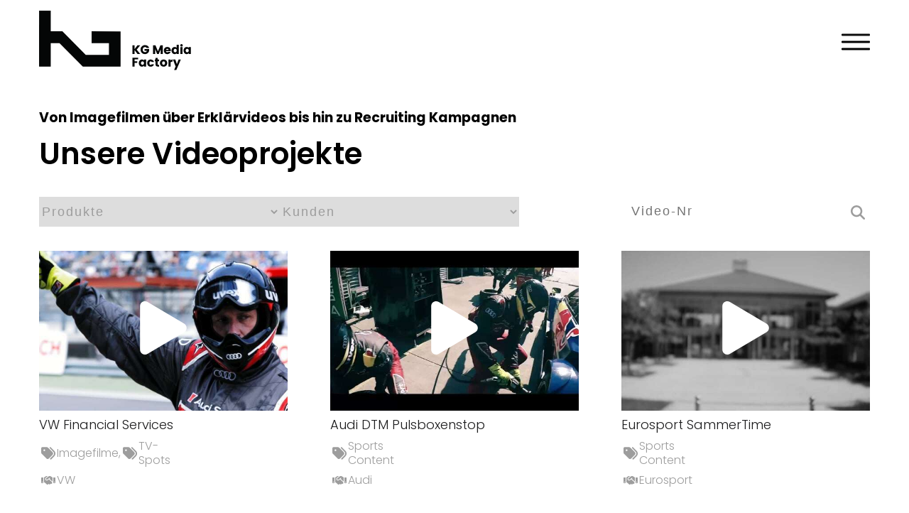

--- FILE ---
content_type: text/html; charset=UTF-8
request_url: https://www.kgmediafactory.com/projekte?cid=1728
body_size: 32948
content:
<!doctype html><html lang="de"><head>
    <meta charset="utf-8">
    <title>Aktuelle Video-Projekte im Überblick | KG Media Factory</title>
    <link rel="shortcut icon" href="https://www.kgmediafactory.com/hubfs/KGMediaFactory_July2019/Images/apple-touch-icon.png">
    <meta name="description" content="Projekte der KG Media Factory | Lernen Sie uns und unsere Arbeit kennen und lassen Sie sich überzeugen ✔ Offene Fragen? Kontaktieren Sie uns.">
    

    

    
      <!--<script src="//5462628.fs1.hubspotusercontent-eu1.net/hubfs/5462628/hub_generated/template_assets/1/314059526361/1768989558747/template_fancybox.min.css"></script>-->
      
      <script src="https://cdn.jsdelivr.net/npm/@fancyapps/ui@5.0/dist/fancybox/fancybox.umd.js" nonce="E60wlQ5n6O7p7WwkW1Q5gA=="></script>
      <link rel="stylesheet" href="https://www.kgmediafactory.com/hubfs/hub_generated/template_assets/1/314059526361/1768989558747/template_fancybox.min.css">

      
      
      
      
      
      
    <meta name="viewport" content="width=device-width, initial-scale=1">

    <script src="/hs/hsstatic/jquery-libs/static-1.4/jquery/jquery-1.11.2.js" nonce="E60wlQ5n6O7p7WwkW1Q5gA=="></script>
<script src="/hs/hsstatic/jquery-libs/static-1.4/jquery-migrate/jquery-migrate-1.2.1.js" nonce="E60wlQ5n6O7p7WwkW1Q5gA=="></script>
<script nonce="E60wlQ5n6O7p7WwkW1Q5gA==">hsjQuery = window['jQuery'];</script>
    <meta property="og:description" content="Projekte der KG Media Factory | Lernen Sie uns und unsere Arbeit kennen und lassen Sie sich überzeugen ✔ Offene Fragen? Kontaktieren Sie uns.">
    <meta property="og:title" content="Aktuelle Video-Projekte im Überblick | KG Media Factory">
    <meta name="twitter:description" content="Projekte der KG Media Factory | Lernen Sie uns und unsere Arbeit kennen und lassen Sie sich überzeugen ✔ Offene Fragen? Kontaktieren Sie uns.">
    <meta name="twitter:title" content="Aktuelle Video-Projekte im Überblick | KG Media Factory">

    

    
    <style>
a.cta_button{-moz-box-sizing:content-box !important;-webkit-box-sizing:content-box !important;box-sizing:content-box !important;vertical-align:middle}.hs-breadcrumb-menu{list-style-type:none;margin:0px 0px 0px 0px;padding:0px 0px 0px 0px}.hs-breadcrumb-menu-item{float:left;padding:10px 0px 10px 10px}.hs-breadcrumb-menu-divider:before{content:'›';padding-left:10px}.hs-featured-image-link{border:0}.hs-featured-image{float:right;margin:0 0 20px 20px;max-width:50%}@media (max-width: 568px){.hs-featured-image{float:none;margin:0;width:100%;max-width:100%}}.hs-screen-reader-text{clip:rect(1px, 1px, 1px, 1px);height:1px;overflow:hidden;position:absolute !important;width:1px}
</style>

<link rel="stylesheet" href="https://www.kgmediafactory.com/hubfs/hub_generated/template_assets/1/177489615997/1768989548043/template_font-awesome.min.css">
<link rel="stylesheet" href="https://www.kgmediafactory.com/hubfs/hub_generated/template_assets/1/177483153471/1768989550590/template_main.min.css">
<link rel="stylesheet" href="https://www.kgmediafactory.com/hubfs/hub_generated/template_assets/1/177489266083/1768989536146/template_custom.min.css">
<link rel="stylesheet" href="https://www.kgmediafactory.com/hubfs/hub_generated/template_assets/1/177489615995/1768989551877/template_glightbox.min.css">
<link rel="stylesheet" href="https://www.kgmediafactory.com/hubfs/hub_generated/module_assets/1/178021777447/1740787197106/module_Custom_Header.min.css">
<link rel="stylesheet" href="https://www.kgmediafactory.com/hubfs/hub_generated/module_assets/1/178035785128/1741804994909/module_background-overlay.min.css">

<style>
    #hs_cos_wrapper_widget_1725963634960.inpage-editor-active-field, 
    #hs_cos_wrapper_widget_1725963634960.inpage-editor-highlight-field { 
        position: static !important; 
    }
    #hs_cos_wrapper_widget_1725963634960 .bg-overlay {
  position:absolute;
  width:100%;
  height:100%;
  left:0;
  top:0;
  bottom:0;
  right:0;
  z-index:-1;
  overflow:hidden;
  background:rgba(255,255,255,1.0) url();
  background-blend-mode:normal;
  background-size:cover;
  background-repeat:no-repeat;
  background-position:center center;
  background-attachment:fixed;
}
 

    /** End Mobile Options **/
</style>


<style>
    
    
    .module_f897a76e30144bc42f88453547b1c093 {
        
    }
    @media(min-width:768px){
        .module_f897a76e30144bc42f88453547b1c093 {
            
        }
    }

               #hs_cos_wrapper_widget_1726481425564 .content a,
#hs_cos_wrapper_widget_1726481425564 .content h1,
#hs_cos_wrapper_widget_1726481425564 .content h2,
#hs_cos_wrapper_widget_1726481425564 .content h3,
#hs_cos_wrapper_widget_1726481425564 .content h4,
#hs_cos_wrapper_widget_1726481425564 .content h5,
#hs_cos_wrapper_widget_1726481425564 .content h6 {
  color:#000000;
  font-size:18px;
}


</style>


<style>
    #hs_cos_wrapper_widget_1727168259632.inpage-editor-active-field, 
    #hs_cos_wrapper_widget_1727168259632.inpage-editor-highlight-field { 
        position: static !important; 
    }
    #hs_cos_wrapper_widget_1727168259632 .bg-overlay {
  position:absolute;
  width:100%;
  height:100%;
  left:0;
  top:0;
  bottom:0;
  right:0;
  z-index:-1;
  overflow:hidden;
  background:rgba(255,255,255,1.0) url();
  background-blend-mode:normal;
  background-size:cover;
  background-repeat:no-repeat;
  background-position:center center;
}
 

    /** End Mobile Options **/
</style>

<link rel="stylesheet" href="https://www.kgmediafactory.com/hubfs/hub_generated/module_assets/1/179286446105/1741805003058/module_Video_with_Pop-up.min.css">

<style>     

    .fancybox__content{     background: transparent !important; }

</style>

<link rel="stylesheet" href="https://www.kgmediafactory.com/hubfs/hub_generated/module_assets/1/177602798653/1740787195771/module_Footer.min.css">
<style>
  @font-face {
    font-family: "Poppins";
    font-weight: 700;
    font-style: normal;
    font-display: swap;
    src: url("/_hcms/googlefonts/Poppins/700.woff2") format("woff2"), url("/_hcms/googlefonts/Poppins/700.woff") format("woff");
  }
  @font-face {
    font-family: "Poppins";
    font-weight: 300;
    font-style: normal;
    font-display: swap;
    src: url("/_hcms/googlefonts/Poppins/300.woff2") format("woff2"), url("/_hcms/googlefonts/Poppins/300.woff") format("woff");
  }
  @font-face {
    font-family: "Poppins";
    font-weight: 500;
    font-style: normal;
    font-display: swap;
    src: url("/_hcms/googlefonts/Poppins/500.woff2") format("woff2"), url("/_hcms/googlefonts/Poppins/500.woff") format("woff");
  }
  @font-face {
    font-family: "Poppins";
    font-weight: 600;
    font-style: normal;
    font-display: swap;
    src: url("/_hcms/googlefonts/Poppins/600.woff2") format("woff2"), url("/_hcms/googlefonts/Poppins/600.woff") format("woff");
  }
  @font-face {
    font-family: "Poppins";
    font-weight: 400;
    font-style: normal;
    font-display: swap;
    src: url("/_hcms/googlefonts/Poppins/regular.woff2") format("woff2"), url("/_hcms/googlefonts/Poppins/regular.woff") format("woff");
  }
</style>

<!-- Editor Styles -->
<style id="hs_editor_style" type="text/css">
.dnd_area-row-0-force-full-width-section > .row-fluid {
  max-width: none !important;
}
/* HubSpot Non-stacked Media Query Styles */
@media (min-width:768px) {
  .dnd_area-row-0-vertical-alignment > .row-fluid {
    display: -ms-flexbox !important;
    -ms-flex-direction: row;
    display: flex !important;
    flex-direction: row;
  }
  .cell_1725433921281-vertical-alignment {
    display: -ms-flexbox !important;
    -ms-flex-direction: column !important;
    -ms-flex-pack: center !important;
    display: flex !important;
    flex-direction: column !important;
    justify-content: center !important;
  }
  .cell_1725433921281-vertical-alignment > div {
    flex-shrink: 0 !important;
  }
}
/* HubSpot Styles (default) */
.dnd_area-row-0-padding {
  padding-top: 150px !important;
  padding-bottom: 20px !important;
  padding-left: 0px !important;
  padding-right: 0px !important;
}
.dnd_area-row-0-hidden {
  display: block !important;
}
.dnd_area-row-1-padding {
  padding-top: 0px !important;
}
.cell_1725433921281-padding {
  padding-top: 0px !important;
  padding-bottom: 0px !important;
  padding-left: 0px !important;
  padding-right: 0px !important;
}
/* HubSpot Styles (mobile) */
@media (max-width: 767px) {
  .dnd_area-row-0-padding {
    padding-top: 200px !important;
    padding-bottom: 100px !important;
  }
}
</style>
    

    
<!--  Added by GoogleAnalytics4 integration -->
<script nonce="E60wlQ5n6O7p7WwkW1Q5gA==">
var _hsp = window._hsp = window._hsp || [];
window.dataLayer = window.dataLayer || [];
function gtag(){dataLayer.push(arguments);}

var useGoogleConsentModeV2 = true;
var waitForUpdateMillis = 1000;


if (!window._hsGoogleConsentRunOnce) {
  window._hsGoogleConsentRunOnce = true;

  gtag('consent', 'default', {
    'ad_storage': 'denied',
    'analytics_storage': 'denied',
    'ad_user_data': 'denied',
    'ad_personalization': 'denied',
    'wait_for_update': waitForUpdateMillis
  });

  if (useGoogleConsentModeV2) {
    _hsp.push(['useGoogleConsentModeV2'])
  } else {
    _hsp.push(['addPrivacyConsentListener', function(consent){
      var hasAnalyticsConsent = consent && (consent.allowed || (consent.categories && consent.categories.analytics));
      var hasAdsConsent = consent && (consent.allowed || (consent.categories && consent.categories.advertisement));

      gtag('consent', 'update', {
        'ad_storage': hasAdsConsent ? 'granted' : 'denied',
        'analytics_storage': hasAnalyticsConsent ? 'granted' : 'denied',
        'ad_user_data': hasAdsConsent ? 'granted' : 'denied',
        'ad_personalization': hasAdsConsent ? 'granted' : 'denied'
      });
    }]);
  }
}

gtag('js', new Date());
gtag('set', 'developer_id.dZTQ1Zm', true);
gtag('config', 'G-0WEQKZXG5D');
</script>
<script async src="https://www.googletagmanager.com/gtag/js?id=G-0WEQKZXG5D" nonce="E60wlQ5n6O7p7WwkW1Q5gA=="></script>

<!-- /Added by GoogleAnalytics4 integration -->

<!--  Added by GoogleTagManager integration -->
<script nonce="E60wlQ5n6O7p7WwkW1Q5gA==">
var _hsp = window._hsp = window._hsp || [];
window.dataLayer = window.dataLayer || [];
function gtag(){dataLayer.push(arguments);}

var useGoogleConsentModeV2 = true;
var waitForUpdateMillis = 1000;



var hsLoadGtm = function loadGtm() {
    if(window._hsGtmLoadOnce) {
      return;
    }

    if (useGoogleConsentModeV2) {

      gtag('set','developer_id.dZTQ1Zm',true);

      gtag('consent', 'default', {
      'ad_storage': 'denied',
      'analytics_storage': 'denied',
      'ad_user_data': 'denied',
      'ad_personalization': 'denied',
      'wait_for_update': waitForUpdateMillis
      });

      _hsp.push(['useGoogleConsentModeV2'])
    }

    (function(w,d,s,l,i){w[l]=w[l]||[];w[l].push({'gtm.start':
    new Date().getTime(),event:'gtm.js'});var f=d.getElementsByTagName(s)[0],
    j=d.createElement(s),dl=l!='dataLayer'?'&l='+l:'';j.async=true;j.src=
    'https://www.googletagmanager.com/gtm.js?id='+i+dl;f.parentNode.insertBefore(j,f);
    })(window,document,'script','dataLayer','GTM-PX48S7V');

    window._hsGtmLoadOnce = true;
};

_hsp.push(['addPrivacyConsentListener', function(consent){
  if(consent.allowed || (consent.categories && consent.categories.analytics)){
    hsLoadGtm();
  }
}]);

</script>

<!-- /Added by GoogleTagManager integration -->

    <link rel="canonical" href="https://www.kgmediafactory.com/projekte">


<meta property="og:url" content="https://www.kgmediafactory.com/projekte">
<meta name="twitter:card" content="summary">
<meta http-equiv="content-language" content="de">






  <meta name="generator" content="HubSpot"></head>
    
    
  <body class="_global">
<!--  Added by GoogleTagManager integration -->
<noscript><iframe src="https://www.googletagmanager.com/ns.html?id=GTM-PX48S7V" height="0" width="0" style="display:none;visibility:hidden"></iframe></noscript>

<!-- /Added by GoogleTagManager integration -->

    
    <div class="body-wrapper   hs-content-id-179280146538 hs-site-page page ">
      <div data-global-resource-path="KG Media Factory by CIXON/templates/partials/header.html"><div id="hs_cos_wrapper_module_172596793059015" class="hs_cos_wrapper hs_cos_wrapper_widget hs_cos_wrapper_type_module" style="" data-hs-cos-general-type="widget" data-hs-cos-type="module"><header class="custom_header black">
    <div class="wrapper">
        <div class="header_navigation">
            <div class="logo logo_white">
                
                
                <a href="https://www.kgmediafactory.com/en/?hsLang=de">

                    
                    
                    
                    
                    
                    
                    <img src="https://www.kgmediafactory.com/hubfs/Imported%20images/kg-media-logo-2022-white.svg" alt="kg-media-logo-2022-white" loading="lazy" width="534" height="220" style="max-width: 100%; height: auto;">
                    
                    
                </a>
                <a></a>
            </div>
            <div class="logo logo_black">
             
                
                <a href="https://www.kgmediafactory.com/en/?hsLang=de">
                    
                    
                    
                    
                    
                    
                    
                    <img src="https://www.kgmediafactory.com/hubfs/kg-media-logo.svg" alt="kg-media-logo" loading="lazy" width="285" height="91" style="max-width: 100%; height: auto;">
                    
                </a>
                <a></a>
            </div>
            <div class="logo_light">
                
                
                <a href="https://www.kgmediafactory.com/en/?hsLang=de">
                    
                    
                    
                    
                    
                    
                    
                    <img src="https://www.kgmediafactory.com/hubfs/kg-media-logo.svg" alt="kg-media-logo" loading="lazy" width="285" height="91" style="max-width: 100%; height: auto;">
                    
                </a>
            </div>
            <div class="mobile_trigger"> 
                <div class="toggle">
                    <div class="line l1"></div>
                    <div class="line l2"></div>
                    <div class="line l3"></div>
                </div>
            </div>
            <div class="header_menu">
                <div class="dark_logo">
                    <a href="">
                        
                        
                        
                        
                        
                        
                        <img src="https://www.kgmediafactory.com/hubfs/kg-media-logo.svg" alt="kg-media-logo" loading="lazy" width="285" height="91" style="max-width: 100%; height: auto;">
                        
                    </a>
                </div>
                
                
                <div class="lswitcher desktop">

                    
                    


                    <ul class="hs-language-switcher" role="menu">
                        
                        <li class="lag__actvie">
                            <a lang="de" hreflang="de" href="https://www.kgmediafactory.com/projekte" data-value="Deutsch">de</a>
                        </li>
                        
                    </ul>
                    
                    
                    
                    
                    <!--                    
 

<ul>
                        <li class="active">
                        <a hreflang="de" href="https://www.kgmediafactory.com/">DE</a>
                        </li>
                        <li class="">
                            <a hreflang="en" href="https://www.kgmediafactory.com/en/">EN</a>
                        </li>
                    </ul> -->
                </div>
                
                
                
                 
                
                
                
                
                
                <div class="menu">
                    <ul class="menu_item">
                        
                        <li class="menu_wrapper submenu-open ">
                            
                            
                            <a href="https://www.kgmediafactory.com/leistungen?hsLang=de">
                                <span class="text">Leistungen</span>
                            </a>
                            
                            <span class="icon"></span>
                        
                            
                            
                            <div class="display:grid grid:1 pt:20 sm:grid:1 success_row slide-toggle ">
                                
                                <div class="inner_box">
                                    <div class="inner_cover" style="background-image:url('https://www.kgmediafactory.com/hubfs/1Box-1.webp')">
                                        <div class="inner_title color:white">
                                            <h3 class="color:white">
                                                
                                                
                                                <a href="https://www.kgmediafactory.com/leistungen/beratung?hsLang=de">
                                                    Videoberatung
                                                </a>
                                            </h3>
                                            <div class="content">
                                                <p>Professionelle kostenlose Video-Beratung.</p>
                                            </div>
                                            <div class="content_hover">
                                                <p>Welche Video-Lösung ist die richtige für Sie?</p>
                                                <div class="inner_arrow">
                                                    <span>
                                                        <span id="hs_cos_wrapper_module_172596793059015_" class="hs_cos_wrapper hs_cos_wrapper_widget hs_cos_wrapper_type_icon" style="" data-hs-cos-general-type="widget" data-hs-cos-type="icon"><svg version="1.0" xmlns="http://www.w3.org/2000/svg" viewbox="0 0 448 512" aria-hidden="true"><g id="arrow-right1_layer"><path d="M190.5 66.9l22.2-22.2c9.4-9.4 24.6-9.4 33.9 0L441 239c9.4 9.4 9.4 24.6 0 33.9L246.6 467.3c-9.4 9.4-24.6 9.4-33.9 0l-22.2-22.2c-9.5-9.5-9.3-25 .4-34.3L311.4 296H24c-13.3 0-24-10.7-24-24v-32c0-13.3 10.7-24 24-24h287.4L190.9 101.2c-9.8-9.3-10-24.8-.4-34.3z" /></g></svg></span>
                                                    </span>
                                                </div>
                                            </div>
                                        </div>
                                    </div>
                                </div>
                                
                                <div class="inner_box">
                                    <div class="inner_cover" style="background-image:url('https://www.kgmediafactory.com/hubfs/2Box-1.jpg')">
                                        <div class="inner_title color:white">
                                            <h3 class="color:white">
                                                
                                                
                                                <a href="https://www.kgmediafactory.com/leistungen/strategie?hsLang=de">
                                                    Videostrategie
                                                </a>
                                            </h3>
                                            <div class="content">
                                                <p>Vom Anfang bis zum erfolgreichen Video.</p>
                                            </div>
                                            <div class="content_hover">
                                                <p>Strategie für Videoproduktion und Marketing.</p>
                                                <div class="inner_arrow">
                                                    <span>
                                                        <span id="hs_cos_wrapper_module_172596793059015_" class="hs_cos_wrapper hs_cos_wrapper_widget hs_cos_wrapper_type_icon" style="" data-hs-cos-general-type="widget" data-hs-cos-type="icon"><svg version="1.0" xmlns="http://www.w3.org/2000/svg" viewbox="0 0 448 512" aria-hidden="true"><g id="arrow-right2_layer"><path d="M190.5 66.9l22.2-22.2c9.4-9.4 24.6-9.4 33.9 0L441 239c9.4 9.4 9.4 24.6 0 33.9L246.6 467.3c-9.4 9.4-24.6 9.4-33.9 0l-22.2-22.2c-9.5-9.5-9.3-25 .4-34.3L311.4 296H24c-13.3 0-24-10.7-24-24v-32c0-13.3 10.7-24 24-24h287.4L190.9 101.2c-9.8-9.3-10-24.8-.4-34.3z" /></g></svg></span>
                                                    </span>
                                                </div>
                                            </div>
                                        </div>
                                    </div>
                                </div>
                                
                                <div class="inner_box">
                                    <div class="inner_cover" style="background-image:url('https://www.kgmediafactory.com/hubfs/3Box-1.jpg')">
                                        <div class="inner_title color:white">
                                            <h3 class="color:white">
                                                
                                                
                                                <a href="https://www.kgmediafactory.com/leistungen/videoproduktion?hsLang=de">
                                                    Videoproduktion
                                                </a>
                                            </h3>
                                            <div class="content">
                                                <p>Details zu einzelnen Videoproduktionen.</p>
                                            </div>
                                            <div class="content_hover">
                                                <p>Imagefilm, Erklärvideo, Produktvideo uvm.</p>
                                                <div class="inner_arrow">
                                                    <span>
                                                        <span id="hs_cos_wrapper_module_172596793059015_" class="hs_cos_wrapper hs_cos_wrapper_widget hs_cos_wrapper_type_icon" style="" data-hs-cos-general-type="widget" data-hs-cos-type="icon"><svg version="1.0" xmlns="http://www.w3.org/2000/svg" viewbox="0 0 448 512" aria-hidden="true"><g id="arrow-right3_layer"><path d="M190.5 66.9l22.2-22.2c9.4-9.4 24.6-9.4 33.9 0L441 239c9.4 9.4 9.4 24.6 0 33.9L246.6 467.3c-9.4 9.4-24.6 9.4-33.9 0l-22.2-22.2c-9.5-9.5-9.3-25 .4-34.3L311.4 296H24c-13.3 0-24-10.7-24-24v-32c0-13.3 10.7-24 24-24h287.4L190.9 101.2c-9.8-9.3-10-24.8-.4-34.3z" /></g></svg></span>
                                                    </span>
                                                </div>
                                            </div>
                                        </div>
                                    </div>
                                </div>
                                
                                <div class="inner_box">
                                    <div class="inner_cover" style="background-image:url('https://www.kgmediafactory.com/hubfs/4boxNEU-1.jpg')">
                                        <div class="inner_title color:white">
                                            <h3 class="color:white">
                                                
                                                
                                                <a href="https://www.kgmediafactory.com/leistungen/video-marketing-verbreitung?hsLang=de">
                                                    Videomarketing
                                                </a>
                                            </h3>
                                            <div class="content">
                                                <p>Mehr Reichweite mit Video.</p>
                                            </div>
                                            <div class="content_hover">
                                                <p>Kampagnen, Controlling, Reports.</p>
                                                <div class="inner_arrow">
                                                    <span>
                                                        <span id="hs_cos_wrapper_module_172596793059015_" class="hs_cos_wrapper hs_cos_wrapper_widget hs_cos_wrapper_type_icon" style="" data-hs-cos-general-type="widget" data-hs-cos-type="icon"><svg version="1.0" xmlns="http://www.w3.org/2000/svg" viewbox="0 0 448 512" aria-hidden="true"><g id="arrow-right4_layer"><path d="M190.5 66.9l22.2-22.2c9.4-9.4 24.6-9.4 33.9 0L441 239c9.4 9.4 9.4 24.6 0 33.9L246.6 467.3c-9.4 9.4-24.6 9.4-33.9 0l-22.2-22.2c-9.5-9.5-9.3-25 .4-34.3L311.4 296H24c-13.3 0-24-10.7-24-24v-32c0-13.3 10.7-24 24-24h287.4L190.9 101.2c-9.8-9.3-10-24.8-.4-34.3z" /></g></svg></span>
                                                    </span>
                                                </div>
                                            </div>
                                        </div>
                                    </div>
                                </div>
                                
                            </div>
                            
                            
                            
                            
                        </li>
                         
                        
                        <li class="menu_wrapper submenu-open ">
                            
                            
                            <a href="https://www.kgmediafactory.com/produkte?hsLang=de">
                                <span class="text">Videoprodukte</span>
                            </a>
                            
                            <span class="icon"></span>
                        
                            
                            
                            
                            <ul class="sub_menu_item slide-toggle  display:grid grid:1 sub_menu_item_grid 
                                       load_more_link_Wrapper
                                       ">
                                
                                <li class="child_menu_wrapper">
                                    
                                    
                                    <a href="https://www.kgmediafactory.com/produkte/imagefilm?hsLang=de">
                                        Imagefilm
                                    </a>
                                </li>
                                
                                <li class="child_menu_wrapper">
                                    
                                    
                                    <a href="https://www.kgmediafactory.com/produkte/produktvideo?hsLang=de">
                                        Produktvideo
                                    </a>
                                </li>
                                
                                <li class="child_menu_wrapper">
                                    
                                    
                                    <a href="https://www.kgmediafactory.com/produkte/recruitingfilme?hsLang=de">
                                        Recruiting Video
                                    </a>
                                </li>
                                
                                <li class="child_menu_wrapper">
                                    
                                    
                                    <a href="https://www.kgmediafactory.com/produkte/eventfilm-messefilm?hsLang=de">
                                        Event- / Messefilm
                                    </a>
                                </li>
                                
                                <li class="child_menu_wrapper">
                                    
                                    
                                    <a href="https://www.kgmediafactory.com/produkte/social-media-video?hsLang=de">
                                        Social Media Video
                                    </a>
                                </li>
                                
                                <li class="child_menu_wrapper">
                                    
                                    
                                    <a href="https://www.kgmediasports.com/" target="_blank" rel="noopener">
                                        Sports Content
                                    </a>
                                </li>
                                
                                <li class="child_menu_wrapper">
                                    
                                    
                                    <a href="https://www.kgmediafactory.com/produkte/live-streaming?hsLang=de">
                                        Live-Streaming
                                    </a>
                                </li>
                                
                                <li class="child_menu_wrapper">
                                    
                                    
                                    <a href="https://www.kgmediafactory.com/produkte/erklaervideo?hsLang=de">
                                        Erklärvideo
                                    </a>
                                </li>
                                
                                <li class="child_menu_wrapper">
                                    
                                    
                                    <a href="https://www.kgmediafactory.com/produkte/interaktive-videos?hsLang=de">
                                        Interaktive Videos
                                    </a>
                                </li>
                                
                                <li class="child_menu_wrapper">
                                    
                                    
                                    <a href="https://www.kgmediafactory.com/produkte/virtuelle-produktpraesentation/?hsLang=de">
                                        Virtuelle Produktpräsentation
                                    </a>
                                </li>
                                
                                <li class="child_menu_wrapper">
                                    
                                    
                                    <a href="https://www.kgmediafactory.com/produkte/youtube-marketing?hsLang=de">
                                        YouTube Marketing
                                    </a>
                                </li>
                                
                                <li class="child_menu_wrapper">
                                    
                                    
                                    <a href="https://www.kgmediafactory.com/produkte/tv-werbung?hsLang=de">
                                        TV-Spots
                                    </a>
                                </li>
                                
                                
                                <div class="load_more_link grid-col:2">
                                    weitere Videoprodukte 
                                </div>
                                
                            </ul>
                            
                            
                        </li>
                         
                        
                        <li class="menu_wrapper submenu-open ">
                            
                            
                            <a href="https://www.kgmediafactory.com/branchen?hsLang=de">
                                <span class="text">Branchen</span>
                            </a>
                            
                            <span class="icon"></span>
                        
                            
                            
                            
                            <ul class="sub_menu_item slide-toggle  display:grid grid:1 sub_menu_item_grid 
                                       
                                       ">
                                
                                <li class="child_menu_wrapper">
                                    
                                    
                                    <a href="https://www.kgmediafactory.com/branchen/video-fuer-automobil-verkehrswesen?hsLang=de">
                                        Automobil + Verkehrswesen
                                    </a>
                                </li>
                                
                                <li class="child_menu_wrapper">
                                    
                                    
                                    <a href="https://www.kgmediafactory.com/branchen/video-fuer-banken-versicherungen?hsLang=de">
                                        Banken + Versicherungen
                                    </a>
                                </li>
                                
                                <li class="child_menu_wrapper">
                                    
                                    
                                    <a href="https://www.kgmediafactory.com/branchen/video-fuer-hochschulen-bildungseinrichtungen?hsLang=de">
                                        Hochschulen + Bildung
                                    </a>
                                </li>
                                
                                <li class="child_menu_wrapper">
                                    
                                    
                                    <a href="https://www.kgmediafactory.com/branchen/video-fuer-it-softwareentwicklung?hsLang=de">
                                        IT + Software
                                    </a>
                                </li>
                                
                                <li class="child_menu_wrapper">
                                    
                                    
                                    <a href="https://www.kgmediafactory.com/branchen/video-fuer-konzerne?hsLang=de">
                                        DAX Unternehmen
                                    </a>
                                </li>
                                
                                <li class="child_menu_wrapper">
                                    
                                    
                                    <a href="https://www.kgmediafactory.com/branchen/video-fuer-mittelstand?hsLang=de">
                                        Mittelstand
                                    </a>
                                </li>
                                
                                <li class="child_menu_wrapper">
                                    
                                    
                                    <a href="https://www.kgmediafactory.com/branchen/video-fuer-stadtmarketing?hsLang=de">
                                        Stadtmarketing
                                    </a>
                                </li>
                                
                                <li class="child_menu_wrapper">
                                    
                                    
                                    <a href="https://www.kgmediafactory.com/branchen/video-fuer-industrie?hsLang=de">
                                        Industrie
                                    </a>
                                </li>
                                
                                <li class="child_menu_wrapper">
                                    
                                    
                                    <a href="https://www.kgmediafactory.com/deinestorydeinvideo?hsLang=de">
                                        Andere Branche
                                    </a>
                                </li>
                                
                                
                            </ul>
                            
                            
                        </li>
                         
                        
                        <li class="menu_wrapper submenu-open ">
                            
                            
                            <a href="https://www.kgmediafactory.com/wissen?hsLang=de">
                                <span class="text">Wissen</span>
                            </a>
                            
                            <span class="icon"></span>
                        
                            
                            
                            
                            <ul class="sub_menu_item slide-toggle 
                                       
                                       ">
                                
                                <li class="child_menu_wrapper">
                                    
                                    
                                    <a href="https://www.kgmediafactory.com/wissen?hsLang=de">
                                        Blog
                                    </a>
                                </li>
                                
                                <li class="child_menu_wrapper">
                                    
                                    
                                    <a href="https://www.kgmediafactory.com/richtigen-videotyp-finden?hsLang=de">
                                        Richtigen Videotyp finden
                                    </a>
                                </li>
                                
                                
                            </ul>
                            
                            
                        </li>
                         
                        
                        <li class="menu_wrapper submenu-open ">
                            
                            
                            <a href="https://www.kgmediafactory.com/ueber-kg-media-factory?hsLang=de">
                                <span class="text">Wir</span>
                            </a>
                            
                            <span class="icon"></span>
                        
                            
                            
                            
                            <ul class="sub_menu_item slide-toggle  display:grid grid:1 sub_menu_item_grid 
                                       
                                       ">
                                
                                <li class="child_menu_wrapper">
                                    
                                    
                                    <a href="https://www.kgmediafactory.com/ueber-kg-media-factory?hsLang=de">
                                        Über uns
                                    </a>
                                </li>
                                
                                <li class="child_menu_wrapper">
                                    
                                    
                                    <a href="https://www.kgmediafactory.com/kgmf-news?hsLang=de">
                                        News
                                    </a>
                                </li>
                                
                                <li class="child_menu_wrapper">
                                    
                                    
                                    <a href="https://www.kgmediafactory.com/karriere?hsLang=de">
                                        Karriere
                                    </a>
                                </li>
                                
                                <li class="child_menu_wrapper">
                                    
                                    
                                    <a href="https://www.kgmediafactory.com/standorte?hsLang=de">
                                        Standorte
                                    </a>
                                </li>
                                
                                <li class="child_menu_wrapper">
                                    
                                    
                                    <a href="https://www.kgmediafactory.com/awards?hsLang=de">
                                        Awards
                                    </a>
                                </li>
                                
                                <li class="child_menu_wrapper">
                                    
                                    
                                    <a href="https://www.kgmediafactory.com/projekte">
                                        Unsere Videos
                                    </a>
                                </li>
                                
                                <li class="child_menu_wrapper">
                                    
                                    
                                    <a href="https://www.kgmediafactory.com/kunden?hsLang=de">
                                        Unsere Kunden
                                    </a>
                                </li>
                                
                                
                            </ul>
                            
                            
                        </li>
                         
                        
                    </ul>
                </div>
                <div class="header_button">
                    
                    
                    <a href="https://www.kgmediafactory.com/kontakt?hsLang=de">
                        Jetzt Kontakt aufnehmen!
                    </a>
                </div>
                <div class="lswitcher mobile">
                    
                         
                    


                    <ul class="hs-language-switcher" role="menu">
                        
                        <li class="lag__actvie">
                            <a lang="de" hreflang="de" href="https://www.kgmediafactory.com/projekte" data-value="Deutsch">de</a>
                        </li>
                        
                    </ul>
                    
<!--                     <ul><li class="active">
                        <a hreflang="de" href="https://www.kgmediafactory.com/">DE</a>
                        </li>
                        <li class="">
                            <a hreflang="en" href="https://www.kgmediafactory.com/en/">EN</a>
                        </li>
                    </ul> -->
                    
                </div>
            </div>
        </div>
    </div>
</header>
<div class="overlay"></div>
</div>

<div class="container-fluid container--header2">
<div class="row-fluid-wrapper">
<div class="row-fluid">
<div class="span12 widget-span widget-type-cell " style="" data-widget-type="cell" data-x="0" data-w="12">

</div><!--end widget-span -->
</div>
</div>
</div>
 

</div>
      <main id="main-content" class="body-container-wrapper"> 
<div class="container-fluid body-container body-container--home">
<div class="row-fluid-wrapper">
<div class="row-fluid">
<div class="span12 widget-span widget-type-cell " style="" data-widget-type="cell" data-x="0" data-w="12">

<div class="row-fluid-wrapper row-depth-1 row-number-1 dnd_area-row-0-vertical-alignment dnd_area-row-0-force-full-width-section dnd-section dnd_area-row-0-padding dnd_area-row-0-hidden">
<div class="row-fluid ">
<div class="span12 widget-span widget-type-cell cell_1725433921281-vertical-alignment cell_1725433921281-padding dnd-column" style="" data-widget-type="cell" data-x="0" data-w="12">

<div class="row-fluid-wrapper row-depth-1 row-number-2 dnd-row">
<div class="row-fluid ">
<div class="span12 widget-span widget-type-custom_widget dnd-module" style="" data-widget-type="custom_widget" data-x="0" data-w="12">
<div id="hs_cos_wrapper_widget_1725963634960" class="hs_cos_wrapper hs_cos_wrapper_widget hs_cos_wrapper_type_module" style="" data-hs-cos-general-type="widget" data-hs-cos-type="module"><div class="bg-overlay-editor">
    <strong>Here you can edit the background of the section</strong> 
</div>
<div class="bg-overlay section_widget_1725963634960" id="widget_1725963634960">

    

    

    



    <div class="bg-overlay__overlay"></div>
</div>








</div>

</div><!--end widget-span -->
</div><!--end row-->
</div><!--end row-wrapper -->

<div class="row-fluid-wrapper row-depth-1 row-number-3 dnd-row">
<div class="row-fluid ">
<div class="span12 widget-span widget-type-custom_widget dnd-module" style="" data-widget-type="custom_widget" data-x="0" data-w="12">
<div id="hs_cos_wrapper_widget_1726481425564" class="hs_cos_wrapper hs_cos_wrapper_widget hs_cos_wrapper_type_module" style="" data-hs-cos-general-type="widget" data-hs-cos-type="module">


<div class="module_f897a76e30144bc42f88453547b1c093 " id="">
    <div>
        
        <div class="pb:5 sm:pb:10  
    text-align:left 
" style="font-family: ; font-style: normal; font-weight: bold; text-decoration: none; color: #000000; font-size: 19px;">
            Von Imagefilmen über Erklärvideos bis hin zu Recruiting Kampagnen
        </div>
        
        <div class="module_header  
     
  
    text-align:left 
">
            <h1 style="font-family: ; ; color: #000000;    font-size: 4.2rem;   px;">
                Unsere Videoprojekte
            </h1>
        </div>
                <div class="content  
    text-align:left 
" style="font-family: ; ; color: #000000; font-size: 18px;">
                
                </div>
    </div>
        
</div>


</div>

</div><!--end widget-span -->
</div><!--end row-->
</div><!--end row-wrapper -->

</div><!--end widget-span -->
</div><!--end row-->
</div><!--end row-wrapper -->

<div class="row-fluid-wrapper row-depth-1 row-number-4 dnd_area-row-1-padding dnd-section">
<div class="row-fluid ">
<div class="span12 widget-span widget-type-cell dnd-column" style="" data-widget-type="cell" data-x="0" data-w="12">

<div class="row-fluid-wrapper row-depth-1 row-number-5 dnd-row">
<div class="row-fluid ">
<div class="span12 widget-span widget-type-custom_widget dnd-module" style="" data-widget-type="custom_widget" data-x="0" data-w="12">
<div id="hs_cos_wrapper_widget_1727168259632" class="hs_cos_wrapper hs_cos_wrapper_widget hs_cos_wrapper_type_module" style="" data-hs-cos-general-type="widget" data-hs-cos-type="module"><div class="bg-overlay-editor">
    <strong>Here you can edit the background of the section</strong> 
</div>
<div class="bg-overlay section_widget_1727168259632" id="widget_1727168259632">

    

    

    



    <div class="bg-overlay__overlay"></div>
</div>








</div>

</div><!--end widget-span -->
</div><!--end row-->
</div><!--end row-wrapper -->

<div class="row-fluid-wrapper row-depth-1 row-number-6 dnd-row">
<div class="row-fluid ">
<div class="span12 widget-span widget-type-custom_widget dnd-module" style="" data-widget-type="custom_widget" data-x="0" data-w="12">
<div id="hs_cos_wrapper_widget_1727168422971" class="hs_cos_wrapper hs_cos_wrapper_widget hs_cos_wrapper_type_module" style="" data-hs-cos-general-type="widget" data-hs-cos-type="module">




<section class="popup_video">
    <div class="search_baar">
        <div class="search_row ">
            <div class="dropdown">
                <select id="product">
                    <option value="">Produkte</option>
                                        
                    <option value="Animationsvideo">Animationsvideo</option>
                                        
                    <option value="Interaktive Videos">Interaktive Videos</option>
                                        
                    <option value="Interactive Videos">Interactive Videos</option>
                                        
                    <option value="Studioproduktion">Studioproduktion</option>
                                        
                    <option value="TV-Spots">TV-Spots</option>
                                        
                    <option value="Virtuelle Produktpräsentation">Virtuelle Produktpräsentation</option>
                                        
                    <option value="YouTube Marketing">YouTube Marketing</option>
                                        
                    <option value="Imagefilme">Imagefilme</option>
                                        
                    <option value="Imagefilm">Imagefilm</option>
                                        
                    <option value="Erklärvideo">Erklärvideo</option>
                                        
                    <option value="Explainer video">Explainer video</option>
                                        
                    <option value="Social Media Video">Social Media Video</option>
                                        
                    <option value="Recruiting Video">Recruiting Video</option>
                                        
                    <option value="Event- / Messefilm">Event- / Messefilm</option>
                                        
                    <option value="Event film &amp; Trade Fair film">Event film &amp; Trade Fair film</option>
                                        
                    <option value="Virtual Reality / 360 Grad">Virtual Reality / 360 Grad</option>
                                        
                    <option value="virtual_reality_360">virtual_reality_360</option>
                                        
                    <option value="Produktvideo">Produktvideo</option>
                                        
                    <option value="Produc tvideo">Produc tvideo</option>
                                        
                    <option value="Sports Content">Sports Content</option>
                                        
                    <option value="Branded Content">Branded Content</option>
                                        
                    <option value="Corporate TV">Corporate TV</option>
                                        
                    <option value="Fernsehproduktion">Fernsehproduktion</option>
                                        
                    <option value="Live-Streaming">Live-Streaming</option>
                    
                </select>
            </div>
            <div class="dropdown">
                <select id="customers">
                    <option value="">Kunden</option>
                                        
                    <option value="ADAC">ADAC</option>
                                        
                    <option value="Audi">Audi</option>
                                        
                    <option value="AVAG">AVAG</option>
                                        
                    <option value="Bayerischer Rundfunk">Bayerischer Rundfunk</option>
                                        
                    <option value="Bayrische Hausbau">Bayrische Hausbau</option>
                                        
                    <option value="BFV">BFV</option>
                                        
                    <option value="Biochem">Biochem</option>
                                        
                    <option value="BMW">BMW</option>
                                        
                    <option value="BSH">BSH</option>
                                        
                    <option value="Bundespresseamt">Bundespresseamt</option>
                                        
                    <option value="Carglass">Carglass</option>
                                        
                    <option value="Central Krankenversicherung">Central Krankenversicherung</option>
                                        
                    <option value="Check24">Check24</option>
                                        
                    <option value="Citroën">Citroën</option>
                                        
                    <option value="Commerzbank">Commerzbank</option>
                                        
                    <option value="CrossFit Munich">CrossFit Munich</option>
                                        
                    <option value="DFL">DFL</option>
                                        
                    <option value="DMAX">DMAX</option>
                                        
                    <option value="EBM Papst">EBM Papst</option>
                                        
                    <option value="Eurosport">Eurosport</option>
                                        
                    <option value="FlexFactory">FlexFactory</option>
                                        
                    <option value="Goethe Universität Frankfurt">Goethe Universität Frankfurt</option>
                                        
                    <option value="Huber SE">Huber SE</option>
                                        
                    <option value="Hyundai">Hyundai</option>
                                        
                    <option value="KAEFER Constructions">KAEFER Constructions</option>
                                        
                    <option value="Koliro">Koliro</option>
                                        
                    <option value="KUKA">KUKA</option>
                                        
                    <option value="Lamborghini">Lamborghini</option>
                                        
                    <option value="LevlUp">LevlUp</option>
                                        
                    <option value="LGT Bank">LGT Bank</option>
                                        
                    <option value="Lokomotion">Lokomotion</option>
                                        
                    <option value="Make a Wish">Make a Wish</option>
                                        
                    <option value="MAN">MAN</option>
                                        
                    <option value="MANN &amp; HUMMEL">MANN &amp; HUMMEL</option>
                                        
                    <option value="Mercedes Benz">Mercedes Benz</option>
                                        
                    <option value="Microsoft">Microsoft</option>
                                        
                    <option value="MOSOLF">MOSOLF</option>
                                        
                    <option value="Opel">Opel</option>
                                        
                    <option value="Peugeot">Peugeot</option>
                                        
                    <option value="Porsche Holding">Porsche Holding</option>
                                        
                    <option value="PwC">PwC</option>
                                        
                    <option value="Rente.de">Rente.de</option>
                                        
                    <option value="Roland Berger">Roland Berger</option>
                                        
                    <option value="SAP">SAP</option>
                                        
                    <option value="Schörghuber">Schörghuber</option>
                                        
                    <option value="Schufa">Schufa</option>
                                        
                    <option value="Siemens">Siemens</option>
                                        
                    <option value="Sky">Sky</option>
                                        
                    <option value="Sparkasse">Sparkasse</option>
                                        
                    <option value="Tag Heuer">Tag Heuer</option>
                                        
                    <option value="Team Bananenflanke">Team Bananenflanke</option>
                                        
                    <option value="TSG 1899 Hoffenheim">TSG 1899 Hoffenheim</option>
                                        
                    <option value="TU Dortmund">TU Dortmund</option>
                                        
                    <option value="Union Investment">Union Investment</option>
                                        
                    <option value="Vossloh">Vossloh</option>
                                        
                    <option value="VW">VW</option>
                                        
                    <option value="Wayss &amp; Freytag">Wayss &amp; Freytag</option>
                                        
                    <option value="WÜRTH">WÜRTH</option>
                                        
                    <option value="Wüstenrot">Wüstenrot</option>
                                        
                    <option value="ZDF">ZDF</option>
                    
                </select>
            </div>
        </div>
        <div class="search grid-col:6">
            <form>
                <div class="input">
                    <input type="text" placeholder="Video-Nr">
                </div>
                <div class="search_icon">
                    <svg xmlns="http://www.w3.org/2000/svg" viewbox="0 0 512 512">
                        <path d="M416 208c0 45.9-14.9 88.3-40 122.7L502.6 457.4c12.5 12.5 12.5 32.8 0 45.3s-32.8 12.5-45.3 0L330.7 376c-34.4 25.2-76.8 40-122.7 40C93.1 416 0 322.9 0 208S93.1 0 208 0S416 93.1 416 208zM208 352a144 144 0 1 0 0-288 144 144 0 1 0 0 288z" />
                    </svg>
                </div>
            </form>
        </div>
    </div>

    <div class="display:grid box__cover grid:1 gap-y:20  md:grid:2 lg:grid:3 md:gap:20 lg:gap:60">
        
        <div class="display:grid gap-y:5 video_cover show">
            <div class="video_image">

                <img src="https://www.kgmediafactory.com/hubfs/projekte-thumbnails/714095815-a7b4ad4a2703bdb6f48ea1db4c0fd2f6d224206e2591d546ba975d1671d351b0-d_640x360%3Fr=pad.jpeg" alt="news image">


                

                <div class="btn_play">
                    <a data-fancybox data-type="iframe" href="https://player.vimeo.com/video/280561459" data-caption=" 
                                                                                                                             <div class=&quot;fancy-box-cover&quot;>
                                                                                                                             <div class=&quot;pop-up_text&quot;>VW Financial Services</div> 
                                                                                                                             <div class=&quot;pop-up_btn&quot;>
                                                                                                                             <a href=&quot;/kontakt&quot; class=&quot;popp-up-link&quot;>Kontakt aufnehmen</a>
                                                                                                                             </div>
                                                                                                                             </div>">
                        <span>
                            <svg version="1.0" xmlns="http://www.w3.org/2000/svg" viewbox="0 0 448 512" aria-hidden="true">
                                <g id="play1_layer">
                                    <path d="M424.4 214.7L72.4 6.6C43.8-10.3 0 6.1 0 47.9V464c0 37.5 40.7 60.1 72.4 41.3l352-208c31.4-18.5 31.5-64.1 0-82.6z"></path>
                                </g>
                            </svg>
                        </span>
                    </a>
                </div>
                <div style="display:none;">
                    1459
                </div>

            </div>
            <div class="video_caption">VW Financial Services</div>

            
            <div class="video_type_cover">
                
                <div class="video_type">
                    <span class="svg_icon">
                        <svg xmlns="http://www.w3.org/2000/svg" viewbox="0 0 512 512">
                            <path d="M345 39.1L472.8 168.4c52.4 53 52.4 138.2 0 191.2L360.8 472.9c-9.3 9.4-24.5 9.5-33.9 .2s-9.5-24.5-.2-33.9L438.6 325.9c33.9-34.3 33.9-89.4 0-123.7L310.9 72.9c-9.3-9.4-9.2-24.6 .2-33.9s24.6-9.2 33.9 .2zM0 229.5L0 80C0 53.5 21.5 32 48 32l149.5 0c17 0 33.3 6.7 45.3 18.7l168 168c25 25 25 65.5 0 90.5L277.3 442.7c-25 25-65.5 25-90.5 0l-168-168C6.7 262.7 0 246.5 0 229.5zM144 144a32 32 0 1 0 -64 0 32 32 0 1 0 64 0z" />
                        </svg>
                    </span>
                    <div class="content">Imagefilme,</div>
                </div>
                
                <div class="video_type">
                    <span class="svg_icon">
                        <svg xmlns="http://www.w3.org/2000/svg" viewbox="0 0 512 512">
                            <path d="M345 39.1L472.8 168.4c52.4 53 52.4 138.2 0 191.2L360.8 472.9c-9.3 9.4-24.5 9.5-33.9 .2s-9.5-24.5-.2-33.9L438.6 325.9c33.9-34.3 33.9-89.4 0-123.7L310.9 72.9c-9.3-9.4-9.2-24.6 .2-33.9s24.6-9.2 33.9 .2zM0 229.5L0 80C0 53.5 21.5 32 48 32l149.5 0c17 0 33.3 6.7 45.3 18.7l168 168c25 25 25 65.5 0 90.5L277.3 442.7c-25 25-65.5 25-90.5 0l-168-168C6.7 262.7 0 246.5 0 229.5zM144 144a32 32 0 1 0 -64 0 32 32 0 1 0 64 0z" />
                        </svg>
                    </span>
                    <div class="content">TV-Spots</div>
                </div>
                
            </div>
            

            
            <div class="car_type video_type">
                <span class="svg_icon">
                    <svg xmlns="http://www.w3.org/2000/svg" viewbox="0 0 640 512">
                        <path d="M323.4 85.2l-96.8 78.4c-16.1 13-19.2 36.4-7 53.1c12.9 17.8 38 21.3 55.3 7.8l99.3-77.2c7-5.4 17-4.2 22.5 2.8s4.2 17-2.8 22.5l-20.9 16.2L512 316.8 512 128l-.7 0-3.9-2.5L434.8 79c-15.3-9.8-33.2-15-51.4-15c-21.8 0-43 7.5-60 21.2zm22.8 124.4l-51.7 40.2C263 274.4 217.3 268 193.7 235.6c-22.2-30.5-16.6-73.1 12.7-96.8l83.2-67.3c-11.6-4.9-24.1-7.4-36.8-7.4C234 64 215.7 69.6 200 80l-72 48 0 224 28.2 0 91.4 83.4c19.6 17.9 49.9 16.5 67.8-3.1c5.5-6.1 9.2-13.2 11.1-20.6l17 15.6c19.5 17.9 49.9 16.6 67.8-2.9c4.5-4.9 7.8-10.6 9.9-16.5c19.4 13 45.8 10.3 62.1-7.5c17.9-19.5 16.6-49.9-2.9-67.8l-134.2-123zM16 128c-8.8 0-16 7.2-16 16L0 352c0 17.7 14.3 32 32 32l32 0c17.7 0 32-14.3 32-32l0-224-80 0zM48 320a16 16 0 1 1 0 32 16 16 0 1 1 0-32zM544 128l0 224c0 17.7 14.3 32 32 32l32 0c17.7 0 32-14.3 32-32l0-208c0-8.8-7.2-16-16-16l-80 0zm32 208a16 16 0 1 1 32 0 16 16 0 1 1 -32 0z" />
                    </svg>
                </span>
                <div class="content">VW</div>
            </div>
            
        </div>
        
        <div class="display:grid gap-y:5 video_cover show">
            <div class="video_image">

                <img src="https://www.kgmediafactory.com/hubfs/projekte-thumbnails/678908464-7ce8f13122e0ae6f989fa4453cf73cc4761a8504f8f0fff4087408ed2e56a7e5-d_640x360%3Fr=pad.jpeg" alt="news image">


                

                <div class="btn_play">
                    <a data-fancybox data-type="iframe" href="https://player.vimeo.com/video/251833955" data-caption=" 
                                                                                                                             <div class=&quot;fancy-box-cover&quot;>
                                                                                                                             <div class=&quot;pop-up_text&quot;>Audi DTM Pulsboxenstop</div> 
                                                                                                                             <div class=&quot;pop-up_btn&quot;>
                                                                                                                             <a href=&quot;/kontakt&quot; class=&quot;popp-up-link&quot;>Kontakt aufnehmen</a>
                                                                                                                             </div>
                                                                                                                             </div>">
                        <span>
                            <svg version="1.0" xmlns="http://www.w3.org/2000/svg" viewbox="0 0 448 512" aria-hidden="true">
                                <g id="play1_layer">
                                    <path d="M424.4 214.7L72.4 6.6C43.8-10.3 0 6.1 0 47.9V464c0 37.5 40.7 60.1 72.4 41.3l352-208c31.4-18.5 31.5-64.1 0-82.6z"></path>
                                </g>
                            </svg>
                        </span>
                    </a>
                </div>
                <div style="display:none;">
                    283955
                </div>

            </div>
            <div class="video_caption">Audi DTM Pulsboxenstop</div>

            
            <div class="video_type_cover">
                
                <div class="video_type">
                    <span class="svg_icon">
                        <svg xmlns="http://www.w3.org/2000/svg" viewbox="0 0 512 512">
                            <path d="M345 39.1L472.8 168.4c52.4 53 52.4 138.2 0 191.2L360.8 472.9c-9.3 9.4-24.5 9.5-33.9 .2s-9.5-24.5-.2-33.9L438.6 325.9c33.9-34.3 33.9-89.4 0-123.7L310.9 72.9c-9.3-9.4-9.2-24.6 .2-33.9s24.6-9.2 33.9 .2zM0 229.5L0 80C0 53.5 21.5 32 48 32l149.5 0c17 0 33.3 6.7 45.3 18.7l168 168c25 25 25 65.5 0 90.5L277.3 442.7c-25 25-65.5 25-90.5 0l-168-168C6.7 262.7 0 246.5 0 229.5zM144 144a32 32 0 1 0 -64 0 32 32 0 1 0 64 0z" />
                        </svg>
                    </span>
                    <div class="content">Sports Content</div>
                </div>
                
            </div>
            

            
            <div class="car_type video_type">
                <span class="svg_icon">
                    <svg xmlns="http://www.w3.org/2000/svg" viewbox="0 0 640 512">
                        <path d="M323.4 85.2l-96.8 78.4c-16.1 13-19.2 36.4-7 53.1c12.9 17.8 38 21.3 55.3 7.8l99.3-77.2c7-5.4 17-4.2 22.5 2.8s4.2 17-2.8 22.5l-20.9 16.2L512 316.8 512 128l-.7 0-3.9-2.5L434.8 79c-15.3-9.8-33.2-15-51.4-15c-21.8 0-43 7.5-60 21.2zm22.8 124.4l-51.7 40.2C263 274.4 217.3 268 193.7 235.6c-22.2-30.5-16.6-73.1 12.7-96.8l83.2-67.3c-11.6-4.9-24.1-7.4-36.8-7.4C234 64 215.7 69.6 200 80l-72 48 0 224 28.2 0 91.4 83.4c19.6 17.9 49.9 16.5 67.8-3.1c5.5-6.1 9.2-13.2 11.1-20.6l17 15.6c19.5 17.9 49.9 16.6 67.8-2.9c4.5-4.9 7.8-10.6 9.9-16.5c19.4 13 45.8 10.3 62.1-7.5c17.9-19.5 16.6-49.9-2.9-67.8l-134.2-123zM16 128c-8.8 0-16 7.2-16 16L0 352c0 17.7 14.3 32 32 32l32 0c17.7 0 32-14.3 32-32l0-224-80 0zM48 320a16 16 0 1 1 0 32 16 16 0 1 1 0-32zM544 128l0 224c0 17.7 14.3 32 32 32l32 0c17.7 0 32-14.3 32-32l0-208c0-8.8-7.2-16-16-16l-80 0zm32 208a16 16 0 1 1 32 0 16 16 0 1 1 -32 0z" />
                    </svg>
                </span>
                <div class="content">Audi</div>
            </div>
            
        </div>
        
        <div class="display:grid gap-y:5 video_cover show">
            <div class="video_image">

                <img src="https://www.kgmediafactory.com/hubfs/projekte-thumbnails/683024388-92584869334275c932a92f9d678370fc330b84c9f39f5423442c356dc52cd991-d_640x360%3Fr=pad.jpeg" alt="news image">


                

                <div class="btn_play">
                    <a data-fancybox data-type="iframe" href="https://player.vimeo.com/video/251834882" data-caption=" 
                                                                                                                             <div class=&quot;fancy-box-cover&quot;>
                                                                                                                             <div class=&quot;pop-up_text&quot;>Eurosport SammerTime</div> 
                                                                                                                             <div class=&quot;pop-up_btn&quot;>
                                                                                                                             <a href=&quot;/kontakt&quot; class=&quot;popp-up-link&quot;>Kontakt aufnehmen</a>
                                                                                                                             </div>
                                                                                                                             </div>">
                        <span>
                            <svg version="1.0" xmlns="http://www.w3.org/2000/svg" viewbox="0 0 448 512" aria-hidden="true">
                                <g id="play1_layer">
                                    <path d="M424.4 214.7L72.4 6.6C43.8-10.3 0 6.1 0 47.9V464c0 37.5 40.7 60.1 72.4 41.3l352-208c31.4-18.5 31.5-64.1 0-82.6z"></path>
                                </g>
                            </svg>
                        </span>
                    </a>
                </div>
                <div style="display:none;">
                    284882
                </div>

            </div>
            <div class="video_caption">Eurosport SammerTime</div>

            
            <div class="video_type_cover">
                
                <div class="video_type">
                    <span class="svg_icon">
                        <svg xmlns="http://www.w3.org/2000/svg" viewbox="0 0 512 512">
                            <path d="M345 39.1L472.8 168.4c52.4 53 52.4 138.2 0 191.2L360.8 472.9c-9.3 9.4-24.5 9.5-33.9 .2s-9.5-24.5-.2-33.9L438.6 325.9c33.9-34.3 33.9-89.4 0-123.7L310.9 72.9c-9.3-9.4-9.2-24.6 .2-33.9s24.6-9.2 33.9 .2zM0 229.5L0 80C0 53.5 21.5 32 48 32l149.5 0c17 0 33.3 6.7 45.3 18.7l168 168c25 25 25 65.5 0 90.5L277.3 442.7c-25 25-65.5 25-90.5 0l-168-168C6.7 262.7 0 246.5 0 229.5zM144 144a32 32 0 1 0 -64 0 32 32 0 1 0 64 0z" />
                        </svg>
                    </span>
                    <div class="content">Sports Content</div>
                </div>
                
            </div>
            

            
            <div class="car_type video_type">
                <span class="svg_icon">
                    <svg xmlns="http://www.w3.org/2000/svg" viewbox="0 0 640 512">
                        <path d="M323.4 85.2l-96.8 78.4c-16.1 13-19.2 36.4-7 53.1c12.9 17.8 38 21.3 55.3 7.8l99.3-77.2c7-5.4 17-4.2 22.5 2.8s4.2 17-2.8 22.5l-20.9 16.2L512 316.8 512 128l-.7 0-3.9-2.5L434.8 79c-15.3-9.8-33.2-15-51.4-15c-21.8 0-43 7.5-60 21.2zm22.8 124.4l-51.7 40.2C263 274.4 217.3 268 193.7 235.6c-22.2-30.5-16.6-73.1 12.7-96.8l83.2-67.3c-11.6-4.9-24.1-7.4-36.8-7.4C234 64 215.7 69.6 200 80l-72 48 0 224 28.2 0 91.4 83.4c19.6 17.9 49.9 16.5 67.8-3.1c5.5-6.1 9.2-13.2 11.1-20.6l17 15.6c19.5 17.9 49.9 16.6 67.8-2.9c4.5-4.9 7.8-10.6 9.9-16.5c19.4 13 45.8 10.3 62.1-7.5c17.9-19.5 16.6-49.9-2.9-67.8l-134.2-123zM16 128c-8.8 0-16 7.2-16 16L0 352c0 17.7 14.3 32 32 32l32 0c17.7 0 32-14.3 32-32l0-224-80 0zM48 320a16 16 0 1 1 0 32 16 16 0 1 1 0-32zM544 128l0 224c0 17.7 14.3 32 32 32l32 0c17.7 0 32-14.3 32-32l0-208c0-8.8-7.2-16-16-16l-80 0zm32 208a16 16 0 1 1 32 0 16 16 0 1 1 -32 0z" />
                    </svg>
                </span>
                <div class="content">Eurosport</div>
            </div>
            
        </div>
        
        <div class="display:grid gap-y:5 video_cover show">
            <div class="video_image">

                <img src="https://www.kgmediafactory.com/hubfs/projekte-thumbnails/678909909-a44198db966efd2c6435049ec92a4fb8666ccf6f9b9e973b1aeb1d424a62c2ef-d_640x360%3Fr=pad.jpeg" alt="news image">


                

                <div class="btn_play">
                    <a data-fancybox data-type="iframe" href="https://player.vimeo.com/video/251828044" data-caption=" 
                                                                                                                             <div class=&quot;fancy-box-cover&quot;>
                                                                                                                             <div class=&quot;pop-up_text&quot;>Peugeot – Wusstet Ihr schon?</div> 
                                                                                                                             <div class=&quot;pop-up_btn&quot;>
                                                                                                                             <a href=&quot;/kontakt&quot; class=&quot;popp-up-link&quot;>Kontakt aufnehmen</a>
                                                                                                                             </div>
                                                                                                                             </div>">
                        <span>
                            <svg version="1.0" xmlns="http://www.w3.org/2000/svg" viewbox="0 0 448 512" aria-hidden="true">
                                <g id="play1_layer">
                                    <path d="M424.4 214.7L72.4 6.6C43.8-10.3 0 6.1 0 47.9V464c0 37.5 40.7 60.1 72.4 41.3l352-208c31.4-18.5 31.5-64.1 0-82.6z"></path>
                                </g>
                            </svg>
                        </span>
                    </a>
                </div>
                <div style="display:none;">
                    218044
                </div>

            </div>
            <div class="video_caption">Peugeot – Wusstet Ihr schon?</div>

            
            <div class="video_type_cover">
                
                <div class="video_type">
                    <span class="svg_icon">
                        <svg xmlns="http://www.w3.org/2000/svg" viewbox="0 0 512 512">
                            <path d="M345 39.1L472.8 168.4c52.4 53 52.4 138.2 0 191.2L360.8 472.9c-9.3 9.4-24.5 9.5-33.9 .2s-9.5-24.5-.2-33.9L438.6 325.9c33.9-34.3 33.9-89.4 0-123.7L310.9 72.9c-9.3-9.4-9.2-24.6 .2-33.9s24.6-9.2 33.9 .2zM0 229.5L0 80C0 53.5 21.5 32 48 32l149.5 0c17 0 33.3 6.7 45.3 18.7l168 168c25 25 25 65.5 0 90.5L277.3 442.7c-25 25-65.5 25-90.5 0l-168-168C6.7 262.7 0 246.5 0 229.5zM144 144a32 32 0 1 0 -64 0 32 32 0 1 0 64 0z" />
                        </svg>
                    </span>
                    <div class="content">Erklärvideo,</div>
                </div>
                
                <div class="video_type">
                    <span class="svg_icon">
                        <svg xmlns="http://www.w3.org/2000/svg" viewbox="0 0 512 512">
                            <path d="M345 39.1L472.8 168.4c52.4 53 52.4 138.2 0 191.2L360.8 472.9c-9.3 9.4-24.5 9.5-33.9 .2s-9.5-24.5-.2-33.9L438.6 325.9c33.9-34.3 33.9-89.4 0-123.7L310.9 72.9c-9.3-9.4-9.2-24.6 .2-33.9s24.6-9.2 33.9 .2zM0 229.5L0 80C0 53.5 21.5 32 48 32l149.5 0c17 0 33.3 6.7 45.3 18.7l168 168c25 25 25 65.5 0 90.5L277.3 442.7c-25 25-65.5 25-90.5 0l-168-168C6.7 262.7 0 246.5 0 229.5zM144 144a32 32 0 1 0 -64 0 32 32 0 1 0 64 0z" />
                        </svg>
                    </span>
                    <div class="content">Social Media Video,</div>
                </div>
                
                <div class="video_type">
                    <span class="svg_icon">
                        <svg xmlns="http://www.w3.org/2000/svg" viewbox="0 0 512 512">
                            <path d="M345 39.1L472.8 168.4c52.4 53 52.4 138.2 0 191.2L360.8 472.9c-9.3 9.4-24.5 9.5-33.9 .2s-9.5-24.5-.2-33.9L438.6 325.9c33.9-34.3 33.9-89.4 0-123.7L310.9 72.9c-9.3-9.4-9.2-24.6 .2-33.9s24.6-9.2 33.9 .2zM0 229.5L0 80C0 53.5 21.5 32 48 32l149.5 0c17 0 33.3 6.7 45.3 18.7l168 168c25 25 25 65.5 0 90.5L277.3 442.7c-25 25-65.5 25-90.5 0l-168-168C6.7 262.7 0 246.5 0 229.5zM144 144a32 32 0 1 0 -64 0 32 32 0 1 0 64 0z" />
                        </svg>
                    </span>
                    <div class="content">Branded Content</div>
                </div>
                
            </div>
            

            
            <div class="car_type video_type">
                <span class="svg_icon">
                    <svg xmlns="http://www.w3.org/2000/svg" viewbox="0 0 640 512">
                        <path d="M323.4 85.2l-96.8 78.4c-16.1 13-19.2 36.4-7 53.1c12.9 17.8 38 21.3 55.3 7.8l99.3-77.2c7-5.4 17-4.2 22.5 2.8s4.2 17-2.8 22.5l-20.9 16.2L512 316.8 512 128l-.7 0-3.9-2.5L434.8 79c-15.3-9.8-33.2-15-51.4-15c-21.8 0-43 7.5-60 21.2zm22.8 124.4l-51.7 40.2C263 274.4 217.3 268 193.7 235.6c-22.2-30.5-16.6-73.1 12.7-96.8l83.2-67.3c-11.6-4.9-24.1-7.4-36.8-7.4C234 64 215.7 69.6 200 80l-72 48 0 224 28.2 0 91.4 83.4c19.6 17.9 49.9 16.5 67.8-3.1c5.5-6.1 9.2-13.2 11.1-20.6l17 15.6c19.5 17.9 49.9 16.6 67.8-2.9c4.5-4.9 7.8-10.6 9.9-16.5c19.4 13 45.8 10.3 62.1-7.5c17.9-19.5 16.6-49.9-2.9-67.8l-134.2-123zM16 128c-8.8 0-16 7.2-16 16L0 352c0 17.7 14.3 32 32 32l32 0c17.7 0 32-14.3 32-32l0-224-80 0zM48 320a16 16 0 1 1 0 32 16 16 0 1 1 0-32zM544 128l0 224c0 17.7 14.3 32 32 32l32 0c17.7 0 32-14.3 32-32l0-208c0-8.8-7.2-16-16-16l-80 0zm32 208a16 16 0 1 1 32 0 16 16 0 1 1 -32 0z" />
                    </svg>
                </span>
                <div class="content">Peugeot</div>
            </div>
            
        </div>
        
        <div class="display:grid gap-y:5 video_cover show">
            <div class="video_image">

                <img src="https://www.kgmediafactory.com/hubfs/projekte-thumbnails/678910265-5bd23141d3f03bd427146ab9d5c24c7141ae3d17494baf3c492c2bb16ce59603-d_640x360%3Fr=pad.jpeg" alt="news image">


                

                <div class="btn_play">
                    <a data-fancybox data-type="iframe" href="https://player.vimeo.com/video/251827707" data-caption=" 
                                                                                                                             <div class=&quot;fancy-box-cover&quot;>
                                                                                                                             <div class=&quot;pop-up_text&quot;>Audi Star Talk</div> 
                                                                                                                             <div class=&quot;pop-up_btn&quot;>
                                                                                                                             <a href=&quot;/kontakt&quot; class=&quot;popp-up-link&quot;>Kontakt aufnehmen</a>
                                                                                                                             </div>
                                                                                                                             </div>">
                        <span>
                            <svg version="1.0" xmlns="http://www.w3.org/2000/svg" viewbox="0 0 448 512" aria-hidden="true">
                                <g id="play1_layer">
                                    <path d="M424.4 214.7L72.4 6.6C43.8-10.3 0 6.1 0 47.9V464c0 37.5 40.7 60.1 72.4 41.3l352-208c31.4-18.5 31.5-64.1 0-82.6z"></path>
                                </g>
                            </svg>
                        </span>
                    </a>
                </div>
                <div style="display:none;">
                    217707
                </div>

            </div>
            <div class="video_caption">Audi Star Talk</div>

            
            <div class="video_type_cover">
                
                <div class="video_type">
                    <span class="svg_icon">
                        <svg xmlns="http://www.w3.org/2000/svg" viewbox="0 0 512 512">
                            <path d="M345 39.1L472.8 168.4c52.4 53 52.4 138.2 0 191.2L360.8 472.9c-9.3 9.4-24.5 9.5-33.9 .2s-9.5-24.5-.2-33.9L438.6 325.9c33.9-34.3 33.9-89.4 0-123.7L310.9 72.9c-9.3-9.4-9.2-24.6 .2-33.9s24.6-9.2 33.9 .2zM0 229.5L0 80C0 53.5 21.5 32 48 32l149.5 0c17 0 33.3 6.7 45.3 18.7l168 168c25 25 25 65.5 0 90.5L277.3 442.7c-25 25-65.5 25-90.5 0l-168-168C6.7 262.7 0 246.5 0 229.5zM144 144a32 32 0 1 0 -64 0 32 32 0 1 0 64 0z" />
                        </svg>
                    </span>
                    <div class="content">Sports Content,</div>
                </div>
                
                <div class="video_type">
                    <span class="svg_icon">
                        <svg xmlns="http://www.w3.org/2000/svg" viewbox="0 0 512 512">
                            <path d="M345 39.1L472.8 168.4c52.4 53 52.4 138.2 0 191.2L360.8 472.9c-9.3 9.4-24.5 9.5-33.9 .2s-9.5-24.5-.2-33.9L438.6 325.9c33.9-34.3 33.9-89.4 0-123.7L310.9 72.9c-9.3-9.4-9.2-24.6 .2-33.9s24.6-9.2 33.9 .2zM0 229.5L0 80C0 53.5 21.5 32 48 32l149.5 0c17 0 33.3 6.7 45.3 18.7l168 168c25 25 25 65.5 0 90.5L277.3 442.7c-25 25-65.5 25-90.5 0l-168-168C6.7 262.7 0 246.5 0 229.5zM144 144a32 32 0 1 0 -64 0 32 32 0 1 0 64 0z" />
                        </svg>
                    </span>
                    <div class="content">Branded Content</div>
                </div>
                
            </div>
            

            
            <div class="car_type video_type">
                <span class="svg_icon">
                    <svg xmlns="http://www.w3.org/2000/svg" viewbox="0 0 640 512">
                        <path d="M323.4 85.2l-96.8 78.4c-16.1 13-19.2 36.4-7 53.1c12.9 17.8 38 21.3 55.3 7.8l99.3-77.2c7-5.4 17-4.2 22.5 2.8s4.2 17-2.8 22.5l-20.9 16.2L512 316.8 512 128l-.7 0-3.9-2.5L434.8 79c-15.3-9.8-33.2-15-51.4-15c-21.8 0-43 7.5-60 21.2zm22.8 124.4l-51.7 40.2C263 274.4 217.3 268 193.7 235.6c-22.2-30.5-16.6-73.1 12.7-96.8l83.2-67.3c-11.6-4.9-24.1-7.4-36.8-7.4C234 64 215.7 69.6 200 80l-72 48 0 224 28.2 0 91.4 83.4c19.6 17.9 49.9 16.5 67.8-3.1c5.5-6.1 9.2-13.2 11.1-20.6l17 15.6c19.5 17.9 49.9 16.6 67.8-2.9c4.5-4.9 7.8-10.6 9.9-16.5c19.4 13 45.8 10.3 62.1-7.5c17.9-19.5 16.6-49.9-2.9-67.8l-134.2-123zM16 128c-8.8 0-16 7.2-16 16L0 352c0 17.7 14.3 32 32 32l32 0c17.7 0 32-14.3 32-32l0-224-80 0zM48 320a16 16 0 1 1 0 32 16 16 0 1 1 0-32zM544 128l0 224c0 17.7 14.3 32 32 32l32 0c17.7 0 32-14.3 32-32l0-208c0-8.8-7.2-16-16-16l-80 0zm32 208a16 16 0 1 1 32 0 16 16 0 1 1 -32 0z" />
                    </svg>
                </span>
                <div class="content">Audi</div>
            </div>
            
        </div>
        
        <div class="display:grid gap-y:5 video_cover show">
            <div class="video_image">

                <img src="https://www.kgmediafactory.com/hubfs/projekte-thumbnails/678909149-50f390321f170eabd31814774246c42ad00f8744d308e70cf117e41e0f115577-d_640x360%3Fr=pad.jpeg" alt="news image">


                

                <div class="btn_play">
                    <a data-fancybox data-type="iframe" href="https://player.vimeo.com/video/252132905" data-caption=" 
                                                                                                                             <div class=&quot;fancy-box-cover&quot;>
                                                                                                                             <div class=&quot;pop-up_text&quot;>BPA Europakampagne</div> 
                                                                                                                             <div class=&quot;pop-up_btn&quot;>
                                                                                                                             <a href=&quot;/kontakt&quot; class=&quot;popp-up-link&quot;>Kontakt aufnehmen</a>
                                                                                                                             </div>
                                                                                                                             </div>">
                        <span>
                            <svg version="1.0" xmlns="http://www.w3.org/2000/svg" viewbox="0 0 448 512" aria-hidden="true">
                                <g id="play1_layer">
                                    <path d="M424.4 214.7L72.4 6.6C43.8-10.3 0 6.1 0 47.9V464c0 37.5 40.7 60.1 72.4 41.3l352-208c31.4-18.5 31.5-64.1 0-82.6z"></path>
                                </g>
                            </svg>
                        </span>
                    </a>
                </div>
                <div style="display:none;">
                    312905
                </div>

            </div>
            <div class="video_caption">BPA Europakampagne</div>

            
            <div class="video_type_cover">
                
                <div class="video_type">
                    <span class="svg_icon">
                        <svg xmlns="http://www.w3.org/2000/svg" viewbox="0 0 512 512">
                            <path d="M345 39.1L472.8 168.4c52.4 53 52.4 138.2 0 191.2L360.8 472.9c-9.3 9.4-24.5 9.5-33.9 .2s-9.5-24.5-.2-33.9L438.6 325.9c33.9-34.3 33.9-89.4 0-123.7L310.9 72.9c-9.3-9.4-9.2-24.6 .2-33.9s24.6-9.2 33.9 .2zM0 229.5L0 80C0 53.5 21.5 32 48 32l149.5 0c17 0 33.3 6.7 45.3 18.7l168 168c25 25 25 65.5 0 90.5L277.3 442.7c-25 25-65.5 25-90.5 0l-168-168C6.7 262.7 0 246.5 0 229.5zM144 144a32 32 0 1 0 -64 0 32 32 0 1 0 64 0z" />
                        </svg>
                    </span>
                    <div class="content">Social Media Video</div>
                </div>
                
            </div>
            

            
            <div class="car_type video_type">
                <span class="svg_icon">
                    <svg xmlns="http://www.w3.org/2000/svg" viewbox="0 0 640 512">
                        <path d="M323.4 85.2l-96.8 78.4c-16.1 13-19.2 36.4-7 53.1c12.9 17.8 38 21.3 55.3 7.8l99.3-77.2c7-5.4 17-4.2 22.5 2.8s4.2 17-2.8 22.5l-20.9 16.2L512 316.8 512 128l-.7 0-3.9-2.5L434.8 79c-15.3-9.8-33.2-15-51.4-15c-21.8 0-43 7.5-60 21.2zm22.8 124.4l-51.7 40.2C263 274.4 217.3 268 193.7 235.6c-22.2-30.5-16.6-73.1 12.7-96.8l83.2-67.3c-11.6-4.9-24.1-7.4-36.8-7.4C234 64 215.7 69.6 200 80l-72 48 0 224 28.2 0 91.4 83.4c19.6 17.9 49.9 16.5 67.8-3.1c5.5-6.1 9.2-13.2 11.1-20.6l17 15.6c19.5 17.9 49.9 16.6 67.8-2.9c4.5-4.9 7.8-10.6 9.9-16.5c19.4 13 45.8 10.3 62.1-7.5c17.9-19.5 16.6-49.9-2.9-67.8l-134.2-123zM16 128c-8.8 0-16 7.2-16 16L0 352c0 17.7 14.3 32 32 32l32 0c17.7 0 32-14.3 32-32l0-224-80 0zM48 320a16 16 0 1 1 0 32 16 16 0 1 1 0-32zM544 128l0 224c0 17.7 14.3 32 32 32l32 0c17.7 0 32-14.3 32-32l0-208c0-8.8-7.2-16-16-16l-80 0zm32 208a16 16 0 1 1 32 0 16 16 0 1 1 -32 0z" />
                    </svg>
                </span>
                <div class="content">Bundespresseamt</div>
            </div>
            
        </div>
        
        <div class="display:grid gap-y:5 video_cover show">
            <div class="video_image">

                <img src="https://www.kgmediafactory.com/hubfs/projekte-thumbnails/678909526-42a0926d697b1f88b29f9f46f9959e922cf65e98f88f251a5c713e371a315e9e-d_640x360%3Fr=pad.jpeg" alt="news image">


                

                <div class="btn_play">
                    <a data-fancybox data-type="iframe" href="https://player.vimeo.com/video/252297862" data-caption=" 
                                                                                                                             <div class=&quot;fancy-box-cover&quot;>
                                                                                                                             <div class=&quot;pop-up_text&quot;>DMAX Männer(t)räume</div> 
                                                                                                                             <div class=&quot;pop-up_btn&quot;>
                                                                                                                             <a href=&quot;/kontakt&quot; class=&quot;popp-up-link&quot;>Kontakt aufnehmen</a>
                                                                                                                             </div>
                                                                                                                             </div>">
                        <span>
                            <svg version="1.0" xmlns="http://www.w3.org/2000/svg" viewbox="0 0 448 512" aria-hidden="true">
                                <g id="play1_layer">
                                    <path d="M424.4 214.7L72.4 6.6C43.8-10.3 0 6.1 0 47.9V464c0 37.5 40.7 60.1 72.4 41.3l352-208c31.4-18.5 31.5-64.1 0-82.6z"></path>
                                </g>
                            </svg>
                        </span>
                    </a>
                </div>
                <div style="display:none;">
                    297862
                </div>

            </div>
            <div class="video_caption">DMAX Männer(t)räume</div>

            
            <div class="video_type_cover">
                
                <div class="video_type">
                    <span class="svg_icon">
                        <svg xmlns="http://www.w3.org/2000/svg" viewbox="0 0 512 512">
                            <path d="M345 39.1L472.8 168.4c52.4 53 52.4 138.2 0 191.2L360.8 472.9c-9.3 9.4-24.5 9.5-33.9 .2s-9.5-24.5-.2-33.9L438.6 325.9c33.9-34.3 33.9-89.4 0-123.7L310.9 72.9c-9.3-9.4-9.2-24.6 .2-33.9s24.6-9.2 33.9 .2zM0 229.5L0 80C0 53.5 21.5 32 48 32l149.5 0c17 0 33.3 6.7 45.3 18.7l168 168c25 25 25 65.5 0 90.5L277.3 442.7c-25 25-65.5 25-90.5 0l-168-168C6.7 262.7 0 246.5 0 229.5zM144 144a32 32 0 1 0 -64 0 32 32 0 1 0 64 0z" />
                        </svg>
                    </span>
                    <div class="content">Fernsehproduktion</div>
                </div>
                
            </div>
            

            
            <div class="car_type video_type">
                <span class="svg_icon">
                    <svg xmlns="http://www.w3.org/2000/svg" viewbox="0 0 640 512">
                        <path d="M323.4 85.2l-96.8 78.4c-16.1 13-19.2 36.4-7 53.1c12.9 17.8 38 21.3 55.3 7.8l99.3-77.2c7-5.4 17-4.2 22.5 2.8s4.2 17-2.8 22.5l-20.9 16.2L512 316.8 512 128l-.7 0-3.9-2.5L434.8 79c-15.3-9.8-33.2-15-51.4-15c-21.8 0-43 7.5-60 21.2zm22.8 124.4l-51.7 40.2C263 274.4 217.3 268 193.7 235.6c-22.2-30.5-16.6-73.1 12.7-96.8l83.2-67.3c-11.6-4.9-24.1-7.4-36.8-7.4C234 64 215.7 69.6 200 80l-72 48 0 224 28.2 0 91.4 83.4c19.6 17.9 49.9 16.5 67.8-3.1c5.5-6.1 9.2-13.2 11.1-20.6l17 15.6c19.5 17.9 49.9 16.6 67.8-2.9c4.5-4.9 7.8-10.6 9.9-16.5c19.4 13 45.8 10.3 62.1-7.5c17.9-19.5 16.6-49.9-2.9-67.8l-134.2-123zM16 128c-8.8 0-16 7.2-16 16L0 352c0 17.7 14.3 32 32 32l32 0c17.7 0 32-14.3 32-32l0-224-80 0zM48 320a16 16 0 1 1 0 32 16 16 0 1 1 0-32zM544 128l0 224c0 17.7 14.3 32 32 32l32 0c17.7 0 32-14.3 32-32l0-208c0-8.8-7.2-16-16-16l-80 0zm32 208a16 16 0 1 1 32 0 16 16 0 1 1 -32 0z" />
                    </svg>
                </span>
                <div class="content">DMAX</div>
            </div>
            
        </div>
        
        <div class="display:grid gap-y:5 video_cover show">
            <div class="video_image">

                <img src="https://www.kgmediafactory.com/hubfs/projekte-thumbnails/678909756-fb8fb1dd3e2b17990e8563668a43ad8fdb0725e2c2d39b93a52596e218fae3a9-d_640x360%3Fr=pad.jpeg" alt="news image">


                

                <div class="btn_play">
                    <a data-fancybox data-type="iframe" href="https://player.vimeo.com/video/251831541" data-caption=" 
                                                                                                                             <div class=&quot;fancy-box-cover&quot;>
                                                                                                                             <div class=&quot;pop-up_text&quot;>MOSOLF Imagefilm</div> 
                                                                                                                             <div class=&quot;pop-up_btn&quot;>
                                                                                                                             <a href=&quot;/kontakt&quot; class=&quot;popp-up-link&quot;>Kontakt aufnehmen</a>
                                                                                                                             </div>
                                                                                                                             </div>">
                        <span>
                            <svg version="1.0" xmlns="http://www.w3.org/2000/svg" viewbox="0 0 448 512" aria-hidden="true">
                                <g id="play1_layer">
                                    <path d="M424.4 214.7L72.4 6.6C43.8-10.3 0 6.1 0 47.9V464c0 37.5 40.7 60.1 72.4 41.3l352-208c31.4-18.5 31.5-64.1 0-82.6z"></path>
                                </g>
                            </svg>
                        </span>
                    </a>
                </div>
                <div style="display:none;">
                    261541
                </div>

            </div>
            <div class="video_caption">MOSOLF Imagefilm</div>

            
            <div class="video_type_cover">
                
                <div class="video_type">
                    <span class="svg_icon">
                        <svg xmlns="http://www.w3.org/2000/svg" viewbox="0 0 512 512">
                            <path d="M345 39.1L472.8 168.4c52.4 53 52.4 138.2 0 191.2L360.8 472.9c-9.3 9.4-24.5 9.5-33.9 .2s-9.5-24.5-.2-33.9L438.6 325.9c33.9-34.3 33.9-89.4 0-123.7L310.9 72.9c-9.3-9.4-9.2-24.6 .2-33.9s24.6-9.2 33.9 .2zM0 229.5L0 80C0 53.5 21.5 32 48 32l149.5 0c17 0 33.3 6.7 45.3 18.7l168 168c25 25 25 65.5 0 90.5L277.3 442.7c-25 25-65.5 25-90.5 0l-168-168C6.7 262.7 0 246.5 0 229.5zM144 144a32 32 0 1 0 -64 0 32 32 0 1 0 64 0z" />
                        </svg>
                    </span>
                    <div class="content">Imagefilme</div>
                </div>
                
            </div>
            

            
            <div class="car_type video_type">
                <span class="svg_icon">
                    <svg xmlns="http://www.w3.org/2000/svg" viewbox="0 0 640 512">
                        <path d="M323.4 85.2l-96.8 78.4c-16.1 13-19.2 36.4-7 53.1c12.9 17.8 38 21.3 55.3 7.8l99.3-77.2c7-5.4 17-4.2 22.5 2.8s4.2 17-2.8 22.5l-20.9 16.2L512 316.8 512 128l-.7 0-3.9-2.5L434.8 79c-15.3-9.8-33.2-15-51.4-15c-21.8 0-43 7.5-60 21.2zm22.8 124.4l-51.7 40.2C263 274.4 217.3 268 193.7 235.6c-22.2-30.5-16.6-73.1 12.7-96.8l83.2-67.3c-11.6-4.9-24.1-7.4-36.8-7.4C234 64 215.7 69.6 200 80l-72 48 0 224 28.2 0 91.4 83.4c19.6 17.9 49.9 16.5 67.8-3.1c5.5-6.1 9.2-13.2 11.1-20.6l17 15.6c19.5 17.9 49.9 16.6 67.8-2.9c4.5-4.9 7.8-10.6 9.9-16.5c19.4 13 45.8 10.3 62.1-7.5c17.9-19.5 16.6-49.9-2.9-67.8l-134.2-123zM16 128c-8.8 0-16 7.2-16 16L0 352c0 17.7 14.3 32 32 32l32 0c17.7 0 32-14.3 32-32l0-224-80 0zM48 320a16 16 0 1 1 0 32 16 16 0 1 1 0-32zM544 128l0 224c0 17.7 14.3 32 32 32l32 0c17.7 0 32-14.3 32-32l0-208c0-8.8-7.2-16-16-16l-80 0zm32 208a16 16 0 1 1 32 0 16 16 0 1 1 -32 0z" />
                    </svg>
                </span>
                <div class="content">MOSOLF</div>
            </div>
            
        </div>
        
        <div class="display:grid gap-y:5 video_cover show">
            <div class="video_image">

                <img src="https://www.kgmediafactory.com/hubfs/projekte-thumbnails/678910096-65fc6adba8baf4d78c17e1ed09aa31c06d14f225ba8e32412c233d053858cd9d-d_640x360%3Fr=pad.jpeg" alt="news image">


                

                <div class="btn_play">
                    <a data-fancybox data-type="iframe" href="https://player.vimeo.com/video/251830449" data-caption=" 
                                                                                                                             <div class=&quot;fancy-box-cover&quot;>
                                                                                                                             <div class=&quot;pop-up_text&quot;>Würth Dübel</div> 
                                                                                                                             <div class=&quot;pop-up_btn&quot;>
                                                                                                                             <a href=&quot;/kontakt&quot; class=&quot;popp-up-link&quot;>Kontakt aufnehmen</a>
                                                                                                                             </div>
                                                                                                                             </div>">
                        <span>
                            <svg version="1.0" xmlns="http://www.w3.org/2000/svg" viewbox="0 0 448 512" aria-hidden="true">
                                <g id="play1_layer">
                                    <path d="M424.4 214.7L72.4 6.6C43.8-10.3 0 6.1 0 47.9V464c0 37.5 40.7 60.1 72.4 41.3l352-208c31.4-18.5 31.5-64.1 0-82.6z"></path>
                                </g>
                            </svg>
                        </span>
                    </a>
                </div>
                <div style="display:none;">
                    240449
                </div>

            </div>
            <div class="video_caption">Würth Dübel</div>

            
            <div class="video_type_cover">
                
                <div class="video_type">
                    <span class="svg_icon">
                        <svg xmlns="http://www.w3.org/2000/svg" viewbox="0 0 512 512">
                            <path d="M345 39.1L472.8 168.4c52.4 53 52.4 138.2 0 191.2L360.8 472.9c-9.3 9.4-24.5 9.5-33.9 .2s-9.5-24.5-.2-33.9L438.6 325.9c33.9-34.3 33.9-89.4 0-123.7L310.9 72.9c-9.3-9.4-9.2-24.6 .2-33.9s24.6-9.2 33.9 .2zM0 229.5L0 80C0 53.5 21.5 32 48 32l149.5 0c17 0 33.3 6.7 45.3 18.7l168 168c25 25 25 65.5 0 90.5L277.3 442.7c-25 25-65.5 25-90.5 0l-168-168C6.7 262.7 0 246.5 0 229.5zM144 144a32 32 0 1 0 -64 0 32 32 0 1 0 64 0z" />
                        </svg>
                    </span>
                    <div class="content">Erklärvideo,</div>
                </div>
                
                <div class="video_type">
                    <span class="svg_icon">
                        <svg xmlns="http://www.w3.org/2000/svg" viewbox="0 0 512 512">
                            <path d="M345 39.1L472.8 168.4c52.4 53 52.4 138.2 0 191.2L360.8 472.9c-9.3 9.4-24.5 9.5-33.9 .2s-9.5-24.5-.2-33.9L438.6 325.9c33.9-34.3 33.9-89.4 0-123.7L310.9 72.9c-9.3-9.4-9.2-24.6 .2-33.9s24.6-9.2 33.9 .2zM0 229.5L0 80C0 53.5 21.5 32 48 32l149.5 0c17 0 33.3 6.7 45.3 18.7l168 168c25 25 25 65.5 0 90.5L277.3 442.7c-25 25-65.5 25-90.5 0l-168-168C6.7 262.7 0 246.5 0 229.5zM144 144a32 32 0 1 0 -64 0 32 32 0 1 0 64 0z" />
                        </svg>
                    </span>
                    <div class="content">Produktvideo</div>
                </div>
                
            </div>
            

            
            <div class="car_type video_type">
                <span class="svg_icon">
                    <svg xmlns="http://www.w3.org/2000/svg" viewbox="0 0 640 512">
                        <path d="M323.4 85.2l-96.8 78.4c-16.1 13-19.2 36.4-7 53.1c12.9 17.8 38 21.3 55.3 7.8l99.3-77.2c7-5.4 17-4.2 22.5 2.8s4.2 17-2.8 22.5l-20.9 16.2L512 316.8 512 128l-.7 0-3.9-2.5L434.8 79c-15.3-9.8-33.2-15-51.4-15c-21.8 0-43 7.5-60 21.2zm22.8 124.4l-51.7 40.2C263 274.4 217.3 268 193.7 235.6c-22.2-30.5-16.6-73.1 12.7-96.8l83.2-67.3c-11.6-4.9-24.1-7.4-36.8-7.4C234 64 215.7 69.6 200 80l-72 48 0 224 28.2 0 91.4 83.4c19.6 17.9 49.9 16.5 67.8-3.1c5.5-6.1 9.2-13.2 11.1-20.6l17 15.6c19.5 17.9 49.9 16.6 67.8-2.9c4.5-4.9 7.8-10.6 9.9-16.5c19.4 13 45.8 10.3 62.1-7.5c17.9-19.5 16.6-49.9-2.9-67.8l-134.2-123zM16 128c-8.8 0-16 7.2-16 16L0 352c0 17.7 14.3 32 32 32l32 0c17.7 0 32-14.3 32-32l0-224-80 0zM48 320a16 16 0 1 1 0 32 16 16 0 1 1 0-32zM544 128l0 224c0 17.7 14.3 32 32 32l32 0c17.7 0 32-14.3 32-32l0-208c0-8.8-7.2-16-16-16l-80 0zm32 208a16 16 0 1 1 32 0 16 16 0 1 1 -32 0z" />
                    </svg>
                </span>
                <div class="content">WÜRTH</div>
            </div>
            
        </div>
        
        <div class="display:grid gap-y:5 video_cover show">
            <div class="video_image">

                <img src="https://www.kgmediafactory.com/hubfs/projekte-thumbnails/678910095-a4567271ade6b5993805c8f42a3ca89a26201667aa4feff4061646845fd06cea-d_640x360%3Fr=pad.jpeg" alt="news image">


                

                <div class="btn_play">
                    <a data-fancybox data-type="iframe" href="https://player.vimeo.com/video/252297886" data-caption=" 
                                                                                                                             <div class=&quot;fancy-box-cover&quot;>
                                                                                                                             <div class=&quot;pop-up_text&quot;>ZDF Info – Welt von morgen – Ewig jung</div> 
                                                                                                                             <div class=&quot;pop-up_btn&quot;>
                                                                                                                             <a href=&quot;/kontakt&quot; class=&quot;popp-up-link&quot;>Kontakt aufnehmen</a>
                                                                                                                             </div>
                                                                                                                             </div>">
                        <span>
                            <svg version="1.0" xmlns="http://www.w3.org/2000/svg" viewbox="0 0 448 512" aria-hidden="true">
                                <g id="play1_layer">
                                    <path d="M424.4 214.7L72.4 6.6C43.8-10.3 0 6.1 0 47.9V464c0 37.5 40.7 60.1 72.4 41.3l352-208c31.4-18.5 31.5-64.1 0-82.6z"></path>
                                </g>
                            </svg>
                        </span>
                    </a>
                </div>
                <div style="display:none;">
                    297886
                </div>

            </div>
            <div class="video_caption">ZDF Info – Welt von morgen – Ewig jung</div>

            
            <div class="video_type_cover">
                
                <div class="video_type">
                    <span class="svg_icon">
                        <svg xmlns="http://www.w3.org/2000/svg" viewbox="0 0 512 512">
                            <path d="M345 39.1L472.8 168.4c52.4 53 52.4 138.2 0 191.2L360.8 472.9c-9.3 9.4-24.5 9.5-33.9 .2s-9.5-24.5-.2-33.9L438.6 325.9c33.9-34.3 33.9-89.4 0-123.7L310.9 72.9c-9.3-9.4-9.2-24.6 .2-33.9s24.6-9.2 33.9 .2zM0 229.5L0 80C0 53.5 21.5 32 48 32l149.5 0c17 0 33.3 6.7 45.3 18.7l168 168c25 25 25 65.5 0 90.5L277.3 442.7c-25 25-65.5 25-90.5 0l-168-168C6.7 262.7 0 246.5 0 229.5zM144 144a32 32 0 1 0 -64 0 32 32 0 1 0 64 0z" />
                        </svg>
                    </span>
                    <div class="content">Fernsehproduktion</div>
                </div>
                
            </div>
            

            
            <div class="car_type video_type">
                <span class="svg_icon">
                    <svg xmlns="http://www.w3.org/2000/svg" viewbox="0 0 640 512">
                        <path d="M323.4 85.2l-96.8 78.4c-16.1 13-19.2 36.4-7 53.1c12.9 17.8 38 21.3 55.3 7.8l99.3-77.2c7-5.4 17-4.2 22.5 2.8s4.2 17-2.8 22.5l-20.9 16.2L512 316.8 512 128l-.7 0-3.9-2.5L434.8 79c-15.3-9.8-33.2-15-51.4-15c-21.8 0-43 7.5-60 21.2zm22.8 124.4l-51.7 40.2C263 274.4 217.3 268 193.7 235.6c-22.2-30.5-16.6-73.1 12.7-96.8l83.2-67.3c-11.6-4.9-24.1-7.4-36.8-7.4C234 64 215.7 69.6 200 80l-72 48 0 224 28.2 0 91.4 83.4c19.6 17.9 49.9 16.5 67.8-3.1c5.5-6.1 9.2-13.2 11.1-20.6l17 15.6c19.5 17.9 49.9 16.6 67.8-2.9c4.5-4.9 7.8-10.6 9.9-16.5c19.4 13 45.8 10.3 62.1-7.5c17.9-19.5 16.6-49.9-2.9-67.8l-134.2-123zM16 128c-8.8 0-16 7.2-16 16L0 352c0 17.7 14.3 32 32 32l32 0c17.7 0 32-14.3 32-32l0-224-80 0zM48 320a16 16 0 1 1 0 32 16 16 0 1 1 0-32zM544 128l0 224c0 17.7 14.3 32 32 32l32 0c17.7 0 32-14.3 32-32l0-208c0-8.8-7.2-16-16-16l-80 0zm32 208a16 16 0 1 1 32 0 16 16 0 1 1 -32 0z" />
                    </svg>
                </span>
                <div class="content">ZDF</div>
            </div>
            
        </div>
        
        <div class="display:grid gap-y:5 video_cover show">
            <div class="video_image">

                <img src="https://www.kgmediafactory.com/hubfs/projekte-thumbnails/681841577-733fa8fdb1a3415e3961798d59bb4d525c092b88d6e78e34c29353adb59cfd44-d_640x360%3Fr=pad.jpeg" alt="news image">


                

                <div class="btn_play">
                    <a data-fancybox data-type="iframe" href="https://player.vimeo.com/video/254639078" data-caption=" 
                                                                                                                             <div class=&quot;fancy-box-cover&quot;>
                                                                                                                             <div class=&quot;pop-up_text&quot;>SAP Quartalsbericht</div> 
                                                                                                                             <div class=&quot;pop-up_btn&quot;>
                                                                                                                             <a href=&quot;/kontakt&quot; class=&quot;popp-up-link&quot;>Kontakt aufnehmen</a>
                                                                                                                             </div>
                                                                                                                             </div>">
                        <span>
                            <svg version="1.0" xmlns="http://www.w3.org/2000/svg" viewbox="0 0 448 512" aria-hidden="true">
                                <g id="play1_layer">
                                    <path d="M424.4 214.7L72.4 6.6C43.8-10.3 0 6.1 0 47.9V464c0 37.5 40.7 60.1 72.4 41.3l352-208c31.4-18.5 31.5-64.1 0-82.6z"></path>
                                </g>
                            </svg>
                        </span>
                    </a>
                </div>
                <div style="display:none;">
                    229078
                </div>

            </div>
            <div class="video_caption">SAP Quartalsbericht</div>

            
            <div class="video_type_cover">
                
                <div class="video_type">
                    <span class="svg_icon">
                        <svg xmlns="http://www.w3.org/2000/svg" viewbox="0 0 512 512">
                            <path d="M345 39.1L472.8 168.4c52.4 53 52.4 138.2 0 191.2L360.8 472.9c-9.3 9.4-24.5 9.5-33.9 .2s-9.5-24.5-.2-33.9L438.6 325.9c33.9-34.3 33.9-89.4 0-123.7L310.9 72.9c-9.3-9.4-9.2-24.6 .2-33.9s24.6-9.2 33.9 .2zM0 229.5L0 80C0 53.5 21.5 32 48 32l149.5 0c17 0 33.3 6.7 45.3 18.7l168 168c25 25 25 65.5 0 90.5L277.3 442.7c-25 25-65.5 25-90.5 0l-168-168C6.7 262.7 0 246.5 0 229.5zM144 144a32 32 0 1 0 -64 0 32 32 0 1 0 64 0z" />
                        </svg>
                    </span>
                    <div class="content">Corporate TV</div>
                </div>
                
            </div>
            

            
            <div class="car_type video_type">
                <span class="svg_icon">
                    <svg xmlns="http://www.w3.org/2000/svg" viewbox="0 0 640 512">
                        <path d="M323.4 85.2l-96.8 78.4c-16.1 13-19.2 36.4-7 53.1c12.9 17.8 38 21.3 55.3 7.8l99.3-77.2c7-5.4 17-4.2 22.5 2.8s4.2 17-2.8 22.5l-20.9 16.2L512 316.8 512 128l-.7 0-3.9-2.5L434.8 79c-15.3-9.8-33.2-15-51.4-15c-21.8 0-43 7.5-60 21.2zm22.8 124.4l-51.7 40.2C263 274.4 217.3 268 193.7 235.6c-22.2-30.5-16.6-73.1 12.7-96.8l83.2-67.3c-11.6-4.9-24.1-7.4-36.8-7.4C234 64 215.7 69.6 200 80l-72 48 0 224 28.2 0 91.4 83.4c19.6 17.9 49.9 16.5 67.8-3.1c5.5-6.1 9.2-13.2 11.1-20.6l17 15.6c19.5 17.9 49.9 16.6 67.8-2.9c4.5-4.9 7.8-10.6 9.9-16.5c19.4 13 45.8 10.3 62.1-7.5c17.9-19.5 16.6-49.9-2.9-67.8l-134.2-123zM16 128c-8.8 0-16 7.2-16 16L0 352c0 17.7 14.3 32 32 32l32 0c17.7 0 32-14.3 32-32l0-224-80 0zM48 320a16 16 0 1 1 0 32 16 16 0 1 1 0-32zM544 128l0 224c0 17.7 14.3 32 32 32l32 0c17.7 0 32-14.3 32-32l0-208c0-8.8-7.2-16-16-16l-80 0zm32 208a16 16 0 1 1 32 0 16 16 0 1 1 -32 0z" />
                    </svg>
                </span>
                <div class="content">SAP</div>
            </div>
            
        </div>
        
        <div class="display:grid gap-y:5 video_cover show">
            <div class="video_image">

                <img src="https://www.kgmediafactory.com/hubfs/projekte-thumbnails/678909263-db28c1c972f43daf0617715d2cc464046ae5748c77945ee16f1b39d747d3b442-d_640x360%3Fr=pad.jpeg" alt="news image">


                

                <div class="btn_play">
                    <a data-fancybox data-type="iframe" href="https://player.vimeo.com/video/251832585" data-caption=" 
                                                                                                                             <div class=&quot;fancy-box-cover&quot;>
                                                                                                                             <div class=&quot;pop-up_text&quot;>Citroen – Der AHA!-Effekt</div> 
                                                                                                                             <div class=&quot;pop-up_btn&quot;>
                                                                                                                             <a href=&quot;/kontakt&quot; class=&quot;popp-up-link&quot;>Kontakt aufnehmen</a>
                                                                                                                             </div>
                                                                                                                             </div>">
                        <span>
                            <svg version="1.0" xmlns="http://www.w3.org/2000/svg" viewbox="0 0 448 512" aria-hidden="true">
                                <g id="play1_layer">
                                    <path d="M424.4 214.7L72.4 6.6C43.8-10.3 0 6.1 0 47.9V464c0 37.5 40.7 60.1 72.4 41.3l352-208c31.4-18.5 31.5-64.1 0-82.6z"></path>
                                </g>
                            </svg>
                        </span>
                    </a>
                </div>
                <div style="display:none;">
                    262585
                </div>

            </div>
            <div class="video_caption">Citroen – Der AHA!-Effekt</div>

            
            <div class="video_type_cover">
                
                <div class="video_type">
                    <span class="svg_icon">
                        <svg xmlns="http://www.w3.org/2000/svg" viewbox="0 0 512 512">
                            <path d="M345 39.1L472.8 168.4c52.4 53 52.4 138.2 0 191.2L360.8 472.9c-9.3 9.4-24.5 9.5-33.9 .2s-9.5-24.5-.2-33.9L438.6 325.9c33.9-34.3 33.9-89.4 0-123.7L310.9 72.9c-9.3-9.4-9.2-24.6 .2-33.9s24.6-9.2 33.9 .2zM0 229.5L0 80C0 53.5 21.5 32 48 32l149.5 0c17 0 33.3 6.7 45.3 18.7l168 168c25 25 25 65.5 0 90.5L277.3 442.7c-25 25-65.5 25-90.5 0l-168-168C6.7 262.7 0 246.5 0 229.5zM144 144a32 32 0 1 0 -64 0 32 32 0 1 0 64 0z" />
                        </svg>
                    </span>
                    <div class="content">Imagefilme,</div>
                </div>
                
                <div class="video_type">
                    <span class="svg_icon">
                        <svg xmlns="http://www.w3.org/2000/svg" viewbox="0 0 512 512">
                            <path d="M345 39.1L472.8 168.4c52.4 53 52.4 138.2 0 191.2L360.8 472.9c-9.3 9.4-24.5 9.5-33.9 .2s-9.5-24.5-.2-33.9L438.6 325.9c33.9-34.3 33.9-89.4 0-123.7L310.9 72.9c-9.3-9.4-9.2-24.6 .2-33.9s24.6-9.2 33.9 .2zM0 229.5L0 80C0 53.5 21.5 32 48 32l149.5 0c17 0 33.3 6.7 45.3 18.7l168 168c25 25 25 65.5 0 90.5L277.3 442.7c-25 25-65.5 25-90.5 0l-168-168C6.7 262.7 0 246.5 0 229.5zM144 144a32 32 0 1 0 -64 0 32 32 0 1 0 64 0z" />
                        </svg>
                    </span>
                    <div class="content">Social Media Video</div>
                </div>
                
            </div>
            

            
            <div class="car_type video_type">
                <span class="svg_icon">
                    <svg xmlns="http://www.w3.org/2000/svg" viewbox="0 0 640 512">
                        <path d="M323.4 85.2l-96.8 78.4c-16.1 13-19.2 36.4-7 53.1c12.9 17.8 38 21.3 55.3 7.8l99.3-77.2c7-5.4 17-4.2 22.5 2.8s4.2 17-2.8 22.5l-20.9 16.2L512 316.8 512 128l-.7 0-3.9-2.5L434.8 79c-15.3-9.8-33.2-15-51.4-15c-21.8 0-43 7.5-60 21.2zm22.8 124.4l-51.7 40.2C263 274.4 217.3 268 193.7 235.6c-22.2-30.5-16.6-73.1 12.7-96.8l83.2-67.3c-11.6-4.9-24.1-7.4-36.8-7.4C234 64 215.7 69.6 200 80l-72 48 0 224 28.2 0 91.4 83.4c19.6 17.9 49.9 16.5 67.8-3.1c5.5-6.1 9.2-13.2 11.1-20.6l17 15.6c19.5 17.9 49.9 16.6 67.8-2.9c4.5-4.9 7.8-10.6 9.9-16.5c19.4 13 45.8 10.3 62.1-7.5c17.9-19.5 16.6-49.9-2.9-67.8l-134.2-123zM16 128c-8.8 0-16 7.2-16 16L0 352c0 17.7 14.3 32 32 32l32 0c17.7 0 32-14.3 32-32l0-224-80 0zM48 320a16 16 0 1 1 0 32 16 16 0 1 1 0-32zM544 128l0 224c0 17.7 14.3 32 32 32l32 0c17.7 0 32-14.3 32-32l0-208c0-8.8-7.2-16-16-16l-80 0zm32 208a16 16 0 1 1 32 0 16 16 0 1 1 -32 0z" />
                    </svg>
                </span>
                <div class="content">Citroën</div>
            </div>
            
        </div>
        
        <div class="display:grid gap-y:5 video_cover show">
            <div class="video_image">

                <img src="https://www.kgmediafactory.com/hubfs/projekte-thumbnails/678909113-49eb3bb8b781b83627899fd3c3f2be70247b044e4c1e991c4c6223ac0c5a8300-d_640x360%3Fr=pad.jpeg" alt="news image">


                

                <div class="btn_play">
                    <a data-fancybox data-type="iframe" href="https://player.vimeo.com/video/251829081" data-caption=" 
                                                                                                                             <div class=&quot;fancy-box-cover&quot;>
                                                                                                                             <div class=&quot;pop-up_text&quot;>AVAG Karriere – Lackierer</div> 
                                                                                                                             <div class=&quot;pop-up_btn&quot;>
                                                                                                                             <a href=&quot;/kontakt&quot; class=&quot;popp-up-link&quot;>Kontakt aufnehmen</a>
                                                                                                                             </div>
                                                                                                                             </div>">
                        <span>
                            <svg version="1.0" xmlns="http://www.w3.org/2000/svg" viewbox="0 0 448 512" aria-hidden="true">
                                <g id="play1_layer">
                                    <path d="M424.4 214.7L72.4 6.6C43.8-10.3 0 6.1 0 47.9V464c0 37.5 40.7 60.1 72.4 41.3l352-208c31.4-18.5 31.5-64.1 0-82.6z"></path>
                                </g>
                            </svg>
                        </span>
                    </a>
                </div>
                <div style="display:none;">
                    239081
                </div>

            </div>
            <div class="video_caption">AVAG Karriere – Lackierer</div>

            
            <div class="video_type_cover">
                
                <div class="video_type">
                    <span class="svg_icon">
                        <svg xmlns="http://www.w3.org/2000/svg" viewbox="0 0 512 512">
                            <path d="M345 39.1L472.8 168.4c52.4 53 52.4 138.2 0 191.2L360.8 472.9c-9.3 9.4-24.5 9.5-33.9 .2s-9.5-24.5-.2-33.9L438.6 325.9c33.9-34.3 33.9-89.4 0-123.7L310.9 72.9c-9.3-9.4-9.2-24.6 .2-33.9s24.6-9.2 33.9 .2zM0 229.5L0 80C0 53.5 21.5 32 48 32l149.5 0c17 0 33.3 6.7 45.3 18.7l168 168c25 25 25 65.5 0 90.5L277.3 442.7c-25 25-65.5 25-90.5 0l-168-168C6.7 262.7 0 246.5 0 229.5zM144 144a32 32 0 1 0 -64 0 32 32 0 1 0 64 0z" />
                        </svg>
                    </span>
                    <div class="content">Recruiting Video</div>
                </div>
                
            </div>
            

            
            <div class="car_type video_type">
                <span class="svg_icon">
                    <svg xmlns="http://www.w3.org/2000/svg" viewbox="0 0 640 512">
                        <path d="M323.4 85.2l-96.8 78.4c-16.1 13-19.2 36.4-7 53.1c12.9 17.8 38 21.3 55.3 7.8l99.3-77.2c7-5.4 17-4.2 22.5 2.8s4.2 17-2.8 22.5l-20.9 16.2L512 316.8 512 128l-.7 0-3.9-2.5L434.8 79c-15.3-9.8-33.2-15-51.4-15c-21.8 0-43 7.5-60 21.2zm22.8 124.4l-51.7 40.2C263 274.4 217.3 268 193.7 235.6c-22.2-30.5-16.6-73.1 12.7-96.8l83.2-67.3c-11.6-4.9-24.1-7.4-36.8-7.4C234 64 215.7 69.6 200 80l-72 48 0 224 28.2 0 91.4 83.4c19.6 17.9 49.9 16.5 67.8-3.1c5.5-6.1 9.2-13.2 11.1-20.6l17 15.6c19.5 17.9 49.9 16.6 67.8-2.9c4.5-4.9 7.8-10.6 9.9-16.5c19.4 13 45.8 10.3 62.1-7.5c17.9-19.5 16.6-49.9-2.9-67.8l-134.2-123zM16 128c-8.8 0-16 7.2-16 16L0 352c0 17.7 14.3 32 32 32l32 0c17.7 0 32-14.3 32-32l0-224-80 0zM48 320a16 16 0 1 1 0 32 16 16 0 1 1 0-32zM544 128l0 224c0 17.7 14.3 32 32 32l32 0c17.7 0 32-14.3 32-32l0-208c0-8.8-7.2-16-16-16l-80 0zm32 208a16 16 0 1 1 32 0 16 16 0 1 1 -32 0z" />
                    </svg>
                </span>
                <div class="content">AVAG</div>
            </div>
            
        </div>
        
        <div class="display:grid gap-y:5 video_cover show">
            <div class="video_image">

                <img src="https://www.kgmediafactory.com/hubfs/projekte-thumbnails/678908552-61a14352b569509a2dac353245da415a68b1b524d2a5ce40664968aee0540fad-d_640x360%3Fr=pad.jpeg" alt="news image">


                

                <div class="btn_play">
                    <a data-fancybox data-type="iframe" href="https://player.vimeo.com/video/251834284" data-caption=" 
                                                                                                                             <div class=&quot;fancy-box-cover&quot;>
                                                                                                                             <div class=&quot;pop-up_text&quot;>Audi What is Formula E? Beitrag</div> 
                                                                                                                             <div class=&quot;pop-up_btn&quot;>
                                                                                                                             <a href=&quot;/kontakt&quot; class=&quot;popp-up-link&quot;>Kontakt aufnehmen</a>
                                                                                                                             </div>
                                                                                                                             </div>">
                        <span>
                            <svg version="1.0" xmlns="http://www.w3.org/2000/svg" viewbox="0 0 448 512" aria-hidden="true">
                                <g id="play1_layer">
                                    <path d="M424.4 214.7L72.4 6.6C43.8-10.3 0 6.1 0 47.9V464c0 37.5 40.7 60.1 72.4 41.3l352-208c31.4-18.5 31.5-64.1 0-82.6z"></path>
                                </g>
                            </svg>
                        </span>
                    </a>
                </div>
                <div style="display:none;">
                    284284
                </div>

            </div>
            <div class="video_caption">Audi What is Formula E? Beitrag</div>

            
            <div class="video_type_cover">
                
                <div class="video_type">
                    <span class="svg_icon">
                        <svg xmlns="http://www.w3.org/2000/svg" viewbox="0 0 512 512">
                            <path d="M345 39.1L472.8 168.4c52.4 53 52.4 138.2 0 191.2L360.8 472.9c-9.3 9.4-24.5 9.5-33.9 .2s-9.5-24.5-.2-33.9L438.6 325.9c33.9-34.3 33.9-89.4 0-123.7L310.9 72.9c-9.3-9.4-9.2-24.6 .2-33.9s24.6-9.2 33.9 .2zM0 229.5L0 80C0 53.5 21.5 32 48 32l149.5 0c17 0 33.3 6.7 45.3 18.7l168 168c25 25 25 65.5 0 90.5L277.3 442.7c-25 25-65.5 25-90.5 0l-168-168C6.7 262.7 0 246.5 0 229.5zM144 144a32 32 0 1 0 -64 0 32 32 0 1 0 64 0z" />
                        </svg>
                    </span>
                    <div class="content">Sports Content</div>
                </div>
                
            </div>
            

            
            <div class="car_type video_type">
                <span class="svg_icon">
                    <svg xmlns="http://www.w3.org/2000/svg" viewbox="0 0 640 512">
                        <path d="M323.4 85.2l-96.8 78.4c-16.1 13-19.2 36.4-7 53.1c12.9 17.8 38 21.3 55.3 7.8l99.3-77.2c7-5.4 17-4.2 22.5 2.8s4.2 17-2.8 22.5l-20.9 16.2L512 316.8 512 128l-.7 0-3.9-2.5L434.8 79c-15.3-9.8-33.2-15-51.4-15c-21.8 0-43 7.5-60 21.2zm22.8 124.4l-51.7 40.2C263 274.4 217.3 268 193.7 235.6c-22.2-30.5-16.6-73.1 12.7-96.8l83.2-67.3c-11.6-4.9-24.1-7.4-36.8-7.4C234 64 215.7 69.6 200 80l-72 48 0 224 28.2 0 91.4 83.4c19.6 17.9 49.9 16.5 67.8-3.1c5.5-6.1 9.2-13.2 11.1-20.6l17 15.6c19.5 17.9 49.9 16.6 67.8-2.9c4.5-4.9 7.8-10.6 9.9-16.5c19.4 13 45.8 10.3 62.1-7.5c17.9-19.5 16.6-49.9-2.9-67.8l-134.2-123zM16 128c-8.8 0-16 7.2-16 16L0 352c0 17.7 14.3 32 32 32l32 0c17.7 0 32-14.3 32-32l0-224-80 0zM48 320a16 16 0 1 1 0 32 16 16 0 1 1 0-32zM544 128l0 224c0 17.7 14.3 32 32 32l32 0c17.7 0 32-14.3 32-32l0-208c0-8.8-7.2-16-16-16l-80 0zm32 208a16 16 0 1 1 32 0 16 16 0 1 1 -32 0z" />
                    </svg>
                </span>
                <div class="content">Audi</div>
            </div>
            
        </div>
        
        <div class="display:grid gap-y:5 video_cover show">
            <div class="video_image">

                <img src="https://www.kgmediafactory.com/hubfs/projekte-thumbnails/678909840-66597f2c372be32015ce148998af00a723032f9e977bec4fa447c353cba69f7e-d_640x360%3Fr=pad.jpeg" alt="news image">


                

                <div class="btn_play">
                    <a data-fancybox data-type="iframe" href="https://player.vimeo.com/video/251831633" data-caption=" 
                                                                                                                             <div class=&quot;fancy-box-cover&quot;>
                                                                                                                             <div class=&quot;pop-up_text&quot;>Peugeot Service mit JPK</div> 
                                                                                                                             <div class=&quot;pop-up_btn&quot;>
                                                                                                                             <a href=&quot;/kontakt&quot; class=&quot;popp-up-link&quot;>Kontakt aufnehmen</a>
                                                                                                                             </div>
                                                                                                                             </div>">
                        <span>
                            <svg version="1.0" xmlns="http://www.w3.org/2000/svg" viewbox="0 0 448 512" aria-hidden="true">
                                <g id="play1_layer">
                                    <path d="M424.4 214.7L72.4 6.6C43.8-10.3 0 6.1 0 47.9V464c0 37.5 40.7 60.1 72.4 41.3l352-208c31.4-18.5 31.5-64.1 0-82.6z"></path>
                                </g>
                            </svg>
                        </span>
                    </a>
                </div>
                <div style="display:none;">
                    261633
                </div>

            </div>
            <div class="video_caption">Peugeot Service mit JPK</div>

            
            <div class="video_type_cover">
                
                <div class="video_type">
                    <span class="svg_icon">
                        <svg xmlns="http://www.w3.org/2000/svg" viewbox="0 0 512 512">
                            <path d="M345 39.1L472.8 168.4c52.4 53 52.4 138.2 0 191.2L360.8 472.9c-9.3 9.4-24.5 9.5-33.9 .2s-9.5-24.5-.2-33.9L438.6 325.9c33.9-34.3 33.9-89.4 0-123.7L310.9 72.9c-9.3-9.4-9.2-24.6 .2-33.9s24.6-9.2 33.9 .2zM0 229.5L0 80C0 53.5 21.5 32 48 32l149.5 0c17 0 33.3 6.7 45.3 18.7l168 168c25 25 25 65.5 0 90.5L277.3 442.7c-25 25-65.5 25-90.5 0l-168-168C6.7 262.7 0 246.5 0 229.5zM144 144a32 32 0 1 0 -64 0 32 32 0 1 0 64 0z" />
                        </svg>
                    </span>
                    <div class="content">Imagefilme,</div>
                </div>
                
                <div class="video_type">
                    <span class="svg_icon">
                        <svg xmlns="http://www.w3.org/2000/svg" viewbox="0 0 512 512">
                            <path d="M345 39.1L472.8 168.4c52.4 53 52.4 138.2 0 191.2L360.8 472.9c-9.3 9.4-24.5 9.5-33.9 .2s-9.5-24.5-.2-33.9L438.6 325.9c33.9-34.3 33.9-89.4 0-123.7L310.9 72.9c-9.3-9.4-9.2-24.6 .2-33.9s24.6-9.2 33.9 .2zM0 229.5L0 80C0 53.5 21.5 32 48 32l149.5 0c17 0 33.3 6.7 45.3 18.7l168 168c25 25 25 65.5 0 90.5L277.3 442.7c-25 25-65.5 25-90.5 0l-168-168C6.7 262.7 0 246.5 0 229.5zM144 144a32 32 0 1 0 -64 0 32 32 0 1 0 64 0z" />
                        </svg>
                    </span>
                    <div class="content">Social Media Video</div>
                </div>
                
            </div>
            

            
            <div class="car_type video_type">
                <span class="svg_icon">
                    <svg xmlns="http://www.w3.org/2000/svg" viewbox="0 0 640 512">
                        <path d="M323.4 85.2l-96.8 78.4c-16.1 13-19.2 36.4-7 53.1c12.9 17.8 38 21.3 55.3 7.8l99.3-77.2c7-5.4 17-4.2 22.5 2.8s4.2 17-2.8 22.5l-20.9 16.2L512 316.8 512 128l-.7 0-3.9-2.5L434.8 79c-15.3-9.8-33.2-15-51.4-15c-21.8 0-43 7.5-60 21.2zm22.8 124.4l-51.7 40.2C263 274.4 217.3 268 193.7 235.6c-22.2-30.5-16.6-73.1 12.7-96.8l83.2-67.3c-11.6-4.9-24.1-7.4-36.8-7.4C234 64 215.7 69.6 200 80l-72 48 0 224 28.2 0 91.4 83.4c19.6 17.9 49.9 16.5 67.8-3.1c5.5-6.1 9.2-13.2 11.1-20.6l17 15.6c19.5 17.9 49.9 16.6 67.8-2.9c4.5-4.9 7.8-10.6 9.9-16.5c19.4 13 45.8 10.3 62.1-7.5c17.9-19.5 16.6-49.9-2.9-67.8l-134.2-123zM16 128c-8.8 0-16 7.2-16 16L0 352c0 17.7 14.3 32 32 32l32 0c17.7 0 32-14.3 32-32l0-224-80 0zM48 320a16 16 0 1 1 0 32 16 16 0 1 1 0-32zM544 128l0 224c0 17.7 14.3 32 32 32l32 0c17.7 0 32-14.3 32-32l0-208c0-8.8-7.2-16-16-16l-80 0zm32 208a16 16 0 1 1 32 0 16 16 0 1 1 -32 0z" />
                    </svg>
                </span>
                <div class="content">Peugeot</div>
            </div>
            
        </div>
        
        <div class="display:grid gap-y:5 video_cover show">
            <div class="video_image">

                <img src="https://www.kgmediafactory.com/hubfs/projekte-thumbnails/678910276-59fb2f4408fbeb7bc520118b3375cc5773005a0186aec0def85841ffe9a7a1a4-d_640x360%3Fr=pad.jpeg" alt="news image">


                

                <div class="btn_play">
                    <a data-fancybox data-type="iframe" href="https://player.vimeo.com/video/251828869" data-caption=" 
                                                                                                                             <div class=&quot;fancy-box-cover&quot;>
                                                                                                                             <div class=&quot;pop-up_text&quot;>Audi Journal – Einer von uns</div> 
                                                                                                                             <div class=&quot;pop-up_btn&quot;>
                                                                                                                             <a href=&quot;/kontakt&quot; class=&quot;popp-up-link&quot;>Kontakt aufnehmen</a>
                                                                                                                             </div>
                                                                                                                             </div>">
                        <span>
                            <svg version="1.0" xmlns="http://www.w3.org/2000/svg" viewbox="0 0 448 512" aria-hidden="true">
                                <g id="play1_layer">
                                    <path d="M424.4 214.7L72.4 6.6C43.8-10.3 0 6.1 0 47.9V464c0 37.5 40.7 60.1 72.4 41.3l352-208c31.4-18.5 31.5-64.1 0-82.6z"></path>
                                </g>
                            </svg>
                        </span>
                    </a>
                </div>
                <div style="display:none;">
                    228869
                </div>

            </div>
            <div class="video_caption">Audi Journal – Einer von uns</div>

            
            <div class="video_type_cover">
                
                <div class="video_type">
                    <span class="svg_icon">
                        <svg xmlns="http://www.w3.org/2000/svg" viewbox="0 0 512 512">
                            <path d="M345 39.1L472.8 168.4c52.4 53 52.4 138.2 0 191.2L360.8 472.9c-9.3 9.4-24.5 9.5-33.9 .2s-9.5-24.5-.2-33.9L438.6 325.9c33.9-34.3 33.9-89.4 0-123.7L310.9 72.9c-9.3-9.4-9.2-24.6 .2-33.9s24.6-9.2 33.9 .2zM0 229.5L0 80C0 53.5 21.5 32 48 32l149.5 0c17 0 33.3 6.7 45.3 18.7l168 168c25 25 25 65.5 0 90.5L277.3 442.7c-25 25-65.5 25-90.5 0l-168-168C6.7 262.7 0 246.5 0 229.5zM144 144a32 32 0 1 0 -64 0 32 32 0 1 0 64 0z" />
                        </svg>
                    </span>
                    <div class="content">Recruiting Video,</div>
                </div>
                
                <div class="video_type">
                    <span class="svg_icon">
                        <svg xmlns="http://www.w3.org/2000/svg" viewbox="0 0 512 512">
                            <path d="M345 39.1L472.8 168.4c52.4 53 52.4 138.2 0 191.2L360.8 472.9c-9.3 9.4-24.5 9.5-33.9 .2s-9.5-24.5-.2-33.9L438.6 325.9c33.9-34.3 33.9-89.4 0-123.7L310.9 72.9c-9.3-9.4-9.2-24.6 .2-33.9s24.6-9.2 33.9 .2zM0 229.5L0 80C0 53.5 21.5 32 48 32l149.5 0c17 0 33.3 6.7 45.3 18.7l168 168c25 25 25 65.5 0 90.5L277.3 442.7c-25 25-65.5 25-90.5 0l-168-168C6.7 262.7 0 246.5 0 229.5zM144 144a32 32 0 1 0 -64 0 32 32 0 1 0 64 0z" />
                        </svg>
                    </span>
                    <div class="content">Corporate TV</div>
                </div>
                
            </div>
            

            
            <div class="car_type video_type">
                <span class="svg_icon">
                    <svg xmlns="http://www.w3.org/2000/svg" viewbox="0 0 640 512">
                        <path d="M323.4 85.2l-96.8 78.4c-16.1 13-19.2 36.4-7 53.1c12.9 17.8 38 21.3 55.3 7.8l99.3-77.2c7-5.4 17-4.2 22.5 2.8s4.2 17-2.8 22.5l-20.9 16.2L512 316.8 512 128l-.7 0-3.9-2.5L434.8 79c-15.3-9.8-33.2-15-51.4-15c-21.8 0-43 7.5-60 21.2zm22.8 124.4l-51.7 40.2C263 274.4 217.3 268 193.7 235.6c-22.2-30.5-16.6-73.1 12.7-96.8l83.2-67.3c-11.6-4.9-24.1-7.4-36.8-7.4C234 64 215.7 69.6 200 80l-72 48 0 224 28.2 0 91.4 83.4c19.6 17.9 49.9 16.5 67.8-3.1c5.5-6.1 9.2-13.2 11.1-20.6l17 15.6c19.5 17.9 49.9 16.6 67.8-2.9c4.5-4.9 7.8-10.6 9.9-16.5c19.4 13 45.8 10.3 62.1-7.5c17.9-19.5 16.6-49.9-2.9-67.8l-134.2-123zM16 128c-8.8 0-16 7.2-16 16L0 352c0 17.7 14.3 32 32 32l32 0c17.7 0 32-14.3 32-32l0-224-80 0zM48 320a16 16 0 1 1 0 32 16 16 0 1 1 0-32zM544 128l0 224c0 17.7 14.3 32 32 32l32 0c17.7 0 32-14.3 32-32l0-208c0-8.8-7.2-16-16-16l-80 0zm32 208a16 16 0 1 1 32 0 16 16 0 1 1 -32 0z" />
                    </svg>
                </span>
                <div class="content">Audi</div>
            </div>
            
        </div>
        
        <div class="display:grid gap-y:5 video_cover show">
            <div class="video_image">

                <img src="https://www.kgmediafactory.com/hubfs/projekte-thumbnails/678910070-4181d441ed0967b828a8eb29138abaa50c46f1dbe03983ee01a41b1e80aee418-d_640x360%3Fr=pad.jpeg" alt="news image">


                

                <div class="btn_play">
                    <a data-fancybox data-type="iframe" href="https://player.vimeo.com/video/251832040" data-caption=" 
                                                                                                                             <div class=&quot;fancy-box-cover&quot;>
                                                                                                                             <div class=&quot;pop-up_text&quot;>VW Leasing</div> 
                                                                                                                             <div class=&quot;pop-up_btn&quot;>
                                                                                                                             <a href=&quot;/kontakt&quot; class=&quot;popp-up-link&quot;>Kontakt aufnehmen</a>
                                                                                                                             </div>
                                                                                                                             </div>">
                        <span>
                            <svg version="1.0" xmlns="http://www.w3.org/2000/svg" viewbox="0 0 448 512" aria-hidden="true">
                                <g id="play1_layer">
                                    <path d="M424.4 214.7L72.4 6.6C43.8-10.3 0 6.1 0 47.9V464c0 37.5 40.7 60.1 72.4 41.3l352-208c31.4-18.5 31.5-64.1 0-82.6z"></path>
                                </g>
                            </svg>
                        </span>
                    </a>
                </div>
                <div style="display:none;">
                    262040
                </div>

            </div>
            <div class="video_caption">VW Leasing</div>

            
            <div class="video_type_cover">
                
                <div class="video_type">
                    <span class="svg_icon">
                        <svg xmlns="http://www.w3.org/2000/svg" viewbox="0 0 512 512">
                            <path d="M345 39.1L472.8 168.4c52.4 53 52.4 138.2 0 191.2L360.8 472.9c-9.3 9.4-24.5 9.5-33.9 .2s-9.5-24.5-.2-33.9L438.6 325.9c33.9-34.3 33.9-89.4 0-123.7L310.9 72.9c-9.3-9.4-9.2-24.6 .2-33.9s24.6-9.2 33.9 .2zM0 229.5L0 80C0 53.5 21.5 32 48 32l149.5 0c17 0 33.3 6.7 45.3 18.7l168 168c25 25 25 65.5 0 90.5L277.3 442.7c-25 25-65.5 25-90.5 0l-168-168C6.7 262.7 0 246.5 0 229.5zM144 144a32 32 0 1 0 -64 0 32 32 0 1 0 64 0z" />
                        </svg>
                    </span>
                    <div class="content">Imagefilme</div>
                </div>
                
            </div>
            

            
            <div class="car_type video_type">
                <span class="svg_icon">
                    <svg xmlns="http://www.w3.org/2000/svg" viewbox="0 0 640 512">
                        <path d="M323.4 85.2l-96.8 78.4c-16.1 13-19.2 36.4-7 53.1c12.9 17.8 38 21.3 55.3 7.8l99.3-77.2c7-5.4 17-4.2 22.5 2.8s4.2 17-2.8 22.5l-20.9 16.2L512 316.8 512 128l-.7 0-3.9-2.5L434.8 79c-15.3-9.8-33.2-15-51.4-15c-21.8 0-43 7.5-60 21.2zm22.8 124.4l-51.7 40.2C263 274.4 217.3 268 193.7 235.6c-22.2-30.5-16.6-73.1 12.7-96.8l83.2-67.3c-11.6-4.9-24.1-7.4-36.8-7.4C234 64 215.7 69.6 200 80l-72 48 0 224 28.2 0 91.4 83.4c19.6 17.9 49.9 16.5 67.8-3.1c5.5-6.1 9.2-13.2 11.1-20.6l17 15.6c19.5 17.9 49.9 16.6 67.8-2.9c4.5-4.9 7.8-10.6 9.9-16.5c19.4 13 45.8 10.3 62.1-7.5c17.9-19.5 16.6-49.9-2.9-67.8l-134.2-123zM16 128c-8.8 0-16 7.2-16 16L0 352c0 17.7 14.3 32 32 32l32 0c17.7 0 32-14.3 32-32l0-224-80 0zM48 320a16 16 0 1 1 0 32 16 16 0 1 1 0-32zM544 128l0 224c0 17.7 14.3 32 32 32l32 0c17.7 0 32-14.3 32-32l0-208c0-8.8-7.2-16-16-16l-80 0zm32 208a16 16 0 1 1 32 0 16 16 0 1 1 -32 0z" />
                    </svg>
                </span>
                <div class="content">VW</div>
            </div>
            
        </div>
        
        <div class="display:grid gap-y:5 video_cover show">
            <div class="video_image">

                <img src="https://www.kgmediafactory.com/hubfs/projekte-thumbnails/678909633-964e162d4353798fa14cf7b752655e3bd67130599370e1a864ae6a356b1683e6-d_640x360%3Fr=pad.jpeg" alt="news image">


                

                <div class="btn_play">
                    <a data-fancybox data-type="iframe" href="https://player.vimeo.com/video/251830065" data-caption=" 
                                                                                                                             <div class=&quot;fancy-box-cover&quot;>
                                                                                                                             <div class=&quot;pop-up_text&quot;>Warum ein Erklärfilm?</div> 
                                                                                                                             <div class=&quot;pop-up_btn&quot;>
                                                                                                                             <a href=&quot;/kontakt&quot; class=&quot;popp-up-link&quot;>Kontakt aufnehmen</a>
                                                                                                                             </div>
                                                                                                                             </div>">
                        <span>
                            <svg version="1.0" xmlns="http://www.w3.org/2000/svg" viewbox="0 0 448 512" aria-hidden="true">
                                <g id="play1_layer">
                                    <path d="M424.4 214.7L72.4 6.6C43.8-10.3 0 6.1 0 47.9V464c0 37.5 40.7 60.1 72.4 41.3l352-208c31.4-18.5 31.5-64.1 0-82.6z"></path>
                                </g>
                            </svg>
                        </span>
                    </a>
                </div>
                <div style="display:none;">
                    240065
                </div>

            </div>
            <div class="video_caption">Warum ein Erklärfilm?</div>

            
            <div class="video_type_cover">
                
                <div class="video_type">
                    <span class="svg_icon">
                        <svg xmlns="http://www.w3.org/2000/svg" viewbox="0 0 512 512">
                            <path d="M345 39.1L472.8 168.4c52.4 53 52.4 138.2 0 191.2L360.8 472.9c-9.3 9.4-24.5 9.5-33.9 .2s-9.5-24.5-.2-33.9L438.6 325.9c33.9-34.3 33.9-89.4 0-123.7L310.9 72.9c-9.3-9.4-9.2-24.6 .2-33.9s24.6-9.2 33.9 .2zM0 229.5L0 80C0 53.5 21.5 32 48 32l149.5 0c17 0 33.3 6.7 45.3 18.7l168 168c25 25 25 65.5 0 90.5L277.3 442.7c-25 25-65.5 25-90.5 0l-168-168C6.7 262.7 0 246.5 0 229.5zM144 144a32 32 0 1 0 -64 0 32 32 0 1 0 64 0z" />
                        </svg>
                    </span>
                    <div class="content">Erklärvideo</div>
                </div>
                
            </div>
            

            
        </div>
        
        <div class="display:grid gap-y:5 video_cover show">
            <div class="video_image">

                <img src="https://www.kgmediafactory.com/hubfs/projekte-thumbnails/678909615-e2a4bc94d8621ee273ac94fbf28ef166f2ed48545cbeda05b667d798df5f9171-d_640x360%3Fr=pad.jpeg" alt="news image">


                

                <div class="btn_play">
                    <a data-fancybox data-type="iframe" href="https://player.vimeo.com/video/252132932" data-caption=" 
                                                                                                                             <div class=&quot;fancy-box-cover&quot;>
                                                                                                                             <div class=&quot;pop-up_text&quot;>Goethe Universität Prof. Kosfeld</div> 
                                                                                                                             <div class=&quot;pop-up_btn&quot;>
                                                                                                                             <a href=&quot;/kontakt&quot; class=&quot;popp-up-link&quot;>Kontakt aufnehmen</a>
                                                                                                                             </div>
                                                                                                                             </div>">
                        <span>
                            <svg version="1.0" xmlns="http://www.w3.org/2000/svg" viewbox="0 0 448 512" aria-hidden="true">
                                <g id="play1_layer">
                                    <path d="M424.4 214.7L72.4 6.6C43.8-10.3 0 6.1 0 47.9V464c0 37.5 40.7 60.1 72.4 41.3l352-208c31.4-18.5 31.5-64.1 0-82.6z"></path>
                                </g>
                            </svg>
                        </span>
                    </a>
                </div>
                <div style="display:none;">
                    312932
                </div>

            </div>
            <div class="video_caption">Goethe Universität Prof. Kosfeld</div>

            
            <div class="video_type_cover">
                
                <div class="video_type">
                    <span class="svg_icon">
                        <svg xmlns="http://www.w3.org/2000/svg" viewbox="0 0 512 512">
                            <path d="M345 39.1L472.8 168.4c52.4 53 52.4 138.2 0 191.2L360.8 472.9c-9.3 9.4-24.5 9.5-33.9 .2s-9.5-24.5-.2-33.9L438.6 325.9c33.9-34.3 33.9-89.4 0-123.7L310.9 72.9c-9.3-9.4-9.2-24.6 .2-33.9s24.6-9.2 33.9 .2zM0 229.5L0 80C0 53.5 21.5 32 48 32l149.5 0c17 0 33.3 6.7 45.3 18.7l168 168c25 25 25 65.5 0 90.5L277.3 442.7c-25 25-65.5 25-90.5 0l-168-168C6.7 262.7 0 246.5 0 229.5zM144 144a32 32 0 1 0 -64 0 32 32 0 1 0 64 0z" />
                        </svg>
                    </span>
                    <div class="content">Social Media Video</div>
                </div>
                
            </div>
            

            
            <div class="car_type video_type">
                <span class="svg_icon">
                    <svg xmlns="http://www.w3.org/2000/svg" viewbox="0 0 640 512">
                        <path d="M323.4 85.2l-96.8 78.4c-16.1 13-19.2 36.4-7 53.1c12.9 17.8 38 21.3 55.3 7.8l99.3-77.2c7-5.4 17-4.2 22.5 2.8s4.2 17-2.8 22.5l-20.9 16.2L512 316.8 512 128l-.7 0-3.9-2.5L434.8 79c-15.3-9.8-33.2-15-51.4-15c-21.8 0-43 7.5-60 21.2zm22.8 124.4l-51.7 40.2C263 274.4 217.3 268 193.7 235.6c-22.2-30.5-16.6-73.1 12.7-96.8l83.2-67.3c-11.6-4.9-24.1-7.4-36.8-7.4C234 64 215.7 69.6 200 80l-72 48 0 224 28.2 0 91.4 83.4c19.6 17.9 49.9 16.5 67.8-3.1c5.5-6.1 9.2-13.2 11.1-20.6l17 15.6c19.5 17.9 49.9 16.6 67.8-2.9c4.5-4.9 7.8-10.6 9.9-16.5c19.4 13 45.8 10.3 62.1-7.5c17.9-19.5 16.6-49.9-2.9-67.8l-134.2-123zM16 128c-8.8 0-16 7.2-16 16L0 352c0 17.7 14.3 32 32 32l32 0c17.7 0 32-14.3 32-32l0-224-80 0zM48 320a16 16 0 1 1 0 32 16 16 0 1 1 0-32zM544 128l0 224c0 17.7 14.3 32 32 32l32 0c17.7 0 32-14.3 32-32l0-208c0-8.8-7.2-16-16-16l-80 0zm32 208a16 16 0 1 1 32 0 16 16 0 1 1 -32 0z" />
                    </svg>
                </span>
                <div class="content">Goethe Universität Frankfurt</div>
            </div>
            
        </div>
        
        <div class="display:grid gap-y:5 video_cover show">
            <div class="video_image">

                <img src="https://www.kgmediafactory.com/hubfs/projekte-thumbnails/678909605-9fe75bb0634c2a57a1e06e1244afdc02ace59ea0ed38f6ea9a5250f0bc2107b3-d_640x360%3Fr=pad.jpeg" alt="news image">


                

                <div class="btn_play">
                    <a data-fancybox data-type="iframe" href="https://player.vimeo.com/video/252132957" data-caption=" 
                                                                                                                             <div class=&quot;fancy-box-cover&quot;>
                                                                                                                             <div class=&quot;pop-up_text&quot;>Hyundai – gemeinsam mehr bewegen</div> 
                                                                                                                             <div class=&quot;pop-up_btn&quot;>
                                                                                                                             <a href=&quot;/kontakt&quot; class=&quot;popp-up-link&quot;>Kontakt aufnehmen</a>
                                                                                                                             </div>
                                                                                                                             </div>">
                        <span>
                            <svg version="1.0" xmlns="http://www.w3.org/2000/svg" viewbox="0 0 448 512" aria-hidden="true">
                                <g id="play1_layer">
                                    <path d="M424.4 214.7L72.4 6.6C43.8-10.3 0 6.1 0 47.9V464c0 37.5 40.7 60.1 72.4 41.3l352-208c31.4-18.5 31.5-64.1 0-82.6z"></path>
                                </g>
                            </svg>
                        </span>
                    </a>
                </div>
                <div style="display:none;">
                    312957
                </div>

            </div>
            <div class="video_caption">Hyundai – gemeinsam mehr bewegen</div>

            
            <div class="video_type_cover">
                
                <div class="video_type">
                    <span class="svg_icon">
                        <svg xmlns="http://www.w3.org/2000/svg" viewbox="0 0 512 512">
                            <path d="M345 39.1L472.8 168.4c52.4 53 52.4 138.2 0 191.2L360.8 472.9c-9.3 9.4-24.5 9.5-33.9 .2s-9.5-24.5-.2-33.9L438.6 325.9c33.9-34.3 33.9-89.4 0-123.7L310.9 72.9c-9.3-9.4-9.2-24.6 .2-33.9s24.6-9.2 33.9 .2zM0 229.5L0 80C0 53.5 21.5 32 48 32l149.5 0c17 0 33.3 6.7 45.3 18.7l168 168c25 25 25 65.5 0 90.5L277.3 442.7c-25 25-65.5 25-90.5 0l-168-168C6.7 262.7 0 246.5 0 229.5zM144 144a32 32 0 1 0 -64 0 32 32 0 1 0 64 0z" />
                        </svg>
                    </span>
                    <div class="content">Social Media Video</div>
                </div>
                
            </div>
            

            
            <div class="car_type video_type">
                <span class="svg_icon">
                    <svg xmlns="http://www.w3.org/2000/svg" viewbox="0 0 640 512">
                        <path d="M323.4 85.2l-96.8 78.4c-16.1 13-19.2 36.4-7 53.1c12.9 17.8 38 21.3 55.3 7.8l99.3-77.2c7-5.4 17-4.2 22.5 2.8s4.2 17-2.8 22.5l-20.9 16.2L512 316.8 512 128l-.7 0-3.9-2.5L434.8 79c-15.3-9.8-33.2-15-51.4-15c-21.8 0-43 7.5-60 21.2zm22.8 124.4l-51.7 40.2C263 274.4 217.3 268 193.7 235.6c-22.2-30.5-16.6-73.1 12.7-96.8l83.2-67.3c-11.6-4.9-24.1-7.4-36.8-7.4C234 64 215.7 69.6 200 80l-72 48 0 224 28.2 0 91.4 83.4c19.6 17.9 49.9 16.5 67.8-3.1c5.5-6.1 9.2-13.2 11.1-20.6l17 15.6c19.5 17.9 49.9 16.6 67.8-2.9c4.5-4.9 7.8-10.6 9.9-16.5c19.4 13 45.8 10.3 62.1-7.5c17.9-19.5 16.6-49.9-2.9-67.8l-134.2-123zM16 128c-8.8 0-16 7.2-16 16L0 352c0 17.7 14.3 32 32 32l32 0c17.7 0 32-14.3 32-32l0-224-80 0zM48 320a16 16 0 1 1 0 32 16 16 0 1 1 0-32zM544 128l0 224c0 17.7 14.3 32 32 32l32 0c17.7 0 32-14.3 32-32l0-208c0-8.8-7.2-16-16-16l-80 0zm32 208a16 16 0 1 1 32 0 16 16 0 1 1 -32 0z" />
                    </svg>
                </span>
                <div class="content">Hyundai</div>
            </div>
            
        </div>
        
        <div class="display:grid gap-y:5 video_cover show">
            <div class="video_image">

                <img src="https://www.kgmediafactory.com/hubfs/projekte-thumbnails/678909917-ec435ca5f41e8e9ef1b3c185eeea8713838be65c8c098a080e20e7c98990da05-d_640x360%3Fr=pad.jpeg" alt="news image">


                

                <div class="btn_play">
                    <a data-fancybox data-type="iframe" href="https://player.vimeo.com/video/251831684" data-caption=" 
                                                                                                                             <div class=&quot;fancy-box-cover&quot;>
                                                                                                                             <div class=&quot;pop-up_text&quot;>Porsche Holding Unternehmensfilm</div> 
                                                                                                                             <div class=&quot;pop-up_btn&quot;>
                                                                                                                             <a href=&quot;/kontakt&quot; class=&quot;popp-up-link&quot;>Kontakt aufnehmen</a>
                                                                                                                             </div>
                                                                                                                             </div>">
                        <span>
                            <svg version="1.0" xmlns="http://www.w3.org/2000/svg" viewbox="0 0 448 512" aria-hidden="true">
                                <g id="play1_layer">
                                    <path d="M424.4 214.7L72.4 6.6C43.8-10.3 0 6.1 0 47.9V464c0 37.5 40.7 60.1 72.4 41.3l352-208c31.4-18.5 31.5-64.1 0-82.6z"></path>
                                </g>
                            </svg>
                        </span>
                    </a>
                </div>
                <div style="display:none;">
                    261684
                </div>

            </div>
            <div class="video_caption">Porsche Holding Unternehmensfilm</div>

            
            <div class="video_type_cover">
                
                <div class="video_type">
                    <span class="svg_icon">
                        <svg xmlns="http://www.w3.org/2000/svg" viewbox="0 0 512 512">
                            <path d="M345 39.1L472.8 168.4c52.4 53 52.4 138.2 0 191.2L360.8 472.9c-9.3 9.4-24.5 9.5-33.9 .2s-9.5-24.5-.2-33.9L438.6 325.9c33.9-34.3 33.9-89.4 0-123.7L310.9 72.9c-9.3-9.4-9.2-24.6 .2-33.9s24.6-9.2 33.9 .2zM0 229.5L0 80C0 53.5 21.5 32 48 32l149.5 0c17 0 33.3 6.7 45.3 18.7l168 168c25 25 25 65.5 0 90.5L277.3 442.7c-25 25-65.5 25-90.5 0l-168-168C6.7 262.7 0 246.5 0 229.5zM144 144a32 32 0 1 0 -64 0 32 32 0 1 0 64 0z" />
                        </svg>
                    </span>
                    <div class="content">Imagefilme</div>
                </div>
                
            </div>
            

            
            <div class="car_type video_type">
                <span class="svg_icon">
                    <svg xmlns="http://www.w3.org/2000/svg" viewbox="0 0 640 512">
                        <path d="M323.4 85.2l-96.8 78.4c-16.1 13-19.2 36.4-7 53.1c12.9 17.8 38 21.3 55.3 7.8l99.3-77.2c7-5.4 17-4.2 22.5 2.8s4.2 17-2.8 22.5l-20.9 16.2L512 316.8 512 128l-.7 0-3.9-2.5L434.8 79c-15.3-9.8-33.2-15-51.4-15c-21.8 0-43 7.5-60 21.2zm22.8 124.4l-51.7 40.2C263 274.4 217.3 268 193.7 235.6c-22.2-30.5-16.6-73.1 12.7-96.8l83.2-67.3c-11.6-4.9-24.1-7.4-36.8-7.4C234 64 215.7 69.6 200 80l-72 48 0 224 28.2 0 91.4 83.4c19.6 17.9 49.9 16.5 67.8-3.1c5.5-6.1 9.2-13.2 11.1-20.6l17 15.6c19.5 17.9 49.9 16.6 67.8-2.9c4.5-4.9 7.8-10.6 9.9-16.5c19.4 13 45.8 10.3 62.1-7.5c17.9-19.5 16.6-49.9-2.9-67.8l-134.2-123zM16 128c-8.8 0-16 7.2-16 16L0 352c0 17.7 14.3 32 32 32l32 0c17.7 0 32-14.3 32-32l0-224-80 0zM48 320a16 16 0 1 1 0 32 16 16 0 1 1 0-32zM544 128l0 224c0 17.7 14.3 32 32 32l32 0c17.7 0 32-14.3 32-32l0-208c0-8.8-7.2-16-16-16l-80 0zm32 208a16 16 0 1 1 32 0 16 16 0 1 1 -32 0z" />
                    </svg>
                </span>
                <div class="content">Porsche Holding</div>
            </div>
            
        </div>
        
        <div class="display:grid gap-y:5 video_cover show">
            <div class="video_image">

                <img src="https://www.kgmediafactory.com/hubfs/projekte-thumbnails/678909843-6ed7ef0d5a72a43177237bbc27abfec4496a691fc5e9ffa77879249c6cd65bd3-d_640x360%3Fr=pad.jpeg" alt="news image">


                

                <div class="btn_play">
                    <a data-fancybox data-type="iframe" href="https://player.vimeo.com/video/251830309" data-caption=" 
                                                                                                                             <div class=&quot;fancy-box-cover&quot;>
                                                                                                                             <div class=&quot;pop-up_text&quot;>Peugeot Komplettpreiskonfigurator</div> 
                                                                                                                             <div class=&quot;pop-up_btn&quot;>
                                                                                                                             <a href=&quot;/kontakt&quot; class=&quot;popp-up-link&quot;>Kontakt aufnehmen</a>
                                                                                                                             </div>
                                                                                                                             </div>">
                        <span>
                            <svg version="1.0" xmlns="http://www.w3.org/2000/svg" viewbox="0 0 448 512" aria-hidden="true">
                                <g id="play1_layer">
                                    <path d="M424.4 214.7L72.4 6.6C43.8-10.3 0 6.1 0 47.9V464c0 37.5 40.7 60.1 72.4 41.3l352-208c31.4-18.5 31.5-64.1 0-82.6z"></path>
                                </g>
                            </svg>
                        </span>
                    </a>
                </div>
                <div style="display:none;">
                    240309
                </div>

            </div>
            <div class="video_caption">Peugeot Komplettpreiskonfigurator</div>

            
            <div class="video_type_cover">
                
                <div class="video_type">
                    <span class="svg_icon">
                        <svg xmlns="http://www.w3.org/2000/svg" viewbox="0 0 512 512">
                            <path d="M345 39.1L472.8 168.4c52.4 53 52.4 138.2 0 191.2L360.8 472.9c-9.3 9.4-24.5 9.5-33.9 .2s-9.5-24.5-.2-33.9L438.6 325.9c33.9-34.3 33.9-89.4 0-123.7L310.9 72.9c-9.3-9.4-9.2-24.6 .2-33.9s24.6-9.2 33.9 .2zM0 229.5L0 80C0 53.5 21.5 32 48 32l149.5 0c17 0 33.3 6.7 45.3 18.7l168 168c25 25 25 65.5 0 90.5L277.3 442.7c-25 25-65.5 25-90.5 0l-168-168C6.7 262.7 0 246.5 0 229.5zM144 144a32 32 0 1 0 -64 0 32 32 0 1 0 64 0z" />
                        </svg>
                    </span>
                    <div class="content">Erklärvideo</div>
                </div>
                
            </div>
            

            
            <div class="car_type video_type">
                <span class="svg_icon">
                    <svg xmlns="http://www.w3.org/2000/svg" viewbox="0 0 640 512">
                        <path d="M323.4 85.2l-96.8 78.4c-16.1 13-19.2 36.4-7 53.1c12.9 17.8 38 21.3 55.3 7.8l99.3-77.2c7-5.4 17-4.2 22.5 2.8s4.2 17-2.8 22.5l-20.9 16.2L512 316.8 512 128l-.7 0-3.9-2.5L434.8 79c-15.3-9.8-33.2-15-51.4-15c-21.8 0-43 7.5-60 21.2zm22.8 124.4l-51.7 40.2C263 274.4 217.3 268 193.7 235.6c-22.2-30.5-16.6-73.1 12.7-96.8l83.2-67.3c-11.6-4.9-24.1-7.4-36.8-7.4C234 64 215.7 69.6 200 80l-72 48 0 224 28.2 0 91.4 83.4c19.6 17.9 49.9 16.5 67.8-3.1c5.5-6.1 9.2-13.2 11.1-20.6l17 15.6c19.5 17.9 49.9 16.6 67.8-2.9c4.5-4.9 7.8-10.6 9.9-16.5c19.4 13 45.8 10.3 62.1-7.5c17.9-19.5 16.6-49.9-2.9-67.8l-134.2-123zM16 128c-8.8 0-16 7.2-16 16L0 352c0 17.7 14.3 32 32 32l32 0c17.7 0 32-14.3 32-32l0-224-80 0zM48 320a16 16 0 1 1 0 32 16 16 0 1 1 0-32zM544 128l0 224c0 17.7 14.3 32 32 32l32 0c17.7 0 32-14.3 32-32l0-208c0-8.8-7.2-16-16-16l-80 0zm32 208a16 16 0 1 1 32 0 16 16 0 1 1 -32 0z" />
                    </svg>
                </span>
                <div class="content">Peugeot</div>
            </div>
            
        </div>
        
        <div class="display:grid gap-y:5 video_cover show">
            <div class="video_image">

                <img src="https://www.kgmediafactory.com/hubfs/projekte-thumbnails/678909763-68255e4f844c81afe9db779aee0ae393e00845eaa9c30dd2b68f5ff3ab0090c4-d_640x360%3Fr=pad.jpeg" alt="news image">


                

                <div class="btn_play">
                    <a data-fancybox data-type="iframe" href="https://player.vimeo.com/video/251830143" data-caption=" 
                                                                                                                             <div class=&quot;fancy-box-cover&quot;>
                                                                                                                             <div class=&quot;pop-up_text&quot;>Opel Intellilux</div> 
                                                                                                                             <div class=&quot;pop-up_btn&quot;>
                                                                                                                             <a href=&quot;/kontakt&quot; class=&quot;popp-up-link&quot;>Kontakt aufnehmen</a>
                                                                                                                             </div>
                                                                                                                             </div>">
                        <span>
                            <svg version="1.0" xmlns="http://www.w3.org/2000/svg" viewbox="0 0 448 512" aria-hidden="true">
                                <g id="play1_layer">
                                    <path d="M424.4 214.7L72.4 6.6C43.8-10.3 0 6.1 0 47.9V464c0 37.5 40.7 60.1 72.4 41.3l352-208c31.4-18.5 31.5-64.1 0-82.6z"></path>
                                </g>
                            </svg>
                        </span>
                    </a>
                </div>
                <div style="display:none;">
                    240143
                </div>

            </div>
            <div class="video_caption">Opel Intellilux</div>

            
            <div class="video_type_cover">
                
                <div class="video_type">
                    <span class="svg_icon">
                        <svg xmlns="http://www.w3.org/2000/svg" viewbox="0 0 512 512">
                            <path d="M345 39.1L472.8 168.4c52.4 53 52.4 138.2 0 191.2L360.8 472.9c-9.3 9.4-24.5 9.5-33.9 .2s-9.5-24.5-.2-33.9L438.6 325.9c33.9-34.3 33.9-89.4 0-123.7L310.9 72.9c-9.3-9.4-9.2-24.6 .2-33.9s24.6-9.2 33.9 .2zM0 229.5L0 80C0 53.5 21.5 32 48 32l149.5 0c17 0 33.3 6.7 45.3 18.7l168 168c25 25 25 65.5 0 90.5L277.3 442.7c-25 25-65.5 25-90.5 0l-168-168C6.7 262.7 0 246.5 0 229.5zM144 144a32 32 0 1 0 -64 0 32 32 0 1 0 64 0z" />
                        </svg>
                    </span>
                    <div class="content">Erklärvideo</div>
                </div>
                
            </div>
            

            
            <div class="car_type video_type">
                <span class="svg_icon">
                    <svg xmlns="http://www.w3.org/2000/svg" viewbox="0 0 640 512">
                        <path d="M323.4 85.2l-96.8 78.4c-16.1 13-19.2 36.4-7 53.1c12.9 17.8 38 21.3 55.3 7.8l99.3-77.2c7-5.4 17-4.2 22.5 2.8s4.2 17-2.8 22.5l-20.9 16.2L512 316.8 512 128l-.7 0-3.9-2.5L434.8 79c-15.3-9.8-33.2-15-51.4-15c-21.8 0-43 7.5-60 21.2zm22.8 124.4l-51.7 40.2C263 274.4 217.3 268 193.7 235.6c-22.2-30.5-16.6-73.1 12.7-96.8l83.2-67.3c-11.6-4.9-24.1-7.4-36.8-7.4C234 64 215.7 69.6 200 80l-72 48 0 224 28.2 0 91.4 83.4c19.6 17.9 49.9 16.5 67.8-3.1c5.5-6.1 9.2-13.2 11.1-20.6l17 15.6c19.5 17.9 49.9 16.6 67.8-2.9c4.5-4.9 7.8-10.6 9.9-16.5c19.4 13 45.8 10.3 62.1-7.5c17.9-19.5 16.6-49.9-2.9-67.8l-134.2-123zM16 128c-8.8 0-16 7.2-16 16L0 352c0 17.7 14.3 32 32 32l32 0c17.7 0 32-14.3 32-32l0-224-80 0zM48 320a16 16 0 1 1 0 32 16 16 0 1 1 0-32zM544 128l0 224c0 17.7 14.3 32 32 32l32 0c17.7 0 32-14.3 32-32l0-208c0-8.8-7.2-16-16-16l-80 0zm32 208a16 16 0 1 1 32 0 16 16 0 1 1 -32 0z" />
                    </svg>
                </span>
                <div class="content">Opel</div>
            </div>
            
        </div>
        
        <div class="display:grid gap-y:5 video_cover show">
            <div class="video_image">

                <img src="https://www.kgmediafactory.com/hubfs/projekte-thumbnails/678909964-2cb8b6888cb1f57f49411e28478670729871f223c2a37f26b3b2e2047f9350a9-d_640x360%3Fr=pad.jpeg" alt="news image">


                

                <div class="btn_play">
                    <a data-fancybox data-type="iframe" href="https://player.vimeo.com/video/251828662" data-caption=" 
                                                                                                                             <div class=&quot;fancy-box-cover&quot;>
                                                                                                                             <div class=&quot;pop-up_text&quot;>Siemens CoolNews</div> 
                                                                                                                             <div class=&quot;pop-up_btn&quot;>
                                                                                                                             <a href=&quot;/kontakt&quot; class=&quot;popp-up-link&quot;>Kontakt aufnehmen</a>
                                                                                                                             </div>
                                                                                                                             </div>">
                        <span>
                            <svg version="1.0" xmlns="http://www.w3.org/2000/svg" viewbox="0 0 448 512" aria-hidden="true">
                                <g id="play1_layer">
                                    <path d="M424.4 214.7L72.4 6.6C43.8-10.3 0 6.1 0 47.9V464c0 37.5 40.7 60.1 72.4 41.3l352-208c31.4-18.5 31.5-64.1 0-82.6z"></path>
                                </g>
                            </svg>
                        </span>
                    </a>
                </div>
                <div style="display:none;">
                    228662
                </div>

            </div>
            <div class="video_caption">Siemens CoolNews</div>

            
            <div class="video_type_cover">
                
                <div class="video_type">
                    <span class="svg_icon">
                        <svg xmlns="http://www.w3.org/2000/svg" viewbox="0 0 512 512">
                            <path d="M345 39.1L472.8 168.4c52.4 53 52.4 138.2 0 191.2L360.8 472.9c-9.3 9.4-24.5 9.5-33.9 .2s-9.5-24.5-.2-33.9L438.6 325.9c33.9-34.3 33.9-89.4 0-123.7L310.9 72.9c-9.3-9.4-9.2-24.6 .2-33.9s24.6-9.2 33.9 .2zM0 229.5L0 80C0 53.5 21.5 32 48 32l149.5 0c17 0 33.3 6.7 45.3 18.7l168 168c25 25 25 65.5 0 90.5L277.3 442.7c-25 25-65.5 25-90.5 0l-168-168C6.7 262.7 0 246.5 0 229.5zM144 144a32 32 0 1 0 -64 0 32 32 0 1 0 64 0z" />
                        </svg>
                    </span>
                    <div class="content">Corporate TV</div>
                </div>
                
            </div>
            

            
            <div class="car_type video_type">
                <span class="svg_icon">
                    <svg xmlns="http://www.w3.org/2000/svg" viewbox="0 0 640 512">
                        <path d="M323.4 85.2l-96.8 78.4c-16.1 13-19.2 36.4-7 53.1c12.9 17.8 38 21.3 55.3 7.8l99.3-77.2c7-5.4 17-4.2 22.5 2.8s4.2 17-2.8 22.5l-20.9 16.2L512 316.8 512 128l-.7 0-3.9-2.5L434.8 79c-15.3-9.8-33.2-15-51.4-15c-21.8 0-43 7.5-60 21.2zm22.8 124.4l-51.7 40.2C263 274.4 217.3 268 193.7 235.6c-22.2-30.5-16.6-73.1 12.7-96.8l83.2-67.3c-11.6-4.9-24.1-7.4-36.8-7.4C234 64 215.7 69.6 200 80l-72 48 0 224 28.2 0 91.4 83.4c19.6 17.9 49.9 16.5 67.8-3.1c5.5-6.1 9.2-13.2 11.1-20.6l17 15.6c19.5 17.9 49.9 16.6 67.8-2.9c4.5-4.9 7.8-10.6 9.9-16.5c19.4 13 45.8 10.3 62.1-7.5c17.9-19.5 16.6-49.9-2.9-67.8l-134.2-123zM16 128c-8.8 0-16 7.2-16 16L0 352c0 17.7 14.3 32 32 32l32 0c17.7 0 32-14.3 32-32l0-224-80 0zM48 320a16 16 0 1 1 0 32 16 16 0 1 1 0-32zM544 128l0 224c0 17.7 14.3 32 32 32l32 0c17.7 0 32-14.3 32-32l0-208c0-8.8-7.2-16-16-16l-80 0zm32 208a16 16 0 1 1 32 0 16 16 0 1 1 -32 0z" />
                    </svg>
                </span>
                <div class="content">Siemens</div>
            </div>
            
        </div>
        
        <div class="display:grid gap-y:5 video_cover show">
            <div class="video_image">

                <img src="https://www.kgmediafactory.com/hubfs/projekte-thumbnails/678910191-dc6d8c2d391c303ce6e2d7f3370a0e498cd727f51bff9a14f0f9a67550677ccf-d_640x360%3Fr=pad.jpeg" alt="news image">


                

                <div class="btn_play">
                    <a data-fancybox data-type="iframe" href="https://player.vimeo.com/video/251829506" data-caption=" 
                                                                                                                             <div class=&quot;fancy-box-cover&quot;>
                                                                                                                             <div class=&quot;pop-up_text&quot;>Audi Erklärfilm</div> 
                                                                                                                             <div class=&quot;pop-up_btn&quot;>
                                                                                                                             <a href=&quot;/kontakt&quot; class=&quot;popp-up-link&quot;>Kontakt aufnehmen</a>
                                                                                                                             </div>
                                                                                                                             </div>">
                        <span>
                            <svg version="1.0" xmlns="http://www.w3.org/2000/svg" viewbox="0 0 448 512" aria-hidden="true">
                                <g id="play1_layer">
                                    <path d="M424.4 214.7L72.4 6.6C43.8-10.3 0 6.1 0 47.9V464c0 37.5 40.7 60.1 72.4 41.3l352-208c31.4-18.5 31.5-64.1 0-82.6z"></path>
                                </g>
                            </svg>
                        </span>
                    </a>
                </div>
                <div style="display:none;">
                    249506
                </div>

            </div>
            <div class="video_caption">Audi Erklärfilm</div>

            
            <div class="video_type_cover">
                
                <div class="video_type">
                    <span class="svg_icon">
                        <svg xmlns="http://www.w3.org/2000/svg" viewbox="0 0 512 512">
                            <path d="M345 39.1L472.8 168.4c52.4 53 52.4 138.2 0 191.2L360.8 472.9c-9.3 9.4-24.5 9.5-33.9 .2s-9.5-24.5-.2-33.9L438.6 325.9c33.9-34.3 33.9-89.4 0-123.7L310.9 72.9c-9.3-9.4-9.2-24.6 .2-33.9s24.6-9.2 33.9 .2zM0 229.5L0 80C0 53.5 21.5 32 48 32l149.5 0c17 0 33.3 6.7 45.3 18.7l168 168c25 25 25 65.5 0 90.5L277.3 442.7c-25 25-65.5 25-90.5 0l-168-168C6.7 262.7 0 246.5 0 229.5zM144 144a32 32 0 1 0 -64 0 32 32 0 1 0 64 0z" />
                        </svg>
                    </span>
                    <div class="content">Erklärvideo</div>
                </div>
                
            </div>
            

            
            <div class="car_type video_type">
                <span class="svg_icon">
                    <svg xmlns="http://www.w3.org/2000/svg" viewbox="0 0 640 512">
                        <path d="M323.4 85.2l-96.8 78.4c-16.1 13-19.2 36.4-7 53.1c12.9 17.8 38 21.3 55.3 7.8l99.3-77.2c7-5.4 17-4.2 22.5 2.8s4.2 17-2.8 22.5l-20.9 16.2L512 316.8 512 128l-.7 0-3.9-2.5L434.8 79c-15.3-9.8-33.2-15-51.4-15c-21.8 0-43 7.5-60 21.2zm22.8 124.4l-51.7 40.2C263 274.4 217.3 268 193.7 235.6c-22.2-30.5-16.6-73.1 12.7-96.8l83.2-67.3c-11.6-4.9-24.1-7.4-36.8-7.4C234 64 215.7 69.6 200 80l-72 48 0 224 28.2 0 91.4 83.4c19.6 17.9 49.9 16.5 67.8-3.1c5.5-6.1 9.2-13.2 11.1-20.6l17 15.6c19.5 17.9 49.9 16.6 67.8-2.9c4.5-4.9 7.8-10.6 9.9-16.5c19.4 13 45.8 10.3 62.1-7.5c17.9-19.5 16.6-49.9-2.9-67.8l-134.2-123zM16 128c-8.8 0-16 7.2-16 16L0 352c0 17.7 14.3 32 32 32l32 0c17.7 0 32-14.3 32-32l0-224-80 0zM48 320a16 16 0 1 1 0 32 16 16 0 1 1 0-32zM544 128l0 224c0 17.7 14.3 32 32 32l32 0c17.7 0 32-14.3 32-32l0-208c0-8.8-7.2-16-16-16l-80 0zm32 208a16 16 0 1 1 32 0 16 16 0 1 1 -32 0z" />
                    </svg>
                </span>
                <div class="content">Audi</div>
            </div>
            
        </div>
        
        <div class="display:grid gap-y:5 video_cover show">
            <div class="video_image">

                <img src="https://www.kgmediafactory.com/hubfs/projekte-thumbnails/678909204-fc143960787d6abc6758af0c86140f736154aada934ed74c4c31cc430bcc6bf4-d_640x360%3Fr=pad.jpeg" alt="news image">


                

                <div class="btn_play">
                    <a data-fancybox data-type="iframe" href="https://player.vimeo.com/video/251829861" data-caption=" 
                                                                                                                             <div class=&quot;fancy-box-cover&quot;>
                                                                                                                             <div class=&quot;pop-up_text&quot;>BPA Petition</div> 
                                                                                                                             <div class=&quot;pop-up_btn&quot;>
                                                                                                                             <a href=&quot;/kontakt&quot; class=&quot;popp-up-link&quot;>Kontakt aufnehmen</a>
                                                                                                                             </div>
                                                                                                                             </div>">
                        <span>
                            <svg version="1.0" xmlns="http://www.w3.org/2000/svg" viewbox="0 0 448 512" aria-hidden="true">
                                <g id="play1_layer">
                                    <path d="M424.4 214.7L72.4 6.6C43.8-10.3 0 6.1 0 47.9V464c0 37.5 40.7 60.1 72.4 41.3l352-208c31.4-18.5 31.5-64.1 0-82.6z"></path>
                                </g>
                            </svg>
                        </span>
                    </a>
                </div>
                <div style="display:none;">
                    249861
                </div>

            </div>
            <div class="video_caption">BPA Petition</div>

            
            <div class="video_type_cover">
                
                <div class="video_type">
                    <span class="svg_icon">
                        <svg xmlns="http://www.w3.org/2000/svg" viewbox="0 0 512 512">
                            <path d="M345 39.1L472.8 168.4c52.4 53 52.4 138.2 0 191.2L360.8 472.9c-9.3 9.4-24.5 9.5-33.9 .2s-9.5-24.5-.2-33.9L438.6 325.9c33.9-34.3 33.9-89.4 0-123.7L310.9 72.9c-9.3-9.4-9.2-24.6 .2-33.9s24.6-9.2 33.9 .2zM0 229.5L0 80C0 53.5 21.5 32 48 32l149.5 0c17 0 33.3 6.7 45.3 18.7l168 168c25 25 25 65.5 0 90.5L277.3 442.7c-25 25-65.5 25-90.5 0l-168-168C6.7 262.7 0 246.5 0 229.5zM144 144a32 32 0 1 0 -64 0 32 32 0 1 0 64 0z" />
                        </svg>
                    </span>
                    <div class="content">Erklärvideo</div>
                </div>
                
            </div>
            

            
            <div class="car_type video_type">
                <span class="svg_icon">
                    <svg xmlns="http://www.w3.org/2000/svg" viewbox="0 0 640 512">
                        <path d="M323.4 85.2l-96.8 78.4c-16.1 13-19.2 36.4-7 53.1c12.9 17.8 38 21.3 55.3 7.8l99.3-77.2c7-5.4 17-4.2 22.5 2.8s4.2 17-2.8 22.5l-20.9 16.2L512 316.8 512 128l-.7 0-3.9-2.5L434.8 79c-15.3-9.8-33.2-15-51.4-15c-21.8 0-43 7.5-60 21.2zm22.8 124.4l-51.7 40.2C263 274.4 217.3 268 193.7 235.6c-22.2-30.5-16.6-73.1 12.7-96.8l83.2-67.3c-11.6-4.9-24.1-7.4-36.8-7.4C234 64 215.7 69.6 200 80l-72 48 0 224 28.2 0 91.4 83.4c19.6 17.9 49.9 16.5 67.8-3.1c5.5-6.1 9.2-13.2 11.1-20.6l17 15.6c19.5 17.9 49.9 16.6 67.8-2.9c4.5-4.9 7.8-10.6 9.9-16.5c19.4 13 45.8 10.3 62.1-7.5c17.9-19.5 16.6-49.9-2.9-67.8l-134.2-123zM16 128c-8.8 0-16 7.2-16 16L0 352c0 17.7 14.3 32 32 32l32 0c17.7 0 32-14.3 32-32l0-224-80 0zM48 320a16 16 0 1 1 0 32 16 16 0 1 1 0-32zM544 128l0 224c0 17.7 14.3 32 32 32l32 0c17.7 0 32-14.3 32-32l0-208c0-8.8-7.2-16-16-16l-80 0zm32 208a16 16 0 1 1 32 0 16 16 0 1 1 -32 0z" />
                    </svg>
                </span>
                <div class="content">Bundespresseamt</div>
            </div>
            
        </div>
        
        <div class="display:grid gap-y:5 video_cover show">
            <div class="video_image">

                <img src="https://www.kgmediafactory.com/hubfs/projekte-thumbnails/682074701-614132fb702dcbafe53b14db4cdbc804866649f6e94a38b3312fce2629391401-d_640x360%3Fr=pad.jpeg" alt="news image">


                

                <div class="btn_play">
                    <a data-fancybox data-type="iframe" href="https://player.vimeo.com/video/251833699" data-caption=" 
                                                                                                                             <div class=&quot;fancy-box-cover&quot;>
                                                                                                                             <div class=&quot;pop-up_text&quot;>Audi DTM Highlightfilm</div> 
                                                                                                                             <div class=&quot;pop-up_btn&quot;>
                                                                                                                             <a href=&quot;/kontakt&quot; class=&quot;popp-up-link&quot;>Kontakt aufnehmen</a>
                                                                                                                             </div>
                                                                                                                             </div>">
                        <span>
                            <svg version="1.0" xmlns="http://www.w3.org/2000/svg" viewbox="0 0 448 512" aria-hidden="true">
                                <g id="play1_layer">
                                    <path d="M424.4 214.7L72.4 6.6C43.8-10.3 0 6.1 0 47.9V464c0 37.5 40.7 60.1 72.4 41.3l352-208c31.4-18.5 31.5-64.1 0-82.6z"></path>
                                </g>
                            </svg>
                        </span>
                    </a>
                </div>
                <div style="display:none;">
                    283699
                </div>

            </div>
            <div class="video_caption">Audi DTM Highlightfilm</div>

            
            <div class="video_type_cover">
                
                <div class="video_type">
                    <span class="svg_icon">
                        <svg xmlns="http://www.w3.org/2000/svg" viewbox="0 0 512 512">
                            <path d="M345 39.1L472.8 168.4c52.4 53 52.4 138.2 0 191.2L360.8 472.9c-9.3 9.4-24.5 9.5-33.9 .2s-9.5-24.5-.2-33.9L438.6 325.9c33.9-34.3 33.9-89.4 0-123.7L310.9 72.9c-9.3-9.4-9.2-24.6 .2-33.9s24.6-9.2 33.9 .2zM0 229.5L0 80C0 53.5 21.5 32 48 32l149.5 0c17 0 33.3 6.7 45.3 18.7l168 168c25 25 25 65.5 0 90.5L277.3 442.7c-25 25-65.5 25-90.5 0l-168-168C6.7 262.7 0 246.5 0 229.5zM144 144a32 32 0 1 0 -64 0 32 32 0 1 0 64 0z" />
                        </svg>
                    </span>
                    <div class="content">Sports Content</div>
                </div>
                
            </div>
            

            
            <div class="car_type video_type">
                <span class="svg_icon">
                    <svg xmlns="http://www.w3.org/2000/svg" viewbox="0 0 640 512">
                        <path d="M323.4 85.2l-96.8 78.4c-16.1 13-19.2 36.4-7 53.1c12.9 17.8 38 21.3 55.3 7.8l99.3-77.2c7-5.4 17-4.2 22.5 2.8s4.2 17-2.8 22.5l-20.9 16.2L512 316.8 512 128l-.7 0-3.9-2.5L434.8 79c-15.3-9.8-33.2-15-51.4-15c-21.8 0-43 7.5-60 21.2zm22.8 124.4l-51.7 40.2C263 274.4 217.3 268 193.7 235.6c-22.2-30.5-16.6-73.1 12.7-96.8l83.2-67.3c-11.6-4.9-24.1-7.4-36.8-7.4C234 64 215.7 69.6 200 80l-72 48 0 224 28.2 0 91.4 83.4c19.6 17.9 49.9 16.5 67.8-3.1c5.5-6.1 9.2-13.2 11.1-20.6l17 15.6c19.5 17.9 49.9 16.6 67.8-2.9c4.5-4.9 7.8-10.6 9.9-16.5c19.4 13 45.8 10.3 62.1-7.5c17.9-19.5 16.6-49.9-2.9-67.8l-134.2-123zM16 128c-8.8 0-16 7.2-16 16L0 352c0 17.7 14.3 32 32 32l32 0c17.7 0 32-14.3 32-32l0-224-80 0zM48 320a16 16 0 1 1 0 32 16 16 0 1 1 0-32zM544 128l0 224c0 17.7 14.3 32 32 32l32 0c17.7 0 32-14.3 32-32l0-208c0-8.8-7.2-16-16-16l-80 0zm32 208a16 16 0 1 1 32 0 16 16 0 1 1 -32 0z" />
                    </svg>
                </span>
                <div class="content">Audi</div>
            </div>
            
        </div>
        
        <div class="display:grid gap-y:5 video_cover show">
            <div class="video_image">

                <img src="https://www.kgmediafactory.com/hubfs/projekte-thumbnails/678910322-0b13470976dc54be5999e1a9cad0e354d507a891781145ce9bb181c56db509e7-d_640x360%3Fr=pad.jpeg" alt="news image">


                

                <div class="btn_play">
                    <a data-fancybox data-type="iframe" href="https://player.vimeo.com/video/252132711" data-caption=" 
                                                                                                                             <div class=&quot;fancy-box-cover&quot;>
                                                                                                                             <div class=&quot;pop-up_text&quot;>Audi – Der atmende Audi</div> 
                                                                                                                             <div class=&quot;pop-up_btn&quot;>
                                                                                                                             <a href=&quot;/kontakt&quot; class=&quot;popp-up-link&quot;>Kontakt aufnehmen</a>
                                                                                                                             </div>
                                                                                                                             </div>">
                        <span>
                            <svg version="1.0" xmlns="http://www.w3.org/2000/svg" viewbox="0 0 448 512" aria-hidden="true">
                                <g id="play1_layer">
                                    <path d="M424.4 214.7L72.4 6.6C43.8-10.3 0 6.1 0 47.9V464c0 37.5 40.7 60.1 72.4 41.3l352-208c31.4-18.5 31.5-64.1 0-82.6z"></path>
                                </g>
                            </svg>
                        </span>
                    </a>
                </div>
                <div style="display:none;">
                    312711
                </div>

            </div>
            <div class="video_caption">Audi – Der atmende Audi</div>

            
            <div class="video_type_cover">
                
                <div class="video_type">
                    <span class="svg_icon">
                        <svg xmlns="http://www.w3.org/2000/svg" viewbox="0 0 512 512">
                            <path d="M345 39.1L472.8 168.4c52.4 53 52.4 138.2 0 191.2L360.8 472.9c-9.3 9.4-24.5 9.5-33.9 .2s-9.5-24.5-.2-33.9L438.6 325.9c33.9-34.3 33.9-89.4 0-123.7L310.9 72.9c-9.3-9.4-9.2-24.6 .2-33.9s24.6-9.2 33.9 .2zM0 229.5L0 80C0 53.5 21.5 32 48 32l149.5 0c17 0 33.3 6.7 45.3 18.7l168 168c25 25 25 65.5 0 90.5L277.3 442.7c-25 25-65.5 25-90.5 0l-168-168C6.7 262.7 0 246.5 0 229.5zM144 144a32 32 0 1 0 -64 0 32 32 0 1 0 64 0z" />
                        </svg>
                    </span>
                    <div class="content">Social Media Video</div>
                </div>
                
            </div>
            

            
            <div class="car_type video_type">
                <span class="svg_icon">
                    <svg xmlns="http://www.w3.org/2000/svg" viewbox="0 0 640 512">
                        <path d="M323.4 85.2l-96.8 78.4c-16.1 13-19.2 36.4-7 53.1c12.9 17.8 38 21.3 55.3 7.8l99.3-77.2c7-5.4 17-4.2 22.5 2.8s4.2 17-2.8 22.5l-20.9 16.2L512 316.8 512 128l-.7 0-3.9-2.5L434.8 79c-15.3-9.8-33.2-15-51.4-15c-21.8 0-43 7.5-60 21.2zm22.8 124.4l-51.7 40.2C263 274.4 217.3 268 193.7 235.6c-22.2-30.5-16.6-73.1 12.7-96.8l83.2-67.3c-11.6-4.9-24.1-7.4-36.8-7.4C234 64 215.7 69.6 200 80l-72 48 0 224 28.2 0 91.4 83.4c19.6 17.9 49.9 16.5 67.8-3.1c5.5-6.1 9.2-13.2 11.1-20.6l17 15.6c19.5 17.9 49.9 16.6 67.8-2.9c4.5-4.9 7.8-10.6 9.9-16.5c19.4 13 45.8 10.3 62.1-7.5c17.9-19.5 16.6-49.9-2.9-67.8l-134.2-123zM16 128c-8.8 0-16 7.2-16 16L0 352c0 17.7 14.3 32 32 32l32 0c17.7 0 32-14.3 32-32l0-224-80 0zM48 320a16 16 0 1 1 0 32 16 16 0 1 1 0-32zM544 128l0 224c0 17.7 14.3 32 32 32l32 0c17.7 0 32-14.3 32-32l0-208c0-8.8-7.2-16-16-16l-80 0zm32 208a16 16 0 1 1 32 0 16 16 0 1 1 -32 0z" />
                    </svg>
                </span>
                <div class="content">Audi</div>
            </div>
            
        </div>
        
        <div class="display:grid gap-y:5 video_cover show">
            <div class="video_image">

                <img src="https://www.kgmediafactory.com/hubfs/projekte-thumbnails/678909989-d5c726b7a45f1f6bb2ff0646ec7cca2b010644c2b0b153626cfeb37fdf763a6c-d_640x360%3Fr=pad.jpeg" alt="news image">


                

                <div class="btn_play">
                    <a data-fancybox data-type="iframe" href="https://player.vimeo.com/video/251831846" data-caption=" 
                                                                                                                             <div class=&quot;fancy-box-cover&quot;>
                                                                                                                             <div class=&quot;pop-up_text&quot;>Union Investment Akzonobel</div> 
                                                                                                                             <div class=&quot;pop-up_btn&quot;>
                                                                                                                             <a href=&quot;/kontakt&quot; class=&quot;popp-up-link&quot;>Kontakt aufnehmen</a>
                                                                                                                             </div>
                                                                                                                             </div>">
                        <span>
                            <svg version="1.0" xmlns="http://www.w3.org/2000/svg" viewbox="0 0 448 512" aria-hidden="true">
                                <g id="play1_layer">
                                    <path d="M424.4 214.7L72.4 6.6C43.8-10.3 0 6.1 0 47.9V464c0 37.5 40.7 60.1 72.4 41.3l352-208c31.4-18.5 31.5-64.1 0-82.6z"></path>
                                </g>
                            </svg>
                        </span>
                    </a>
                </div>
                <div style="display:none;">
                    261846
                </div>

            </div>
            <div class="video_caption">Union Investment Akzonobel</div>

            
            <div class="video_type_cover">
                
                <div class="video_type">
                    <span class="svg_icon">
                        <svg xmlns="http://www.w3.org/2000/svg" viewbox="0 0 512 512">
                            <path d="M345 39.1L472.8 168.4c52.4 53 52.4 138.2 0 191.2L360.8 472.9c-9.3 9.4-24.5 9.5-33.9 .2s-9.5-24.5-.2-33.9L438.6 325.9c33.9-34.3 33.9-89.4 0-123.7L310.9 72.9c-9.3-9.4-9.2-24.6 .2-33.9s24.6-9.2 33.9 .2zM0 229.5L0 80C0 53.5 21.5 32 48 32l149.5 0c17 0 33.3 6.7 45.3 18.7l168 168c25 25 25 65.5 0 90.5L277.3 442.7c-25 25-65.5 25-90.5 0l-168-168C6.7 262.7 0 246.5 0 229.5zM144 144a32 32 0 1 0 -64 0 32 32 0 1 0 64 0z" />
                        </svg>
                    </span>
                    <div class="content">Imagefilme</div>
                </div>
                
            </div>
            

            
            <div class="car_type video_type">
                <span class="svg_icon">
                    <svg xmlns="http://www.w3.org/2000/svg" viewbox="0 0 640 512">
                        <path d="M323.4 85.2l-96.8 78.4c-16.1 13-19.2 36.4-7 53.1c12.9 17.8 38 21.3 55.3 7.8l99.3-77.2c7-5.4 17-4.2 22.5 2.8s4.2 17-2.8 22.5l-20.9 16.2L512 316.8 512 128l-.7 0-3.9-2.5L434.8 79c-15.3-9.8-33.2-15-51.4-15c-21.8 0-43 7.5-60 21.2zm22.8 124.4l-51.7 40.2C263 274.4 217.3 268 193.7 235.6c-22.2-30.5-16.6-73.1 12.7-96.8l83.2-67.3c-11.6-4.9-24.1-7.4-36.8-7.4C234 64 215.7 69.6 200 80l-72 48 0 224 28.2 0 91.4 83.4c19.6 17.9 49.9 16.5 67.8-3.1c5.5-6.1 9.2-13.2 11.1-20.6l17 15.6c19.5 17.9 49.9 16.6 67.8-2.9c4.5-4.9 7.8-10.6 9.9-16.5c19.4 13 45.8 10.3 62.1-7.5c17.9-19.5 16.6-49.9-2.9-67.8l-134.2-123zM16 128c-8.8 0-16 7.2-16 16L0 352c0 17.7 14.3 32 32 32l32 0c17.7 0 32-14.3 32-32l0-224-80 0zM48 320a16 16 0 1 1 0 32 16 16 0 1 1 0-32zM544 128l0 224c0 17.7 14.3 32 32 32l32 0c17.7 0 32-14.3 32-32l0-208c0-8.8-7.2-16-16-16l-80 0zm32 208a16 16 0 1 1 32 0 16 16 0 1 1 -32 0z" />
                    </svg>
                </span>
                <div class="content">Union Investment</div>
            </div>
            
        </div>
        
        <div class="display:grid gap-y:5 video_cover show">
            <div class="video_image">

                <img src="https://www.kgmediafactory.com/hubfs/projekte-thumbnails/678909190-d3bfd37de93a61c6461530669289677a5b001fad13704d51c37116142ea5fe7c-d_640x360%3Fr=pad.jpeg" alt="news image">


                

                <div class="btn_play">
                    <a data-fancybox data-type="iframe" href="https://player.vimeo.com/video/251829856" data-caption=" 
                                                                                                                             <div class=&quot;fancy-box-cover&quot;>
                                                                                                                             <div class=&quot;pop-up_text&quot;>BPA Drohnengesetzgebung</div> 
                                                                                                                             <div class=&quot;pop-up_btn&quot;>
                                                                                                                             <a href=&quot;/kontakt&quot; class=&quot;popp-up-link&quot;>Kontakt aufnehmen</a>
                                                                                                                             </div>
                                                                                                                             </div>">
                        <span>
                            <svg version="1.0" xmlns="http://www.w3.org/2000/svg" viewbox="0 0 448 512" aria-hidden="true">
                                <g id="play1_layer">
                                    <path d="M424.4 214.7L72.4 6.6C43.8-10.3 0 6.1 0 47.9V464c0 37.5 40.7 60.1 72.4 41.3l352-208c31.4-18.5 31.5-64.1 0-82.6z"></path>
                                </g>
                            </svg>
                        </span>
                    </a>
                </div>
                <div style="display:none;">
                    249856
                </div>

            </div>
            <div class="video_caption">BPA Drohnengesetzgebung</div>

            
            <div class="video_type_cover">
                
                <div class="video_type">
                    <span class="svg_icon">
                        <svg xmlns="http://www.w3.org/2000/svg" viewbox="0 0 512 512">
                            <path d="M345 39.1L472.8 168.4c52.4 53 52.4 138.2 0 191.2L360.8 472.9c-9.3 9.4-24.5 9.5-33.9 .2s-9.5-24.5-.2-33.9L438.6 325.9c33.9-34.3 33.9-89.4 0-123.7L310.9 72.9c-9.3-9.4-9.2-24.6 .2-33.9s24.6-9.2 33.9 .2zM0 229.5L0 80C0 53.5 21.5 32 48 32l149.5 0c17 0 33.3 6.7 45.3 18.7l168 168c25 25 25 65.5 0 90.5L277.3 442.7c-25 25-65.5 25-90.5 0l-168-168C6.7 262.7 0 246.5 0 229.5zM144 144a32 32 0 1 0 -64 0 32 32 0 1 0 64 0z" />
                        </svg>
                    </span>
                    <div class="content">Erklärvideo</div>
                </div>
                
            </div>
            

            
            <div class="car_type video_type">
                <span class="svg_icon">
                    <svg xmlns="http://www.w3.org/2000/svg" viewbox="0 0 640 512">
                        <path d="M323.4 85.2l-96.8 78.4c-16.1 13-19.2 36.4-7 53.1c12.9 17.8 38 21.3 55.3 7.8l99.3-77.2c7-5.4 17-4.2 22.5 2.8s4.2 17-2.8 22.5l-20.9 16.2L512 316.8 512 128l-.7 0-3.9-2.5L434.8 79c-15.3-9.8-33.2-15-51.4-15c-21.8 0-43 7.5-60 21.2zm22.8 124.4l-51.7 40.2C263 274.4 217.3 268 193.7 235.6c-22.2-30.5-16.6-73.1 12.7-96.8l83.2-67.3c-11.6-4.9-24.1-7.4-36.8-7.4C234 64 215.7 69.6 200 80l-72 48 0 224 28.2 0 91.4 83.4c19.6 17.9 49.9 16.5 67.8-3.1c5.5-6.1 9.2-13.2 11.1-20.6l17 15.6c19.5 17.9 49.9 16.6 67.8-2.9c4.5-4.9 7.8-10.6 9.9-16.5c19.4 13 45.8 10.3 62.1-7.5c17.9-19.5 16.6-49.9-2.9-67.8l-134.2-123zM16 128c-8.8 0-16 7.2-16 16L0 352c0 17.7 14.3 32 32 32l32 0c17.7 0 32-14.3 32-32l0-224-80 0zM48 320a16 16 0 1 1 0 32 16 16 0 1 1 0-32zM544 128l0 224c0 17.7 14.3 32 32 32l32 0c17.7 0 32-14.3 32-32l0-208c0-8.8-7.2-16-16-16l-80 0zm32 208a16 16 0 1 1 32 0 16 16 0 1 1 -32 0z" />
                    </svg>
                </span>
                <div class="content">Bundespresseamt</div>
            </div>
            
        </div>
        
        <div class="display:grid gap-y:5 video_cover show">
            <div class="video_image">

                <img src="https://www.kgmediafactory.com/hubfs/projekte-thumbnails/678908884-d53a8b4d7b9bfec7dce449dcb681e9b2ae6b53cb001bf08976d0675b086d1a65-d_640x360%3Fr=pad.jpeg" alt="news image">


                

                <div class="btn_play">
                    <a data-fancybox data-type="iframe" href="https://player.vimeo.com/video/251834648" data-caption=" 
                                                                                                                             <div class=&quot;fancy-box-cover&quot;>
                                                                                                                             <div class=&quot;pop-up_text&quot;>Audi TT Cup</div> 
                                                                                                                             <div class=&quot;pop-up_btn&quot;>
                                                                                                                             <a href=&quot;/kontakt&quot; class=&quot;popp-up-link&quot;>Kontakt aufnehmen</a>
                                                                                                                             </div>
                                                                                                                             </div>">
                        <span>
                            <svg version="1.0" xmlns="http://www.w3.org/2000/svg" viewbox="0 0 448 512" aria-hidden="true">
                                <g id="play1_layer">
                                    <path d="M424.4 214.7L72.4 6.6C43.8-10.3 0 6.1 0 47.9V464c0 37.5 40.7 60.1 72.4 41.3l352-208c31.4-18.5 31.5-64.1 0-82.6z"></path>
                                </g>
                            </svg>
                        </span>
                    </a>
                </div>
                <div style="display:none;">
                    284648
                </div>

            </div>
            <div class="video_caption">Audi TT Cup</div>

            
            <div class="video_type_cover">
                
                <div class="video_type">
                    <span class="svg_icon">
                        <svg xmlns="http://www.w3.org/2000/svg" viewbox="0 0 512 512">
                            <path d="M345 39.1L472.8 168.4c52.4 53 52.4 138.2 0 191.2L360.8 472.9c-9.3 9.4-24.5 9.5-33.9 .2s-9.5-24.5-.2-33.9L438.6 325.9c33.9-34.3 33.9-89.4 0-123.7L310.9 72.9c-9.3-9.4-9.2-24.6 .2-33.9s24.6-9.2 33.9 .2zM0 229.5L0 80C0 53.5 21.5 32 48 32l149.5 0c17 0 33.3 6.7 45.3 18.7l168 168c25 25 25 65.5 0 90.5L277.3 442.7c-25 25-65.5 25-90.5 0l-168-168C6.7 262.7 0 246.5 0 229.5zM144 144a32 32 0 1 0 -64 0 32 32 0 1 0 64 0z" />
                        </svg>
                    </span>
                    <div class="content">Sports Content</div>
                </div>
                
            </div>
            

            
            <div class="car_type video_type">
                <span class="svg_icon">
                    <svg xmlns="http://www.w3.org/2000/svg" viewbox="0 0 640 512">
                        <path d="M323.4 85.2l-96.8 78.4c-16.1 13-19.2 36.4-7 53.1c12.9 17.8 38 21.3 55.3 7.8l99.3-77.2c7-5.4 17-4.2 22.5 2.8s4.2 17-2.8 22.5l-20.9 16.2L512 316.8 512 128l-.7 0-3.9-2.5L434.8 79c-15.3-9.8-33.2-15-51.4-15c-21.8 0-43 7.5-60 21.2zm22.8 124.4l-51.7 40.2C263 274.4 217.3 268 193.7 235.6c-22.2-30.5-16.6-73.1 12.7-96.8l83.2-67.3c-11.6-4.9-24.1-7.4-36.8-7.4C234 64 215.7 69.6 200 80l-72 48 0 224 28.2 0 91.4 83.4c19.6 17.9 49.9 16.5 67.8-3.1c5.5-6.1 9.2-13.2 11.1-20.6l17 15.6c19.5 17.9 49.9 16.6 67.8-2.9c4.5-4.9 7.8-10.6 9.9-16.5c19.4 13 45.8 10.3 62.1-7.5c17.9-19.5 16.6-49.9-2.9-67.8l-134.2-123zM16 128c-8.8 0-16 7.2-16 16L0 352c0 17.7 14.3 32 32 32l32 0c17.7 0 32-14.3 32-32l0-224-80 0zM48 320a16 16 0 1 1 0 32 16 16 0 1 1 0-32zM544 128l0 224c0 17.7 14.3 32 32 32l32 0c17.7 0 32-14.3 32-32l0-208c0-8.8-7.2-16-16-16l-80 0zm32 208a16 16 0 1 1 32 0 16 16 0 1 1 -32 0z" />
                    </svg>
                </span>
                <div class="content">Audi</div>
            </div>
            
        </div>
        
        <div class="display:grid gap-y:5 video_cover show">
            <div class="video_image">

                <img src="https://www.kgmediafactory.com/hubfs/projekte-thumbnails/678908972-8ac6b7a7ba9151a64112853a9fd1a5d6dd6474b200c138e41fd07469a55451e7-d_640x360%3Fr=pad.jpeg" alt="news image">


                

                <div class="btn_play">
                    <a data-fancybox data-type="iframe" href="https://player.vimeo.com/video/251828917" data-caption=" 
                                                                                                                             <div class=&quot;fancy-box-cover&quot;>
                                                                                                                             <div class=&quot;pop-up_text&quot;>AVAG Karriere</div> 
                                                                                                                             <div class=&quot;pop-up_btn&quot;>
                                                                                                                             <a href=&quot;/kontakt&quot; class=&quot;popp-up-link&quot;>Kontakt aufnehmen</a>
                                                                                                                             </div>
                                                                                                                             </div>">
                        <span>
                            <svg version="1.0" xmlns="http://www.w3.org/2000/svg" viewbox="0 0 448 512" aria-hidden="true">
                                <g id="play1_layer">
                                    <path d="M424.4 214.7L72.4 6.6C43.8-10.3 0 6.1 0 47.9V464c0 37.5 40.7 60.1 72.4 41.3l352-208c31.4-18.5 31.5-64.1 0-82.6z"></path>
                                </g>
                            </svg>
                        </span>
                    </a>
                </div>
                <div style="display:none;">
                    248917
                </div>

            </div>
            <div class="video_caption">AVAG Karriere</div>

            
            <div class="video_type_cover">
                
                <div class="video_type">
                    <span class="svg_icon">
                        <svg xmlns="http://www.w3.org/2000/svg" viewbox="0 0 512 512">
                            <path d="M345 39.1L472.8 168.4c52.4 53 52.4 138.2 0 191.2L360.8 472.9c-9.3 9.4-24.5 9.5-33.9 .2s-9.5-24.5-.2-33.9L438.6 325.9c33.9-34.3 33.9-89.4 0-123.7L310.9 72.9c-9.3-9.4-9.2-24.6 .2-33.9s24.6-9.2 33.9 .2zM0 229.5L0 80C0 53.5 21.5 32 48 32l149.5 0c17 0 33.3 6.7 45.3 18.7l168 168c25 25 25 65.5 0 90.5L277.3 442.7c-25 25-65.5 25-90.5 0l-168-168C6.7 262.7 0 246.5 0 229.5zM144 144a32 32 0 1 0 -64 0 32 32 0 1 0 64 0z" />
                        </svg>
                    </span>
                    <div class="content">Erklärvideo,</div>
                </div>
                
                <div class="video_type">
                    <span class="svg_icon">
                        <svg xmlns="http://www.w3.org/2000/svg" viewbox="0 0 512 512">
                            <path d="M345 39.1L472.8 168.4c52.4 53 52.4 138.2 0 191.2L360.8 472.9c-9.3 9.4-24.5 9.5-33.9 .2s-9.5-24.5-.2-33.9L438.6 325.9c33.9-34.3 33.9-89.4 0-123.7L310.9 72.9c-9.3-9.4-9.2-24.6 .2-33.9s24.6-9.2 33.9 .2zM0 229.5L0 80C0 53.5 21.5 32 48 32l149.5 0c17 0 33.3 6.7 45.3 18.7l168 168c25 25 25 65.5 0 90.5L277.3 442.7c-25 25-65.5 25-90.5 0l-168-168C6.7 262.7 0 246.5 0 229.5zM144 144a32 32 0 1 0 -64 0 32 32 0 1 0 64 0z" />
                        </svg>
                    </span>
                    <div class="content">Recruiting Video</div>
                </div>
                
            </div>
            

            
            <div class="car_type video_type">
                <span class="svg_icon">
                    <svg xmlns="http://www.w3.org/2000/svg" viewbox="0 0 640 512">
                        <path d="M323.4 85.2l-96.8 78.4c-16.1 13-19.2 36.4-7 53.1c12.9 17.8 38 21.3 55.3 7.8l99.3-77.2c7-5.4 17-4.2 22.5 2.8s4.2 17-2.8 22.5l-20.9 16.2L512 316.8 512 128l-.7 0-3.9-2.5L434.8 79c-15.3-9.8-33.2-15-51.4-15c-21.8 0-43 7.5-60 21.2zm22.8 124.4l-51.7 40.2C263 274.4 217.3 268 193.7 235.6c-22.2-30.5-16.6-73.1 12.7-96.8l83.2-67.3c-11.6-4.9-24.1-7.4-36.8-7.4C234 64 215.7 69.6 200 80l-72 48 0 224 28.2 0 91.4 83.4c19.6 17.9 49.9 16.5 67.8-3.1c5.5-6.1 9.2-13.2 11.1-20.6l17 15.6c19.5 17.9 49.9 16.6 67.8-2.9c4.5-4.9 7.8-10.6 9.9-16.5c19.4 13 45.8 10.3 62.1-7.5c17.9-19.5 16.6-49.9-2.9-67.8l-134.2-123zM16 128c-8.8 0-16 7.2-16 16L0 352c0 17.7 14.3 32 32 32l32 0c17.7 0 32-14.3 32-32l0-224-80 0zM48 320a16 16 0 1 1 0 32 16 16 0 1 1 0-32zM544 128l0 224c0 17.7 14.3 32 32 32l32 0c17.7 0 32-14.3 32-32l0-208c0-8.8-7.2-16-16-16l-80 0zm32 208a16 16 0 1 1 32 0 16 16 0 1 1 -32 0z" />
                    </svg>
                </span>
                <div class="content">AVAG</div>
            </div>
            
        </div>
        
        <div class="display:grid gap-y:5 video_cover show">
            <div class="video_image">

                <img src="https://www.kgmediafactory.com/hubfs/projekte-thumbnails/678909348-da7c9646b72556d9792f969b68d973ea03a870e9f92bf177bd36405029bf4139-d_640x360%3Fr=pad.jpeg" alt="news image">


                

                <div class="btn_play">
                    <a data-fancybox data-type="iframe" href="https://player.vimeo.com/video/251828443" data-caption=" 
                                                                                                                             <div class=&quot;fancy-box-cover&quot;>
                                                                                                                             <div class=&quot;pop-up_text&quot;>Citroen Service News</div> 
                                                                                                                             <div class=&quot;pop-up_btn&quot;>
                                                                                                                             <a href=&quot;/kontakt&quot; class=&quot;popp-up-link&quot;>Kontakt aufnehmen</a>
                                                                                                                             </div>
                                                                                                                             </div>">
                        <span>
                            <svg version="1.0" xmlns="http://www.w3.org/2000/svg" viewbox="0 0 448 512" aria-hidden="true">
                                <g id="play1_layer">
                                    <path d="M424.4 214.7L72.4 6.6C43.8-10.3 0 6.1 0 47.9V464c0 37.5 40.7 60.1 72.4 41.3l352-208c31.4-18.5 31.5-64.1 0-82.6z"></path>
                                </g>
                            </svg>
                        </span>
                    </a>
                </div>
                <div style="display:none;">
                    228443
                </div>

            </div>
            <div class="video_caption">Citroen Service News</div>

            
            <div class="video_type_cover">
                
                <div class="video_type">
                    <span class="svg_icon">
                        <svg xmlns="http://www.w3.org/2000/svg" viewbox="0 0 512 512">
                            <path d="M345 39.1L472.8 168.4c52.4 53 52.4 138.2 0 191.2L360.8 472.9c-9.3 9.4-24.5 9.5-33.9 .2s-9.5-24.5-.2-33.9L438.6 325.9c33.9-34.3 33.9-89.4 0-123.7L310.9 72.9c-9.3-9.4-9.2-24.6 .2-33.9s24.6-9.2 33.9 .2zM0 229.5L0 80C0 53.5 21.5 32 48 32l149.5 0c17 0 33.3 6.7 45.3 18.7l168 168c25 25 25 65.5 0 90.5L277.3 442.7c-25 25-65.5 25-90.5 0l-168-168C6.7 262.7 0 246.5 0 229.5zM144 144a32 32 0 1 0 -64 0 32 32 0 1 0 64 0z" />
                        </svg>
                    </span>
                    <div class="content">Corporate TV</div>
                </div>
                
            </div>
            

            
            <div class="car_type video_type">
                <span class="svg_icon">
                    <svg xmlns="http://www.w3.org/2000/svg" viewbox="0 0 640 512">
                        <path d="M323.4 85.2l-96.8 78.4c-16.1 13-19.2 36.4-7 53.1c12.9 17.8 38 21.3 55.3 7.8l99.3-77.2c7-5.4 17-4.2 22.5 2.8s4.2 17-2.8 22.5l-20.9 16.2L512 316.8 512 128l-.7 0-3.9-2.5L434.8 79c-15.3-9.8-33.2-15-51.4-15c-21.8 0-43 7.5-60 21.2zm22.8 124.4l-51.7 40.2C263 274.4 217.3 268 193.7 235.6c-22.2-30.5-16.6-73.1 12.7-96.8l83.2-67.3c-11.6-4.9-24.1-7.4-36.8-7.4C234 64 215.7 69.6 200 80l-72 48 0 224 28.2 0 91.4 83.4c19.6 17.9 49.9 16.5 67.8-3.1c5.5-6.1 9.2-13.2 11.1-20.6l17 15.6c19.5 17.9 49.9 16.6 67.8-2.9c4.5-4.9 7.8-10.6 9.9-16.5c19.4 13 45.8 10.3 62.1-7.5c17.9-19.5 16.6-49.9-2.9-67.8l-134.2-123zM16 128c-8.8 0-16 7.2-16 16L0 352c0 17.7 14.3 32 32 32l32 0c17.7 0 32-14.3 32-32l0-224-80 0zM48 320a16 16 0 1 1 0 32 16 16 0 1 1 0-32zM544 128l0 224c0 17.7 14.3 32 32 32l32 0c17.7 0 32-14.3 32-32l0-208c0-8.8-7.2-16-16-16l-80 0zm32 208a16 16 0 1 1 32 0 16 16 0 1 1 -32 0z" />
                    </svg>
                </span>
                <div class="content">Citroën</div>
            </div>
            
        </div>
        
        <div class="display:grid gap-y:5 video_cover show">
            <div class="video_image">

                <img src="https://www.kgmediafactory.com/hubfs/projekte-thumbnails/678910249-1ec2978e6026dc56fdc6301fb1d9edd5a261d18e74adcc0ce8aef004671bfdb5-d_640x360%3Fr=pad.jpeg" alt="news image">


                

                <div class="btn_play">
                    <a data-fancybox data-type="iframe" href="https://player.vimeo.com/video/251833564" data-caption=" 
                                                                                                                             <div class=&quot;fancy-box-cover&quot;>
                                                                                                                             <div class=&quot;pop-up_text&quot;>Audi Star Talk – Arjen Robben</div> 
                                                                                                                             <div class=&quot;pop-up_btn&quot;>
                                                                                                                             <a href=&quot;/kontakt&quot; class=&quot;popp-up-link&quot;>Kontakt aufnehmen</a>
                                                                                                                             </div>
                                                                                                                             </div>">
                        <span>
                            <svg version="1.0" xmlns="http://www.w3.org/2000/svg" viewbox="0 0 448 512" aria-hidden="true">
                                <g id="play1_layer">
                                    <path d="M424.4 214.7L72.4 6.6C43.8-10.3 0 6.1 0 47.9V464c0 37.5 40.7 60.1 72.4 41.3l352-208c31.4-18.5 31.5-64.1 0-82.6z"></path>
                                </g>
                            </svg>
                        </span>
                    </a>
                </div>
                <div style="display:none;">
                    283564
                </div>

            </div>
            <div class="video_caption">Audi Star Talk – Arjen Robben</div>

            
            <div class="video_type_cover">
                
                <div class="video_type">
                    <span class="svg_icon">
                        <svg xmlns="http://www.w3.org/2000/svg" viewbox="0 0 512 512">
                            <path d="M345 39.1L472.8 168.4c52.4 53 52.4 138.2 0 191.2L360.8 472.9c-9.3 9.4-24.5 9.5-33.9 .2s-9.5-24.5-.2-33.9L438.6 325.9c33.9-34.3 33.9-89.4 0-123.7L310.9 72.9c-9.3-9.4-9.2-24.6 .2-33.9s24.6-9.2 33.9 .2zM0 229.5L0 80C0 53.5 21.5 32 48 32l149.5 0c17 0 33.3 6.7 45.3 18.7l168 168c25 25 25 65.5 0 90.5L277.3 442.7c-25 25-65.5 25-90.5 0l-168-168C6.7 262.7 0 246.5 0 229.5zM144 144a32 32 0 1 0 -64 0 32 32 0 1 0 64 0z" />
                        </svg>
                    </span>
                    <div class="content">Sports Content</div>
                </div>
                
            </div>
            

            
            <div class="car_type video_type">
                <span class="svg_icon">
                    <svg xmlns="http://www.w3.org/2000/svg" viewbox="0 0 640 512">
                        <path d="M323.4 85.2l-96.8 78.4c-16.1 13-19.2 36.4-7 53.1c12.9 17.8 38 21.3 55.3 7.8l99.3-77.2c7-5.4 17-4.2 22.5 2.8s4.2 17-2.8 22.5l-20.9 16.2L512 316.8 512 128l-.7 0-3.9-2.5L434.8 79c-15.3-9.8-33.2-15-51.4-15c-21.8 0-43 7.5-60 21.2zm22.8 124.4l-51.7 40.2C263 274.4 217.3 268 193.7 235.6c-22.2-30.5-16.6-73.1 12.7-96.8l83.2-67.3c-11.6-4.9-24.1-7.4-36.8-7.4C234 64 215.7 69.6 200 80l-72 48 0 224 28.2 0 91.4 83.4c19.6 17.9 49.9 16.5 67.8-3.1c5.5-6.1 9.2-13.2 11.1-20.6l17 15.6c19.5 17.9 49.9 16.6 67.8-2.9c4.5-4.9 7.8-10.6 9.9-16.5c19.4 13 45.8 10.3 62.1-7.5c17.9-19.5 16.6-49.9-2.9-67.8l-134.2-123zM16 128c-8.8 0-16 7.2-16 16L0 352c0 17.7 14.3 32 32 32l32 0c17.7 0 32-14.3 32-32l0-224-80 0zM48 320a16 16 0 1 1 0 32 16 16 0 1 1 0-32zM544 128l0 224c0 17.7 14.3 32 32 32l32 0c17.7 0 32-14.3 32-32l0-208c0-8.8-7.2-16-16-16l-80 0zm32 208a16 16 0 1 1 32 0 16 16 0 1 1 -32 0z" />
                    </svg>
                </span>
                <div class="content">Audi</div>
            </div>
            
        </div>
        
        <div class="display:grid gap-y:5 video_cover show">
            <div class="video_image">

                <img src="https://www.kgmediafactory.com/hubfs/projekte-thumbnails/678909436-af71f3415bf3fcb322afccdc2e3f66869367faeeb6b841fcc7aea2d0cd30dc03-d_640x360%3Fr=pad.jpeg" alt="news image">


                

                <div class="btn_play">
                    <a data-fancybox data-type="iframe" href="https://player.vimeo.com/video/254639004" data-caption=" 
                                                                                                                             <div class=&quot;fancy-box-cover&quot;>
                                                                                                                             <div class=&quot;pop-up_text&quot;>DFL – Best of Owo</div> 
                                                                                                                             <div class=&quot;pop-up_btn&quot;>
                                                                                                                             <a href=&quot;/kontakt&quot; class=&quot;popp-up-link&quot;>Kontakt aufnehmen</a>
                                                                                                                             </div>
                                                                                                                             </div>">
                        <span>
                            <svg version="1.0" xmlns="http://www.w3.org/2000/svg" viewbox="0 0 448 512" aria-hidden="true">
                                <g id="play1_layer">
                                    <path d="M424.4 214.7L72.4 6.6C43.8-10.3 0 6.1 0 47.9V464c0 37.5 40.7 60.1 72.4 41.3l352-208c31.4-18.5 31.5-64.1 0-82.6z"></path>
                                </g>
                            </svg>
                        </span>
                    </a>
                </div>
                <div style="display:none;">
                    289004
                </div>

            </div>
            <div class="video_caption">DFL – Best of Owo</div>

            
            <div class="video_type_cover">
                
                <div class="video_type">
                    <span class="svg_icon">
                        <svg xmlns="http://www.w3.org/2000/svg" viewbox="0 0 512 512">
                            <path d="M345 39.1L472.8 168.4c52.4 53 52.4 138.2 0 191.2L360.8 472.9c-9.3 9.4-24.5 9.5-33.9 .2s-9.5-24.5-.2-33.9L438.6 325.9c33.9-34.3 33.9-89.4 0-123.7L310.9 72.9c-9.3-9.4-9.2-24.6 .2-33.9s24.6-9.2 33.9 .2zM0 229.5L0 80C0 53.5 21.5 32 48 32l149.5 0c17 0 33.3 6.7 45.3 18.7l168 168c25 25 25 65.5 0 90.5L277.3 442.7c-25 25-65.5 25-90.5 0l-168-168C6.7 262.7 0 246.5 0 229.5zM144 144a32 32 0 1 0 -64 0 32 32 0 1 0 64 0z" />
                        </svg>
                    </span>
                    <div class="content">Sports Content</div>
                </div>
                
            </div>
            

            
            <div class="car_type video_type">
                <span class="svg_icon">
                    <svg xmlns="http://www.w3.org/2000/svg" viewbox="0 0 640 512">
                        <path d="M323.4 85.2l-96.8 78.4c-16.1 13-19.2 36.4-7 53.1c12.9 17.8 38 21.3 55.3 7.8l99.3-77.2c7-5.4 17-4.2 22.5 2.8s4.2 17-2.8 22.5l-20.9 16.2L512 316.8 512 128l-.7 0-3.9-2.5L434.8 79c-15.3-9.8-33.2-15-51.4-15c-21.8 0-43 7.5-60 21.2zm22.8 124.4l-51.7 40.2C263 274.4 217.3 268 193.7 235.6c-22.2-30.5-16.6-73.1 12.7-96.8l83.2-67.3c-11.6-4.9-24.1-7.4-36.8-7.4C234 64 215.7 69.6 200 80l-72 48 0 224 28.2 0 91.4 83.4c19.6 17.9 49.9 16.5 67.8-3.1c5.5-6.1 9.2-13.2 11.1-20.6l17 15.6c19.5 17.9 49.9 16.6 67.8-2.9c4.5-4.9 7.8-10.6 9.9-16.5c19.4 13 45.8 10.3 62.1-7.5c17.9-19.5 16.6-49.9-2.9-67.8l-134.2-123zM16 128c-8.8 0-16 7.2-16 16L0 352c0 17.7 14.3 32 32 32l32 0c17.7 0 32-14.3 32-32l0-224-80 0zM48 320a16 16 0 1 1 0 32 16 16 0 1 1 0-32zM544 128l0 224c0 17.7 14.3 32 32 32l32 0c17.7 0 32-14.3 32-32l0-208c0-8.8-7.2-16-16-16l-80 0zm32 208a16 16 0 1 1 32 0 16 16 0 1 1 -32 0z" />
                    </svg>
                </span>
                <div class="content">DFL</div>
            </div>
            
        </div>
        
        <div class="display:grid gap-y:5 video_cover show">
            <div class="video_image">

                <img src="https://www.kgmediafactory.com/hubfs/projekte-thumbnails/678909476-a8ea90d5b7063cbfde76503f0d82351a8602ad71fe9909cf92d15d47d8b36e4e-d_640x360%3Fr=pad.jpeg" alt="news image">


                

                <div class="btn_play">
                    <a data-fancybox data-type="iframe" href="https://player.vimeo.com/video/251828011" data-caption=" 
                                                                                                                             <div class=&quot;fancy-box-cover&quot;>
                                                                                                                             <div class=&quot;pop-up_text&quot;>DMAX Mammut Trailer</div> 
                                                                                                                             <div class=&quot;pop-up_btn&quot;>
                                                                                                                             <a href=&quot;/kontakt&quot; class=&quot;popp-up-link&quot;>Kontakt aufnehmen</a>
                                                                                                                             </div>
                                                                                                                             </div>">
                        <span>
                            <svg version="1.0" xmlns="http://www.w3.org/2000/svg" viewbox="0 0 448 512" aria-hidden="true">
                                <g id="play1_layer">
                                    <path d="M424.4 214.7L72.4 6.6C43.8-10.3 0 6.1 0 47.9V464c0 37.5 40.7 60.1 72.4 41.3l352-208c31.4-18.5 31.5-64.1 0-82.6z"></path>
                                </g>
                            </svg>
                        </span>
                    </a>
                </div>
                <div style="display:none;">
                    298011
                </div>

            </div>
            <div class="video_caption">DMAX Mammut Trailer</div>

            
            <div class="video_type_cover">
                
                <div class="video_type">
                    <span class="svg_icon">
                        <svg xmlns="http://www.w3.org/2000/svg" viewbox="0 0 512 512">
                            <path d="M345 39.1L472.8 168.4c52.4 53 52.4 138.2 0 191.2L360.8 472.9c-9.3 9.4-24.5 9.5-33.9 .2s-9.5-24.5-.2-33.9L438.6 325.9c33.9-34.3 33.9-89.4 0-123.7L310.9 72.9c-9.3-9.4-9.2-24.6 .2-33.9s24.6-9.2 33.9 .2zM0 229.5L0 80C0 53.5 21.5 32 48 32l149.5 0c17 0 33.3 6.7 45.3 18.7l168 168c25 25 25 65.5 0 90.5L277.3 442.7c-25 25-65.5 25-90.5 0l-168-168C6.7 262.7 0 246.5 0 229.5zM144 144a32 32 0 1 0 -64 0 32 32 0 1 0 64 0z" />
                        </svg>
                    </span>
                    <div class="content">Branded Content,</div>
                </div>
                
                <div class="video_type">
                    <span class="svg_icon">
                        <svg xmlns="http://www.w3.org/2000/svg" viewbox="0 0 512 512">
                            <path d="M345 39.1L472.8 168.4c52.4 53 52.4 138.2 0 191.2L360.8 472.9c-9.3 9.4-24.5 9.5-33.9 .2s-9.5-24.5-.2-33.9L438.6 325.9c33.9-34.3 33.9-89.4 0-123.7L310.9 72.9c-9.3-9.4-9.2-24.6 .2-33.9s24.6-9.2 33.9 .2zM0 229.5L0 80C0 53.5 21.5 32 48 32l149.5 0c17 0 33.3 6.7 45.3 18.7l168 168c25 25 25 65.5 0 90.5L277.3 442.7c-25 25-65.5 25-90.5 0l-168-168C6.7 262.7 0 246.5 0 229.5zM144 144a32 32 0 1 0 -64 0 32 32 0 1 0 64 0z" />
                        </svg>
                    </span>
                    <div class="content">Fernsehproduktion</div>
                </div>
                
            </div>
            

            
            <div class="car_type video_type">
                <span class="svg_icon">
                    <svg xmlns="http://www.w3.org/2000/svg" viewbox="0 0 640 512">
                        <path d="M323.4 85.2l-96.8 78.4c-16.1 13-19.2 36.4-7 53.1c12.9 17.8 38 21.3 55.3 7.8l99.3-77.2c7-5.4 17-4.2 22.5 2.8s4.2 17-2.8 22.5l-20.9 16.2L512 316.8 512 128l-.7 0-3.9-2.5L434.8 79c-15.3-9.8-33.2-15-51.4-15c-21.8 0-43 7.5-60 21.2zm22.8 124.4l-51.7 40.2C263 274.4 217.3 268 193.7 235.6c-22.2-30.5-16.6-73.1 12.7-96.8l83.2-67.3c-11.6-4.9-24.1-7.4-36.8-7.4C234 64 215.7 69.6 200 80l-72 48 0 224 28.2 0 91.4 83.4c19.6 17.9 49.9 16.5 67.8-3.1c5.5-6.1 9.2-13.2 11.1-20.6l17 15.6c19.5 17.9 49.9 16.6 67.8-2.9c4.5-4.9 7.8-10.6 9.9-16.5c19.4 13 45.8 10.3 62.1-7.5c17.9-19.5 16.6-49.9-2.9-67.8l-134.2-123zM16 128c-8.8 0-16 7.2-16 16L0 352c0 17.7 14.3 32 32 32l32 0c17.7 0 32-14.3 32-32l0-224-80 0zM48 320a16 16 0 1 1 0 32 16 16 0 1 1 0-32zM544 128l0 224c0 17.7 14.3 32 32 32l32 0c17.7 0 32-14.3 32-32l0-208c0-8.8-7.2-16-16-16l-80 0zm32 208a16 16 0 1 1 32 0 16 16 0 1 1 -32 0z" />
                    </svg>
                </span>
                <div class="content">DMAX</div>
            </div>
            
        </div>
        
        <div class="display:grid gap-y:5 video_cover show">
            <div class="video_image">

                <img src="https://www.kgmediafactory.com/hubfs/projekte-thumbnails/678909907-9fb17ebd76113647527c286c75e99071826e07a92549937a382ac0238a384a91-d_640x360%3Fr=pad.jpeg" alt="news image">


                

                <div class="btn_play">
                    <a data-fancybox data-type="iframe" href="https://player.vimeo.com/video/251831115" data-caption=" 
                                                                                                                             <div class=&quot;fancy-box-cover&quot;>
                                                                                                                             <div class=&quot;pop-up_text&quot;>RWE eWorld</div> 
                                                                                                                             <div class=&quot;pop-up_btn&quot;>
                                                                                                                             <a href=&quot;/kontakt&quot; class=&quot;popp-up-link&quot;>Kontakt aufnehmen</a>
                                                                                                                             </div>
                                                                                                                             </div>">
                        <span>
                            <svg version="1.0" xmlns="http://www.w3.org/2000/svg" viewbox="0 0 448 512" aria-hidden="true">
                                <g id="play1_layer">
                                    <path d="M424.4 214.7L72.4 6.6C43.8-10.3 0 6.1 0 47.9V464c0 37.5 40.7 60.1 72.4 41.3l352-208c31.4-18.5 31.5-64.1 0-82.6z"></path>
                                </g>
                            </svg>
                        </span>
                    </a>
                </div>
                <div style="display:none;">
                    251115
                </div>

            </div>
            <div class="video_caption">RWE eWorld</div>

            
            <div class="video_type_cover">
                
                <div class="video_type">
                    <span class="svg_icon">
                        <svg xmlns="http://www.w3.org/2000/svg" viewbox="0 0 512 512">
                            <path d="M345 39.1L472.8 168.4c52.4 53 52.4 138.2 0 191.2L360.8 472.9c-9.3 9.4-24.5 9.5-33.9 .2s-9.5-24.5-.2-33.9L438.6 325.9c33.9-34.3 33.9-89.4 0-123.7L310.9 72.9c-9.3-9.4-9.2-24.6 .2-33.9s24.6-9.2 33.9 .2zM0 229.5L0 80C0 53.5 21.5 32 48 32l149.5 0c17 0 33.3 6.7 45.3 18.7l168 168c25 25 25 65.5 0 90.5L277.3 442.7c-25 25-65.5 25-90.5 0l-168-168C6.7 262.7 0 246.5 0 229.5zM144 144a32 32 0 1 0 -64 0 32 32 0 1 0 64 0z" />
                        </svg>
                    </span>
                    <div class="content">Event- / Messefilm</div>
                </div>
                
            </div>
            

            
        </div>
        
        <div class="display:grid gap-y:5 video_cover show">
            <div class="video_image">

                <img src="https://www.kgmediafactory.com/hubfs/projekte-thumbnails/678908716-4dacbe991d13f30d1e2ebdf17a6aa0f3abbb7588e873b8432e8dd6e993456bf7-d_640x360%3Fr=pad.jpeg" alt="news image">


                

                <div class="btn_play">
                    <a data-fancybox data-type="iframe" href="https://player.vimeo.com/video/251829631" data-caption=" 
                                                                                                                             <div class=&quot;fancy-box-cover&quot;>
                                                                                                                             <div class=&quot;pop-up_text&quot;>Audi – Warum eigentlich vier Ringe?</div> 
                                                                                                                             <div class=&quot;pop-up_btn&quot;>
                                                                                                                             <a href=&quot;/kontakt&quot; class=&quot;popp-up-link&quot;>Kontakt aufnehmen</a>
                                                                                                                             </div>
                                                                                                                             </div>">
                        <span>
                            <svg version="1.0" xmlns="http://www.w3.org/2000/svg" viewbox="0 0 448 512" aria-hidden="true">
                                <g id="play1_layer">
                                    <path d="M424.4 214.7L72.4 6.6C43.8-10.3 0 6.1 0 47.9V464c0 37.5 40.7 60.1 72.4 41.3l352-208c31.4-18.5 31.5-64.1 0-82.6z"></path>
                                </g>
                            </svg>
                        </span>
                    </a>
                </div>
                <div style="display:none;">
                    249631
                </div>

            </div>
            <div class="video_caption">Audi – Warum eigentlich vier Ringe?</div>

            
            <div class="video_type_cover">
                
                <div class="video_type">
                    <span class="svg_icon">
                        <svg xmlns="http://www.w3.org/2000/svg" viewbox="0 0 512 512">
                            <path d="M345 39.1L472.8 168.4c52.4 53 52.4 138.2 0 191.2L360.8 472.9c-9.3 9.4-24.5 9.5-33.9 .2s-9.5-24.5-.2-33.9L438.6 325.9c33.9-34.3 33.9-89.4 0-123.7L310.9 72.9c-9.3-9.4-9.2-24.6 .2-33.9s24.6-9.2 33.9 .2zM0 229.5L0 80C0 53.5 21.5 32 48 32l149.5 0c17 0 33.3 6.7 45.3 18.7l168 168c25 25 25 65.5 0 90.5L277.3 442.7c-25 25-65.5 25-90.5 0l-168-168C6.7 262.7 0 246.5 0 229.5zM144 144a32 32 0 1 0 -64 0 32 32 0 1 0 64 0z" />
                        </svg>
                    </span>
                    <div class="content">Erklärvideo</div>
                </div>
                
            </div>
            

            
            <div class="car_type video_type">
                <span class="svg_icon">
                    <svg xmlns="http://www.w3.org/2000/svg" viewbox="0 0 640 512">
                        <path d="M323.4 85.2l-96.8 78.4c-16.1 13-19.2 36.4-7 53.1c12.9 17.8 38 21.3 55.3 7.8l99.3-77.2c7-5.4 17-4.2 22.5 2.8s4.2 17-2.8 22.5l-20.9 16.2L512 316.8 512 128l-.7 0-3.9-2.5L434.8 79c-15.3-9.8-33.2-15-51.4-15c-21.8 0-43 7.5-60 21.2zm22.8 124.4l-51.7 40.2C263 274.4 217.3 268 193.7 235.6c-22.2-30.5-16.6-73.1 12.7-96.8l83.2-67.3c-11.6-4.9-24.1-7.4-36.8-7.4C234 64 215.7 69.6 200 80l-72 48 0 224 28.2 0 91.4 83.4c19.6 17.9 49.9 16.5 67.8-3.1c5.5-6.1 9.2-13.2 11.1-20.6l17 15.6c19.5 17.9 49.9 16.6 67.8-2.9c4.5-4.9 7.8-10.6 9.9-16.5c19.4 13 45.8 10.3 62.1-7.5c17.9-19.5 16.6-49.9-2.9-67.8l-134.2-123zM16 128c-8.8 0-16 7.2-16 16L0 352c0 17.7 14.3 32 32 32l32 0c17.7 0 32-14.3 32-32l0-224-80 0zM48 320a16 16 0 1 1 0 32 16 16 0 1 1 0-32zM544 128l0 224c0 17.7 14.3 32 32 32l32 0c17.7 0 32-14.3 32-32l0-208c0-8.8-7.2-16-16-16l-80 0zm32 208a16 16 0 1 1 32 0 16 16 0 1 1 -32 0z" />
                    </svg>
                </span>
                <div class="content">Audi</div>
            </div>
            
        </div>
        
        <div class="display:grid gap-y:5 video_cover show">
            <div class="video_image">

                <img src="https://www.kgmediafactory.com/hubfs/projekte-thumbnails/678908670-4af93096503e17164136ccf924be003e4caec85b9b73919c42ee9ed7297f21d2-d_640x360%3Fr=pad.jpeg" alt="news image">


                

                <div class="btn_play">
                    <a data-fancybox data-type="iframe" href="https://player.vimeo.com/video/252132811" data-caption=" 
                                                                                                                             <div class=&quot;fancy-box-cover&quot;>
                                                                                                                             <div class=&quot;pop-up_text&quot;>Audi ist dem Marder auf der Spur</div> 
                                                                                                                             <div class=&quot;pop-up_btn&quot;>
                                                                                                                             <a href=&quot;/kontakt&quot; class=&quot;popp-up-link&quot;>Kontakt aufnehmen</a>
                                                                                                                             </div>
                                                                                                                             </div>">
                        <span>
                            <svg version="1.0" xmlns="http://www.w3.org/2000/svg" viewbox="0 0 448 512" aria-hidden="true">
                                <g id="play1_layer">
                                    <path d="M424.4 214.7L72.4 6.6C43.8-10.3 0 6.1 0 47.9V464c0 37.5 40.7 60.1 72.4 41.3l352-208c31.4-18.5 31.5-64.1 0-82.6z"></path>
                                </g>
                            </svg>
                        </span>
                    </a>
                </div>
                <div style="display:none;">
                    312811
                </div>

            </div>
            <div class="video_caption">Audi ist dem Marder auf der Spur</div>

            
            <div class="video_type_cover">
                
                <div class="video_type">
                    <span class="svg_icon">
                        <svg xmlns="http://www.w3.org/2000/svg" viewbox="0 0 512 512">
                            <path d="M345 39.1L472.8 168.4c52.4 53 52.4 138.2 0 191.2L360.8 472.9c-9.3 9.4-24.5 9.5-33.9 .2s-9.5-24.5-.2-33.9L438.6 325.9c33.9-34.3 33.9-89.4 0-123.7L310.9 72.9c-9.3-9.4-9.2-24.6 .2-33.9s24.6-9.2 33.9 .2zM0 229.5L0 80C0 53.5 21.5 32 48 32l149.5 0c17 0 33.3 6.7 45.3 18.7l168 168c25 25 25 65.5 0 90.5L277.3 442.7c-25 25-65.5 25-90.5 0l-168-168C6.7 262.7 0 246.5 0 229.5zM144 144a32 32 0 1 0 -64 0 32 32 0 1 0 64 0z" />
                        </svg>
                    </span>
                    <div class="content">Social Media Video</div>
                </div>
                
            </div>
            

            
            <div class="car_type video_type">
                <span class="svg_icon">
                    <svg xmlns="http://www.w3.org/2000/svg" viewbox="0 0 640 512">
                        <path d="M323.4 85.2l-96.8 78.4c-16.1 13-19.2 36.4-7 53.1c12.9 17.8 38 21.3 55.3 7.8l99.3-77.2c7-5.4 17-4.2 22.5 2.8s4.2 17-2.8 22.5l-20.9 16.2L512 316.8 512 128l-.7 0-3.9-2.5L434.8 79c-15.3-9.8-33.2-15-51.4-15c-21.8 0-43 7.5-60 21.2zm22.8 124.4l-51.7 40.2C263 274.4 217.3 268 193.7 235.6c-22.2-30.5-16.6-73.1 12.7-96.8l83.2-67.3c-11.6-4.9-24.1-7.4-36.8-7.4C234 64 215.7 69.6 200 80l-72 48 0 224 28.2 0 91.4 83.4c19.6 17.9 49.9 16.5 67.8-3.1c5.5-6.1 9.2-13.2 11.1-20.6l17 15.6c19.5 17.9 49.9 16.6 67.8-2.9c4.5-4.9 7.8-10.6 9.9-16.5c19.4 13 45.8 10.3 62.1-7.5c17.9-19.5 16.6-49.9-2.9-67.8l-134.2-123zM16 128c-8.8 0-16 7.2-16 16L0 352c0 17.7 14.3 32 32 32l32 0c17.7 0 32-14.3 32-32l0-224-80 0zM48 320a16 16 0 1 1 0 32 16 16 0 1 1 0-32zM544 128l0 224c0 17.7 14.3 32 32 32l32 0c17.7 0 32-14.3 32-32l0-208c0-8.8-7.2-16-16-16l-80 0zm32 208a16 16 0 1 1 32 0 16 16 0 1 1 -32 0z" />
                    </svg>
                </span>
                <div class="content">Audi</div>
            </div>
            
        </div>
        
        <div class="display:grid gap-y:5 video_cover show">
            <div class="video_image">

                <img src="https://www.kgmediafactory.com/hubfs/projekte-thumbnails/678909182-c2e39d8cce2d9ab53cacde8a0b2cb7bf75f95d9e5d25dc7e687f9961428b0fba-d_640x360%3Fr=pad.jpeg" alt="news image">


                

                <div class="btn_play">
                    <a data-fancybox data-type="iframe" href="https://player.vimeo.com/video/251832317" data-caption=" 
                                                                                                                             <div class=&quot;fancy-box-cover&quot;>
                                                                                                                             <div class=&quot;pop-up_text&quot;>BPA – G20 Gipfel in Hamburg</div> 
                                                                                                                             <div class=&quot;pop-up_btn&quot;>
                                                                                                                             <a href=&quot;/kontakt&quot; class=&quot;popp-up-link&quot;>Kontakt aufnehmen</a>
                                                                                                                             </div>
                                                                                                                             </div>">
                        <span>
                            <svg version="1.0" xmlns="http://www.w3.org/2000/svg" viewbox="0 0 448 512" aria-hidden="true">
                                <g id="play1_layer">
                                    <path d="M424.4 214.7L72.4 6.6C43.8-10.3 0 6.1 0 47.9V464c0 37.5 40.7 60.1 72.4 41.3l352-208c31.4-18.5 31.5-64.1 0-82.6z"></path>
                                </g>
                            </svg>
                        </span>
                    </a>
                </div>
                <div style="display:none;">
                    262317
                </div>

            </div>
            <div class="video_caption">BPA – G20 Gipfel in Hamburg</div>

            
            <div class="video_type_cover">
                
                <div class="video_type">
                    <span class="svg_icon">
                        <svg xmlns="http://www.w3.org/2000/svg" viewbox="0 0 512 512">
                            <path d="M345 39.1L472.8 168.4c52.4 53 52.4 138.2 0 191.2L360.8 472.9c-9.3 9.4-24.5 9.5-33.9 .2s-9.5-24.5-.2-33.9L438.6 325.9c33.9-34.3 33.9-89.4 0-123.7L310.9 72.9c-9.3-9.4-9.2-24.6 .2-33.9s24.6-9.2 33.9 .2zM0 229.5L0 80C0 53.5 21.5 32 48 32l149.5 0c17 0 33.3 6.7 45.3 18.7l168 168c25 25 25 65.5 0 90.5L277.3 442.7c-25 25-65.5 25-90.5 0l-168-168C6.7 262.7 0 246.5 0 229.5zM144 144a32 32 0 1 0 -64 0 32 32 0 1 0 64 0z" />
                        </svg>
                    </span>
                    <div class="content">Imagefilme</div>
                </div>
                
            </div>
            

            
            <div class="car_type video_type">
                <span class="svg_icon">
                    <svg xmlns="http://www.w3.org/2000/svg" viewbox="0 0 640 512">
                        <path d="M323.4 85.2l-96.8 78.4c-16.1 13-19.2 36.4-7 53.1c12.9 17.8 38 21.3 55.3 7.8l99.3-77.2c7-5.4 17-4.2 22.5 2.8s4.2 17-2.8 22.5l-20.9 16.2L512 316.8 512 128l-.7 0-3.9-2.5L434.8 79c-15.3-9.8-33.2-15-51.4-15c-21.8 0-43 7.5-60 21.2zm22.8 124.4l-51.7 40.2C263 274.4 217.3 268 193.7 235.6c-22.2-30.5-16.6-73.1 12.7-96.8l83.2-67.3c-11.6-4.9-24.1-7.4-36.8-7.4C234 64 215.7 69.6 200 80l-72 48 0 224 28.2 0 91.4 83.4c19.6 17.9 49.9 16.5 67.8-3.1c5.5-6.1 9.2-13.2 11.1-20.6l17 15.6c19.5 17.9 49.9 16.6 67.8-2.9c4.5-4.9 7.8-10.6 9.9-16.5c19.4 13 45.8 10.3 62.1-7.5c17.9-19.5 16.6-49.9-2.9-67.8l-134.2-123zM16 128c-8.8 0-16 7.2-16 16L0 352c0 17.7 14.3 32 32 32l32 0c17.7 0 32-14.3 32-32l0-224-80 0zM48 320a16 16 0 1 1 0 32 16 16 0 1 1 0-32zM544 128l0 224c0 17.7 14.3 32 32 32l32 0c17.7 0 32-14.3 32-32l0-208c0-8.8-7.2-16-16-16l-80 0zm32 208a16 16 0 1 1 32 0 16 16 0 1 1 -32 0z" />
                    </svg>
                </span>
                <div class="content">Bundespresseamt</div>
            </div>
            
        </div>
        
        <div class="display:grid gap-y:5 video_cover show">
            <div class="video_image">

                <img src="https://www.kgmediafactory.com/hubfs/projekte-thumbnails/715592395-ce9b23fa0aa391bde733bed1a0507843c35becb027e2eb9a450c76ca3067911e-d_640x360%3Fr=pad.jpeg" alt="news image">


                

                <div class="btn_play">
                    <a data-fancybox data-type="iframe" href="https://player.vimeo.com/video/252319558" data-caption=" 
                                                                                                                             <div class=&quot;fancy-box-cover&quot;>
                                                                                                                             <div class=&quot;pop-up_text&quot;>KG Media Factory – Corporate TV</div> 
                                                                                                                             <div class=&quot;pop-up_btn&quot;>
                                                                                                                             <a href=&quot;/kontakt&quot; class=&quot;popp-up-link&quot;>Kontakt aufnehmen</a>
                                                                                                                             </div>
                                                                                                                             </div>">
                        <span>
                            <svg version="1.0" xmlns="http://www.w3.org/2000/svg" viewbox="0 0 448 512" aria-hidden="true">
                                <g id="play1_layer">
                                    <path d="M424.4 214.7L72.4 6.6C43.8-10.3 0 6.1 0 47.9V464c0 37.5 40.7 60.1 72.4 41.3l352-208c31.4-18.5 31.5-64.1 0-82.6z"></path>
                                </g>
                            </svg>
                        </span>
                    </a>
                </div>
                <div style="display:none;">
                    229558
                </div>

            </div>
            <div class="video_caption">KG Media Factory – Corporate TV</div>

            
            <div class="video_type_cover">
                
                <div class="video_type">
                    <span class="svg_icon">
                        <svg xmlns="http://www.w3.org/2000/svg" viewbox="0 0 512 512">
                            <path d="M345 39.1L472.8 168.4c52.4 53 52.4 138.2 0 191.2L360.8 472.9c-9.3 9.4-24.5 9.5-33.9 .2s-9.5-24.5-.2-33.9L438.6 325.9c33.9-34.3 33.9-89.4 0-123.7L310.9 72.9c-9.3-9.4-9.2-24.6 .2-33.9s24.6-9.2 33.9 .2zM0 229.5L0 80C0 53.5 21.5 32 48 32l149.5 0c17 0 33.3 6.7 45.3 18.7l168 168c25 25 25 65.5 0 90.5L277.3 442.7c-25 25-65.5 25-90.5 0l-168-168C6.7 262.7 0 246.5 0 229.5zM144 144a32 32 0 1 0 -64 0 32 32 0 1 0 64 0z" />
                        </svg>
                    </span>
                    <div class="content">Corporate TV</div>
                </div>
                
            </div>
            

            
        </div>
        
        <div class="display:grid gap-y:5 video_cover show">
            <div class="video_image">

                <img src="https://www.kgmediafactory.com/hubfs/projekte-thumbnails/682078079-53c0569411bee2d23dc0926d9422a8adbbe67a7e10637a8af455721855bc4da3-d_640x360%3Fr=pad.jpeg" alt="news image">


                

                <div class="btn_play">
                    <a data-fancybox data-type="iframe" href="https://player.vimeo.com/video/251829157" data-caption=" 
                                                                                                                             <div class=&quot;fancy-box-cover&quot;>
                                                                                                                             <div class=&quot;pop-up_text&quot;>Opel Cayu Recruiting</div> 
                                                                                                                             <div class=&quot;pop-up_btn&quot;>
                                                                                                                             <a href=&quot;/kontakt&quot; class=&quot;popp-up-link&quot;>Kontakt aufnehmen</a>
                                                                                                                             </div>
                                                                                                                             </div>">
                        <span>
                            <svg version="1.0" xmlns="http://www.w3.org/2000/svg" viewbox="0 0 448 512" aria-hidden="true">
                                <g id="play1_layer">
                                    <path d="M424.4 214.7L72.4 6.6C43.8-10.3 0 6.1 0 47.9V464c0 37.5 40.7 60.1 72.4 41.3l352-208c31.4-18.5 31.5-64.1 0-82.6z"></path>
                                </g>
                            </svg>
                        </span>
                    </a>
                </div>
                <div style="display:none;">
                    239157
                </div>

            </div>
            <div class="video_caption">Opel Cayu Recruiting</div>

            
            <div class="video_type_cover">
                
                <div class="video_type">
                    <span class="svg_icon">
                        <svg xmlns="http://www.w3.org/2000/svg" viewbox="0 0 512 512">
                            <path d="M345 39.1L472.8 168.4c52.4 53 52.4 138.2 0 191.2L360.8 472.9c-9.3 9.4-24.5 9.5-33.9 .2s-9.5-24.5-.2-33.9L438.6 325.9c33.9-34.3 33.9-89.4 0-123.7L310.9 72.9c-9.3-9.4-9.2-24.6 .2-33.9s24.6-9.2 33.9 .2zM0 229.5L0 80C0 53.5 21.5 32 48 32l149.5 0c17 0 33.3 6.7 45.3 18.7l168 168c25 25 25 65.5 0 90.5L277.3 442.7c-25 25-65.5 25-90.5 0l-168-168C6.7 262.7 0 246.5 0 229.5zM144 144a32 32 0 1 0 -64 0 32 32 0 1 0 64 0z" />
                        </svg>
                    </span>
                    <div class="content">Recruiting Video</div>
                </div>
                
            </div>
            

            
            <div class="car_type video_type">
                <span class="svg_icon">
                    <svg xmlns="http://www.w3.org/2000/svg" viewbox="0 0 640 512">
                        <path d="M323.4 85.2l-96.8 78.4c-16.1 13-19.2 36.4-7 53.1c12.9 17.8 38 21.3 55.3 7.8l99.3-77.2c7-5.4 17-4.2 22.5 2.8s4.2 17-2.8 22.5l-20.9 16.2L512 316.8 512 128l-.7 0-3.9-2.5L434.8 79c-15.3-9.8-33.2-15-51.4-15c-21.8 0-43 7.5-60 21.2zm22.8 124.4l-51.7 40.2C263 274.4 217.3 268 193.7 235.6c-22.2-30.5-16.6-73.1 12.7-96.8l83.2-67.3c-11.6-4.9-24.1-7.4-36.8-7.4C234 64 215.7 69.6 200 80l-72 48 0 224 28.2 0 91.4 83.4c19.6 17.9 49.9 16.5 67.8-3.1c5.5-6.1 9.2-13.2 11.1-20.6l17 15.6c19.5 17.9 49.9 16.6 67.8-2.9c4.5-4.9 7.8-10.6 9.9-16.5c19.4 13 45.8 10.3 62.1-7.5c17.9-19.5 16.6-49.9-2.9-67.8l-134.2-123zM16 128c-8.8 0-16 7.2-16 16L0 352c0 17.7 14.3 32 32 32l32 0c17.7 0 32-14.3 32-32l0-224-80 0zM48 320a16 16 0 1 1 0 32 16 16 0 1 1 0-32zM544 128l0 224c0 17.7 14.3 32 32 32l32 0c17.7 0 32-14.3 32-32l0-208c0-8.8-7.2-16-16-16l-80 0zm32 208a16 16 0 1 1 32 0 16 16 0 1 1 -32 0z" />
                    </svg>
                </span>
                <div class="content">Opel</div>
            </div>
            
        </div>
        
        <div class="display:grid gap-y:5 video_cover show">
            <div class="video_image">

                <img src="https://www.kgmediafactory.com/hubfs/projekte-thumbnails/678910094-cc8836fc45d8744ee6c333d61b777396453d0aa53f20281f6a24d9b0e861985a-d_640x360%3Fr=pad.jpeg" alt="news image">


                

                <div class="btn_play">
                    <a data-fancybox data-type="iframe" href="https://player.vimeo.com/video/251831967" data-caption=" 
                                                                                                                             <div class=&quot;fancy-box-cover&quot;>
                                                                                                                             <div class=&quot;pop-up_text&quot;>VW Bratislava Imagefilm</div> 
                                                                                                                             <div class=&quot;pop-up_btn&quot;>
                                                                                                                             <a href=&quot;/kontakt&quot; class=&quot;popp-up-link&quot;>Kontakt aufnehmen</a>
                                                                                                                             </div>
                                                                                                                             </div>">
                        <span>
                            <svg version="1.0" xmlns="http://www.w3.org/2000/svg" viewbox="0 0 448 512" aria-hidden="true">
                                <g id="play1_layer">
                                    <path d="M424.4 214.7L72.4 6.6C43.8-10.3 0 6.1 0 47.9V464c0 37.5 40.7 60.1 72.4 41.3l352-208c31.4-18.5 31.5-64.1 0-82.6z"></path>
                                </g>
                            </svg>
                        </span>
                    </a>
                </div>
                <div style="display:none;">
                    261967
                </div>

            </div>
            <div class="video_caption">VW Bratislava Imagefilm</div>

            
            <div class="video_type_cover">
                
                <div class="video_type">
                    <span class="svg_icon">
                        <svg xmlns="http://www.w3.org/2000/svg" viewbox="0 0 512 512">
                            <path d="M345 39.1L472.8 168.4c52.4 53 52.4 138.2 0 191.2L360.8 472.9c-9.3 9.4-24.5 9.5-33.9 .2s-9.5-24.5-.2-33.9L438.6 325.9c33.9-34.3 33.9-89.4 0-123.7L310.9 72.9c-9.3-9.4-9.2-24.6 .2-33.9s24.6-9.2 33.9 .2zM0 229.5L0 80C0 53.5 21.5 32 48 32l149.5 0c17 0 33.3 6.7 45.3 18.7l168 168c25 25 25 65.5 0 90.5L277.3 442.7c-25 25-65.5 25-90.5 0l-168-168C6.7 262.7 0 246.5 0 229.5zM144 144a32 32 0 1 0 -64 0 32 32 0 1 0 64 0z" />
                        </svg>
                    </span>
                    <div class="content">Imagefilme</div>
                </div>
                
            </div>
            

            
            <div class="car_type video_type">
                <span class="svg_icon">
                    <svg xmlns="http://www.w3.org/2000/svg" viewbox="0 0 640 512">
                        <path d="M323.4 85.2l-96.8 78.4c-16.1 13-19.2 36.4-7 53.1c12.9 17.8 38 21.3 55.3 7.8l99.3-77.2c7-5.4 17-4.2 22.5 2.8s4.2 17-2.8 22.5l-20.9 16.2L512 316.8 512 128l-.7 0-3.9-2.5L434.8 79c-15.3-9.8-33.2-15-51.4-15c-21.8 0-43 7.5-60 21.2zm22.8 124.4l-51.7 40.2C263 274.4 217.3 268 193.7 235.6c-22.2-30.5-16.6-73.1 12.7-96.8l83.2-67.3c-11.6-4.9-24.1-7.4-36.8-7.4C234 64 215.7 69.6 200 80l-72 48 0 224 28.2 0 91.4 83.4c19.6 17.9 49.9 16.5 67.8-3.1c5.5-6.1 9.2-13.2 11.1-20.6l17 15.6c19.5 17.9 49.9 16.6 67.8-2.9c4.5-4.9 7.8-10.6 9.9-16.5c19.4 13 45.8 10.3 62.1-7.5c17.9-19.5 16.6-49.9-2.9-67.8l-134.2-123zM16 128c-8.8 0-16 7.2-16 16L0 352c0 17.7 14.3 32 32 32l32 0c17.7 0 32-14.3 32-32l0-224-80 0zM48 320a16 16 0 1 1 0 32 16 16 0 1 1 0-32zM544 128l0 224c0 17.7 14.3 32 32 32l32 0c17.7 0 32-14.3 32-32l0-208c0-8.8-7.2-16-16-16l-80 0zm32 208a16 16 0 1 1 32 0 16 16 0 1 1 -32 0z" />
                    </svg>
                </span>
                <div class="content">VW</div>
            </div>
            
        </div>
        
        <div class="display:grid gap-y:5 video_cover show">
            <div class="video_image">

                <img src="https://www.kgmediafactory.com/hubfs/projekte-thumbnails/678908598-097e8c460df1a9c70cf6c4b1147e075648296ac73c13e9d90a86dd768a92199f-d_640x360%3Fr=pad.jpeg" alt="news image">


                

                <div class="btn_play">
                    <a data-fancybox data-type="iframe" href="https://player.vimeo.com/video/252132769" data-caption=" 
                                                                                                                             <div class=&quot;fancy-box-cover&quot;>
                                                                                                                             <div class=&quot;pop-up_text&quot;>Audi – Im Sinne von Audi hören</div> 
                                                                                                                             <div class=&quot;pop-up_btn&quot;>
                                                                                                                             <a href=&quot;/kontakt&quot; class=&quot;popp-up-link&quot;>Kontakt aufnehmen</a>
                                                                                                                             </div>
                                                                                                                             </div>">
                        <span>
                            <svg version="1.0" xmlns="http://www.w3.org/2000/svg" viewbox="0 0 448 512" aria-hidden="true">
                                <g id="play1_layer">
                                    <path d="M424.4 214.7L72.4 6.6C43.8-10.3 0 6.1 0 47.9V464c0 37.5 40.7 60.1 72.4 41.3l352-208c31.4-18.5 31.5-64.1 0-82.6z"></path>
                                </g>
                            </svg>
                        </span>
                    </a>
                </div>
                <div style="display:none;">
                    312769
                </div>

            </div>
            <div class="video_caption">Audi – Im Sinne von Audi hören</div>

            
            <div class="video_type_cover">
                
                <div class="video_type">
                    <span class="svg_icon">
                        <svg xmlns="http://www.w3.org/2000/svg" viewbox="0 0 512 512">
                            <path d="M345 39.1L472.8 168.4c52.4 53 52.4 138.2 0 191.2L360.8 472.9c-9.3 9.4-24.5 9.5-33.9 .2s-9.5-24.5-.2-33.9L438.6 325.9c33.9-34.3 33.9-89.4 0-123.7L310.9 72.9c-9.3-9.4-9.2-24.6 .2-33.9s24.6-9.2 33.9 .2zM0 229.5L0 80C0 53.5 21.5 32 48 32l149.5 0c17 0 33.3 6.7 45.3 18.7l168 168c25 25 25 65.5 0 90.5L277.3 442.7c-25 25-65.5 25-90.5 0l-168-168C6.7 262.7 0 246.5 0 229.5zM144 144a32 32 0 1 0 -64 0 32 32 0 1 0 64 0z" />
                        </svg>
                    </span>
                    <div class="content">Social Media Video</div>
                </div>
                
            </div>
            

            
            <div class="car_type video_type">
                <span class="svg_icon">
                    <svg xmlns="http://www.w3.org/2000/svg" viewbox="0 0 640 512">
                        <path d="M323.4 85.2l-96.8 78.4c-16.1 13-19.2 36.4-7 53.1c12.9 17.8 38 21.3 55.3 7.8l99.3-77.2c7-5.4 17-4.2 22.5 2.8s4.2 17-2.8 22.5l-20.9 16.2L512 316.8 512 128l-.7 0-3.9-2.5L434.8 79c-15.3-9.8-33.2-15-51.4-15c-21.8 0-43 7.5-60 21.2zm22.8 124.4l-51.7 40.2C263 274.4 217.3 268 193.7 235.6c-22.2-30.5-16.6-73.1 12.7-96.8l83.2-67.3c-11.6-4.9-24.1-7.4-36.8-7.4C234 64 215.7 69.6 200 80l-72 48 0 224 28.2 0 91.4 83.4c19.6 17.9 49.9 16.5 67.8-3.1c5.5-6.1 9.2-13.2 11.1-20.6l17 15.6c19.5 17.9 49.9 16.6 67.8-2.9c4.5-4.9 7.8-10.6 9.9-16.5c19.4 13 45.8 10.3 62.1-7.5c17.9-19.5 16.6-49.9-2.9-67.8l-134.2-123zM16 128c-8.8 0-16 7.2-16 16L0 352c0 17.7 14.3 32 32 32l32 0c17.7 0 32-14.3 32-32l0-224-80 0zM48 320a16 16 0 1 1 0 32 16 16 0 1 1 0-32zM544 128l0 224c0 17.7 14.3 32 32 32l32 0c17.7 0 32-14.3 32-32l0-208c0-8.8-7.2-16-16-16l-80 0zm32 208a16 16 0 1 1 32 0 16 16 0 1 1 -32 0z" />
                    </svg>
                </span>
                <div class="content">Audi</div>
            </div>
            
        </div>
        
        <div class="display:grid gap-y:5 video_cover show">
            <div class="video_image">

                <img src="https://www.kgmediafactory.com/hubfs/projekte-thumbnails/678908902-1a22cf91cd00a7ed8628e6667b4c3a610a9a61b13aaee4588dc61febdb38cdf5-d_640x360%3Fr=pad.jpeg" alt="news image">


                

                <div class="btn_play">
                    <a data-fancybox data-type="iframe" href="https://player.vimeo.com/video/251834415" data-caption=" 
                                                                                                                             <div class=&quot;fancy-box-cover&quot;>
                                                                                                                             <div class=&quot;pop-up_text&quot;>Audi Star Talk Jerome Boateng</div> 
                                                                                                                             <div class=&quot;pop-up_btn&quot;>
                                                                                                                             <a href=&quot;/kontakt&quot; class=&quot;popp-up-link&quot;>Kontakt aufnehmen</a>
                                                                                                                             </div>
                                                                                                                             </div>">
                        <span>
                            <svg version="1.0" xmlns="http://www.w3.org/2000/svg" viewbox="0 0 448 512" aria-hidden="true">
                                <g id="play1_layer">
                                    <path d="M424.4 214.7L72.4 6.6C43.8-10.3 0 6.1 0 47.9V464c0 37.5 40.7 60.1 72.4 41.3l352-208c31.4-18.5 31.5-64.1 0-82.6z"></path>
                                </g>
                            </svg>
                        </span>
                    </a>
                </div>
                <div style="display:none;">
                    284415
                </div>

            </div>
            <div class="video_caption">Audi Star Talk Jerome Boateng</div>

            
            <div class="video_type_cover">
                
                <div class="video_type">
                    <span class="svg_icon">
                        <svg xmlns="http://www.w3.org/2000/svg" viewbox="0 0 512 512">
                            <path d="M345 39.1L472.8 168.4c52.4 53 52.4 138.2 0 191.2L360.8 472.9c-9.3 9.4-24.5 9.5-33.9 .2s-9.5-24.5-.2-33.9L438.6 325.9c33.9-34.3 33.9-89.4 0-123.7L310.9 72.9c-9.3-9.4-9.2-24.6 .2-33.9s24.6-9.2 33.9 .2zM0 229.5L0 80C0 53.5 21.5 32 48 32l149.5 0c17 0 33.3 6.7 45.3 18.7l168 168c25 25 25 65.5 0 90.5L277.3 442.7c-25 25-65.5 25-90.5 0l-168-168C6.7 262.7 0 246.5 0 229.5zM144 144a32 32 0 1 0 -64 0 32 32 0 1 0 64 0z" />
                        </svg>
                    </span>
                    <div class="content">Sports Content</div>
                </div>
                
            </div>
            

            
            <div class="car_type video_type">
                <span class="svg_icon">
                    <svg xmlns="http://www.w3.org/2000/svg" viewbox="0 0 640 512">
                        <path d="M323.4 85.2l-96.8 78.4c-16.1 13-19.2 36.4-7 53.1c12.9 17.8 38 21.3 55.3 7.8l99.3-77.2c7-5.4 17-4.2 22.5 2.8s4.2 17-2.8 22.5l-20.9 16.2L512 316.8 512 128l-.7 0-3.9-2.5L434.8 79c-15.3-9.8-33.2-15-51.4-15c-21.8 0-43 7.5-60 21.2zm22.8 124.4l-51.7 40.2C263 274.4 217.3 268 193.7 235.6c-22.2-30.5-16.6-73.1 12.7-96.8l83.2-67.3c-11.6-4.9-24.1-7.4-36.8-7.4C234 64 215.7 69.6 200 80l-72 48 0 224 28.2 0 91.4 83.4c19.6 17.9 49.9 16.5 67.8-3.1c5.5-6.1 9.2-13.2 11.1-20.6l17 15.6c19.5 17.9 49.9 16.6 67.8-2.9c4.5-4.9 7.8-10.6 9.9-16.5c19.4 13 45.8 10.3 62.1-7.5c17.9-19.5 16.6-49.9-2.9-67.8l-134.2-123zM16 128c-8.8 0-16 7.2-16 16L0 352c0 17.7 14.3 32 32 32l32 0c17.7 0 32-14.3 32-32l0-224-80 0zM48 320a16 16 0 1 1 0 32 16 16 0 1 1 0-32zM544 128l0 224c0 17.7 14.3 32 32 32l32 0c17.7 0 32-14.3 32-32l0-208c0-8.8-7.2-16-16-16l-80 0zm32 208a16 16 0 1 1 32 0 16 16 0 1 1 -32 0z" />
                    </svg>
                </span>
                <div class="content">Audi</div>
            </div>
            
        </div>
        
        <div class="display:grid gap-y:5 video_cover show">
            <div class="video_image">

                <img src="https://www.kgmediafactory.com/hubfs/projekte-thumbnails/678909262-7ccea4f6873841c97276beefdcf24d70686f72844004847227b58e304c05fab7-d_640x360%3Fr=pad.jpeg" alt="news image">


                

                <div class="btn_play">
                    <a data-fancybox data-type="iframe" href="https://player.vimeo.com/video/252297781" data-caption=" 
                                                                                                                             <div class=&quot;fancy-box-cover&quot;>
                                                                                                                             <div class=&quot;pop-up_text&quot;>Bayerischer Rundfunk – Made in Bavaria</div> 
                                                                                                                             <div class=&quot;pop-up_btn&quot;>
                                                                                                                             <a href=&quot;/kontakt&quot; class=&quot;popp-up-link&quot;>Kontakt aufnehmen</a>
                                                                                                                             </div>
                                                                                                                             </div>">
                        <span>
                            <svg version="1.0" xmlns="http://www.w3.org/2000/svg" viewbox="0 0 448 512" aria-hidden="true">
                                <g id="play1_layer">
                                    <path d="M424.4 214.7L72.4 6.6C43.8-10.3 0 6.1 0 47.9V464c0 37.5 40.7 60.1 72.4 41.3l352-208c31.4-18.5 31.5-64.1 0-82.6z"></path>
                                </g>
                            </svg>
                        </span>
                    </a>
                </div>
                <div style="display:none;">
                    297781
                </div>

            </div>
            <div class="video_caption">Bayerischer Rundfunk – Made in Bavaria</div>

            
            <div class="video_type_cover">
                
                <div class="video_type">
                    <span class="svg_icon">
                        <svg xmlns="http://www.w3.org/2000/svg" viewbox="0 0 512 512">
                            <path d="M345 39.1L472.8 168.4c52.4 53 52.4 138.2 0 191.2L360.8 472.9c-9.3 9.4-24.5 9.5-33.9 .2s-9.5-24.5-.2-33.9L438.6 325.9c33.9-34.3 33.9-89.4 0-123.7L310.9 72.9c-9.3-9.4-9.2-24.6 .2-33.9s24.6-9.2 33.9 .2zM0 229.5L0 80C0 53.5 21.5 32 48 32l149.5 0c17 0 33.3 6.7 45.3 18.7l168 168c25 25 25 65.5 0 90.5L277.3 442.7c-25 25-65.5 25-90.5 0l-168-168C6.7 262.7 0 246.5 0 229.5zM144 144a32 32 0 1 0 -64 0 32 32 0 1 0 64 0z" />
                        </svg>
                    </span>
                    <div class="content">Fernsehproduktion</div>
                </div>
                
            </div>
            

            
            <div class="car_type video_type">
                <span class="svg_icon">
                    <svg xmlns="http://www.w3.org/2000/svg" viewbox="0 0 640 512">
                        <path d="M323.4 85.2l-96.8 78.4c-16.1 13-19.2 36.4-7 53.1c12.9 17.8 38 21.3 55.3 7.8l99.3-77.2c7-5.4 17-4.2 22.5 2.8s4.2 17-2.8 22.5l-20.9 16.2L512 316.8 512 128l-.7 0-3.9-2.5L434.8 79c-15.3-9.8-33.2-15-51.4-15c-21.8 0-43 7.5-60 21.2zm22.8 124.4l-51.7 40.2C263 274.4 217.3 268 193.7 235.6c-22.2-30.5-16.6-73.1 12.7-96.8l83.2-67.3c-11.6-4.9-24.1-7.4-36.8-7.4C234 64 215.7 69.6 200 80l-72 48 0 224 28.2 0 91.4 83.4c19.6 17.9 49.9 16.5 67.8-3.1c5.5-6.1 9.2-13.2 11.1-20.6l17 15.6c19.5 17.9 49.9 16.6 67.8-2.9c4.5-4.9 7.8-10.6 9.9-16.5c19.4 13 45.8 10.3 62.1-7.5c17.9-19.5 16.6-49.9-2.9-67.8l-134.2-123zM16 128c-8.8 0-16 7.2-16 16L0 352c0 17.7 14.3 32 32 32l32 0c17.7 0 32-14.3 32-32l0-224-80 0zM48 320a16 16 0 1 1 0 32 16 16 0 1 1 0-32zM544 128l0 224c0 17.7 14.3 32 32 32l32 0c17.7 0 32-14.3 32-32l0-208c0-8.8-7.2-16-16-16l-80 0zm32 208a16 16 0 1 1 32 0 16 16 0 1 1 -32 0z" />
                    </svg>
                </span>
                <div class="content">Bayerischer Rundfunk</div>
            </div>
            
        </div>
        
        <div class="display:grid gap-y:5 video_cover show">
            <div class="video_image">

                <img src="https://www.kgmediafactory.com/hubfs/projekte-thumbnails/678909511-82ec8597b0da7d923144ae6f2d7bd04c8af1876b06b294e73cdf93ebe4b86384-d_640x360%3Fr=pad.jpeg" alt="news image">


                

                <div class="btn_play">
                    <a data-fancybox data-type="iframe" href="https://player.vimeo.com/video/251831247" data-caption=" 
                                                                                                                             <div class=&quot;fancy-box-cover&quot;>
                                                                                                                             <div class=&quot;pop-up_text&quot;>EBM Papst Logistikcenter</div> 
                                                                                                                             <div class=&quot;pop-up_btn&quot;>
                                                                                                                             <a href=&quot;/kontakt&quot; class=&quot;popp-up-link&quot;>Kontakt aufnehmen</a>
                                                                                                                             </div>
                                                                                                                             </div>">
                        <span>
                            <svg version="1.0" xmlns="http://www.w3.org/2000/svg" viewbox="0 0 448 512" aria-hidden="true">
                                <g id="play1_layer">
                                    <path d="M424.4 214.7L72.4 6.6C43.8-10.3 0 6.1 0 47.9V464c0 37.5 40.7 60.1 72.4 41.3l352-208c31.4-18.5 31.5-64.1 0-82.6z"></path>
                                </g>
                            </svg>
                        </span>
                    </a>
                </div>
                <div style="display:none;">
                    261247
                </div>

            </div>
            <div class="video_caption">EBM Papst Logistikcenter</div>

            
            <div class="video_type_cover">
                
                <div class="video_type">
                    <span class="svg_icon">
                        <svg xmlns="http://www.w3.org/2000/svg" viewbox="0 0 512 512">
                            <path d="M345 39.1L472.8 168.4c52.4 53 52.4 138.2 0 191.2L360.8 472.9c-9.3 9.4-24.5 9.5-33.9 .2s-9.5-24.5-.2-33.9L438.6 325.9c33.9-34.3 33.9-89.4 0-123.7L310.9 72.9c-9.3-9.4-9.2-24.6 .2-33.9s24.6-9.2 33.9 .2zM0 229.5L0 80C0 53.5 21.5 32 48 32l149.5 0c17 0 33.3 6.7 45.3 18.7l168 168c25 25 25 65.5 0 90.5L277.3 442.7c-25 25-65.5 25-90.5 0l-168-168C6.7 262.7 0 246.5 0 229.5zM144 144a32 32 0 1 0 -64 0 32 32 0 1 0 64 0z" />
                        </svg>
                    </span>
                    <div class="content">Imagefilme</div>
                </div>
                
            </div>
            

            
            <div class="car_type video_type">
                <span class="svg_icon">
                    <svg xmlns="http://www.w3.org/2000/svg" viewbox="0 0 640 512">
                        <path d="M323.4 85.2l-96.8 78.4c-16.1 13-19.2 36.4-7 53.1c12.9 17.8 38 21.3 55.3 7.8l99.3-77.2c7-5.4 17-4.2 22.5 2.8s4.2 17-2.8 22.5l-20.9 16.2L512 316.8 512 128l-.7 0-3.9-2.5L434.8 79c-15.3-9.8-33.2-15-51.4-15c-21.8 0-43 7.5-60 21.2zm22.8 124.4l-51.7 40.2C263 274.4 217.3 268 193.7 235.6c-22.2-30.5-16.6-73.1 12.7-96.8l83.2-67.3c-11.6-4.9-24.1-7.4-36.8-7.4C234 64 215.7 69.6 200 80l-72 48 0 224 28.2 0 91.4 83.4c19.6 17.9 49.9 16.5 67.8-3.1c5.5-6.1 9.2-13.2 11.1-20.6l17 15.6c19.5 17.9 49.9 16.6 67.8-2.9c4.5-4.9 7.8-10.6 9.9-16.5c19.4 13 45.8 10.3 62.1-7.5c17.9-19.5 16.6-49.9-2.9-67.8l-134.2-123zM16 128c-8.8 0-16 7.2-16 16L0 352c0 17.7 14.3 32 32 32l32 0c17.7 0 32-14.3 32-32l0-224-80 0zM48 320a16 16 0 1 1 0 32 16 16 0 1 1 0-32zM544 128l0 224c0 17.7 14.3 32 32 32l32 0c17.7 0 32-14.3 32-32l0-208c0-8.8-7.2-16-16-16l-80 0zm32 208a16 16 0 1 1 32 0 16 16 0 1 1 -32 0z" />
                    </svg>
                </span>
                <div class="content">EBM Papst</div>
            </div>
            
        </div>
        
        <div class="display:grid gap-y:5 video_cover show">
            <div class="video_image">

                <img src="https://www.kgmediafactory.com/hubfs/projekte-thumbnails/683021602-408c1c695974aa3420eecf347af727078d4ae575d2f4f64433a79247312bb7cb-d_640x360%3Fr=pad.jpeg" alt="news image">


                

                <div class="btn_play">
                    <a data-fancybox data-type="iframe" href="https://player.vimeo.com/video/254641123" data-caption=" 
                                                                                                                             <div class=&quot;fancy-box-cover&quot;>
                                                                                                                             <div class=&quot;pop-up_text&quot;>KG Media Factory – Produktfilme</div> 
                                                                                                                             <div class=&quot;pop-up_btn&quot;>
                                                                                                                             <a href=&quot;/kontakt&quot; class=&quot;popp-up-link&quot;>Kontakt aufnehmen</a>
                                                                                                                             </div>
                                                                                                                             </div>">
                        <span>
                            <svg version="1.0" xmlns="http://www.w3.org/2000/svg" viewbox="0 0 448 512" aria-hidden="true">
                                <g id="play1_layer">
                                    <path d="M424.4 214.7L72.4 6.6C43.8-10.3 0 6.1 0 47.9V464c0 37.5 40.7 60.1 72.4 41.3l352-208c31.4-18.5 31.5-64.1 0-82.6z"></path>
                                </g>
                            </svg>
                        </span>
                    </a>
                </div>
                <div style="display:none;">
                    1123
                </div>

            </div>
            <div class="video_caption">KG Media Factory – Produktfilme</div>

            

            
        </div>
        
        <div class="display:grid gap-y:5 video_cover show">
            <div class="video_image">

                <img src="https://www.kgmediafactory.com/hubfs/projekte-thumbnails/678909684-304f20576ac1c9a9ccf555f1a1a6c7d760de4b4fddb880990ccad4813757efe6-d_640x360%3Fr=pad.jpeg" alt="news image">


                

                <div class="btn_play">
                    <a data-fancybox data-type="iframe" href="https://player.vimeo.com/video/252132974" data-caption=" 
                                                                                                                             <div class=&quot;fancy-box-cover&quot;>
                                                                                                                             <div class=&quot;pop-up_text&quot;>Make a wish</div> 
                                                                                                                             <div class=&quot;pop-up_btn&quot;>
                                                                                                                             <a href=&quot;/kontakt&quot; class=&quot;popp-up-link&quot;>Kontakt aufnehmen</a>
                                                                                                                             </div>
                                                                                                                             </div>">
                        <span>
                            <svg version="1.0" xmlns="http://www.w3.org/2000/svg" viewbox="0 0 448 512" aria-hidden="true">
                                <g id="play1_layer">
                                    <path d="M424.4 214.7L72.4 6.6C43.8-10.3 0 6.1 0 47.9V464c0 37.5 40.7 60.1 72.4 41.3l352-208c31.4-18.5 31.5-64.1 0-82.6z"></path>
                                </g>
                            </svg>
                        </span>
                    </a>
                </div>
                <div style="display:none;">
                    312974
                </div>

            </div>
            <div class="video_caption">Make a wish</div>

            
            <div class="video_type_cover">
                
                <div class="video_type">
                    <span class="svg_icon">
                        <svg xmlns="http://www.w3.org/2000/svg" viewbox="0 0 512 512">
                            <path d="M345 39.1L472.8 168.4c52.4 53 52.4 138.2 0 191.2L360.8 472.9c-9.3 9.4-24.5 9.5-33.9 .2s-9.5-24.5-.2-33.9L438.6 325.9c33.9-34.3 33.9-89.4 0-123.7L310.9 72.9c-9.3-9.4-9.2-24.6 .2-33.9s24.6-9.2 33.9 .2zM0 229.5L0 80C0 53.5 21.5 32 48 32l149.5 0c17 0 33.3 6.7 45.3 18.7l168 168c25 25 25 65.5 0 90.5L277.3 442.7c-25 25-65.5 25-90.5 0l-168-168C6.7 262.7 0 246.5 0 229.5zM144 144a32 32 0 1 0 -64 0 32 32 0 1 0 64 0z" />
                        </svg>
                    </span>
                    <div class="content">Social Media Video</div>
                </div>
                
            </div>
            

            
            <div class="car_type video_type">
                <span class="svg_icon">
                    <svg xmlns="http://www.w3.org/2000/svg" viewbox="0 0 640 512">
                        <path d="M323.4 85.2l-96.8 78.4c-16.1 13-19.2 36.4-7 53.1c12.9 17.8 38 21.3 55.3 7.8l99.3-77.2c7-5.4 17-4.2 22.5 2.8s4.2 17-2.8 22.5l-20.9 16.2L512 316.8 512 128l-.7 0-3.9-2.5L434.8 79c-15.3-9.8-33.2-15-51.4-15c-21.8 0-43 7.5-60 21.2zm22.8 124.4l-51.7 40.2C263 274.4 217.3 268 193.7 235.6c-22.2-30.5-16.6-73.1 12.7-96.8l83.2-67.3c-11.6-4.9-24.1-7.4-36.8-7.4C234 64 215.7 69.6 200 80l-72 48 0 224 28.2 0 91.4 83.4c19.6 17.9 49.9 16.5 67.8-3.1c5.5-6.1 9.2-13.2 11.1-20.6l17 15.6c19.5 17.9 49.9 16.6 67.8-2.9c4.5-4.9 7.8-10.6 9.9-16.5c19.4 13 45.8 10.3 62.1-7.5c17.9-19.5 16.6-49.9-2.9-67.8l-134.2-123zM16 128c-8.8 0-16 7.2-16 16L0 352c0 17.7 14.3 32 32 32l32 0c17.7 0 32-14.3 32-32l0-224-80 0zM48 320a16 16 0 1 1 0 32 16 16 0 1 1 0-32zM544 128l0 224c0 17.7 14.3 32 32 32l32 0c17.7 0 32-14.3 32-32l0-208c0-8.8-7.2-16-16-16l-80 0zm32 208a16 16 0 1 1 32 0 16 16 0 1 1 -32 0z" />
                    </svg>
                </span>
                <div class="content">Make a Wish</div>
            </div>
            
        </div>
        
        <div class="display:grid gap-y:5 video_cover show">
            <div class="video_image">

                <img src="https://www.kgmediafactory.com/hubfs/projekte-thumbnails/678909872-3191d2cf569f26c92a8ba80443da3bfdd7c35f0a281aa2f7689e5c08b4db8e87-d_640x360%3Fr=pad.jpeg" alt="news image">


                

                <div class="btn_play">
                    <a data-fancybox data-type="iframe" href="https://player.vimeo.com/video/251831635" data-caption=" 
                                                                                                                             <div class=&quot;fancy-box-cover&quot;>
                                                                                                                             <div class=&quot;pop-up_text&quot;>Peugeot Servicewelt</div> 
                                                                                                                             <div class=&quot;pop-up_btn&quot;>
                                                                                                                             <a href=&quot;/kontakt&quot; class=&quot;popp-up-link&quot;>Kontakt aufnehmen</a>
                                                                                                                             </div>
                                                                                                                             </div>">
                        <span>
                            <svg version="1.0" xmlns="http://www.w3.org/2000/svg" viewbox="0 0 448 512" aria-hidden="true">
                                <g id="play1_layer">
                                    <path d="M424.4 214.7L72.4 6.6C43.8-10.3 0 6.1 0 47.9V464c0 37.5 40.7 60.1 72.4 41.3l352-208c31.4-18.5 31.5-64.1 0-82.6z"></path>
                                </g>
                            </svg>
                        </span>
                    </a>
                </div>
                <div style="display:none;">
                    261635
                </div>

            </div>
            <div class="video_caption">Peugeot Servicewelt</div>

            
            <div class="video_type_cover">
                
                <div class="video_type">
                    <span class="svg_icon">
                        <svg xmlns="http://www.w3.org/2000/svg" viewbox="0 0 512 512">
                            <path d="M345 39.1L472.8 168.4c52.4 53 52.4 138.2 0 191.2L360.8 472.9c-9.3 9.4-24.5 9.5-33.9 .2s-9.5-24.5-.2-33.9L438.6 325.9c33.9-34.3 33.9-89.4 0-123.7L310.9 72.9c-9.3-9.4-9.2-24.6 .2-33.9s24.6-9.2 33.9 .2zM0 229.5L0 80C0 53.5 21.5 32 48 32l149.5 0c17 0 33.3 6.7 45.3 18.7l168 168c25 25 25 65.5 0 90.5L277.3 442.7c-25 25-65.5 25-90.5 0l-168-168C6.7 262.7 0 246.5 0 229.5zM144 144a32 32 0 1 0 -64 0 32 32 0 1 0 64 0z" />
                        </svg>
                    </span>
                    <div class="content">Imagefilme,</div>
                </div>
                
                <div class="video_type">
                    <span class="svg_icon">
                        <svg xmlns="http://www.w3.org/2000/svg" viewbox="0 0 512 512">
                            <path d="M345 39.1L472.8 168.4c52.4 53 52.4 138.2 0 191.2L360.8 472.9c-9.3 9.4-24.5 9.5-33.9 .2s-9.5-24.5-.2-33.9L438.6 325.9c33.9-34.3 33.9-89.4 0-123.7L310.9 72.9c-9.3-9.4-9.2-24.6 .2-33.9s24.6-9.2 33.9 .2zM0 229.5L0 80C0 53.5 21.5 32 48 32l149.5 0c17 0 33.3 6.7 45.3 18.7l168 168c25 25 25 65.5 0 90.5L277.3 442.7c-25 25-65.5 25-90.5 0l-168-168C6.7 262.7 0 246.5 0 229.5zM144 144a32 32 0 1 0 -64 0 32 32 0 1 0 64 0z" />
                        </svg>
                    </span>
                    <div class="content">Social Media Video</div>
                </div>
                
            </div>
            

            
            <div class="car_type video_type">
                <span class="svg_icon">
                    <svg xmlns="http://www.w3.org/2000/svg" viewbox="0 0 640 512">
                        <path d="M323.4 85.2l-96.8 78.4c-16.1 13-19.2 36.4-7 53.1c12.9 17.8 38 21.3 55.3 7.8l99.3-77.2c7-5.4 17-4.2 22.5 2.8s4.2 17-2.8 22.5l-20.9 16.2L512 316.8 512 128l-.7 0-3.9-2.5L434.8 79c-15.3-9.8-33.2-15-51.4-15c-21.8 0-43 7.5-60 21.2zm22.8 124.4l-51.7 40.2C263 274.4 217.3 268 193.7 235.6c-22.2-30.5-16.6-73.1 12.7-96.8l83.2-67.3c-11.6-4.9-24.1-7.4-36.8-7.4C234 64 215.7 69.6 200 80l-72 48 0 224 28.2 0 91.4 83.4c19.6 17.9 49.9 16.5 67.8-3.1c5.5-6.1 9.2-13.2 11.1-20.6l17 15.6c19.5 17.9 49.9 16.6 67.8-2.9c4.5-4.9 7.8-10.6 9.9-16.5c19.4 13 45.8 10.3 62.1-7.5c17.9-19.5 16.6-49.9-2.9-67.8l-134.2-123zM16 128c-8.8 0-16 7.2-16 16L0 352c0 17.7 14.3 32 32 32l32 0c17.7 0 32-14.3 32-32l0-224-80 0zM48 320a16 16 0 1 1 0 32 16 16 0 1 1 0-32zM544 128l0 224c0 17.7 14.3 32 32 32l32 0c17.7 0 32-14.3 32-32l0-208c0-8.8-7.2-16-16-16l-80 0zm32 208a16 16 0 1 1 32 0 16 16 0 1 1 -32 0z" />
                    </svg>
                </span>
                <div class="content">Peugeot</div>
            </div>
            
        </div>
        
        <div class="display:grid gap-y:5 video_cover show">
            <div class="video_image">

                <img src="https://www.kgmediafactory.com/hubfs/projekte-thumbnails/678908631-b9fd3ce622f69c45a7030cc9483f0bcd98aeb49cdf0b8518fc560ecbee612edf-d_640x360%3Fr=pad.jpeg" alt="news image">


                

                <div class="btn_play">
                    <a data-fancybox data-type="iframe" href="https://player.vimeo.com/video/252132795" data-caption=" 
                                                                                                                             <div class=&quot;fancy-box-cover&quot;>
                                                                                                                             <div class=&quot;pop-up_text&quot;>Audi – Im Sinne von Audi spüren</div> 
                                                                                                                             <div class=&quot;pop-up_btn&quot;>
                                                                                                                             <a href=&quot;/kontakt&quot; class=&quot;popp-up-link&quot;>Kontakt aufnehmen</a>
                                                                                                                             </div>
                                                                                                                             </div>">
                        <span>
                            <svg version="1.0" xmlns="http://www.w3.org/2000/svg" viewbox="0 0 448 512" aria-hidden="true">
                                <g id="play1_layer">
                                    <path d="M424.4 214.7L72.4 6.6C43.8-10.3 0 6.1 0 47.9V464c0 37.5 40.7 60.1 72.4 41.3l352-208c31.4-18.5 31.5-64.1 0-82.6z"></path>
                                </g>
                            </svg>
                        </span>
                    </a>
                </div>
                <div style="display:none;">
                    312795
                </div>

            </div>
            <div class="video_caption">Audi – Im Sinne von Audi spüren</div>

            
            <div class="video_type_cover">
                
                <div class="video_type">
                    <span class="svg_icon">
                        <svg xmlns="http://www.w3.org/2000/svg" viewbox="0 0 512 512">
                            <path d="M345 39.1L472.8 168.4c52.4 53 52.4 138.2 0 191.2L360.8 472.9c-9.3 9.4-24.5 9.5-33.9 .2s-9.5-24.5-.2-33.9L438.6 325.9c33.9-34.3 33.9-89.4 0-123.7L310.9 72.9c-9.3-9.4-9.2-24.6 .2-33.9s24.6-9.2 33.9 .2zM0 229.5L0 80C0 53.5 21.5 32 48 32l149.5 0c17 0 33.3 6.7 45.3 18.7l168 168c25 25 25 65.5 0 90.5L277.3 442.7c-25 25-65.5 25-90.5 0l-168-168C6.7 262.7 0 246.5 0 229.5zM144 144a32 32 0 1 0 -64 0 32 32 0 1 0 64 0z" />
                        </svg>
                    </span>
                    <div class="content">Social Media Video</div>
                </div>
                
            </div>
            

            
            <div class="car_type video_type">
                <span class="svg_icon">
                    <svg xmlns="http://www.w3.org/2000/svg" viewbox="0 0 640 512">
                        <path d="M323.4 85.2l-96.8 78.4c-16.1 13-19.2 36.4-7 53.1c12.9 17.8 38 21.3 55.3 7.8l99.3-77.2c7-5.4 17-4.2 22.5 2.8s4.2 17-2.8 22.5l-20.9 16.2L512 316.8 512 128l-.7 0-3.9-2.5L434.8 79c-15.3-9.8-33.2-15-51.4-15c-21.8 0-43 7.5-60 21.2zm22.8 124.4l-51.7 40.2C263 274.4 217.3 268 193.7 235.6c-22.2-30.5-16.6-73.1 12.7-96.8l83.2-67.3c-11.6-4.9-24.1-7.4-36.8-7.4C234 64 215.7 69.6 200 80l-72 48 0 224 28.2 0 91.4 83.4c19.6 17.9 49.9 16.5 67.8-3.1c5.5-6.1 9.2-13.2 11.1-20.6l17 15.6c19.5 17.9 49.9 16.6 67.8-2.9c4.5-4.9 7.8-10.6 9.9-16.5c19.4 13 45.8 10.3 62.1-7.5c17.9-19.5 16.6-49.9-2.9-67.8l-134.2-123zM16 128c-8.8 0-16 7.2-16 16L0 352c0 17.7 14.3 32 32 32l32 0c17.7 0 32-14.3 32-32l0-224-80 0zM48 320a16 16 0 1 1 0 32 16 16 0 1 1 0-32zM544 128l0 224c0 17.7 14.3 32 32 32l32 0c17.7 0 32-14.3 32-32l0-208c0-8.8-7.2-16-16-16l-80 0zm32 208a16 16 0 1 1 32 0 16 16 0 1 1 -32 0z" />
                    </svg>
                </span>
                <div class="content">Audi</div>
            </div>
            
        </div>
        
        <div class="display:grid gap-y:5 video_cover show">
            <div class="video_image">

                <img src="https://www.kgmediafactory.com/hubfs/projekte-thumbnails/679361556-b95c8abc641cc69bf9c709fca0daa86fe7511a06e5386bbdcfd3caf6e0561935-d_640x360%3Fr=pad.jpeg" alt="news image">


                

                <div class="btn_play">
                    <a data-fancybox data-type="iframe" href="https://player.vimeo.com/video/252319557" data-caption=" 
                                                                                                                             <div class=&quot;fancy-box-cover&quot;>
                                                                                                                             <div class=&quot;pop-up_text&quot;>KG Media Factory – Imagefilme 2019</div> 
                                                                                                                             <div class=&quot;pop-up_btn&quot;>
                                                                                                                             <a href=&quot;/kontakt&quot; class=&quot;popp-up-link&quot;>Kontakt aufnehmen</a>
                                                                                                                             </div>
                                                                                                                             </div>">
                        <span>
                            <svg version="1.0" xmlns="http://www.w3.org/2000/svg" viewbox="0 0 448 512" aria-hidden="true">
                                <g id="play1_layer">
                                    <path d="M424.4 214.7L72.4 6.6C43.8-10.3 0 6.1 0 47.9V464c0 37.5 40.7 60.1 72.4 41.3l352-208c31.4-18.5 31.5-64.1 0-82.6z"></path>
                                </g>
                            </svg>
                        </span>
                    </a>
                </div>
                <div style="display:none;">
                    269557
                </div>

            </div>
            <div class="video_caption">KG Media Factory – Imagefilme 2019</div>

            
            <div class="video_type_cover">
                
                <div class="video_type">
                    <span class="svg_icon">
                        <svg xmlns="http://www.w3.org/2000/svg" viewbox="0 0 512 512">
                            <path d="M345 39.1L472.8 168.4c52.4 53 52.4 138.2 0 191.2L360.8 472.9c-9.3 9.4-24.5 9.5-33.9 .2s-9.5-24.5-.2-33.9L438.6 325.9c33.9-34.3 33.9-89.4 0-123.7L310.9 72.9c-9.3-9.4-9.2-24.6 .2-33.9s24.6-9.2 33.9 .2zM0 229.5L0 80C0 53.5 21.5 32 48 32l149.5 0c17 0 33.3 6.7 45.3 18.7l168 168c25 25 25 65.5 0 90.5L277.3 442.7c-25 25-65.5 25-90.5 0l-168-168C6.7 262.7 0 246.5 0 229.5zM144 144a32 32 0 1 0 -64 0 32 32 0 1 0 64 0z" />
                        </svg>
                    </span>
                    <div class="content">Imagefilme</div>
                </div>
                
            </div>
            

            
        </div>
        
        <div class="display:grid gap-y:5 video_cover show">
            <div class="video_image">

                <img src="https://www.kgmediafactory.com/hubfs/projekte-thumbnails/678908742-2f5e66cea01ac01cd162ba9fce2550a7a0fd816039c71c52a6592d30ae62dc8e-d_640x360%3Fr=pad.jpeg" alt="news image">


                

                <div class="btn_play">
                    <a data-fancybox data-type="iframe" href="https://player.vimeo.com/video/251832158" data-caption=" 
                                                                                                                             <div class=&quot;fancy-box-cover&quot;>
                                                                                                                             <div class=&quot;pop-up_text&quot;>Audi Mud Dub</div> 
                                                                                                                             <div class=&quot;pop-up_btn&quot;>
                                                                                                                             <a href=&quot;/kontakt&quot; class=&quot;popp-up-link&quot;>Kontakt aufnehmen</a>
                                                                                                                             </div>
                                                                                                                             </div>">
                        <span>
                            <svg version="1.0" xmlns="http://www.w3.org/2000/svg" viewbox="0 0 448 512" aria-hidden="true">
                                <g id="play1_layer">
                                    <path d="M424.4 214.7L72.4 6.6C43.8-10.3 0 6.1 0 47.9V464c0 37.5 40.7 60.1 72.4 41.3l352-208c31.4-18.5 31.5-64.1 0-82.6z"></path>
                                </g>
                            </svg>
                        </span>
                    </a>
                </div>
                <div style="display:none;">
                    262158
                </div>

            </div>
            <div class="video_caption">Audi Mud Dub</div>

            
            <div class="video_type_cover">
                
                <div class="video_type">
                    <span class="svg_icon">
                        <svg xmlns="http://www.w3.org/2000/svg" viewbox="0 0 512 512">
                            <path d="M345 39.1L472.8 168.4c52.4 53 52.4 138.2 0 191.2L360.8 472.9c-9.3 9.4-24.5 9.5-33.9 .2s-9.5-24.5-.2-33.9L438.6 325.9c33.9-34.3 33.9-89.4 0-123.7L310.9 72.9c-9.3-9.4-9.2-24.6 .2-33.9s24.6-9.2 33.9 .2zM0 229.5L0 80C0 53.5 21.5 32 48 32l149.5 0c17 0 33.3 6.7 45.3 18.7l168 168c25 25 25 65.5 0 90.5L277.3 442.7c-25 25-65.5 25-90.5 0l-168-168C6.7 262.7 0 246.5 0 229.5zM144 144a32 32 0 1 0 -64 0 32 32 0 1 0 64 0z" />
                        </svg>
                    </span>
                    <div class="content">Imagefilme,</div>
                </div>
                
                <div class="video_type">
                    <span class="svg_icon">
                        <svg xmlns="http://www.w3.org/2000/svg" viewbox="0 0 512 512">
                            <path d="M345 39.1L472.8 168.4c52.4 53 52.4 138.2 0 191.2L360.8 472.9c-9.3 9.4-24.5 9.5-33.9 .2s-9.5-24.5-.2-33.9L438.6 325.9c33.9-34.3 33.9-89.4 0-123.7L310.9 72.9c-9.3-9.4-9.2-24.6 .2-33.9s24.6-9.2 33.9 .2zM0 229.5L0 80C0 53.5 21.5 32 48 32l149.5 0c17 0 33.3 6.7 45.3 18.7l168 168c25 25 25 65.5 0 90.5L277.3 442.7c-25 25-65.5 25-90.5 0l-168-168C6.7 262.7 0 246.5 0 229.5zM144 144a32 32 0 1 0 -64 0 32 32 0 1 0 64 0z" />
                        </svg>
                    </span>
                    <div class="content">Social Media Video</div>
                </div>
                
            </div>
            

            
            <div class="car_type video_type">
                <span class="svg_icon">
                    <svg xmlns="http://www.w3.org/2000/svg" viewbox="0 0 640 512">
                        <path d="M323.4 85.2l-96.8 78.4c-16.1 13-19.2 36.4-7 53.1c12.9 17.8 38 21.3 55.3 7.8l99.3-77.2c7-5.4 17-4.2 22.5 2.8s4.2 17-2.8 22.5l-20.9 16.2L512 316.8 512 128l-.7 0-3.9-2.5L434.8 79c-15.3-9.8-33.2-15-51.4-15c-21.8 0-43 7.5-60 21.2zm22.8 124.4l-51.7 40.2C263 274.4 217.3 268 193.7 235.6c-22.2-30.5-16.6-73.1 12.7-96.8l83.2-67.3c-11.6-4.9-24.1-7.4-36.8-7.4C234 64 215.7 69.6 200 80l-72 48 0 224 28.2 0 91.4 83.4c19.6 17.9 49.9 16.5 67.8-3.1c5.5-6.1 9.2-13.2 11.1-20.6l17 15.6c19.5 17.9 49.9 16.6 67.8-2.9c4.5-4.9 7.8-10.6 9.9-16.5c19.4 13 45.8 10.3 62.1-7.5c17.9-19.5 16.6-49.9-2.9-67.8l-134.2-123zM16 128c-8.8 0-16 7.2-16 16L0 352c0 17.7 14.3 32 32 32l32 0c17.7 0 32-14.3 32-32l0-224-80 0zM48 320a16 16 0 1 1 0 32 16 16 0 1 1 0-32zM544 128l0 224c0 17.7 14.3 32 32 32l32 0c17.7 0 32-14.3 32-32l0-208c0-8.8-7.2-16-16-16l-80 0zm32 208a16 16 0 1 1 32 0 16 16 0 1 1 -32 0z" />
                    </svg>
                </span>
                <div class="content">Audi</div>
            </div>
            
        </div>
        
        <div class="display:grid gap-y:5 video_cover show">
            <div class="video_image">

                <img src="https://www.kgmediafactory.com/hubfs/projekte-thumbnails/678909874-51778f804417286c3fc7d13ba84f015c2d82cfc1dc2795449654cb858afb70cd-d_640x360%3Fr=pad.jpeg" alt="news image">


                

                <div class="btn_play">
                    <a data-fancybox data-type="iframe" href="https://player.vimeo.com/video/251828553" data-caption=" 
                                                                                                                             <div class=&quot;fancy-box-cover&quot;>
                                                                                                                             <div class=&quot;pop-up_text&quot;>Peugeot Service TV</div> 
                                                                                                                             <div class=&quot;pop-up_btn&quot;>
                                                                                                                             <a href=&quot;/kontakt&quot; class=&quot;popp-up-link&quot;>Kontakt aufnehmen</a>
                                                                                                                             </div>
                                                                                                                             </div>">
                        <span>
                            <svg version="1.0" xmlns="http://www.w3.org/2000/svg" viewbox="0 0 448 512" aria-hidden="true">
                                <g id="play1_layer">
                                    <path d="M424.4 214.7L72.4 6.6C43.8-10.3 0 6.1 0 47.9V464c0 37.5 40.7 60.1 72.4 41.3l352-208c31.4-18.5 31.5-64.1 0-82.6z"></path>
                                </g>
                            </svg>
                        </span>
                    </a>
                </div>
                <div style="display:none;">
                    228553
                </div>

            </div>
            <div class="video_caption">Peugeot Service TV</div>

            
            <div class="video_type_cover">
                
                <div class="video_type">
                    <span class="svg_icon">
                        <svg xmlns="http://www.w3.org/2000/svg" viewbox="0 0 512 512">
                            <path d="M345 39.1L472.8 168.4c52.4 53 52.4 138.2 0 191.2L360.8 472.9c-9.3 9.4-24.5 9.5-33.9 .2s-9.5-24.5-.2-33.9L438.6 325.9c33.9-34.3 33.9-89.4 0-123.7L310.9 72.9c-9.3-9.4-9.2-24.6 .2-33.9s24.6-9.2 33.9 .2zM0 229.5L0 80C0 53.5 21.5 32 48 32l149.5 0c17 0 33.3 6.7 45.3 18.7l168 168c25 25 25 65.5 0 90.5L277.3 442.7c-25 25-65.5 25-90.5 0l-168-168C6.7 262.7 0 246.5 0 229.5zM144 144a32 32 0 1 0 -64 0 32 32 0 1 0 64 0z" />
                        </svg>
                    </span>
                    <div class="content">Corporate TV</div>
                </div>
                
            </div>
            

            
            <div class="car_type video_type">
                <span class="svg_icon">
                    <svg xmlns="http://www.w3.org/2000/svg" viewbox="0 0 640 512">
                        <path d="M323.4 85.2l-96.8 78.4c-16.1 13-19.2 36.4-7 53.1c12.9 17.8 38 21.3 55.3 7.8l99.3-77.2c7-5.4 17-4.2 22.5 2.8s4.2 17-2.8 22.5l-20.9 16.2L512 316.8 512 128l-.7 0-3.9-2.5L434.8 79c-15.3-9.8-33.2-15-51.4-15c-21.8 0-43 7.5-60 21.2zm22.8 124.4l-51.7 40.2C263 274.4 217.3 268 193.7 235.6c-22.2-30.5-16.6-73.1 12.7-96.8l83.2-67.3c-11.6-4.9-24.1-7.4-36.8-7.4C234 64 215.7 69.6 200 80l-72 48 0 224 28.2 0 91.4 83.4c19.6 17.9 49.9 16.5 67.8-3.1c5.5-6.1 9.2-13.2 11.1-20.6l17 15.6c19.5 17.9 49.9 16.6 67.8-2.9c4.5-4.9 7.8-10.6 9.9-16.5c19.4 13 45.8 10.3 62.1-7.5c17.9-19.5 16.6-49.9-2.9-67.8l-134.2-123zM16 128c-8.8 0-16 7.2-16 16L0 352c0 17.7 14.3 32 32 32l32 0c17.7 0 32-14.3 32-32l0-224-80 0zM48 320a16 16 0 1 1 0 32 16 16 0 1 1 0-32zM544 128l0 224c0 17.7 14.3 32 32 32l32 0c17.7 0 32-14.3 32-32l0-208c0-8.8-7.2-16-16-16l-80 0zm32 208a16 16 0 1 1 32 0 16 16 0 1 1 -32 0z" />
                    </svg>
                </span>
                <div class="content">Peugeot</div>
            </div>
            
        </div>
        
        <div class="display:grid gap-y:5 video_cover show">
            <div class="video_image">

                <img src="https://www.kgmediafactory.com/hubfs/projekte-thumbnails/678910014-0e34b14111960433e265edc6450764d4695caabe10c2b29a75913b766ff08e93-d_640x360%3Fr=pad.jpeg" alt="news image">


                

                <div class="btn_play">
                    <a data-fancybox data-type="iframe" href="https://player.vimeo.com/video/251830390" data-caption=" 
                                                                                                                             <div class=&quot;fancy-box-cover&quot;>
                                                                                                                             <div class=&quot;pop-up_text&quot;>Vossloh Streckenverfügbarkeit</div> 
                                                                                                                             <div class=&quot;pop-up_btn&quot;>
                                                                                                                             <a href=&quot;/kontakt&quot; class=&quot;popp-up-link&quot;>Kontakt aufnehmen</a>
                                                                                                                             </div>
                                                                                                                             </div>">
                        <span>
                            <svg version="1.0" xmlns="http://www.w3.org/2000/svg" viewbox="0 0 448 512" aria-hidden="true">
                                <g id="play1_layer">
                                    <path d="M424.4 214.7L72.4 6.6C43.8-10.3 0 6.1 0 47.9V464c0 37.5 40.7 60.1 72.4 41.3l352-208c31.4-18.5 31.5-64.1 0-82.6z"></path>
                                </g>
                            </svg>
                        </span>
                    </a>
                </div>
                <div style="display:none;">
                    240390
                </div>

            </div>
            <div class="video_caption">Vossloh Streckenverfügbarkeit</div>

            
            <div class="video_type_cover">
                
                <div class="video_type">
                    <span class="svg_icon">
                        <svg xmlns="http://www.w3.org/2000/svg" viewbox="0 0 512 512">
                            <path d="M345 39.1L472.8 168.4c52.4 53 52.4 138.2 0 191.2L360.8 472.9c-9.3 9.4-24.5 9.5-33.9 .2s-9.5-24.5-.2-33.9L438.6 325.9c33.9-34.3 33.9-89.4 0-123.7L310.9 72.9c-9.3-9.4-9.2-24.6 .2-33.9s24.6-9.2 33.9 .2zM0 229.5L0 80C0 53.5 21.5 32 48 32l149.5 0c17 0 33.3 6.7 45.3 18.7l168 168c25 25 25 65.5 0 90.5L277.3 442.7c-25 25-65.5 25-90.5 0l-168-168C6.7 262.7 0 246.5 0 229.5zM144 144a32 32 0 1 0 -64 0 32 32 0 1 0 64 0z" />
                        </svg>
                    </span>
                    <div class="content">Erklärvideo</div>
                </div>
                
            </div>
            

            
            <div class="car_type video_type">
                <span class="svg_icon">
                    <svg xmlns="http://www.w3.org/2000/svg" viewbox="0 0 640 512">
                        <path d="M323.4 85.2l-96.8 78.4c-16.1 13-19.2 36.4-7 53.1c12.9 17.8 38 21.3 55.3 7.8l99.3-77.2c7-5.4 17-4.2 22.5 2.8s4.2 17-2.8 22.5l-20.9 16.2L512 316.8 512 128l-.7 0-3.9-2.5L434.8 79c-15.3-9.8-33.2-15-51.4-15c-21.8 0-43 7.5-60 21.2zm22.8 124.4l-51.7 40.2C263 274.4 217.3 268 193.7 235.6c-22.2-30.5-16.6-73.1 12.7-96.8l83.2-67.3c-11.6-4.9-24.1-7.4-36.8-7.4C234 64 215.7 69.6 200 80l-72 48 0 224 28.2 0 91.4 83.4c19.6 17.9 49.9 16.5 67.8-3.1c5.5-6.1 9.2-13.2 11.1-20.6l17 15.6c19.5 17.9 49.9 16.6 67.8-2.9c4.5-4.9 7.8-10.6 9.9-16.5c19.4 13 45.8 10.3 62.1-7.5c17.9-19.5 16.6-49.9-2.9-67.8l-134.2-123zM16 128c-8.8 0-16 7.2-16 16L0 352c0 17.7 14.3 32 32 32l32 0c17.7 0 32-14.3 32-32l0-224-80 0zM48 320a16 16 0 1 1 0 32 16 16 0 1 1 0-32zM544 128l0 224c0 17.7 14.3 32 32 32l32 0c17.7 0 32-14.3 32-32l0-208c0-8.8-7.2-16-16-16l-80 0zm32 208a16 16 0 1 1 32 0 16 16 0 1 1 -32 0z" />
                    </svg>
                </span>
                <div class="content">Vossloh</div>
            </div>
            
        </div>
        
        <div class="display:grid gap-y:5 video_cover show">
            <div class="video_image">

                <img src="https://www.kgmediafactory.com/hubfs/projekte-thumbnails/678908630-9d00dfccf6e10d7b1275acb11c3b504a0737edd04b271957624f0bc7f998cb0d-d_640x360%3Fr=pad.jpeg" alt="news image">


                

                <div class="btn_play">
                    <a data-fancybox data-type="iframe" href="https://player.vimeo.com/video/252132782" data-caption=" 
                                                                                                                             <div class=&quot;fancy-box-cover&quot;>
                                                                                                                             <div class=&quot;pop-up_text&quot;>Audi – Im Sinne von Audi riechen</div> 
                                                                                                                             <div class=&quot;pop-up_btn&quot;>
                                                                                                                             <a href=&quot;/kontakt&quot; class=&quot;popp-up-link&quot;>Kontakt aufnehmen</a>
                                                                                                                             </div>
                                                                                                                             </div>">
                        <span>
                            <svg version="1.0" xmlns="http://www.w3.org/2000/svg" viewbox="0 0 448 512" aria-hidden="true">
                                <g id="play1_layer">
                                    <path d="M424.4 214.7L72.4 6.6C43.8-10.3 0 6.1 0 47.9V464c0 37.5 40.7 60.1 72.4 41.3l352-208c31.4-18.5 31.5-64.1 0-82.6z"></path>
                                </g>
                            </svg>
                        </span>
                    </a>
                </div>
                <div style="display:none;">
                    312782
                </div>

            </div>
            <div class="video_caption">Audi – Im Sinne von Audi riechen</div>

            
            <div class="video_type_cover">
                
                <div class="video_type">
                    <span class="svg_icon">
                        <svg xmlns="http://www.w3.org/2000/svg" viewbox="0 0 512 512">
                            <path d="M345 39.1L472.8 168.4c52.4 53 52.4 138.2 0 191.2L360.8 472.9c-9.3 9.4-24.5 9.5-33.9 .2s-9.5-24.5-.2-33.9L438.6 325.9c33.9-34.3 33.9-89.4 0-123.7L310.9 72.9c-9.3-9.4-9.2-24.6 .2-33.9s24.6-9.2 33.9 .2zM0 229.5L0 80C0 53.5 21.5 32 48 32l149.5 0c17 0 33.3 6.7 45.3 18.7l168 168c25 25 25 65.5 0 90.5L277.3 442.7c-25 25-65.5 25-90.5 0l-168-168C6.7 262.7 0 246.5 0 229.5zM144 144a32 32 0 1 0 -64 0 32 32 0 1 0 64 0z" />
                        </svg>
                    </span>
                    <div class="content">Social Media Video</div>
                </div>
                
            </div>
            

            
            <div class="car_type video_type">
                <span class="svg_icon">
                    <svg xmlns="http://www.w3.org/2000/svg" viewbox="0 0 640 512">
                        <path d="M323.4 85.2l-96.8 78.4c-16.1 13-19.2 36.4-7 53.1c12.9 17.8 38 21.3 55.3 7.8l99.3-77.2c7-5.4 17-4.2 22.5 2.8s4.2 17-2.8 22.5l-20.9 16.2L512 316.8 512 128l-.7 0-3.9-2.5L434.8 79c-15.3-9.8-33.2-15-51.4-15c-21.8 0-43 7.5-60 21.2zm22.8 124.4l-51.7 40.2C263 274.4 217.3 268 193.7 235.6c-22.2-30.5-16.6-73.1 12.7-96.8l83.2-67.3c-11.6-4.9-24.1-7.4-36.8-7.4C234 64 215.7 69.6 200 80l-72 48 0 224 28.2 0 91.4 83.4c19.6 17.9 49.9 16.5 67.8-3.1c5.5-6.1 9.2-13.2 11.1-20.6l17 15.6c19.5 17.9 49.9 16.6 67.8-2.9c4.5-4.9 7.8-10.6 9.9-16.5c19.4 13 45.8 10.3 62.1-7.5c17.9-19.5 16.6-49.9-2.9-67.8l-134.2-123zM16 128c-8.8 0-16 7.2-16 16L0 352c0 17.7 14.3 32 32 32l32 0c17.7 0 32-14.3 32-32l0-224-80 0zM48 320a16 16 0 1 1 0 32 16 16 0 1 1 0-32zM544 128l0 224c0 17.7 14.3 32 32 32l32 0c17.7 0 32-14.3 32-32l0-208c0-8.8-7.2-16-16-16l-80 0zm32 208a16 16 0 1 1 32 0 16 16 0 1 1 -32 0z" />
                    </svg>
                </span>
                <div class="content">Audi</div>
            </div>
            
        </div>
        
        <div class="display:grid gap-y:5 video_cover show">
            <div class="video_image">

                <img src="https://www.kgmediafactory.com/hubfs/projekte-thumbnails/678909104-fa2db17b142a9592083de5e414afd984c62727ae0e3521b4dfc924c958e19042-d_640x360%3Fr=pad.jpeg" alt="news image">


                

                <div class="btn_play">
                    <a data-fancybox data-type="iframe" href="https://player.vimeo.com/video/251832239" data-caption=" 
                                                                                                                             <div class=&quot;fancy-box-cover&quot;>
                                                                                                                             <div class=&quot;pop-up_text&quot;>Bayerische Hausbau Imagefilm</div> 
                                                                                                                             <div class=&quot;pop-up_btn&quot;>
                                                                                                                             <a href=&quot;/kontakt&quot; class=&quot;popp-up-link&quot;>Kontakt aufnehmen</a>
                                                                                                                             </div>
                                                                                                                             </div>">
                        <span>
                            <svg version="1.0" xmlns="http://www.w3.org/2000/svg" viewbox="0 0 448 512" aria-hidden="true">
                                <g id="play1_layer">
                                    <path d="M424.4 214.7L72.4 6.6C43.8-10.3 0 6.1 0 47.9V464c0 37.5 40.7 60.1 72.4 41.3l352-208c31.4-18.5 31.5-64.1 0-82.6z"></path>
                                </g>
                            </svg>
                        </span>
                    </a>
                </div>
                <div style="display:none;">
                    262239
                </div>

            </div>
            <div class="video_caption">Bayerische Hausbau Imagefilm</div>

            
            <div class="video_type_cover">
                
                <div class="video_type">
                    <span class="svg_icon">
                        <svg xmlns="http://www.w3.org/2000/svg" viewbox="0 0 512 512">
                            <path d="M345 39.1L472.8 168.4c52.4 53 52.4 138.2 0 191.2L360.8 472.9c-9.3 9.4-24.5 9.5-33.9 .2s-9.5-24.5-.2-33.9L438.6 325.9c33.9-34.3 33.9-89.4 0-123.7L310.9 72.9c-9.3-9.4-9.2-24.6 .2-33.9s24.6-9.2 33.9 .2zM0 229.5L0 80C0 53.5 21.5 32 48 32l149.5 0c17 0 33.3 6.7 45.3 18.7l168 168c25 25 25 65.5 0 90.5L277.3 442.7c-25 25-65.5 25-90.5 0l-168-168C6.7 262.7 0 246.5 0 229.5zM144 144a32 32 0 1 0 -64 0 32 32 0 1 0 64 0z" />
                        </svg>
                    </span>
                    <div class="content">Imagefilme</div>
                </div>
                
            </div>
            

            
            <div class="car_type video_type">
                <span class="svg_icon">
                    <svg xmlns="http://www.w3.org/2000/svg" viewbox="0 0 640 512">
                        <path d="M323.4 85.2l-96.8 78.4c-16.1 13-19.2 36.4-7 53.1c12.9 17.8 38 21.3 55.3 7.8l99.3-77.2c7-5.4 17-4.2 22.5 2.8s4.2 17-2.8 22.5l-20.9 16.2L512 316.8 512 128l-.7 0-3.9-2.5L434.8 79c-15.3-9.8-33.2-15-51.4-15c-21.8 0-43 7.5-60 21.2zm22.8 124.4l-51.7 40.2C263 274.4 217.3 268 193.7 235.6c-22.2-30.5-16.6-73.1 12.7-96.8l83.2-67.3c-11.6-4.9-24.1-7.4-36.8-7.4C234 64 215.7 69.6 200 80l-72 48 0 224 28.2 0 91.4 83.4c19.6 17.9 49.9 16.5 67.8-3.1c5.5-6.1 9.2-13.2 11.1-20.6l17 15.6c19.5 17.9 49.9 16.6 67.8-2.9c4.5-4.9 7.8-10.6 9.9-16.5c19.4 13 45.8 10.3 62.1-7.5c17.9-19.5 16.6-49.9-2.9-67.8l-134.2-123zM16 128c-8.8 0-16 7.2-16 16L0 352c0 17.7 14.3 32 32 32l32 0c17.7 0 32-14.3 32-32l0-224-80 0zM48 320a16 16 0 1 1 0 32 16 16 0 1 1 0-32zM544 128l0 224c0 17.7 14.3 32 32 32l32 0c17.7 0 32-14.3 32-32l0-208c0-8.8-7.2-16-16-16l-80 0zm32 208a16 16 0 1 1 32 0 16 16 0 1 1 -32 0z" />
                    </svg>
                </span>
                <div class="content">Bayrische Hausbau</div>
            </div>
            
        </div>
        
        <div class="display:grid gap-y:5 video_cover show">
            <div class="video_image">

                <img src="https://www.kgmediafactory.com/hubfs/projekte-thumbnails/678909141-87daf77267ed5d56eb5ab6505cfdc2658ad7277c74b01132a019fbed2da89cd3-d_640x360%3Fr=pad.jpeg" alt="news image">


                

                <div class="btn_play">
                    <a data-fancybox data-type="iframe" href="https://player.vimeo.com/video/251829052" data-caption=" 
                                                                                                                             <div class=&quot;fancy-box-cover&quot;>
                                                                                                                             <div class=&quot;pop-up_text&quot;>AVAG Karriere – Mechatroniker</div> 
                                                                                                                             <div class=&quot;pop-up_btn&quot;>
                                                                                                                             <a href=&quot;/kontakt&quot; class=&quot;popp-up-link&quot;>Kontakt aufnehmen</a>
                                                                                                                             </div>
                                                                                                                             </div>">
                        <span>
                            <svg version="1.0" xmlns="http://www.w3.org/2000/svg" viewbox="0 0 448 512" aria-hidden="true">
                                <g id="play1_layer">
                                    <path d="M424.4 214.7L72.4 6.6C43.8-10.3 0 6.1 0 47.9V464c0 37.5 40.7 60.1 72.4 41.3l352-208c31.4-18.5 31.5-64.1 0-82.6z"></path>
                                </g>
                            </svg>
                        </span>
                    </a>
                </div>
                <div style="display:none;">
                    239052
                </div>

            </div>
            <div class="video_caption">AVAG Karriere – Mechatroniker</div>

            
            <div class="video_type_cover">
                
                <div class="video_type">
                    <span class="svg_icon">
                        <svg xmlns="http://www.w3.org/2000/svg" viewbox="0 0 512 512">
                            <path d="M345 39.1L472.8 168.4c52.4 53 52.4 138.2 0 191.2L360.8 472.9c-9.3 9.4-24.5 9.5-33.9 .2s-9.5-24.5-.2-33.9L438.6 325.9c33.9-34.3 33.9-89.4 0-123.7L310.9 72.9c-9.3-9.4-9.2-24.6 .2-33.9s24.6-9.2 33.9 .2zM0 229.5L0 80C0 53.5 21.5 32 48 32l149.5 0c17 0 33.3 6.7 45.3 18.7l168 168c25 25 25 65.5 0 90.5L277.3 442.7c-25 25-65.5 25-90.5 0l-168-168C6.7 262.7 0 246.5 0 229.5zM144 144a32 32 0 1 0 -64 0 32 32 0 1 0 64 0z" />
                        </svg>
                    </span>
                    <div class="content">Recruiting Video</div>
                </div>
                
            </div>
            

            
            <div class="car_type video_type">
                <span class="svg_icon">
                    <svg xmlns="http://www.w3.org/2000/svg" viewbox="0 0 640 512">
                        <path d="M323.4 85.2l-96.8 78.4c-16.1 13-19.2 36.4-7 53.1c12.9 17.8 38 21.3 55.3 7.8l99.3-77.2c7-5.4 17-4.2 22.5 2.8s4.2 17-2.8 22.5l-20.9 16.2L512 316.8 512 128l-.7 0-3.9-2.5L434.8 79c-15.3-9.8-33.2-15-51.4-15c-21.8 0-43 7.5-60 21.2zm22.8 124.4l-51.7 40.2C263 274.4 217.3 268 193.7 235.6c-22.2-30.5-16.6-73.1 12.7-96.8l83.2-67.3c-11.6-4.9-24.1-7.4-36.8-7.4C234 64 215.7 69.6 200 80l-72 48 0 224 28.2 0 91.4 83.4c19.6 17.9 49.9 16.5 67.8-3.1c5.5-6.1 9.2-13.2 11.1-20.6l17 15.6c19.5 17.9 49.9 16.6 67.8-2.9c4.5-4.9 7.8-10.6 9.9-16.5c19.4 13 45.8 10.3 62.1-7.5c17.9-19.5 16.6-49.9-2.9-67.8l-134.2-123zM16 128c-8.8 0-16 7.2-16 16L0 352c0 17.7 14.3 32 32 32l32 0c17.7 0 32-14.3 32-32l0-224-80 0zM48 320a16 16 0 1 1 0 32 16 16 0 1 1 0-32zM544 128l0 224c0 17.7 14.3 32 32 32l32 0c17.7 0 32-14.3 32-32l0-208c0-8.8-7.2-16-16-16l-80 0zm32 208a16 16 0 1 1 32 0 16 16 0 1 1 -32 0z" />
                    </svg>
                </span>
                <div class="content">AVAG</div>
            </div>
            
        </div>
        
        <div class="display:grid gap-y:5 video_cover show">
            <div class="video_image">

                <img src="https://www.kgmediafactory.com/hubfs/projekte-thumbnails/678945161-5bbd2c91af2900fd322d769ecf29a8bc9ed024f204d00f29e5940f9efab73c20-d_640x360%3Fr=pad.jpeg" alt="news image">


                

                <div class="btn_play">
                    <a data-fancybox data-type="iframe" href="https://player.vimeo.com/video/251832185" data-caption=" 
                                                                                                                             <div class=&quot;fancy-box-cover&quot;>
                                                                                                                             <div class=&quot;pop-up_text&quot;>Audi München im Herzen</div> 
                                                                                                                             <div class=&quot;pop-up_btn&quot;>
                                                                                                                             <a href=&quot;/kontakt&quot; class=&quot;popp-up-link&quot;>Kontakt aufnehmen</a>
                                                                                                                             </div>
                                                                                                                             </div>">
                        <span>
                            <svg version="1.0" xmlns="http://www.w3.org/2000/svg" viewbox="0 0 448 512" aria-hidden="true">
                                <g id="play1_layer">
                                    <path d="M424.4 214.7L72.4 6.6C43.8-10.3 0 6.1 0 47.9V464c0 37.5 40.7 60.1 72.4 41.3l352-208c31.4-18.5 31.5-64.1 0-82.6z"></path>
                                </g>
                            </svg>
                        </span>
                    </a>
                </div>
                <div style="display:none;">
                    262185
                </div>

            </div>
            <div class="video_caption">Audi München im Herzen</div>

            
            <div class="video_type_cover">
                
                <div class="video_type">
                    <span class="svg_icon">
                        <svg xmlns="http://www.w3.org/2000/svg" viewbox="0 0 512 512">
                            <path d="M345 39.1L472.8 168.4c52.4 53 52.4 138.2 0 191.2L360.8 472.9c-9.3 9.4-24.5 9.5-33.9 .2s-9.5-24.5-.2-33.9L438.6 325.9c33.9-34.3 33.9-89.4 0-123.7L310.9 72.9c-9.3-9.4-9.2-24.6 .2-33.9s24.6-9.2 33.9 .2zM0 229.5L0 80C0 53.5 21.5 32 48 32l149.5 0c17 0 33.3 6.7 45.3 18.7l168 168c25 25 25 65.5 0 90.5L277.3 442.7c-25 25-65.5 25-90.5 0l-168-168C6.7 262.7 0 246.5 0 229.5zM144 144a32 32 0 1 0 -64 0 32 32 0 1 0 64 0z" />
                        </svg>
                    </span>
                    <div class="content">Imagefilme</div>
                </div>
                
            </div>
            

            
            <div class="car_type video_type">
                <span class="svg_icon">
                    <svg xmlns="http://www.w3.org/2000/svg" viewbox="0 0 640 512">
                        <path d="M323.4 85.2l-96.8 78.4c-16.1 13-19.2 36.4-7 53.1c12.9 17.8 38 21.3 55.3 7.8l99.3-77.2c7-5.4 17-4.2 22.5 2.8s4.2 17-2.8 22.5l-20.9 16.2L512 316.8 512 128l-.7 0-3.9-2.5L434.8 79c-15.3-9.8-33.2-15-51.4-15c-21.8 0-43 7.5-60 21.2zm22.8 124.4l-51.7 40.2C263 274.4 217.3 268 193.7 235.6c-22.2-30.5-16.6-73.1 12.7-96.8l83.2-67.3c-11.6-4.9-24.1-7.4-36.8-7.4C234 64 215.7 69.6 200 80l-72 48 0 224 28.2 0 91.4 83.4c19.6 17.9 49.9 16.5 67.8-3.1c5.5-6.1 9.2-13.2 11.1-20.6l17 15.6c19.5 17.9 49.9 16.6 67.8-2.9c4.5-4.9 7.8-10.6 9.9-16.5c19.4 13 45.8 10.3 62.1-7.5c17.9-19.5 16.6-49.9-2.9-67.8l-134.2-123zM16 128c-8.8 0-16 7.2-16 16L0 352c0 17.7 14.3 32 32 32l32 0c17.7 0 32-14.3 32-32l0-224-80 0zM48 320a16 16 0 1 1 0 32 16 16 0 1 1 0-32zM544 128l0 224c0 17.7 14.3 32 32 32l32 0c17.7 0 32-14.3 32-32l0-208c0-8.8-7.2-16-16-16l-80 0zm32 208a16 16 0 1 1 32 0 16 16 0 1 1 -32 0z" />
                    </svg>
                </span>
                <div class="content">Audi</div>
            </div>
            
        </div>
        
        <div class="display:grid gap-y:5 video_cover show">
            <div class="video_image">

                <img src="https://www.kgmediafactory.com/hubfs/projekte-thumbnails/678909556-280f63b6f0f13de423a12fad22eae18f0e1bcce494a8a7559eb325995d92abfa-d_640x360%3Fr=pad.jpeg" alt="news image">


                

                <div class="btn_play">
                    <a data-fancybox data-type="iframe" href="https://player.vimeo.com/video/251828509" data-caption=" 
                                                                                                                             <div class=&quot;fancy-box-cover&quot;>
                                                                                                                             <div class=&quot;pop-up_text&quot;>EBM Papst Newsflash</div> 
                                                                                                                             <div class=&quot;pop-up_btn&quot;>
                                                                                                                             <a href=&quot;/kontakt&quot; class=&quot;popp-up-link&quot;>Kontakt aufnehmen</a>
                                                                                                                             </div>
                                                                                                                             </div>">
                        <span>
                            <svg version="1.0" xmlns="http://www.w3.org/2000/svg" viewbox="0 0 448 512" aria-hidden="true">
                                <g id="play1_layer">
                                    <path d="M424.4 214.7L72.4 6.6C43.8-10.3 0 6.1 0 47.9V464c0 37.5 40.7 60.1 72.4 41.3l352-208c31.4-18.5 31.5-64.1 0-82.6z"></path>
                                </g>
                            </svg>
                        </span>
                    </a>
                </div>
                <div style="display:none;">
                    228509
                </div>

            </div>
            <div class="video_caption">EBM Papst Newsflash</div>

            
            <div class="video_type_cover">
                
                <div class="video_type">
                    <span class="svg_icon">
                        <svg xmlns="http://www.w3.org/2000/svg" viewbox="0 0 512 512">
                            <path d="M345 39.1L472.8 168.4c52.4 53 52.4 138.2 0 191.2L360.8 472.9c-9.3 9.4-24.5 9.5-33.9 .2s-9.5-24.5-.2-33.9L438.6 325.9c33.9-34.3 33.9-89.4 0-123.7L310.9 72.9c-9.3-9.4-9.2-24.6 .2-33.9s24.6-9.2 33.9 .2zM0 229.5L0 80C0 53.5 21.5 32 48 32l149.5 0c17 0 33.3 6.7 45.3 18.7l168 168c25 25 25 65.5 0 90.5L277.3 442.7c-25 25-65.5 25-90.5 0l-168-168C6.7 262.7 0 246.5 0 229.5zM144 144a32 32 0 1 0 -64 0 32 32 0 1 0 64 0z" />
                        </svg>
                    </span>
                    <div class="content">Corporate TV</div>
                </div>
                
            </div>
            

            
            <div class="car_type video_type">
                <span class="svg_icon">
                    <svg xmlns="http://www.w3.org/2000/svg" viewbox="0 0 640 512">
                        <path d="M323.4 85.2l-96.8 78.4c-16.1 13-19.2 36.4-7 53.1c12.9 17.8 38 21.3 55.3 7.8l99.3-77.2c7-5.4 17-4.2 22.5 2.8s4.2 17-2.8 22.5l-20.9 16.2L512 316.8 512 128l-.7 0-3.9-2.5L434.8 79c-15.3-9.8-33.2-15-51.4-15c-21.8 0-43 7.5-60 21.2zm22.8 124.4l-51.7 40.2C263 274.4 217.3 268 193.7 235.6c-22.2-30.5-16.6-73.1 12.7-96.8l83.2-67.3c-11.6-4.9-24.1-7.4-36.8-7.4C234 64 215.7 69.6 200 80l-72 48 0 224 28.2 0 91.4 83.4c19.6 17.9 49.9 16.5 67.8-3.1c5.5-6.1 9.2-13.2 11.1-20.6l17 15.6c19.5 17.9 49.9 16.6 67.8-2.9c4.5-4.9 7.8-10.6 9.9-16.5c19.4 13 45.8 10.3 62.1-7.5c17.9-19.5 16.6-49.9-2.9-67.8l-134.2-123zM16 128c-8.8 0-16 7.2-16 16L0 352c0 17.7 14.3 32 32 32l32 0c17.7 0 32-14.3 32-32l0-224-80 0zM48 320a16 16 0 1 1 0 32 16 16 0 1 1 0-32zM544 128l0 224c0 17.7 14.3 32 32 32l32 0c17.7 0 32-14.3 32-32l0-208c0-8.8-7.2-16-16-16l-80 0zm32 208a16 16 0 1 1 32 0 16 16 0 1 1 -32 0z" />
                    </svg>
                </span>
                <div class="content">EBM Papst</div>
            </div>
            
        </div>
        
        <div class="display:grid gap-y:5 video_cover show">
            <div class="video_image">

                <img src="https://www.kgmediafactory.com/hubfs/projekte-thumbnails/678910284-4021ff1ab8272853bcc07108aaf47716d3a2e178365c0bb85e3a95bdabede9e1-d_640x360%3Fr=pad.jpeg" alt="news image">


                

                <div class="btn_play">
                    <a data-fancybox data-type="iframe" href="https://player.vimeo.com/video/252132688" data-caption=" 
                                                                                                                             <div class=&quot;fancy-box-cover&quot;>
                                                                                                                             <div class=&quot;pop-up_text&quot;>Audi Facebook Million</div> 
                                                                                                                             <div class=&quot;pop-up_btn&quot;>
                                                                                                                             <a href=&quot;/kontakt&quot; class=&quot;popp-up-link&quot;>Kontakt aufnehmen</a>
                                                                                                                             </div>
                                                                                                                             </div>">
                        <span>
                            <svg version="1.0" xmlns="http://www.w3.org/2000/svg" viewbox="0 0 448 512" aria-hidden="true">
                                <g id="play1_layer">
                                    <path d="M424.4 214.7L72.4 6.6C43.8-10.3 0 6.1 0 47.9V464c0 37.5 40.7 60.1 72.4 41.3l352-208c31.4-18.5 31.5-64.1 0-82.6z"></path>
                                </g>
                            </svg>
                        </span>
                    </a>
                </div>
                <div style="display:none;">
                    312688
                </div>

            </div>
            <div class="video_caption">Audi Facebook Million</div>

            
            <div class="video_type_cover">
                
                <div class="video_type">
                    <span class="svg_icon">
                        <svg xmlns="http://www.w3.org/2000/svg" viewbox="0 0 512 512">
                            <path d="M345 39.1L472.8 168.4c52.4 53 52.4 138.2 0 191.2L360.8 472.9c-9.3 9.4-24.5 9.5-33.9 .2s-9.5-24.5-.2-33.9L438.6 325.9c33.9-34.3 33.9-89.4 0-123.7L310.9 72.9c-9.3-9.4-9.2-24.6 .2-33.9s24.6-9.2 33.9 .2zM0 229.5L0 80C0 53.5 21.5 32 48 32l149.5 0c17 0 33.3 6.7 45.3 18.7l168 168c25 25 25 65.5 0 90.5L277.3 442.7c-25 25-65.5 25-90.5 0l-168-168C6.7 262.7 0 246.5 0 229.5zM144 144a32 32 0 1 0 -64 0 32 32 0 1 0 64 0z" />
                        </svg>
                    </span>
                    <div class="content">Social Media Video</div>
                </div>
                
            </div>
            

            
            <div class="car_type video_type">
                <span class="svg_icon">
                    <svg xmlns="http://www.w3.org/2000/svg" viewbox="0 0 640 512">
                        <path d="M323.4 85.2l-96.8 78.4c-16.1 13-19.2 36.4-7 53.1c12.9 17.8 38 21.3 55.3 7.8l99.3-77.2c7-5.4 17-4.2 22.5 2.8s4.2 17-2.8 22.5l-20.9 16.2L512 316.8 512 128l-.7 0-3.9-2.5L434.8 79c-15.3-9.8-33.2-15-51.4-15c-21.8 0-43 7.5-60 21.2zm22.8 124.4l-51.7 40.2C263 274.4 217.3 268 193.7 235.6c-22.2-30.5-16.6-73.1 12.7-96.8l83.2-67.3c-11.6-4.9-24.1-7.4-36.8-7.4C234 64 215.7 69.6 200 80l-72 48 0 224 28.2 0 91.4 83.4c19.6 17.9 49.9 16.5 67.8-3.1c5.5-6.1 9.2-13.2 11.1-20.6l17 15.6c19.5 17.9 49.9 16.6 67.8-2.9c4.5-4.9 7.8-10.6 9.9-16.5c19.4 13 45.8 10.3 62.1-7.5c17.9-19.5 16.6-49.9-2.9-67.8l-134.2-123zM16 128c-8.8 0-16 7.2-16 16L0 352c0 17.7 14.3 32 32 32l32 0c17.7 0 32-14.3 32-32l0-224-80 0zM48 320a16 16 0 1 1 0 32 16 16 0 1 1 0-32zM544 128l0 224c0 17.7 14.3 32 32 32l32 0c17.7 0 32-14.3 32-32l0-208c0-8.8-7.2-16-16-16l-80 0zm32 208a16 16 0 1 1 32 0 16 16 0 1 1 -32 0z" />
                    </svg>
                </span>
                <div class="content">Audi</div>
            </div>
            
        </div>
        
        <div class="display:grid gap-y:5 video_cover show">
            <div class="video_image">

                <img src="https://www.kgmediafactory.com/hubfs/projekte-thumbnails/678910009-f8b47292950be1b817555bb58bfef2cf3876e9a832cc2258afd4b62969887c59-d_640x360%3Fr=pad.jpeg" alt="news image">


                

                <div class="btn_play">
                    <a data-fancybox data-type="iframe" href="https://player.vimeo.com/video/251831905" data-caption=" 
                                                                                                                             <div class=&quot;fancy-box-cover&quot;>
                                                                                                                             <div class=&quot;pop-up_text&quot;>Union Investment Rathaus</div> 
                                                                                                                             <div class=&quot;pop-up_btn&quot;>
                                                                                                                             <a href=&quot;/kontakt&quot; class=&quot;popp-up-link&quot;>Kontakt aufnehmen</a>
                                                                                                                             </div>
                                                                                                                             </div>">
                        <span>
                            <svg version="1.0" xmlns="http://www.w3.org/2000/svg" viewbox="0 0 448 512" aria-hidden="true">
                                <g id="play1_layer">
                                    <path d="M424.4 214.7L72.4 6.6C43.8-10.3 0 6.1 0 47.9V464c0 37.5 40.7 60.1 72.4 41.3l352-208c31.4-18.5 31.5-64.1 0-82.6z"></path>
                                </g>
                            </svg>
                        </span>
                    </a>
                </div>
                <div style="display:none;">
                    261905
                </div>

            </div>
            <div class="video_caption">Union Investment Rathaus</div>

            
            <div class="video_type_cover">
                
                <div class="video_type">
                    <span class="svg_icon">
                        <svg xmlns="http://www.w3.org/2000/svg" viewbox="0 0 512 512">
                            <path d="M345 39.1L472.8 168.4c52.4 53 52.4 138.2 0 191.2L360.8 472.9c-9.3 9.4-24.5 9.5-33.9 .2s-9.5-24.5-.2-33.9L438.6 325.9c33.9-34.3 33.9-89.4 0-123.7L310.9 72.9c-9.3-9.4-9.2-24.6 .2-33.9s24.6-9.2 33.9 .2zM0 229.5L0 80C0 53.5 21.5 32 48 32l149.5 0c17 0 33.3 6.7 45.3 18.7l168 168c25 25 25 65.5 0 90.5L277.3 442.7c-25 25-65.5 25-90.5 0l-168-168C6.7 262.7 0 246.5 0 229.5zM144 144a32 32 0 1 0 -64 0 32 32 0 1 0 64 0z" />
                        </svg>
                    </span>
                    <div class="content">Imagefilme</div>
                </div>
                
            </div>
            

            
            <div class="car_type video_type">
                <span class="svg_icon">
                    <svg xmlns="http://www.w3.org/2000/svg" viewbox="0 0 640 512">
                        <path d="M323.4 85.2l-96.8 78.4c-16.1 13-19.2 36.4-7 53.1c12.9 17.8 38 21.3 55.3 7.8l99.3-77.2c7-5.4 17-4.2 22.5 2.8s4.2 17-2.8 22.5l-20.9 16.2L512 316.8 512 128l-.7 0-3.9-2.5L434.8 79c-15.3-9.8-33.2-15-51.4-15c-21.8 0-43 7.5-60 21.2zm22.8 124.4l-51.7 40.2C263 274.4 217.3 268 193.7 235.6c-22.2-30.5-16.6-73.1 12.7-96.8l83.2-67.3c-11.6-4.9-24.1-7.4-36.8-7.4C234 64 215.7 69.6 200 80l-72 48 0 224 28.2 0 91.4 83.4c19.6 17.9 49.9 16.5 67.8-3.1c5.5-6.1 9.2-13.2 11.1-20.6l17 15.6c19.5 17.9 49.9 16.6 67.8-2.9c4.5-4.9 7.8-10.6 9.9-16.5c19.4 13 45.8 10.3 62.1-7.5c17.9-19.5 16.6-49.9-2.9-67.8l-134.2-123zM16 128c-8.8 0-16 7.2-16 16L0 352c0 17.7 14.3 32 32 32l32 0c17.7 0 32-14.3 32-32l0-224-80 0zM48 320a16 16 0 1 1 0 32 16 16 0 1 1 0-32zM544 128l0 224c0 17.7 14.3 32 32 32l32 0c17.7 0 32-14.3 32-32l0-208c0-8.8-7.2-16-16-16l-80 0zm32 208a16 16 0 1 1 32 0 16 16 0 1 1 -32 0z" />
                    </svg>
                </span>
                <div class="content">Union Investment</div>
            </div>
            
        </div>
        
        <div class="display:grid gap-y:5 video_cover show">
            <div class="video_image">

                <img src="https://www.kgmediafactory.com/hubfs/projekte-thumbnails/678908812-729ca63b46ca2ade7b7e084baa2afca37f45174e5cd4b1b9f91b5a6ddaf6d43c-d_640x360%3Fr=pad.jpeg" alt="news image">


                

                <div class="btn_play">
                    <a data-fancybox data-type="iframe" href="https://player.vimeo.com/video/251830687" data-caption=" 
                                                                                                                             <div class=&quot;fancy-box-cover&quot;>
                                                                                                                             <div class=&quot;pop-up_text&quot;>Audi Q2 Untaggable Experience</div> 
                                                                                                                             <div class=&quot;pop-up_btn&quot;>
                                                                                                                             <a href=&quot;/kontakt&quot; class=&quot;popp-up-link&quot;>Kontakt aufnehmen</a>
                                                                                                                             </div>
                                                                                                                             </div>">
                        <span>
                            <svg version="1.0" xmlns="http://www.w3.org/2000/svg" viewbox="0 0 448 512" aria-hidden="true">
                                <g id="play1_layer">
                                    <path d="M424.4 214.7L72.4 6.6C43.8-10.3 0 6.1 0 47.9V464c0 37.5 40.7 60.1 72.4 41.3l352-208c31.4-18.5 31.5-64.1 0-82.6z"></path>
                                </g>
                            </svg>
                        </span>
                    </a>
                </div>
                <div style="display:none;">
                    250687
                </div>

            </div>
            <div class="video_caption">Audi Q2 Untaggable Experience</div>

            
            <div class="video_type_cover">
                
                <div class="video_type">
                    <span class="svg_icon">
                        <svg xmlns="http://www.w3.org/2000/svg" viewbox="0 0 512 512">
                            <path d="M345 39.1L472.8 168.4c52.4 53 52.4 138.2 0 191.2L360.8 472.9c-9.3 9.4-24.5 9.5-33.9 .2s-9.5-24.5-.2-33.9L438.6 325.9c33.9-34.3 33.9-89.4 0-123.7L310.9 72.9c-9.3-9.4-9.2-24.6 .2-33.9s24.6-9.2 33.9 .2zM0 229.5L0 80C0 53.5 21.5 32 48 32l149.5 0c17 0 33.3 6.7 45.3 18.7l168 168c25 25 25 65.5 0 90.5L277.3 442.7c-25 25-65.5 25-90.5 0l-168-168C6.7 262.7 0 246.5 0 229.5zM144 144a32 32 0 1 0 -64 0 32 32 0 1 0 64 0z" />
                        </svg>
                    </span>
                    <div class="content">Event- / Messefilm</div>
                </div>
                
            </div>
            

            
            <div class="car_type video_type">
                <span class="svg_icon">
                    <svg xmlns="http://www.w3.org/2000/svg" viewbox="0 0 640 512">
                        <path d="M323.4 85.2l-96.8 78.4c-16.1 13-19.2 36.4-7 53.1c12.9 17.8 38 21.3 55.3 7.8l99.3-77.2c7-5.4 17-4.2 22.5 2.8s4.2 17-2.8 22.5l-20.9 16.2L512 316.8 512 128l-.7 0-3.9-2.5L434.8 79c-15.3-9.8-33.2-15-51.4-15c-21.8 0-43 7.5-60 21.2zm22.8 124.4l-51.7 40.2C263 274.4 217.3 268 193.7 235.6c-22.2-30.5-16.6-73.1 12.7-96.8l83.2-67.3c-11.6-4.9-24.1-7.4-36.8-7.4C234 64 215.7 69.6 200 80l-72 48 0 224 28.2 0 91.4 83.4c19.6 17.9 49.9 16.5 67.8-3.1c5.5-6.1 9.2-13.2 11.1-20.6l17 15.6c19.5 17.9 49.9 16.6 67.8-2.9c4.5-4.9 7.8-10.6 9.9-16.5c19.4 13 45.8 10.3 62.1-7.5c17.9-19.5 16.6-49.9-2.9-67.8l-134.2-123zM16 128c-8.8 0-16 7.2-16 16L0 352c0 17.7 14.3 32 32 32l32 0c17.7 0 32-14.3 32-32l0-224-80 0zM48 320a16 16 0 1 1 0 32 16 16 0 1 1 0-32zM544 128l0 224c0 17.7 14.3 32 32 32l32 0c17.7 0 32-14.3 32-32l0-208c0-8.8-7.2-16-16-16l-80 0zm32 208a16 16 0 1 1 32 0 16 16 0 1 1 -32 0z" />
                    </svg>
                </span>
                <div class="content">Audi</div>
            </div>
            
        </div>
        
        <div class="display:grid gap-y:5 video_cover show">
            <div class="video_image">

                <img src="https://www.kgmediafactory.com/hubfs/projekte-thumbnails/682333878-5efc7871b01678700d7088215e3ed23aa4a296f934e37cce252beb4caf27caba-d_640x360%3Fr=pad.jpeg" alt="news image">


                

                <div class="btn_play">
                    <a data-fancybox data-type="iframe" href="https://player.vimeo.com/video/255026765" data-caption=" 
                                                                                                                             <div class=&quot;fancy-box-cover&quot;>
                                                                                                                             <div class=&quot;pop-up_text&quot;>Sparkasse – MetaErklärfilm</div> 
                                                                                                                             <div class=&quot;pop-up_btn&quot;>
                                                                                                                             <a href=&quot;/kontakt&quot; class=&quot;popp-up-link&quot;>Kontakt aufnehmen</a>
                                                                                                                             </div>
                                                                                                                             </div>">
                        <span>
                            <svg version="1.0" xmlns="http://www.w3.org/2000/svg" viewbox="0 0 448 512" aria-hidden="true">
                                <g id="play1_layer">
                                    <path d="M424.4 214.7L72.4 6.6C43.8-10.3 0 6.1 0 47.9V464c0 37.5 40.7 60.1 72.4 41.3l352-208c31.4-18.5 31.5-64.1 0-82.6z"></path>
                                </g>
                            </svg>
                        </span>
                    </a>
                </div>
                <div style="display:none;">
                    246765
                </div>

            </div>
            <div class="video_caption">Sparkasse – MetaErklärfilm</div>

            
            <div class="video_type_cover">
                
                <div class="video_type">
                    <span class="svg_icon">
                        <svg xmlns="http://www.w3.org/2000/svg" viewbox="0 0 512 512">
                            <path d="M345 39.1L472.8 168.4c52.4 53 52.4 138.2 0 191.2L360.8 472.9c-9.3 9.4-24.5 9.5-33.9 .2s-9.5-24.5-.2-33.9L438.6 325.9c33.9-34.3 33.9-89.4 0-123.7L310.9 72.9c-9.3-9.4-9.2-24.6 .2-33.9s24.6-9.2 33.9 .2zM0 229.5L0 80C0 53.5 21.5 32 48 32l149.5 0c17 0 33.3 6.7 45.3 18.7l168 168c25 25 25 65.5 0 90.5L277.3 442.7c-25 25-65.5 25-90.5 0l-168-168C6.7 262.7 0 246.5 0 229.5zM144 144a32 32 0 1 0 -64 0 32 32 0 1 0 64 0z" />
                        </svg>
                    </span>
                    <div class="content">Erklärvideo</div>
                </div>
                
            </div>
            

            
            <div class="car_type video_type">
                <span class="svg_icon">
                    <svg xmlns="http://www.w3.org/2000/svg" viewbox="0 0 640 512">
                        <path d="M323.4 85.2l-96.8 78.4c-16.1 13-19.2 36.4-7 53.1c12.9 17.8 38 21.3 55.3 7.8l99.3-77.2c7-5.4 17-4.2 22.5 2.8s4.2 17-2.8 22.5l-20.9 16.2L512 316.8 512 128l-.7 0-3.9-2.5L434.8 79c-15.3-9.8-33.2-15-51.4-15c-21.8 0-43 7.5-60 21.2zm22.8 124.4l-51.7 40.2C263 274.4 217.3 268 193.7 235.6c-22.2-30.5-16.6-73.1 12.7-96.8l83.2-67.3c-11.6-4.9-24.1-7.4-36.8-7.4C234 64 215.7 69.6 200 80l-72 48 0 224 28.2 0 91.4 83.4c19.6 17.9 49.9 16.5 67.8-3.1c5.5-6.1 9.2-13.2 11.1-20.6l17 15.6c19.5 17.9 49.9 16.6 67.8-2.9c4.5-4.9 7.8-10.6 9.9-16.5c19.4 13 45.8 10.3 62.1-7.5c17.9-19.5 16.6-49.9-2.9-67.8l-134.2-123zM16 128c-8.8 0-16 7.2-16 16L0 352c0 17.7 14.3 32 32 32l32 0c17.7 0 32-14.3 32-32l0-224-80 0zM48 320a16 16 0 1 1 0 32 16 16 0 1 1 0-32zM544 128l0 224c0 17.7 14.3 32 32 32l32 0c17.7 0 32-14.3 32-32l0-208c0-8.8-7.2-16-16-16l-80 0zm32 208a16 16 0 1 1 32 0 16 16 0 1 1 -32 0z" />
                    </svg>
                </span>
                <div class="content">Sparkasse</div>
            </div>
            
        </div>
        
        <div class="display:grid gap-y:5 video_cover show">
            <div class="video_image">

                <img src="https://www.kgmediafactory.com/hubfs/projekte-thumbnails/678908550-9d4cd5d90c2c52c48e356e887aa45357673ed72fc685db0efcdefd5cd22a3e77-d_640x360%3Fr=pad.jpeg" alt="news image">


                

                <div class="btn_play">
                    <a data-fancybox data-type="iframe" href="https://player.vimeo.com/video/251834230" data-caption=" 
                                                                                                                             <div class=&quot;fancy-box-cover&quot;>
                                                                                                                             <div class=&quot;pop-up_text&quot;>Audi Formula E in 60sec</div> 
                                                                                                                             <div class=&quot;pop-up_btn&quot;>
                                                                                                                             <a href=&quot;/kontakt&quot; class=&quot;popp-up-link&quot;>Kontakt aufnehmen</a>
                                                                                                                             </div>
                                                                                                                             </div>">
                        <span>
                            <svg version="1.0" xmlns="http://www.w3.org/2000/svg" viewbox="0 0 448 512" aria-hidden="true">
                                <g id="play1_layer">
                                    <path d="M424.4 214.7L72.4 6.6C43.8-10.3 0 6.1 0 47.9V464c0 37.5 40.7 60.1 72.4 41.3l352-208c31.4-18.5 31.5-64.1 0-82.6z"></path>
                                </g>
                            </svg>
                        </span>
                    </a>
                </div>
                <div style="display:none;">
                    284230
                </div>

            </div>
            <div class="video_caption">Audi Formula E in 60sec</div>

            
            <div class="video_type_cover">
                
                <div class="video_type">
                    <span class="svg_icon">
                        <svg xmlns="http://www.w3.org/2000/svg" viewbox="0 0 512 512">
                            <path d="M345 39.1L472.8 168.4c52.4 53 52.4 138.2 0 191.2L360.8 472.9c-9.3 9.4-24.5 9.5-33.9 .2s-9.5-24.5-.2-33.9L438.6 325.9c33.9-34.3 33.9-89.4 0-123.7L310.9 72.9c-9.3-9.4-9.2-24.6 .2-33.9s24.6-9.2 33.9 .2zM0 229.5L0 80C0 53.5 21.5 32 48 32l149.5 0c17 0 33.3 6.7 45.3 18.7l168 168c25 25 25 65.5 0 90.5L277.3 442.7c-25 25-65.5 25-90.5 0l-168-168C6.7 262.7 0 246.5 0 229.5zM144 144a32 32 0 1 0 -64 0 32 32 0 1 0 64 0z" />
                        </svg>
                    </span>
                    <div class="content">Sports Content</div>
                </div>
                
            </div>
            

            
            <div class="car_type video_type">
                <span class="svg_icon">
                    <svg xmlns="http://www.w3.org/2000/svg" viewbox="0 0 640 512">
                        <path d="M323.4 85.2l-96.8 78.4c-16.1 13-19.2 36.4-7 53.1c12.9 17.8 38 21.3 55.3 7.8l99.3-77.2c7-5.4 17-4.2 22.5 2.8s4.2 17-2.8 22.5l-20.9 16.2L512 316.8 512 128l-.7 0-3.9-2.5L434.8 79c-15.3-9.8-33.2-15-51.4-15c-21.8 0-43 7.5-60 21.2zm22.8 124.4l-51.7 40.2C263 274.4 217.3 268 193.7 235.6c-22.2-30.5-16.6-73.1 12.7-96.8l83.2-67.3c-11.6-4.9-24.1-7.4-36.8-7.4C234 64 215.7 69.6 200 80l-72 48 0 224 28.2 0 91.4 83.4c19.6 17.9 49.9 16.5 67.8-3.1c5.5-6.1 9.2-13.2 11.1-20.6l17 15.6c19.5 17.9 49.9 16.6 67.8-2.9c4.5-4.9 7.8-10.6 9.9-16.5c19.4 13 45.8 10.3 62.1-7.5c17.9-19.5 16.6-49.9-2.9-67.8l-134.2-123zM16 128c-8.8 0-16 7.2-16 16L0 352c0 17.7 14.3 32 32 32l32 0c17.7 0 32-14.3 32-32l0-224-80 0zM48 320a16 16 0 1 1 0 32 16 16 0 1 1 0-32zM544 128l0 224c0 17.7 14.3 32 32 32l32 0c17.7 0 32-14.3 32-32l0-208c0-8.8-7.2-16-16-16l-80 0zm32 208a16 16 0 1 1 32 0 16 16 0 1 1 -32 0z" />
                    </svg>
                </span>
                <div class="content">Audi</div>
            </div>
            
        </div>
        
        <div class="display:grid gap-y:5 video_cover show">
            <div class="video_image">

                <img src="https://www.kgmediafactory.com/hubfs/projekte-thumbnails/678909037-46c812c71eab4f63bd83eba9902da0a3f1354a95eee95ab1c22600212538431f-d_640x360%3Fr=pad.jpeg" alt="news image">


                

                <div class="btn_play">
                    <a data-fancybox data-type="iframe" href="https://player.vimeo.com/video/251829022" data-caption=" 
                                                                                                                             <div class=&quot;fancy-box-cover&quot;>
                                                                                                                             <div class=&quot;pop-up_text&quot;>AVAG Karriere – Büromanagement</div> 
                                                                                                                             <div class=&quot;pop-up_btn&quot;>
                                                                                                                             <a href=&quot;/kontakt&quot; class=&quot;popp-up-link&quot;>Kontakt aufnehmen</a>
                                                                                                                             </div>
                                                                                                                             </div>">
                        <span>
                            <svg version="1.0" xmlns="http://www.w3.org/2000/svg" viewbox="0 0 448 512" aria-hidden="true">
                                <g id="play1_layer">
                                    <path d="M424.4 214.7L72.4 6.6C43.8-10.3 0 6.1 0 47.9V464c0 37.5 40.7 60.1 72.4 41.3l352-208c31.4-18.5 31.5-64.1 0-82.6z"></path>
                                </g>
                            </svg>
                        </span>
                    </a>
                </div>
                <div style="display:none;">
                    239022
                </div>

            </div>
            <div class="video_caption">AVAG Karriere – Büromanagement</div>

            
            <div class="video_type_cover">
                
                <div class="video_type">
                    <span class="svg_icon">
                        <svg xmlns="http://www.w3.org/2000/svg" viewbox="0 0 512 512">
                            <path d="M345 39.1L472.8 168.4c52.4 53 52.4 138.2 0 191.2L360.8 472.9c-9.3 9.4-24.5 9.5-33.9 .2s-9.5-24.5-.2-33.9L438.6 325.9c33.9-34.3 33.9-89.4 0-123.7L310.9 72.9c-9.3-9.4-9.2-24.6 .2-33.9s24.6-9.2 33.9 .2zM0 229.5L0 80C0 53.5 21.5 32 48 32l149.5 0c17 0 33.3 6.7 45.3 18.7l168 168c25 25 25 65.5 0 90.5L277.3 442.7c-25 25-65.5 25-90.5 0l-168-168C6.7 262.7 0 246.5 0 229.5zM144 144a32 32 0 1 0 -64 0 32 32 0 1 0 64 0z" />
                        </svg>
                    </span>
                    <div class="content">Recruiting Video</div>
                </div>
                
            </div>
            

            
            <div class="car_type video_type">
                <span class="svg_icon">
                    <svg xmlns="http://www.w3.org/2000/svg" viewbox="0 0 640 512">
                        <path d="M323.4 85.2l-96.8 78.4c-16.1 13-19.2 36.4-7 53.1c12.9 17.8 38 21.3 55.3 7.8l99.3-77.2c7-5.4 17-4.2 22.5 2.8s4.2 17-2.8 22.5l-20.9 16.2L512 316.8 512 128l-.7 0-3.9-2.5L434.8 79c-15.3-9.8-33.2-15-51.4-15c-21.8 0-43 7.5-60 21.2zm22.8 124.4l-51.7 40.2C263 274.4 217.3 268 193.7 235.6c-22.2-30.5-16.6-73.1 12.7-96.8l83.2-67.3c-11.6-4.9-24.1-7.4-36.8-7.4C234 64 215.7 69.6 200 80l-72 48 0 224 28.2 0 91.4 83.4c19.6 17.9 49.9 16.5 67.8-3.1c5.5-6.1 9.2-13.2 11.1-20.6l17 15.6c19.5 17.9 49.9 16.6 67.8-2.9c4.5-4.9 7.8-10.6 9.9-16.5c19.4 13 45.8 10.3 62.1-7.5c17.9-19.5 16.6-49.9-2.9-67.8l-134.2-123zM16 128c-8.8 0-16 7.2-16 16L0 352c0 17.7 14.3 32 32 32l32 0c17.7 0 32-14.3 32-32l0-224-80 0zM48 320a16 16 0 1 1 0 32 16 16 0 1 1 0-32zM544 128l0 224c0 17.7 14.3 32 32 32l32 0c17.7 0 32-14.3 32-32l0-208c0-8.8-7.2-16-16-16l-80 0zm32 208a16 16 0 1 1 32 0 16 16 0 1 1 -32 0z" />
                    </svg>
                </span>
                <div class="content">AVAG</div>
            </div>
            
        </div>
        
        <div class="display:grid gap-y:5 video_cover show">
            <div class="video_image">

                <img src="https://www.kgmediafactory.com/hubfs/projekte-thumbnails/678909306-d5343107392906f6bd19dbae7ce04361e8dcb97e12c5901294b40174368ca77b-d_640x360%3Fr=pad.jpeg" alt="news image">


                

                <div class="btn_play">
                    <a data-fancybox data-type="iframe" href="https://player.vimeo.com/video/251829949" data-caption=" 
                                                                                                                             <div class=&quot;fancy-box-cover&quot;>
                                                                                                                             <div class=&quot;pop-up_text&quot;>Citroën Komplettpreiskonfigurator</div> 
                                                                                                                             <div class=&quot;pop-up_btn&quot;>
                                                                                                                             <a href=&quot;/kontakt&quot; class=&quot;popp-up-link&quot;>Kontakt aufnehmen</a>
                                                                                                                             </div>
                                                                                                                             </div>">
                        <span>
                            <svg version="1.0" xmlns="http://www.w3.org/2000/svg" viewbox="0 0 448 512" aria-hidden="true">
                                <g id="play1_layer">
                                    <path d="M424.4 214.7L72.4 6.6C43.8-10.3 0 6.1 0 47.9V464c0 37.5 40.7 60.1 72.4 41.3l352-208c31.4-18.5 31.5-64.1 0-82.6z"></path>
                                </g>
                            </svg>
                        </span>
                    </a>
                </div>
                <div style="display:none;">
                    249949
                </div>

            </div>
            <div class="video_caption">Citroën Komplettpreiskonfigurator</div>

            
            <div class="video_type_cover">
                
                <div class="video_type">
                    <span class="svg_icon">
                        <svg xmlns="http://www.w3.org/2000/svg" viewbox="0 0 512 512">
                            <path d="M345 39.1L472.8 168.4c52.4 53 52.4 138.2 0 191.2L360.8 472.9c-9.3 9.4-24.5 9.5-33.9 .2s-9.5-24.5-.2-33.9L438.6 325.9c33.9-34.3 33.9-89.4 0-123.7L310.9 72.9c-9.3-9.4-9.2-24.6 .2-33.9s24.6-9.2 33.9 .2zM0 229.5L0 80C0 53.5 21.5 32 48 32l149.5 0c17 0 33.3 6.7 45.3 18.7l168 168c25 25 25 65.5 0 90.5L277.3 442.7c-25 25-65.5 25-90.5 0l-168-168C6.7 262.7 0 246.5 0 229.5zM144 144a32 32 0 1 0 -64 0 32 32 0 1 0 64 0z" />
                        </svg>
                    </span>
                    <div class="content">Erklärvideo</div>
                </div>
                
            </div>
            

            
            <div class="car_type video_type">
                <span class="svg_icon">
                    <svg xmlns="http://www.w3.org/2000/svg" viewbox="0 0 640 512">
                        <path d="M323.4 85.2l-96.8 78.4c-16.1 13-19.2 36.4-7 53.1c12.9 17.8 38 21.3 55.3 7.8l99.3-77.2c7-5.4 17-4.2 22.5 2.8s4.2 17-2.8 22.5l-20.9 16.2L512 316.8 512 128l-.7 0-3.9-2.5L434.8 79c-15.3-9.8-33.2-15-51.4-15c-21.8 0-43 7.5-60 21.2zm22.8 124.4l-51.7 40.2C263 274.4 217.3 268 193.7 235.6c-22.2-30.5-16.6-73.1 12.7-96.8l83.2-67.3c-11.6-4.9-24.1-7.4-36.8-7.4C234 64 215.7 69.6 200 80l-72 48 0 224 28.2 0 91.4 83.4c19.6 17.9 49.9 16.5 67.8-3.1c5.5-6.1 9.2-13.2 11.1-20.6l17 15.6c19.5 17.9 49.9 16.6 67.8-2.9c4.5-4.9 7.8-10.6 9.9-16.5c19.4 13 45.8 10.3 62.1-7.5c17.9-19.5 16.6-49.9-2.9-67.8l-134.2-123zM16 128c-8.8 0-16 7.2-16 16L0 352c0 17.7 14.3 32 32 32l32 0c17.7 0 32-14.3 32-32l0-224-80 0zM48 320a16 16 0 1 1 0 32 16 16 0 1 1 0-32zM544 128l0 224c0 17.7 14.3 32 32 32l32 0c17.7 0 32-14.3 32-32l0-208c0-8.8-7.2-16-16-16l-80 0zm32 208a16 16 0 1 1 32 0 16 16 0 1 1 -32 0z" />
                    </svg>
                </span>
                <div class="content">Citroën</div>
            </div>
            
        </div>
        
        <div class="display:grid gap-y:5 video_cover show">
            <div class="video_image">

                <img src="https://www.kgmediafactory.com/hubfs/projekte-thumbnails/678911295-cf57800e1e9d57177dfb76fa7f82aabec6dd383bbe0e3eb8ba359e58846ed3a6-d_640x360%3Fr=pad.jpeg" alt="news image">


                

                <div class="btn_play">
                    <a data-fancybox data-type="iframe" href="https://player.vimeo.com/video/251834116" data-caption=" 
                                                                                                                             <div class=&quot;fancy-box-cover&quot;>
                                                                                                                             <div class=&quot;pop-up_text&quot;>Audi Formula E – Selfiechallenge</div> 
                                                                                                                             <div class=&quot;pop-up_btn&quot;>
                                                                                                                             <a href=&quot;/kontakt&quot; class=&quot;popp-up-link&quot;>Kontakt aufnehmen</a>
                                                                                                                             </div>
                                                                                                                             </div>">
                        <span>
                            <svg version="1.0" xmlns="http://www.w3.org/2000/svg" viewbox="0 0 448 512" aria-hidden="true">
                                <g id="play1_layer">
                                    <path d="M424.4 214.7L72.4 6.6C43.8-10.3 0 6.1 0 47.9V464c0 37.5 40.7 60.1 72.4 41.3l352-208c31.4-18.5 31.5-64.1 0-82.6z"></path>
                                </g>
                            </svg>
                        </span>
                    </a>
                </div>
                <div style="display:none;">
                    284116
                </div>

            </div>
            <div class="video_caption">Audi Formula E – Selfiechallenge</div>

            
            <div class="video_type_cover">
                
                <div class="video_type">
                    <span class="svg_icon">
                        <svg xmlns="http://www.w3.org/2000/svg" viewbox="0 0 512 512">
                            <path d="M345 39.1L472.8 168.4c52.4 53 52.4 138.2 0 191.2L360.8 472.9c-9.3 9.4-24.5 9.5-33.9 .2s-9.5-24.5-.2-33.9L438.6 325.9c33.9-34.3 33.9-89.4 0-123.7L310.9 72.9c-9.3-9.4-9.2-24.6 .2-33.9s24.6-9.2 33.9 .2zM0 229.5L0 80C0 53.5 21.5 32 48 32l149.5 0c17 0 33.3 6.7 45.3 18.7l168 168c25 25 25 65.5 0 90.5L277.3 442.7c-25 25-65.5 25-90.5 0l-168-168C6.7 262.7 0 246.5 0 229.5zM144 144a32 32 0 1 0 -64 0 32 32 0 1 0 64 0z" />
                        </svg>
                    </span>
                    <div class="content">Social Media Video,</div>
                </div>
                
                <div class="video_type">
                    <span class="svg_icon">
                        <svg xmlns="http://www.w3.org/2000/svg" viewbox="0 0 512 512">
                            <path d="M345 39.1L472.8 168.4c52.4 53 52.4 138.2 0 191.2L360.8 472.9c-9.3 9.4-24.5 9.5-33.9 .2s-9.5-24.5-.2-33.9L438.6 325.9c33.9-34.3 33.9-89.4 0-123.7L310.9 72.9c-9.3-9.4-9.2-24.6 .2-33.9s24.6-9.2 33.9 .2zM0 229.5L0 80C0 53.5 21.5 32 48 32l149.5 0c17 0 33.3 6.7 45.3 18.7l168 168c25 25 25 65.5 0 90.5L277.3 442.7c-25 25-65.5 25-90.5 0l-168-168C6.7 262.7 0 246.5 0 229.5zM144 144a32 32 0 1 0 -64 0 32 32 0 1 0 64 0z" />
                        </svg>
                    </span>
                    <div class="content">Sports Content</div>
                </div>
                
            </div>
            

            
            <div class="car_type video_type">
                <span class="svg_icon">
                    <svg xmlns="http://www.w3.org/2000/svg" viewbox="0 0 640 512">
                        <path d="M323.4 85.2l-96.8 78.4c-16.1 13-19.2 36.4-7 53.1c12.9 17.8 38 21.3 55.3 7.8l99.3-77.2c7-5.4 17-4.2 22.5 2.8s4.2 17-2.8 22.5l-20.9 16.2L512 316.8 512 128l-.7 0-3.9-2.5L434.8 79c-15.3-9.8-33.2-15-51.4-15c-21.8 0-43 7.5-60 21.2zm22.8 124.4l-51.7 40.2C263 274.4 217.3 268 193.7 235.6c-22.2-30.5-16.6-73.1 12.7-96.8l83.2-67.3c-11.6-4.9-24.1-7.4-36.8-7.4C234 64 215.7 69.6 200 80l-72 48 0 224 28.2 0 91.4 83.4c19.6 17.9 49.9 16.5 67.8-3.1c5.5-6.1 9.2-13.2 11.1-20.6l17 15.6c19.5 17.9 49.9 16.6 67.8-2.9c4.5-4.9 7.8-10.6 9.9-16.5c19.4 13 45.8 10.3 62.1-7.5c17.9-19.5 16.6-49.9-2.9-67.8l-134.2-123zM16 128c-8.8 0-16 7.2-16 16L0 352c0 17.7 14.3 32 32 32l32 0c17.7 0 32-14.3 32-32l0-224-80 0zM48 320a16 16 0 1 1 0 32 16 16 0 1 1 0-32zM544 128l0 224c0 17.7 14.3 32 32 32l32 0c17.7 0 32-14.3 32-32l0-208c0-8.8-7.2-16-16-16l-80 0zm32 208a16 16 0 1 1 32 0 16 16 0 1 1 -32 0z" />
                    </svg>
                </span>
                <div class="content">Audi</div>
            </div>
            
        </div>
        
        <div class="display:grid gap-y:5 video_cover show">
            <div class="video_image">

                <img src="https://www.kgmediafactory.com/hubfs/projekte-thumbnails/678909465-8deed2403195caad3399d91d5a73ea8d29922e2838572c4db10a2a24dda950bb-d_640x360%3Fr=pad.jpeg" alt="news image">


                

                <div class="btn_play">
                    <a data-fancybox data-type="iframe" href="https://player.vimeo.com/video/251827765" data-caption=" 
                                                                                                                             <div class=&quot;fancy-box-cover&quot;>
                                                                                                                             <div class=&quot;pop-up_text&quot;>DMAX Amarok Challenge</div> 
                                                                                                                             <div class=&quot;pop-up_btn&quot;>
                                                                                                                             <a href=&quot;/kontakt&quot; class=&quot;popp-up-link&quot;>Kontakt aufnehmen</a>
                                                                                                                             </div>
                                                                                                                             </div>">
                        <span>
                            <svg version="1.0" xmlns="http://www.w3.org/2000/svg" viewbox="0 0 448 512" aria-hidden="true">
                                <g id="play1_layer">
                                    <path d="M424.4 214.7L72.4 6.6C43.8-10.3 0 6.1 0 47.9V464c0 37.5 40.7 60.1 72.4 41.3l352-208c31.4-18.5 31.5-64.1 0-82.6z"></path>
                                </g>
                            </svg>
                        </span>
                    </a>
                </div>
                <div style="display:none;">
                    297765
                </div>

            </div>
            <div class="video_caption">DMAX Amarok Challenge</div>

            
            <div class="video_type_cover">
                
                <div class="video_type">
                    <span class="svg_icon">
                        <svg xmlns="http://www.w3.org/2000/svg" viewbox="0 0 512 512">
                            <path d="M345 39.1L472.8 168.4c52.4 53 52.4 138.2 0 191.2L360.8 472.9c-9.3 9.4-24.5 9.5-33.9 .2s-9.5-24.5-.2-33.9L438.6 325.9c33.9-34.3 33.9-89.4 0-123.7L310.9 72.9c-9.3-9.4-9.2-24.6 .2-33.9s24.6-9.2 33.9 .2zM0 229.5L0 80C0 53.5 21.5 32 48 32l149.5 0c17 0 33.3 6.7 45.3 18.7l168 168c25 25 25 65.5 0 90.5L277.3 442.7c-25 25-65.5 25-90.5 0l-168-168C6.7 262.7 0 246.5 0 229.5zM144 144a32 32 0 1 0 -64 0 32 32 0 1 0 64 0z" />
                        </svg>
                    </span>
                    <div class="content">Branded Content,</div>
                </div>
                
                <div class="video_type">
                    <span class="svg_icon">
                        <svg xmlns="http://www.w3.org/2000/svg" viewbox="0 0 512 512">
                            <path d="M345 39.1L472.8 168.4c52.4 53 52.4 138.2 0 191.2L360.8 472.9c-9.3 9.4-24.5 9.5-33.9 .2s-9.5-24.5-.2-33.9L438.6 325.9c33.9-34.3 33.9-89.4 0-123.7L310.9 72.9c-9.3-9.4-9.2-24.6 .2-33.9s24.6-9.2 33.9 .2zM0 229.5L0 80C0 53.5 21.5 32 48 32l149.5 0c17 0 33.3 6.7 45.3 18.7l168 168c25 25 25 65.5 0 90.5L277.3 442.7c-25 25-65.5 25-90.5 0l-168-168C6.7 262.7 0 246.5 0 229.5zM144 144a32 32 0 1 0 -64 0 32 32 0 1 0 64 0z" />
                        </svg>
                    </span>
                    <div class="content">Fernsehproduktion</div>
                </div>
                
            </div>
            

            
            <div class="car_type video_type">
                <span class="svg_icon">
                    <svg xmlns="http://www.w3.org/2000/svg" viewbox="0 0 640 512">
                        <path d="M323.4 85.2l-96.8 78.4c-16.1 13-19.2 36.4-7 53.1c12.9 17.8 38 21.3 55.3 7.8l99.3-77.2c7-5.4 17-4.2 22.5 2.8s4.2 17-2.8 22.5l-20.9 16.2L512 316.8 512 128l-.7 0-3.9-2.5L434.8 79c-15.3-9.8-33.2-15-51.4-15c-21.8 0-43 7.5-60 21.2zm22.8 124.4l-51.7 40.2C263 274.4 217.3 268 193.7 235.6c-22.2-30.5-16.6-73.1 12.7-96.8l83.2-67.3c-11.6-4.9-24.1-7.4-36.8-7.4C234 64 215.7 69.6 200 80l-72 48 0 224 28.2 0 91.4 83.4c19.6 17.9 49.9 16.5 67.8-3.1c5.5-6.1 9.2-13.2 11.1-20.6l17 15.6c19.5 17.9 49.9 16.6 67.8-2.9c4.5-4.9 7.8-10.6 9.9-16.5c19.4 13 45.8 10.3 62.1-7.5c17.9-19.5 16.6-49.9-2.9-67.8l-134.2-123zM16 128c-8.8 0-16 7.2-16 16L0 352c0 17.7 14.3 32 32 32l32 0c17.7 0 32-14.3 32-32l0-224-80 0zM48 320a16 16 0 1 1 0 32 16 16 0 1 1 0-32zM544 128l0 224c0 17.7 14.3 32 32 32l32 0c17.7 0 32-14.3 32-32l0-208c0-8.8-7.2-16-16-16l-80 0zm32 208a16 16 0 1 1 32 0 16 16 0 1 1 -32 0z" />
                    </svg>
                </span>
                <div class="content">DMAX</div>
            </div>
            
        </div>
        
        <div class="display:grid gap-y:5 video_cover show">
            <div class="video_image">

                <img src="https://www.kgmediafactory.com/hubfs/projekte-thumbnails/678910351-d6c0bf319cf019693b73df1de6f2143fa6537a32a0a10cf84f84a95cf1e54a03-d_640x360%3Fr=pad.jpeg" alt="news image">


                

                <div class="btn_play">
                    <a data-fancybox data-type="iframe" href="https://player.vimeo.com/video/252132725" data-caption=" 
                                                                                                                             <div class=&quot;fancy-box-cover&quot;>
                                                                                                                             <div class=&quot;pop-up_text&quot;>Audi Q7 im Härtetest</div> 
                                                                                                                             <div class=&quot;pop-up_btn&quot;>
                                                                                                                             <a href=&quot;/kontakt&quot; class=&quot;popp-up-link&quot;>Kontakt aufnehmen</a>
                                                                                                                             </div>
                                                                                                                             </div>">
                        <span>
                            <svg version="1.0" xmlns="http://www.w3.org/2000/svg" viewbox="0 0 448 512" aria-hidden="true">
                                <g id="play1_layer">
                                    <path d="M424.4 214.7L72.4 6.6C43.8-10.3 0 6.1 0 47.9V464c0 37.5 40.7 60.1 72.4 41.3l352-208c31.4-18.5 31.5-64.1 0-82.6z"></path>
                                </g>
                            </svg>
                        </span>
                    </a>
                </div>
                <div style="display:none;">
                    312725
                </div>

            </div>
            <div class="video_caption">Audi Q7 im Härtetest</div>

            
            <div class="video_type_cover">
                
                <div class="video_type">
                    <span class="svg_icon">
                        <svg xmlns="http://www.w3.org/2000/svg" viewbox="0 0 512 512">
                            <path d="M345 39.1L472.8 168.4c52.4 53 52.4 138.2 0 191.2L360.8 472.9c-9.3 9.4-24.5 9.5-33.9 .2s-9.5-24.5-.2-33.9L438.6 325.9c33.9-34.3 33.9-89.4 0-123.7L310.9 72.9c-9.3-9.4-9.2-24.6 .2-33.9s24.6-9.2 33.9 .2zM0 229.5L0 80C0 53.5 21.5 32 48 32l149.5 0c17 0 33.3 6.7 45.3 18.7l168 168c25 25 25 65.5 0 90.5L277.3 442.7c-25 25-65.5 25-90.5 0l-168-168C6.7 262.7 0 246.5 0 229.5zM144 144a32 32 0 1 0 -64 0 32 32 0 1 0 64 0z" />
                        </svg>
                    </span>
                    <div class="content">Social Media Video</div>
                </div>
                
            </div>
            

            
            <div class="car_type video_type">
                <span class="svg_icon">
                    <svg xmlns="http://www.w3.org/2000/svg" viewbox="0 0 640 512">
                        <path d="M323.4 85.2l-96.8 78.4c-16.1 13-19.2 36.4-7 53.1c12.9 17.8 38 21.3 55.3 7.8l99.3-77.2c7-5.4 17-4.2 22.5 2.8s4.2 17-2.8 22.5l-20.9 16.2L512 316.8 512 128l-.7 0-3.9-2.5L434.8 79c-15.3-9.8-33.2-15-51.4-15c-21.8 0-43 7.5-60 21.2zm22.8 124.4l-51.7 40.2C263 274.4 217.3 268 193.7 235.6c-22.2-30.5-16.6-73.1 12.7-96.8l83.2-67.3c-11.6-4.9-24.1-7.4-36.8-7.4C234 64 215.7 69.6 200 80l-72 48 0 224 28.2 0 91.4 83.4c19.6 17.9 49.9 16.5 67.8-3.1c5.5-6.1 9.2-13.2 11.1-20.6l17 15.6c19.5 17.9 49.9 16.6 67.8-2.9c4.5-4.9 7.8-10.6 9.9-16.5c19.4 13 45.8 10.3 62.1-7.5c17.9-19.5 16.6-49.9-2.9-67.8l-134.2-123zM16 128c-8.8 0-16 7.2-16 16L0 352c0 17.7 14.3 32 32 32l32 0c17.7 0 32-14.3 32-32l0-224-80 0zM48 320a16 16 0 1 1 0 32 16 16 0 1 1 0-32zM544 128l0 224c0 17.7 14.3 32 32 32l32 0c17.7 0 32-14.3 32-32l0-208c0-8.8-7.2-16-16-16l-80 0zm32 208a16 16 0 1 1 32 0 16 16 0 1 1 -32 0z" />
                    </svg>
                </span>
                <div class="content">Audi</div>
            </div>
            
        </div>
        
        <div class="display:grid gap-y:5 video_cover show">
            <div class="video_image">

                <img src="https://www.kgmediafactory.com/hubfs/projekte-thumbnails/679361607-77d58dc953178af59910be1dca38c5928684d2d725fffa484d3e85251154d6f8-d_640x360%3Fr=pad.jpeg" alt="news image">


                

                <div class="btn_play">
                    <a data-fancybox data-type="iframe" href="https://player.vimeo.com/video/252319602" data-caption=" 
                                                                                                                             <div class=&quot;fancy-box-cover&quot;>
                                                                                                                             <div class=&quot;pop-up_text&quot;>KG Media Factory – Event- und Messefilme</div> 
                                                                                                                             <div class=&quot;pop-up_btn&quot;>
                                                                                                                             <a href=&quot;/kontakt&quot; class=&quot;popp-up-link&quot;>Kontakt aufnehmen</a>
                                                                                                                             </div>
                                                                                                                             </div>">
                        <span>
                            <svg version="1.0" xmlns="http://www.w3.org/2000/svg" viewbox="0 0 448 512" aria-hidden="true">
                                <g id="play1_layer">
                                    <path d="M424.4 214.7L72.4 6.6C43.8-10.3 0 6.1 0 47.9V464c0 37.5 40.7 60.1 72.4 41.3l352-208c31.4-18.5 31.5-64.1 0-82.6z"></path>
                                </g>
                            </svg>
                        </span>
                    </a>
                </div>
                <div style="display:none;">
                    259602
                </div>

            </div>
            <div class="video_caption">KG Media Factory – Event- und Messefilme</div>

            
            <div class="video_type_cover">
                
                <div class="video_type">
                    <span class="svg_icon">
                        <svg xmlns="http://www.w3.org/2000/svg" viewbox="0 0 512 512">
                            <path d="M345 39.1L472.8 168.4c52.4 53 52.4 138.2 0 191.2L360.8 472.9c-9.3 9.4-24.5 9.5-33.9 .2s-9.5-24.5-.2-33.9L438.6 325.9c33.9-34.3 33.9-89.4 0-123.7L310.9 72.9c-9.3-9.4-9.2-24.6 .2-33.9s24.6-9.2 33.9 .2zM0 229.5L0 80C0 53.5 21.5 32 48 32l149.5 0c17 0 33.3 6.7 45.3 18.7l168 168c25 25 25 65.5 0 90.5L277.3 442.7c-25 25-65.5 25-90.5 0l-168-168C6.7 262.7 0 246.5 0 229.5zM144 144a32 32 0 1 0 -64 0 32 32 0 1 0 64 0z" />
                        </svg>
                    </span>
                    <div class="content">Event- / Messefilm</div>
                </div>
                
            </div>
            

            
        </div>
        
        <div class="display:grid gap-y:5 video_cover show">
            <div class="video_image">

                <img src="https://www.kgmediafactory.com/hubfs/projekte-thumbnails/678909935-8dfa537709736311b253ce5fd70e836ad0fe47c43663920438a146cb4c61a2f8-d_640x360%3Fr=pad.jpeg" alt="news image">


                

                <div class="btn_play">
                    <a data-fancybox data-type="iframe" href="https://player.vimeo.com/video/251829183" data-caption=" 
                                                                                                                             <div class=&quot;fancy-box-cover&quot;>
                                                                                                                             <div class=&quot;pop-up_text&quot;>Schörghuber Imagefilm</div> 
                                                                                                                             <div class=&quot;pop-up_btn&quot;>
                                                                                                                             <a href=&quot;/kontakt&quot; class=&quot;popp-up-link&quot;>Kontakt aufnehmen</a>
                                                                                                                             </div>
                                                                                                                             </div>">
                        <span>
                            <svg version="1.0" xmlns="http://www.w3.org/2000/svg" viewbox="0 0 448 512" aria-hidden="true">
                                <g id="play1_layer">
                                    <path d="M424.4 214.7L72.4 6.6C43.8-10.3 0 6.1 0 47.9V464c0 37.5 40.7 60.1 72.4 41.3l352-208c31.4-18.5 31.5-64.1 0-82.6z"></path>
                                </g>
                            </svg>
                        </span>
                    </a>
                </div>
                <div style="display:none;">
                    269183
                </div>

            </div>
            <div class="video_caption">Schörghuber Imagefilm</div>

            
            <div class="video_type_cover">
                
                <div class="video_type">
                    <span class="svg_icon">
                        <svg xmlns="http://www.w3.org/2000/svg" viewbox="0 0 512 512">
                            <path d="M345 39.1L472.8 168.4c52.4 53 52.4 138.2 0 191.2L360.8 472.9c-9.3 9.4-24.5 9.5-33.9 .2s-9.5-24.5-.2-33.9L438.6 325.9c33.9-34.3 33.9-89.4 0-123.7L310.9 72.9c-9.3-9.4-9.2-24.6 .2-33.9s24.6-9.2 33.9 .2zM0 229.5L0 80C0 53.5 21.5 32 48 32l149.5 0c17 0 33.3 6.7 45.3 18.7l168 168c25 25 25 65.5 0 90.5L277.3 442.7c-25 25-65.5 25-90.5 0l-168-168C6.7 262.7 0 246.5 0 229.5zM144 144a32 32 0 1 0 -64 0 32 32 0 1 0 64 0z" />
                        </svg>
                    </span>
                    <div class="content">Imagefilme,</div>
                </div>
                
                <div class="video_type">
                    <span class="svg_icon">
                        <svg xmlns="http://www.w3.org/2000/svg" viewbox="0 0 512 512">
                            <path d="M345 39.1L472.8 168.4c52.4 53 52.4 138.2 0 191.2L360.8 472.9c-9.3 9.4-24.5 9.5-33.9 .2s-9.5-24.5-.2-33.9L438.6 325.9c33.9-34.3 33.9-89.4 0-123.7L310.9 72.9c-9.3-9.4-9.2-24.6 .2-33.9s24.6-9.2 33.9 .2zM0 229.5L0 80C0 53.5 21.5 32 48 32l149.5 0c17 0 33.3 6.7 45.3 18.7l168 168c25 25 25 65.5 0 90.5L277.3 442.7c-25 25-65.5 25-90.5 0l-168-168C6.7 262.7 0 246.5 0 229.5zM144 144a32 32 0 1 0 -64 0 32 32 0 1 0 64 0z" />
                        </svg>
                    </span>
                    <div class="content">Recruiting Video</div>
                </div>
                
            </div>
            

            
            <div class="car_type video_type">
                <span class="svg_icon">
                    <svg xmlns="http://www.w3.org/2000/svg" viewbox="0 0 640 512">
                        <path d="M323.4 85.2l-96.8 78.4c-16.1 13-19.2 36.4-7 53.1c12.9 17.8 38 21.3 55.3 7.8l99.3-77.2c7-5.4 17-4.2 22.5 2.8s4.2 17-2.8 22.5l-20.9 16.2L512 316.8 512 128l-.7 0-3.9-2.5L434.8 79c-15.3-9.8-33.2-15-51.4-15c-21.8 0-43 7.5-60 21.2zm22.8 124.4l-51.7 40.2C263 274.4 217.3 268 193.7 235.6c-22.2-30.5-16.6-73.1 12.7-96.8l83.2-67.3c-11.6-4.9-24.1-7.4-36.8-7.4C234 64 215.7 69.6 200 80l-72 48 0 224 28.2 0 91.4 83.4c19.6 17.9 49.9 16.5 67.8-3.1c5.5-6.1 9.2-13.2 11.1-20.6l17 15.6c19.5 17.9 49.9 16.6 67.8-2.9c4.5-4.9 7.8-10.6 9.9-16.5c19.4 13 45.8 10.3 62.1-7.5c17.9-19.5 16.6-49.9-2.9-67.8l-134.2-123zM16 128c-8.8 0-16 7.2-16 16L0 352c0 17.7 14.3 32 32 32l32 0c17.7 0 32-14.3 32-32l0-224-80 0zM48 320a16 16 0 1 1 0 32 16 16 0 1 1 0-32zM544 128l0 224c0 17.7 14.3 32 32 32l32 0c17.7 0 32-14.3 32-32l0-208c0-8.8-7.2-16-16-16l-80 0zm32 208a16 16 0 1 1 32 0 16 16 0 1 1 -32 0z" />
                    </svg>
                </span>
                <div class="content">Schörghuber</div>
            </div>
            
        </div>
        
        <div class="display:grid gap-y:5 video_cover show">
            <div class="video_image">

                <img src="https://www.kgmediafactory.com/hubfs/projekte-thumbnails/678908942-eafb50d615f7439c7b068ea262b5eec7e14412796d48f5d6ff7dec92242c3583-d_640x360%3Fr=pad.jpeg" alt="news image">


                

                <div class="btn_play">
                    <a data-fancybox data-type="iframe" href="https://player.vimeo.com/video/252132849" data-caption=" 
                                                                                                                             <div class=&quot;fancy-box-cover&quot;>
                                                                                                                             <div class=&quot;pop-up_text&quot;>Audi Fußmassage Vertical – Der Bayer</div> 
                                                                                                                             <div class=&quot;pop-up_btn&quot;>
                                                                                                                             <a href=&quot;/kontakt&quot; class=&quot;popp-up-link&quot;>Kontakt aufnehmen</a>
                                                                                                                             </div>
                                                                                                                             </div>">
                        <span>
                            <svg version="1.0" xmlns="http://www.w3.org/2000/svg" viewbox="0 0 448 512" aria-hidden="true">
                                <g id="play1_layer">
                                    <path d="M424.4 214.7L72.4 6.6C43.8-10.3 0 6.1 0 47.9V464c0 37.5 40.7 60.1 72.4 41.3l352-208c31.4-18.5 31.5-64.1 0-82.6z"></path>
                                </g>
                            </svg>
                        </span>
                    </a>
                </div>
                <div style="display:none;">
                    312849
                </div>

            </div>
            <div class="video_caption">Audi Fußmassage Vertical – Der Bayer</div>

            
            <div class="video_type_cover">
                
                <div class="video_type">
                    <span class="svg_icon">
                        <svg xmlns="http://www.w3.org/2000/svg" viewbox="0 0 512 512">
                            <path d="M345 39.1L472.8 168.4c52.4 53 52.4 138.2 0 191.2L360.8 472.9c-9.3 9.4-24.5 9.5-33.9 .2s-9.5-24.5-.2-33.9L438.6 325.9c33.9-34.3 33.9-89.4 0-123.7L310.9 72.9c-9.3-9.4-9.2-24.6 .2-33.9s24.6-9.2 33.9 .2zM0 229.5L0 80C0 53.5 21.5 32 48 32l149.5 0c17 0 33.3 6.7 45.3 18.7l168 168c25 25 25 65.5 0 90.5L277.3 442.7c-25 25-65.5 25-90.5 0l-168-168C6.7 262.7 0 246.5 0 229.5zM144 144a32 32 0 1 0 -64 0 32 32 0 1 0 64 0z" />
                        </svg>
                    </span>
                    <div class="content">Social Media Video</div>
                </div>
                
            </div>
            

            
            <div class="car_type video_type">
                <span class="svg_icon">
                    <svg xmlns="http://www.w3.org/2000/svg" viewbox="0 0 640 512">
                        <path d="M323.4 85.2l-96.8 78.4c-16.1 13-19.2 36.4-7 53.1c12.9 17.8 38 21.3 55.3 7.8l99.3-77.2c7-5.4 17-4.2 22.5 2.8s4.2 17-2.8 22.5l-20.9 16.2L512 316.8 512 128l-.7 0-3.9-2.5L434.8 79c-15.3-9.8-33.2-15-51.4-15c-21.8 0-43 7.5-60 21.2zm22.8 124.4l-51.7 40.2C263 274.4 217.3 268 193.7 235.6c-22.2-30.5-16.6-73.1 12.7-96.8l83.2-67.3c-11.6-4.9-24.1-7.4-36.8-7.4C234 64 215.7 69.6 200 80l-72 48 0 224 28.2 0 91.4 83.4c19.6 17.9 49.9 16.5 67.8-3.1c5.5-6.1 9.2-13.2 11.1-20.6l17 15.6c19.5 17.9 49.9 16.6 67.8-2.9c4.5-4.9 7.8-10.6 9.9-16.5c19.4 13 45.8 10.3 62.1-7.5c17.9-19.5 16.6-49.9-2.9-67.8l-134.2-123zM16 128c-8.8 0-16 7.2-16 16L0 352c0 17.7 14.3 32 32 32l32 0c17.7 0 32-14.3 32-32l0-224-80 0zM48 320a16 16 0 1 1 0 32 16 16 0 1 1 0-32zM544 128l0 224c0 17.7 14.3 32 32 32l32 0c17.7 0 32-14.3 32-32l0-208c0-8.8-7.2-16-16-16l-80 0zm32 208a16 16 0 1 1 32 0 16 16 0 1 1 -32 0z" />
                    </svg>
                </span>
                <div class="content">Audi</div>
            </div>
            
        </div>
        
        <div class="display:grid gap-y:5 video_cover show">
            <div class="video_image">

                <img src="https://www.kgmediafactory.com/hubfs/projekte-thumbnails/678908933-ec19720ca7f2befc5fa10a81c9a6f6c3c299550b607cc04c2487ce81146445e2-d_640x360%3Fr=pad.jpeg" alt="news image">


                

                <div class="btn_play">
                    <a data-fancybox data-type="iframe" href="https://player.vimeo.com/video/252132868" data-caption=" 
                                                                                                                             <div class=&quot;fancy-box-cover&quot;>
                                                                                                                             <div class=&quot;pop-up_text&quot;>Audi Fußmassage Vertical – Der Rocker</div> 
                                                                                                                             <div class=&quot;pop-up_btn&quot;>
                                                                                                                             <a href=&quot;/kontakt&quot; class=&quot;popp-up-link&quot;>Kontakt aufnehmen</a>
                                                                                                                             </div>
                                                                                                                             </div>">
                        <span>
                            <svg version="1.0" xmlns="http://www.w3.org/2000/svg" viewbox="0 0 448 512" aria-hidden="true">
                                <g id="play1_layer">
                                    <path d="M424.4 214.7L72.4 6.6C43.8-10.3 0 6.1 0 47.9V464c0 37.5 40.7 60.1 72.4 41.3l352-208c31.4-18.5 31.5-64.1 0-82.6z"></path>
                                </g>
                            </svg>
                        </span>
                    </a>
                </div>
                <div style="display:none;">
                    312868
                </div>

            </div>
            <div class="video_caption">Audi Fußmassage Vertical – Der Rocker</div>

            
            <div class="video_type_cover">
                
                <div class="video_type">
                    <span class="svg_icon">
                        <svg xmlns="http://www.w3.org/2000/svg" viewbox="0 0 512 512">
                            <path d="M345 39.1L472.8 168.4c52.4 53 52.4 138.2 0 191.2L360.8 472.9c-9.3 9.4-24.5 9.5-33.9 .2s-9.5-24.5-.2-33.9L438.6 325.9c33.9-34.3 33.9-89.4 0-123.7L310.9 72.9c-9.3-9.4-9.2-24.6 .2-33.9s24.6-9.2 33.9 .2zM0 229.5L0 80C0 53.5 21.5 32 48 32l149.5 0c17 0 33.3 6.7 45.3 18.7l168 168c25 25 25 65.5 0 90.5L277.3 442.7c-25 25-65.5 25-90.5 0l-168-168C6.7 262.7 0 246.5 0 229.5zM144 144a32 32 0 1 0 -64 0 32 32 0 1 0 64 0z" />
                        </svg>
                    </span>
                    <div class="content">Social Media Video</div>
                </div>
                
            </div>
            

            
            <div class="car_type video_type">
                <span class="svg_icon">
                    <svg xmlns="http://www.w3.org/2000/svg" viewbox="0 0 640 512">
                        <path d="M323.4 85.2l-96.8 78.4c-16.1 13-19.2 36.4-7 53.1c12.9 17.8 38 21.3 55.3 7.8l99.3-77.2c7-5.4 17-4.2 22.5 2.8s4.2 17-2.8 22.5l-20.9 16.2L512 316.8 512 128l-.7 0-3.9-2.5L434.8 79c-15.3-9.8-33.2-15-51.4-15c-21.8 0-43 7.5-60 21.2zm22.8 124.4l-51.7 40.2C263 274.4 217.3 268 193.7 235.6c-22.2-30.5-16.6-73.1 12.7-96.8l83.2-67.3c-11.6-4.9-24.1-7.4-36.8-7.4C234 64 215.7 69.6 200 80l-72 48 0 224 28.2 0 91.4 83.4c19.6 17.9 49.9 16.5 67.8-3.1c5.5-6.1 9.2-13.2 11.1-20.6l17 15.6c19.5 17.9 49.9 16.6 67.8-2.9c4.5-4.9 7.8-10.6 9.9-16.5c19.4 13 45.8 10.3 62.1-7.5c17.9-19.5 16.6-49.9-2.9-67.8l-134.2-123zM16 128c-8.8 0-16 7.2-16 16L0 352c0 17.7 14.3 32 32 32l32 0c17.7 0 32-14.3 32-32l0-224-80 0zM48 320a16 16 0 1 1 0 32 16 16 0 1 1 0-32zM544 128l0 224c0 17.7 14.3 32 32 32l32 0c17.7 0 32-14.3 32-32l0-208c0-8.8-7.2-16-16-16l-80 0zm32 208a16 16 0 1 1 32 0 16 16 0 1 1 -32 0z" />
                    </svg>
                </span>
                <div class="content">Audi</div>
            </div>
            
        </div>
        
        <div class="display:grid gap-y:5 video_cover show">
            <div class="video_image">

                <img src="https://www.kgmediafactory.com/hubfs/projekte-thumbnails/678908957-7bebac5374c06bbc8774bfe927f8c315ee0ba8e4378968846e3c311e5c08f19d-d_640x360%3Fr=pad.jpeg" alt="news image">


                

                <div class="btn_play">
                    <a data-fancybox data-type="iframe" href="https://player.vimeo.com/video/252132888" data-caption=" 
                                                                                                                             <div class=&quot;fancy-box-cover&quot;>
                                                                                                                             <div class=&quot;pop-up_text&quot;>Audi Fußmassage Vertical – Die Vicky</div> 
                                                                                                                             <div class=&quot;pop-up_btn&quot;>
                                                                                                                             <a href=&quot;/kontakt&quot; class=&quot;popp-up-link&quot;>Kontakt aufnehmen</a>
                                                                                                                             </div>
                                                                                                                             </div>">
                        <span>
                            <svg version="1.0" xmlns="http://www.w3.org/2000/svg" viewbox="0 0 448 512" aria-hidden="true">
                                <g id="play1_layer">
                                    <path d="M424.4 214.7L72.4 6.6C43.8-10.3 0 6.1 0 47.9V464c0 37.5 40.7 60.1 72.4 41.3l352-208c31.4-18.5 31.5-64.1 0-82.6z"></path>
                                </g>
                            </svg>
                        </span>
                    </a>
                </div>
                <div style="display:none;">
                    312888
                </div>

            </div>
            <div class="video_caption">Audi Fußmassage Vertical – Die Vicky</div>

            
            <div class="video_type_cover">
                
                <div class="video_type">
                    <span class="svg_icon">
                        <svg xmlns="http://www.w3.org/2000/svg" viewbox="0 0 512 512">
                            <path d="M345 39.1L472.8 168.4c52.4 53 52.4 138.2 0 191.2L360.8 472.9c-9.3 9.4-24.5 9.5-33.9 .2s-9.5-24.5-.2-33.9L438.6 325.9c33.9-34.3 33.9-89.4 0-123.7L310.9 72.9c-9.3-9.4-9.2-24.6 .2-33.9s24.6-9.2 33.9 .2zM0 229.5L0 80C0 53.5 21.5 32 48 32l149.5 0c17 0 33.3 6.7 45.3 18.7l168 168c25 25 25 65.5 0 90.5L277.3 442.7c-25 25-65.5 25-90.5 0l-168-168C6.7 262.7 0 246.5 0 229.5zM144 144a32 32 0 1 0 -64 0 32 32 0 1 0 64 0z" />
                        </svg>
                    </span>
                    <div class="content">Social Media Video</div>
                </div>
                
            </div>
            

            
            <div class="car_type video_type">
                <span class="svg_icon">
                    <svg xmlns="http://www.w3.org/2000/svg" viewbox="0 0 640 512">
                        <path d="M323.4 85.2l-96.8 78.4c-16.1 13-19.2 36.4-7 53.1c12.9 17.8 38 21.3 55.3 7.8l99.3-77.2c7-5.4 17-4.2 22.5 2.8s4.2 17-2.8 22.5l-20.9 16.2L512 316.8 512 128l-.7 0-3.9-2.5L434.8 79c-15.3-9.8-33.2-15-51.4-15c-21.8 0-43 7.5-60 21.2zm22.8 124.4l-51.7 40.2C263 274.4 217.3 268 193.7 235.6c-22.2-30.5-16.6-73.1 12.7-96.8l83.2-67.3c-11.6-4.9-24.1-7.4-36.8-7.4C234 64 215.7 69.6 200 80l-72 48 0 224 28.2 0 91.4 83.4c19.6 17.9 49.9 16.5 67.8-3.1c5.5-6.1 9.2-13.2 11.1-20.6l17 15.6c19.5 17.9 49.9 16.6 67.8-2.9c4.5-4.9 7.8-10.6 9.9-16.5c19.4 13 45.8 10.3 62.1-7.5c17.9-19.5 16.6-49.9-2.9-67.8l-134.2-123zM16 128c-8.8 0-16 7.2-16 16L0 352c0 17.7 14.3 32 32 32l32 0c17.7 0 32-14.3 32-32l0-224-80 0zM48 320a16 16 0 1 1 0 32 16 16 0 1 1 0-32zM544 128l0 224c0 17.7 14.3 32 32 32l32 0c17.7 0 32-14.3 32-32l0-208c0-8.8-7.2-16-16-16l-80 0zm32 208a16 16 0 1 1 32 0 16 16 0 1 1 -32 0z" />
                    </svg>
                </span>
                <div class="content">Audi</div>
            </div>
            
        </div>
        
        <div class="display:grid gap-y:5 video_cover show">
            <div class="video_image">

                <img src="https://www.kgmediafactory.com/hubfs/projekte-thumbnails/678909386-45ac80f804f00437f7a730612f8a7bfe9e47706f625a2da0b49d60d6c735f452-d_640x360%3Fr=pad.jpeg" alt="news image">


                

                <div class="btn_play">
                    <a data-fancybox data-type="iframe" href="https://player.vimeo.com/video/252132922" data-caption=" 
                                                                                                                             <div class=&quot;fancy-box-cover&quot;>
                                                                                                                             <div class=&quot;pop-up_text&quot;>Citroen – der Autopate</div> 
                                                                                                                             <div class=&quot;pop-up_btn&quot;>
                                                                                                                             <a href=&quot;/kontakt&quot; class=&quot;popp-up-link&quot;>Kontakt aufnehmen</a>
                                                                                                                             </div>
                                                                                                                             </div>">
                        <span>
                            <svg version="1.0" xmlns="http://www.w3.org/2000/svg" viewbox="0 0 448 512" aria-hidden="true">
                                <g id="play1_layer">
                                    <path d="M424.4 214.7L72.4 6.6C43.8-10.3 0 6.1 0 47.9V464c0 37.5 40.7 60.1 72.4 41.3l352-208c31.4-18.5 31.5-64.1 0-82.6z"></path>
                                </g>
                            </svg>
                        </span>
                    </a>
                </div>
                <div style="display:none;">
                    312922
                </div>

            </div>
            <div class="video_caption">Citroen – der Autopate</div>

            
            <div class="video_type_cover">
                
                <div class="video_type">
                    <span class="svg_icon">
                        <svg xmlns="http://www.w3.org/2000/svg" viewbox="0 0 512 512">
                            <path d="M345 39.1L472.8 168.4c52.4 53 52.4 138.2 0 191.2L360.8 472.9c-9.3 9.4-24.5 9.5-33.9 .2s-9.5-24.5-.2-33.9L438.6 325.9c33.9-34.3 33.9-89.4 0-123.7L310.9 72.9c-9.3-9.4-9.2-24.6 .2-33.9s24.6-9.2 33.9 .2zM0 229.5L0 80C0 53.5 21.5 32 48 32l149.5 0c17 0 33.3 6.7 45.3 18.7l168 168c25 25 25 65.5 0 90.5L277.3 442.7c-25 25-65.5 25-90.5 0l-168-168C6.7 262.7 0 246.5 0 229.5zM144 144a32 32 0 1 0 -64 0 32 32 0 1 0 64 0z" />
                        </svg>
                    </span>
                    <div class="content">Social Media Video</div>
                </div>
                
            </div>
            

            
            <div class="car_type video_type">
                <span class="svg_icon">
                    <svg xmlns="http://www.w3.org/2000/svg" viewbox="0 0 640 512">
                        <path d="M323.4 85.2l-96.8 78.4c-16.1 13-19.2 36.4-7 53.1c12.9 17.8 38 21.3 55.3 7.8l99.3-77.2c7-5.4 17-4.2 22.5 2.8s4.2 17-2.8 22.5l-20.9 16.2L512 316.8 512 128l-.7 0-3.9-2.5L434.8 79c-15.3-9.8-33.2-15-51.4-15c-21.8 0-43 7.5-60 21.2zm22.8 124.4l-51.7 40.2C263 274.4 217.3 268 193.7 235.6c-22.2-30.5-16.6-73.1 12.7-96.8l83.2-67.3c-11.6-4.9-24.1-7.4-36.8-7.4C234 64 215.7 69.6 200 80l-72 48 0 224 28.2 0 91.4 83.4c19.6 17.9 49.9 16.5 67.8-3.1c5.5-6.1 9.2-13.2 11.1-20.6l17 15.6c19.5 17.9 49.9 16.6 67.8-2.9c4.5-4.9 7.8-10.6 9.9-16.5c19.4 13 45.8 10.3 62.1-7.5c17.9-19.5 16.6-49.9-2.9-67.8l-134.2-123zM16 128c-8.8 0-16 7.2-16 16L0 352c0 17.7 14.3 32 32 32l32 0c17.7 0 32-14.3 32-32l0-224-80 0zM48 320a16 16 0 1 1 0 32 16 16 0 1 1 0-32zM544 128l0 224c0 17.7 14.3 32 32 32l32 0c17.7 0 32-14.3 32-32l0-208c0-8.8-7.2-16-16-16l-80 0zm32 208a16 16 0 1 1 32 0 16 16 0 1 1 -32 0z" />
                    </svg>
                </span>
                <div class="content">Citroën</div>
            </div>
            
        </div>
        
        <div class="display:grid gap-y:5 video_cover show">
            <div class="video_image">

                <img src="https://www.kgmediafactory.com/hubfs/projekte-thumbnails/679361776-019cdbc0b622b15be9b47f4b5a25515b17227e4afa9d5fe09e613c84e6efef6e-d_640x360%3Fr=pad.jpeg" alt="news image">


                

                <div class="btn_play">
                    <a data-fancybox data-type="iframe" href="https://player.vimeo.com/video/252319576" data-caption=" 
                                                                                                                             <div class=&quot;fancy-box-cover&quot;>
                                                                                                                             <div class=&quot;pop-up_text&quot;>KG Media Factory – Branded Content</div> 
                                                                                                                             <div class=&quot;pop-up_btn&quot;>
                                                                                                                             <a href=&quot;/kontakt&quot; class=&quot;popp-up-link&quot;>Kontakt aufnehmen</a>
                                                                                                                             </div>
                                                                                                                             </div>">
                        <span>
                            <svg version="1.0" xmlns="http://www.w3.org/2000/svg" viewbox="0 0 448 512" aria-hidden="true">
                                <g id="play1_layer">
                                    <path d="M424.4 214.7L72.4 6.6C43.8-10.3 0 6.1 0 47.9V464c0 37.5 40.7 60.1 72.4 41.3l352-208c31.4-18.5 31.5-64.1 0-82.6z"></path>
                                </g>
                            </svg>
                        </span>
                    </a>
                </div>
                <div style="display:none;">
                    219576
                </div>

            </div>
            <div class="video_caption">KG Media Factory – Branded Content</div>

            
            <div class="video_type_cover">
                
                <div class="video_type">
                    <span class="svg_icon">
                        <svg xmlns="http://www.w3.org/2000/svg" viewbox="0 0 512 512">
                            <path d="M345 39.1L472.8 168.4c52.4 53 52.4 138.2 0 191.2L360.8 472.9c-9.3 9.4-24.5 9.5-33.9 .2s-9.5-24.5-.2-33.9L438.6 325.9c33.9-34.3 33.9-89.4 0-123.7L310.9 72.9c-9.3-9.4-9.2-24.6 .2-33.9s24.6-9.2 33.9 .2zM0 229.5L0 80C0 53.5 21.5 32 48 32l149.5 0c17 0 33.3 6.7 45.3 18.7l168 168c25 25 25 65.5 0 90.5L277.3 442.7c-25 25-65.5 25-90.5 0l-168-168C6.7 262.7 0 246.5 0 229.5zM144 144a32 32 0 1 0 -64 0 32 32 0 1 0 64 0z" />
                        </svg>
                    </span>
                    <div class="content">Branded Content</div>
                </div>
                
            </div>
            

            
        </div>
        
        <div class="display:grid gap-y:5 video_cover show">
            <div class="video_image">

                <img src="https://www.kgmediafactory.com/hubfs/projekte-thumbnails/678909827-7e241aae68f6cc4150b9776dce4f91a51f7936447aaa0edb6522cd17b12f5bfc-d_640x360%3Fr=pad.jpeg" alt="news image">


                

                <div class="btn_play">
                    <a data-fancybox data-type="iframe" href="https://player.vimeo.com/video/252133016" data-caption=" 
                                                                                                                             <div class=&quot;fancy-box-cover&quot;>
                                                                                                                             <div class=&quot;pop-up_text&quot;>Opel – Jürgen Klopp im neuen Insignia</div> 
                                                                                                                             <div class=&quot;pop-up_btn&quot;>
                                                                                                                             <a href=&quot;/kontakt&quot; class=&quot;popp-up-link&quot;>Kontakt aufnehmen</a>
                                                                                                                             </div>
                                                                                                                             </div>">
                        <span>
                            <svg version="1.0" xmlns="http://www.w3.org/2000/svg" viewbox="0 0 448 512" aria-hidden="true">
                                <g id="play1_layer">
                                    <path d="M424.4 214.7L72.4 6.6C43.8-10.3 0 6.1 0 47.9V464c0 37.5 40.7 60.1 72.4 41.3l352-208c31.4-18.5 31.5-64.1 0-82.6z"></path>
                                </g>
                            </svg>
                        </span>
                    </a>
                </div>
                <div style="display:none;">
                    313016
                </div>

            </div>
            <div class="video_caption">Opel – Jürgen Klopp im neuen Insignia</div>

            
            <div class="video_type_cover">
                
                <div class="video_type">
                    <span class="svg_icon">
                        <svg xmlns="http://www.w3.org/2000/svg" viewbox="0 0 512 512">
                            <path d="M345 39.1L472.8 168.4c52.4 53 52.4 138.2 0 191.2L360.8 472.9c-9.3 9.4-24.5 9.5-33.9 .2s-9.5-24.5-.2-33.9L438.6 325.9c33.9-34.3 33.9-89.4 0-123.7L310.9 72.9c-9.3-9.4-9.2-24.6 .2-33.9s24.6-9.2 33.9 .2zM0 229.5L0 80C0 53.5 21.5 32 48 32l149.5 0c17 0 33.3 6.7 45.3 18.7l168 168c25 25 25 65.5 0 90.5L277.3 442.7c-25 25-65.5 25-90.5 0l-168-168C6.7 262.7 0 246.5 0 229.5zM144 144a32 32 0 1 0 -64 0 32 32 0 1 0 64 0z" />
                        </svg>
                    </span>
                    <div class="content">Social Media Video</div>
                </div>
                
            </div>
            

            
            <div class="car_type video_type">
                <span class="svg_icon">
                    <svg xmlns="http://www.w3.org/2000/svg" viewbox="0 0 640 512">
                        <path d="M323.4 85.2l-96.8 78.4c-16.1 13-19.2 36.4-7 53.1c12.9 17.8 38 21.3 55.3 7.8l99.3-77.2c7-5.4 17-4.2 22.5 2.8s4.2 17-2.8 22.5l-20.9 16.2L512 316.8 512 128l-.7 0-3.9-2.5L434.8 79c-15.3-9.8-33.2-15-51.4-15c-21.8 0-43 7.5-60 21.2zm22.8 124.4l-51.7 40.2C263 274.4 217.3 268 193.7 235.6c-22.2-30.5-16.6-73.1 12.7-96.8l83.2-67.3c-11.6-4.9-24.1-7.4-36.8-7.4C234 64 215.7 69.6 200 80l-72 48 0 224 28.2 0 91.4 83.4c19.6 17.9 49.9 16.5 67.8-3.1c5.5-6.1 9.2-13.2 11.1-20.6l17 15.6c19.5 17.9 49.9 16.6 67.8-2.9c4.5-4.9 7.8-10.6 9.9-16.5c19.4 13 45.8 10.3 62.1-7.5c17.9-19.5 16.6-49.9-2.9-67.8l-134.2-123zM16 128c-8.8 0-16 7.2-16 16L0 352c0 17.7 14.3 32 32 32l32 0c17.7 0 32-14.3 32-32l0-224-80 0zM48 320a16 16 0 1 1 0 32 16 16 0 1 1 0-32zM544 128l0 224c0 17.7 14.3 32 32 32l32 0c17.7 0 32-14.3 32-32l0-208c0-8.8-7.2-16-16-16l-80 0zm32 208a16 16 0 1 1 32 0 16 16 0 1 1 -32 0z" />
                    </svg>
                </span>
                <div class="content">Opel</div>
            </div>
            
        </div>
        
        <div class="display:grid gap-y:5 video_cover show">
            <div class="video_image">

                <img src="https://www.kgmediafactory.com/hubfs/projekte-thumbnails/678908529-b394d786b311c77dcc65a0536d497ae2de862bce5aa980dc4f19c0f85e34470e-d_640x360%3Fr=pad.jpeg" alt="news image">


                

                <div class="btn_play">
                    <a data-fancybox data-type="iframe" href="https://player.vimeo.com/video/251834058" data-caption=" 
                                                                                                                             <div class=&quot;fancy-box-cover&quot;>
                                                                                                                             <div class=&quot;pop-up_text&quot;>Audi Formula E – Highlightfilm</div> 
                                                                                                                             <div class=&quot;pop-up_btn&quot;>
                                                                                                                             <a href=&quot;/kontakt&quot; class=&quot;popp-up-link&quot;>Kontakt aufnehmen</a>
                                                                                                                             </div>
                                                                                                                             </div>">
                        <span>
                            <svg version="1.0" xmlns="http://www.w3.org/2000/svg" viewbox="0 0 448 512" aria-hidden="true">
                                <g id="play1_layer">
                                    <path d="M424.4 214.7L72.4 6.6C43.8-10.3 0 6.1 0 47.9V464c0 37.5 40.7 60.1 72.4 41.3l352-208c31.4-18.5 31.5-64.1 0-82.6z"></path>
                                </g>
                            </svg>
                        </span>
                    </a>
                </div>
                <div style="display:none;">
                    284058
                </div>

            </div>
            <div class="video_caption">Audi Formula E – Highlightfilm</div>

            
            <div class="video_type_cover">
                
                <div class="video_type">
                    <span class="svg_icon">
                        <svg xmlns="http://www.w3.org/2000/svg" viewbox="0 0 512 512">
                            <path d="M345 39.1L472.8 168.4c52.4 53 52.4 138.2 0 191.2L360.8 472.9c-9.3 9.4-24.5 9.5-33.9 .2s-9.5-24.5-.2-33.9L438.6 325.9c33.9-34.3 33.9-89.4 0-123.7L310.9 72.9c-9.3-9.4-9.2-24.6 .2-33.9s24.6-9.2 33.9 .2zM0 229.5L0 80C0 53.5 21.5 32 48 32l149.5 0c17 0 33.3 6.7 45.3 18.7l168 168c25 25 25 65.5 0 90.5L277.3 442.7c-25 25-65.5 25-90.5 0l-168-168C6.7 262.7 0 246.5 0 229.5zM144 144a32 32 0 1 0 -64 0 32 32 0 1 0 64 0z" />
                        </svg>
                    </span>
                    <div class="content">Sports Content</div>
                </div>
                
            </div>
            

            
            <div class="car_type video_type">
                <span class="svg_icon">
                    <svg xmlns="http://www.w3.org/2000/svg" viewbox="0 0 640 512">
                        <path d="M323.4 85.2l-96.8 78.4c-16.1 13-19.2 36.4-7 53.1c12.9 17.8 38 21.3 55.3 7.8l99.3-77.2c7-5.4 17-4.2 22.5 2.8s4.2 17-2.8 22.5l-20.9 16.2L512 316.8 512 128l-.7 0-3.9-2.5L434.8 79c-15.3-9.8-33.2-15-51.4-15c-21.8 0-43 7.5-60 21.2zm22.8 124.4l-51.7 40.2C263 274.4 217.3 268 193.7 235.6c-22.2-30.5-16.6-73.1 12.7-96.8l83.2-67.3c-11.6-4.9-24.1-7.4-36.8-7.4C234 64 215.7 69.6 200 80l-72 48 0 224 28.2 0 91.4 83.4c19.6 17.9 49.9 16.5 67.8-3.1c5.5-6.1 9.2-13.2 11.1-20.6l17 15.6c19.5 17.9 49.9 16.6 67.8-2.9c4.5-4.9 7.8-10.6 9.9-16.5c19.4 13 45.8 10.3 62.1-7.5c17.9-19.5 16.6-49.9-2.9-67.8l-134.2-123zM16 128c-8.8 0-16 7.2-16 16L0 352c0 17.7 14.3 32 32 32l32 0c17.7 0 32-14.3 32-32l0-224-80 0zM48 320a16 16 0 1 1 0 32 16 16 0 1 1 0-32zM544 128l0 224c0 17.7 14.3 32 32 32l32 0c17.7 0 32-14.3 32-32l0-208c0-8.8-7.2-16-16-16l-80 0zm32 208a16 16 0 1 1 32 0 16 16 0 1 1 -32 0z" />
                    </svg>
                </span>
                <div class="content">Audi</div>
            </div>
            
        </div>
        
        <div class="display:grid gap-y:5 video_cover show">
            <div class="video_image">

                <img src="https://www.kgmediafactory.com/hubfs/projekte-thumbnails/678909670-2c0358bf4c8437d511ee6d0c432d90011fc0fb6859c5e220f9efcd9d4231c868-d_640x360%3Fr=pad.jpeg" alt="news image">


                

                <div class="btn_play">
                    <a data-fancybox data-type="iframe" href="https://player.vimeo.com/video/251830744" data-caption=" 
                                                                                                                             <div class=&quot;fancy-box-cover&quot;>
                                                                                                                             <div class=&quot;pop-up_text&quot;>MANN&amp;HUMMEL Event</div> 
                                                                                                                             <div class=&quot;pop-up_btn&quot;>
                                                                                                                             <a href=&quot;/kontakt&quot; class=&quot;popp-up-link&quot;>Kontakt aufnehmen</a>
                                                                                                                             </div>
                                                                                                                             </div>">
                        <span>
                            <svg version="1.0" xmlns="http://www.w3.org/2000/svg" viewbox="0 0 448 512" aria-hidden="true">
                                <g id="play1_layer">
                                    <path d="M424.4 214.7L72.4 6.6C43.8-10.3 0 6.1 0 47.9V464c0 37.5 40.7 60.1 72.4 41.3l352-208c31.4-18.5 31.5-64.1 0-82.6z"></path>
                                </g>
                            </svg>
                        </span>
                    </a>
                </div>
                <div style="display:none;">
                    250744
                </div>

            </div>
            <div class="video_caption">MANN&amp;HUMMEL Event</div>

            
            <div class="video_type_cover">
                
                <div class="video_type">
                    <span class="svg_icon">
                        <svg xmlns="http://www.w3.org/2000/svg" viewbox="0 0 512 512">
                            <path d="M345 39.1L472.8 168.4c52.4 53 52.4 138.2 0 191.2L360.8 472.9c-9.3 9.4-24.5 9.5-33.9 .2s-9.5-24.5-.2-33.9L438.6 325.9c33.9-34.3 33.9-89.4 0-123.7L310.9 72.9c-9.3-9.4-9.2-24.6 .2-33.9s24.6-9.2 33.9 .2zM0 229.5L0 80C0 53.5 21.5 32 48 32l149.5 0c17 0 33.3 6.7 45.3 18.7l168 168c25 25 25 65.5 0 90.5L277.3 442.7c-25 25-65.5 25-90.5 0l-168-168C6.7 262.7 0 246.5 0 229.5zM144 144a32 32 0 1 0 -64 0 32 32 0 1 0 64 0z" />
                        </svg>
                    </span>
                    <div class="content">Event- / Messefilm</div>
                </div>
                
            </div>
            

            
        </div>
        
        <div class="display:grid gap-y:5 video_cover show">
            <div class="video_image">

                <img src="https://www.kgmediafactory.com/hubfs/projekte-thumbnails/683023418-451e05ebbe074e9acca526d31c8c9ad23d4b8367163b8e5708577e54ca2b5ba2-d_640x360%3Fr=pad.jpeg" alt="news image">


                

                <div class="btn_play">
                    <a data-fancybox data-type="iframe" href="https://player.vimeo.com/video/253780448" data-caption=" 
                                                                                                                             <div class=&quot;fancy-box-cover&quot;>
                                                                                                                             <div class=&quot;pop-up_text&quot;>KG Media Factory Imagefilm 2018</div> 
                                                                                                                             <div class=&quot;pop-up_btn&quot;>
                                                                                                                             <a href=&quot;/kontakt&quot; class=&quot;popp-up-link&quot;>Kontakt aufnehmen</a>
                                                                                                                             </div>
                                                                                                                             </div>">
                        <span>
                            <svg version="1.0" xmlns="http://www.w3.org/2000/svg" viewbox="0 0 448 512" aria-hidden="true">
                                <g id="play1_layer">
                                    <path d="M424.4 214.7L72.4 6.6C43.8-10.3 0 6.1 0 47.9V464c0 37.5 40.7 60.1 72.4 41.3l352-208c31.4-18.5 31.5-64.1 0-82.6z"></path>
                                </g>
                            </svg>
                        </span>
                    </a>
                </div>
                <div style="display:none;">
                    260448
                </div>

            </div>
            <div class="video_caption">KG Media Factory Imagefilm 2018</div>

            
            <div class="video_type_cover">
                
                <div class="video_type">
                    <span class="svg_icon">
                        <svg xmlns="http://www.w3.org/2000/svg" viewbox="0 0 512 512">
                            <path d="M345 39.1L472.8 168.4c52.4 53 52.4 138.2 0 191.2L360.8 472.9c-9.3 9.4-24.5 9.5-33.9 .2s-9.5-24.5-.2-33.9L438.6 325.9c33.9-34.3 33.9-89.4 0-123.7L310.9 72.9c-9.3-9.4-9.2-24.6 .2-33.9s24.6-9.2 33.9 .2zM0 229.5L0 80C0 53.5 21.5 32 48 32l149.5 0c17 0 33.3 6.7 45.3 18.7l168 168c25 25 25 65.5 0 90.5L277.3 442.7c-25 25-65.5 25-90.5 0l-168-168C6.7 262.7 0 246.5 0 229.5zM144 144a32 32 0 1 0 -64 0 32 32 0 1 0 64 0z" />
                        </svg>
                    </span>
                    <div class="content">Imagefilme</div>
                </div>
                
            </div>
            

            
        </div>
        
        <div class="display:grid gap-y:5 video_cover show">
            <div class="video_image">

                <img src="https://www.kgmediafactory.com/hubfs/projekte-thumbnails/678909008-ed2ee9230d8034aa22b4fc29c6c51ca81c74fabeb3eaa473b8063c86400a6d4f-d_640x360%3Fr=pad.jpeg" alt="news image">


                

                <div class="btn_play">
                    <a data-fancybox data-type="iframe" href="https://player.vimeo.com/video/251829779" data-caption=" 
                                                                                                                             <div class=&quot;fancy-box-cover&quot;>
                                                                                                                             <div class=&quot;pop-up_text&quot;>AVAG Unternehmen</div> 
                                                                                                                             <div class=&quot;pop-up_btn&quot;>
                                                                                                                             <a href=&quot;/kontakt&quot; class=&quot;popp-up-link&quot;>Kontakt aufnehmen</a>
                                                                                                                             </div>
                                                                                                                             </div>">
                        <span>
                            <svg version="1.0" xmlns="http://www.w3.org/2000/svg" viewbox="0 0 448 512" aria-hidden="true">
                                <g id="play1_layer">
                                    <path d="M424.4 214.7L72.4 6.6C43.8-10.3 0 6.1 0 47.9V464c0 37.5 40.7 60.1 72.4 41.3l352-208c31.4-18.5 31.5-64.1 0-82.6z"></path>
                                </g>
                            </svg>
                        </span>
                    </a>
                </div>
                <div style="display:none;">
                    249779
                </div>

            </div>
            <div class="video_caption">AVAG Unternehmen</div>

            
            <div class="video_type_cover">
                
                <div class="video_type">
                    <span class="svg_icon">
                        <svg xmlns="http://www.w3.org/2000/svg" viewbox="0 0 512 512">
                            <path d="M345 39.1L472.8 168.4c52.4 53 52.4 138.2 0 191.2L360.8 472.9c-9.3 9.4-24.5 9.5-33.9 .2s-9.5-24.5-.2-33.9L438.6 325.9c33.9-34.3 33.9-89.4 0-123.7L310.9 72.9c-9.3-9.4-9.2-24.6 .2-33.9s24.6-9.2 33.9 .2zM0 229.5L0 80C0 53.5 21.5 32 48 32l149.5 0c17 0 33.3 6.7 45.3 18.7l168 168c25 25 25 65.5 0 90.5L277.3 442.7c-25 25-65.5 25-90.5 0l-168-168C6.7 262.7 0 246.5 0 229.5zM144 144a32 32 0 1 0 -64 0 32 32 0 1 0 64 0z" />
                        </svg>
                    </span>
                    <div class="content">Erklärvideo</div>
                </div>
                
            </div>
            

            
            <div class="car_type video_type">
                <span class="svg_icon">
                    <svg xmlns="http://www.w3.org/2000/svg" viewbox="0 0 640 512">
                        <path d="M323.4 85.2l-96.8 78.4c-16.1 13-19.2 36.4-7 53.1c12.9 17.8 38 21.3 55.3 7.8l99.3-77.2c7-5.4 17-4.2 22.5 2.8s4.2 17-2.8 22.5l-20.9 16.2L512 316.8 512 128l-.7 0-3.9-2.5L434.8 79c-15.3-9.8-33.2-15-51.4-15c-21.8 0-43 7.5-60 21.2zm22.8 124.4l-51.7 40.2C263 274.4 217.3 268 193.7 235.6c-22.2-30.5-16.6-73.1 12.7-96.8l83.2-67.3c-11.6-4.9-24.1-7.4-36.8-7.4C234 64 215.7 69.6 200 80l-72 48 0 224 28.2 0 91.4 83.4c19.6 17.9 49.9 16.5 67.8-3.1c5.5-6.1 9.2-13.2 11.1-20.6l17 15.6c19.5 17.9 49.9 16.6 67.8-2.9c4.5-4.9 7.8-10.6 9.9-16.5c19.4 13 45.8 10.3 62.1-7.5c17.9-19.5 16.6-49.9-2.9-67.8l-134.2-123zM16 128c-8.8 0-16 7.2-16 16L0 352c0 17.7 14.3 32 32 32l32 0c17.7 0 32-14.3 32-32l0-224-80 0zM48 320a16 16 0 1 1 0 32 16 16 0 1 1 0-32zM544 128l0 224c0 17.7 14.3 32 32 32l32 0c17.7 0 32-14.3 32-32l0-208c0-8.8-7.2-16-16-16l-80 0zm32 208a16 16 0 1 1 32 0 16 16 0 1 1 -32 0z" />
                    </svg>
                </span>
                <div class="content">AVAG</div>
            </div>
            
        </div>
        
        <div class="display:grid gap-y:5 video_cover show">
            <div class="video_image">

                <img src="https://www.kgmediafactory.com/hubfs/projekte-thumbnails/678908817-d9a858b1d8ae8751fdf33b6aaae9d7fc41a7688526ad04a62b9e8c4de59785c5-d_640x360%3Fr=pad.jpeg" alt="news image">


                

                <div class="btn_play">
                    <a data-fancybox data-type="iframe" href="https://player.vimeo.com/video/251833139" data-caption=" 
                                                                                                                             <div class=&quot;fancy-box-cover&quot;>
                                                                                                                             <div class=&quot;pop-up_text&quot;>Audi RS3 Produktpräsentation</div> 
                                                                                                                             <div class=&quot;pop-up_btn&quot;>
                                                                                                                             <a href=&quot;/kontakt&quot; class=&quot;popp-up-link&quot;>Kontakt aufnehmen</a>
                                                                                                                             </div>
                                                                                                                             </div>">
                        <span>
                            <svg version="1.0" xmlns="http://www.w3.org/2000/svg" viewbox="0 0 448 512" aria-hidden="true">
                                <g id="play1_layer">
                                    <path d="M424.4 214.7L72.4 6.6C43.8-10.3 0 6.1 0 47.9V464c0 37.5 40.7 60.1 72.4 41.3l352-208c31.4-18.5 31.5-64.1 0-82.6z"></path>
                                </g>
                            </svg>
                        </span>
                    </a>
                </div>
                <div style="display:none;">
                    273139
                </div>

            </div>
            <div class="video_caption">Audi RS3 Produktpräsentation</div>

            
            <div class="video_type_cover">
                
                <div class="video_type">
                    <span class="svg_icon">
                        <svg xmlns="http://www.w3.org/2000/svg" viewbox="0 0 512 512">
                            <path d="M345 39.1L472.8 168.4c52.4 53 52.4 138.2 0 191.2L360.8 472.9c-9.3 9.4-24.5 9.5-33.9 .2s-9.5-24.5-.2-33.9L438.6 325.9c33.9-34.3 33.9-89.4 0-123.7L310.9 72.9c-9.3-9.4-9.2-24.6 .2-33.9s24.6-9.2 33.9 .2zM0 229.5L0 80C0 53.5 21.5 32 48 32l149.5 0c17 0 33.3 6.7 45.3 18.7l168 168c25 25 25 65.5 0 90.5L277.3 442.7c-25 25-65.5 25-90.5 0l-168-168C6.7 262.7 0 246.5 0 229.5zM144 144a32 32 0 1 0 -64 0 32 32 0 1 0 64 0z" />
                        </svg>
                    </span>
                    <div class="content">Produktvideo</div>
                </div>
                
            </div>
            

            
            <div class="car_type video_type">
                <span class="svg_icon">
                    <svg xmlns="http://www.w3.org/2000/svg" viewbox="0 0 640 512">
                        <path d="M323.4 85.2l-96.8 78.4c-16.1 13-19.2 36.4-7 53.1c12.9 17.8 38 21.3 55.3 7.8l99.3-77.2c7-5.4 17-4.2 22.5 2.8s4.2 17-2.8 22.5l-20.9 16.2L512 316.8 512 128l-.7 0-3.9-2.5L434.8 79c-15.3-9.8-33.2-15-51.4-15c-21.8 0-43 7.5-60 21.2zm22.8 124.4l-51.7 40.2C263 274.4 217.3 268 193.7 235.6c-22.2-30.5-16.6-73.1 12.7-96.8l83.2-67.3c-11.6-4.9-24.1-7.4-36.8-7.4C234 64 215.7 69.6 200 80l-72 48 0 224 28.2 0 91.4 83.4c19.6 17.9 49.9 16.5 67.8-3.1c5.5-6.1 9.2-13.2 11.1-20.6l17 15.6c19.5 17.9 49.9 16.6 67.8-2.9c4.5-4.9 7.8-10.6 9.9-16.5c19.4 13 45.8 10.3 62.1-7.5c17.9-19.5 16.6-49.9-2.9-67.8l-134.2-123zM16 128c-8.8 0-16 7.2-16 16L0 352c0 17.7 14.3 32 32 32l32 0c17.7 0 32-14.3 32-32l0-224-80 0zM48 320a16 16 0 1 1 0 32 16 16 0 1 1 0-32zM544 128l0 224c0 17.7 14.3 32 32 32l32 0c17.7 0 32-14.3 32-32l0-208c0-8.8-7.2-16-16-16l-80 0zm32 208a16 16 0 1 1 32 0 16 16 0 1 1 -32 0z" />
                    </svg>
                </span>
                <div class="content">Audi</div>
            </div>
            
        </div>
        
        <div class="display:grid gap-y:5 video_cover show">
            <div class="video_image">

                <img src="https://www.kgmediafactory.com/hubfs/projekte-thumbnails/678910229-e1f9b871a2f5e5149b5cb24e6aed09f7c3a38bb0ced72fe6386ef1ee3020a29d-d_640x360%3Fr=pad.jpeg" alt="news image">


                

                <div class="btn_play">
                    <a data-fancybox data-type="iframe" href="https://player.vimeo.com/video/251835007" data-caption=" 
                                                                                                                             <div class=&quot;fancy-box-cover&quot;>
                                                                                                                             <div class=&quot;pop-up_text&quot;>Audi Star Talk – Die Kleinen über die Großen</div> 
                                                                                                                             <div class=&quot;pop-up_btn&quot;>
                                                                                                                             <a href=&quot;/kontakt&quot; class=&quot;popp-up-link&quot;>Kontakt aufnehmen</a>
                                                                                                                             </div>
                                                                                                                             </div>">
                        <span>
                            <svg version="1.0" xmlns="http://www.w3.org/2000/svg" viewbox="0 0 448 512" aria-hidden="true">
                                <g id="play1_layer">
                                    <path d="M424.4 214.7L72.4 6.6C43.8-10.3 0 6.1 0 47.9V464c0 37.5 40.7 60.1 72.4 41.3l352-208c31.4-18.5 31.5-64.1 0-82.6z"></path>
                                </g>
                            </svg>
                        </span>
                    </a>
                </div>
                <div style="display:none;">
                    285007
                </div>

            </div>
            <div class="video_caption">Audi Star Talk – Die Kleinen über die Großen</div>

            
            <div class="video_type_cover">
                
                <div class="video_type">
                    <span class="svg_icon">
                        <svg xmlns="http://www.w3.org/2000/svg" viewbox="0 0 512 512">
                            <path d="M345 39.1L472.8 168.4c52.4 53 52.4 138.2 0 191.2L360.8 472.9c-9.3 9.4-24.5 9.5-33.9 .2s-9.5-24.5-.2-33.9L438.6 325.9c33.9-34.3 33.9-89.4 0-123.7L310.9 72.9c-9.3-9.4-9.2-24.6 .2-33.9s24.6-9.2 33.9 .2zM0 229.5L0 80C0 53.5 21.5 32 48 32l149.5 0c17 0 33.3 6.7 45.3 18.7l168 168c25 25 25 65.5 0 90.5L277.3 442.7c-25 25-65.5 25-90.5 0l-168-168C6.7 262.7 0 246.5 0 229.5zM144 144a32 32 0 1 0 -64 0 32 32 0 1 0 64 0z" />
                        </svg>
                    </span>
                    <div class="content">Sports Content</div>
                </div>
                
            </div>
            

            
            <div class="car_type video_type">
                <span class="svg_icon">
                    <svg xmlns="http://www.w3.org/2000/svg" viewbox="0 0 640 512">
                        <path d="M323.4 85.2l-96.8 78.4c-16.1 13-19.2 36.4-7 53.1c12.9 17.8 38 21.3 55.3 7.8l99.3-77.2c7-5.4 17-4.2 22.5 2.8s4.2 17-2.8 22.5l-20.9 16.2L512 316.8 512 128l-.7 0-3.9-2.5L434.8 79c-15.3-9.8-33.2-15-51.4-15c-21.8 0-43 7.5-60 21.2zm22.8 124.4l-51.7 40.2C263 274.4 217.3 268 193.7 235.6c-22.2-30.5-16.6-73.1 12.7-96.8l83.2-67.3c-11.6-4.9-24.1-7.4-36.8-7.4C234 64 215.7 69.6 200 80l-72 48 0 224 28.2 0 91.4 83.4c19.6 17.9 49.9 16.5 67.8-3.1c5.5-6.1 9.2-13.2 11.1-20.6l17 15.6c19.5 17.9 49.9 16.6 67.8-2.9c4.5-4.9 7.8-10.6 9.9-16.5c19.4 13 45.8 10.3 62.1-7.5c17.9-19.5 16.6-49.9-2.9-67.8l-134.2-123zM16 128c-8.8 0-16 7.2-16 16L0 352c0 17.7 14.3 32 32 32l32 0c17.7 0 32-14.3 32-32l0-224-80 0zM48 320a16 16 0 1 1 0 32 16 16 0 1 1 0-32zM544 128l0 224c0 17.7 14.3 32 32 32l32 0c17.7 0 32-14.3 32-32l0-208c0-8.8-7.2-16-16-16l-80 0zm32 208a16 16 0 1 1 32 0 16 16 0 1 1 -32 0z" />
                    </svg>
                </span>
                <div class="content">Audi</div>
            </div>
            
        </div>
        
        <div class="display:grid gap-y:5 video_cover show">
            <div class="video_image">

                <img src="https://www.kgmediafactory.com/hubfs/projekte-thumbnails/678909346-9508330f424730187086724d58028a4db5a2e7b92772322821f286cf7126aa4a-d_640x360%3Fr=pad.jpeg" alt="news image">


                

                <div class="btn_play">
                    <a data-fancybox data-type="iframe" href="https://player.vimeo.com/video/251829945" data-caption=" 
                                                                                                                             <div class=&quot;fancy-box-cover&quot;>
                                                                                                                             <div class=&quot;pop-up_text&quot;>Citroen Serviceguide Hauptuntersuchung</div> 
                                                                                                                             <div class=&quot;pop-up_btn&quot;>
                                                                                                                             <a href=&quot;/kontakt&quot; class=&quot;popp-up-link&quot;>Kontakt aufnehmen</a>
                                                                                                                             </div>
                                                                                                                             </div>">
                        <span>
                            <svg version="1.0" xmlns="http://www.w3.org/2000/svg" viewbox="0 0 448 512" aria-hidden="true">
                                <g id="play1_layer">
                                    <path d="M424.4 214.7L72.4 6.6C43.8-10.3 0 6.1 0 47.9V464c0 37.5 40.7 60.1 72.4 41.3l352-208c31.4-18.5 31.5-64.1 0-82.6z"></path>
                                </g>
                            </svg>
                        </span>
                    </a>
                </div>
                <div style="display:none;">
                    249945
                </div>

            </div>
            <div class="video_caption">Citroen Serviceguide Hauptuntersuchung</div>

            
            <div class="video_type_cover">
                
                <div class="video_type">
                    <span class="svg_icon">
                        <svg xmlns="http://www.w3.org/2000/svg" viewbox="0 0 512 512">
                            <path d="M345 39.1L472.8 168.4c52.4 53 52.4 138.2 0 191.2L360.8 472.9c-9.3 9.4-24.5 9.5-33.9 .2s-9.5-24.5-.2-33.9L438.6 325.9c33.9-34.3 33.9-89.4 0-123.7L310.9 72.9c-9.3-9.4-9.2-24.6 .2-33.9s24.6-9.2 33.9 .2zM0 229.5L0 80C0 53.5 21.5 32 48 32l149.5 0c17 0 33.3 6.7 45.3 18.7l168 168c25 25 25 65.5 0 90.5L277.3 442.7c-25 25-65.5 25-90.5 0l-168-168C6.7 262.7 0 246.5 0 229.5zM144 144a32 32 0 1 0 -64 0 32 32 0 1 0 64 0z" />
                        </svg>
                    </span>
                    <div class="content">Erklärvideo</div>
                </div>
                
            </div>
            

            
            <div class="car_type video_type">
                <span class="svg_icon">
                    <svg xmlns="http://www.w3.org/2000/svg" viewbox="0 0 640 512">
                        <path d="M323.4 85.2l-96.8 78.4c-16.1 13-19.2 36.4-7 53.1c12.9 17.8 38 21.3 55.3 7.8l99.3-77.2c7-5.4 17-4.2 22.5 2.8s4.2 17-2.8 22.5l-20.9 16.2L512 316.8 512 128l-.7 0-3.9-2.5L434.8 79c-15.3-9.8-33.2-15-51.4-15c-21.8 0-43 7.5-60 21.2zm22.8 124.4l-51.7 40.2C263 274.4 217.3 268 193.7 235.6c-22.2-30.5-16.6-73.1 12.7-96.8l83.2-67.3c-11.6-4.9-24.1-7.4-36.8-7.4C234 64 215.7 69.6 200 80l-72 48 0 224 28.2 0 91.4 83.4c19.6 17.9 49.9 16.5 67.8-3.1c5.5-6.1 9.2-13.2 11.1-20.6l17 15.6c19.5 17.9 49.9 16.6 67.8-2.9c4.5-4.9 7.8-10.6 9.9-16.5c19.4 13 45.8 10.3 62.1-7.5c17.9-19.5 16.6-49.9-2.9-67.8l-134.2-123zM16 128c-8.8 0-16 7.2-16 16L0 352c0 17.7 14.3 32 32 32l32 0c17.7 0 32-14.3 32-32l0-224-80 0zM48 320a16 16 0 1 1 0 32 16 16 0 1 1 0-32zM544 128l0 224c0 17.7 14.3 32 32 32l32 0c17.7 0 32-14.3 32-32l0-208c0-8.8-7.2-16-16-16l-80 0zm32 208a16 16 0 1 1 32 0 16 16 0 1 1 -32 0z" />
                    </svg>
                </span>
                <div class="content">Citroën</div>
            </div>
            
        </div>
        
        <div class="display:grid gap-y:5 video_cover show">
            <div class="video_image">

                <img src="https://www.kgmediafactory.com/hubfs/projekte-thumbnails/678908712-9acefc016148241fd1e08ff22cab12a744a3f069479bff7ecf93fe372c25e76a-d_640x360%3Fr=pad.jpeg" alt="news image">


                

                <div class="btn_play">
                    <a data-fancybox data-type="iframe" href="https://player.vimeo.com/video/254639042" data-caption=" 
                                                                                                                             <div class=&quot;fancy-box-cover&quot;>
                                                                                                                             <div class=&quot;pop-up_text&quot;>Audi Journal</div> 
                                                                                                                             <div class=&quot;pop-up_btn&quot;>
                                                                                                                             <a href=&quot;/kontakt&quot; class=&quot;popp-up-link&quot;>Kontakt aufnehmen</a>
                                                                                                                             </div>
                                                                                                                             </div>">
                        <span>
                            <svg version="1.0" xmlns="http://www.w3.org/2000/svg" viewbox="0 0 448 512" aria-hidden="true">
                                <g id="play1_layer">
                                    <path d="M424.4 214.7L72.4 6.6C43.8-10.3 0 6.1 0 47.9V464c0 37.5 40.7 60.1 72.4 41.3l352-208c31.4-18.5 31.5-64.1 0-82.6z"></path>
                                </g>
                            </svg>
                        </span>
                    </a>
                </div>
                <div style="display:none;">
                    229042
                </div>

            </div>
            <div class="video_caption">Audi Journal</div>

            
            <div class="video_type_cover">
                
                <div class="video_type">
                    <span class="svg_icon">
                        <svg xmlns="http://www.w3.org/2000/svg" viewbox="0 0 512 512">
                            <path d="M345 39.1L472.8 168.4c52.4 53 52.4 138.2 0 191.2L360.8 472.9c-9.3 9.4-24.5 9.5-33.9 .2s-9.5-24.5-.2-33.9L438.6 325.9c33.9-34.3 33.9-89.4 0-123.7L310.9 72.9c-9.3-9.4-9.2-24.6 .2-33.9s24.6-9.2 33.9 .2zM0 229.5L0 80C0 53.5 21.5 32 48 32l149.5 0c17 0 33.3 6.7 45.3 18.7l168 168c25 25 25 65.5 0 90.5L277.3 442.7c-25 25-65.5 25-90.5 0l-168-168C6.7 262.7 0 246.5 0 229.5zM144 144a32 32 0 1 0 -64 0 32 32 0 1 0 64 0z" />
                        </svg>
                    </span>
                    <div class="content">Corporate TV</div>
                </div>
                
            </div>
            

            
            <div class="car_type video_type">
                <span class="svg_icon">
                    <svg xmlns="http://www.w3.org/2000/svg" viewbox="0 0 640 512">
                        <path d="M323.4 85.2l-96.8 78.4c-16.1 13-19.2 36.4-7 53.1c12.9 17.8 38 21.3 55.3 7.8l99.3-77.2c7-5.4 17-4.2 22.5 2.8s4.2 17-2.8 22.5l-20.9 16.2L512 316.8 512 128l-.7 0-3.9-2.5L434.8 79c-15.3-9.8-33.2-15-51.4-15c-21.8 0-43 7.5-60 21.2zm22.8 124.4l-51.7 40.2C263 274.4 217.3 268 193.7 235.6c-22.2-30.5-16.6-73.1 12.7-96.8l83.2-67.3c-11.6-4.9-24.1-7.4-36.8-7.4C234 64 215.7 69.6 200 80l-72 48 0 224 28.2 0 91.4 83.4c19.6 17.9 49.9 16.5 67.8-3.1c5.5-6.1 9.2-13.2 11.1-20.6l17 15.6c19.5 17.9 49.9 16.6 67.8-2.9c4.5-4.9 7.8-10.6 9.9-16.5c19.4 13 45.8 10.3 62.1-7.5c17.9-19.5 16.6-49.9-2.9-67.8l-134.2-123zM16 128c-8.8 0-16 7.2-16 16L0 352c0 17.7 14.3 32 32 32l32 0c17.7 0 32-14.3 32-32l0-224-80 0zM48 320a16 16 0 1 1 0 32 16 16 0 1 1 0-32zM544 128l0 224c0 17.7 14.3 32 32 32l32 0c17.7 0 32-14.3 32-32l0-208c0-8.8-7.2-16-16-16l-80 0zm32 208a16 16 0 1 1 32 0 16 16 0 1 1 -32 0z" />
                    </svg>
                </span>
                <div class="content">Audi</div>
            </div>
            
        </div>
        
        <div class="display:grid gap-y:5 video_cover show">
            <div class="video_image">

                <img src="https://www.kgmediafactory.com/hubfs/projekte-thumbnails/679361660-9d6e27f3d2d131609c0045b360fea5743801651a44da0d30dee7bd19e763a194-d_640x360%3Fr=pad.jpeg" alt="news image">


                

                <div class="btn_play">
                    <a data-fancybox data-type="iframe" href="https://player.vimeo.com/video/256734763" data-caption=" 
                                                                                                                             <div class=&quot;fancy-box-cover&quot;>
                                                                                                                             <div class=&quot;pop-up_text&quot;>KG Media Factory – Employer Branding und Recruiting 2019</div> 
                                                                                                                             <div class=&quot;pop-up_btn&quot;>
                                                                                                                             <a href=&quot;/kontakt&quot; class=&quot;popp-up-link&quot;>Kontakt aufnehmen</a>
                                                                                                                             </div>
                                                                                                                             </div>">
                        <span>
                            <svg version="1.0" xmlns="http://www.w3.org/2000/svg" viewbox="0 0 448 512" aria-hidden="true">
                                <g id="play1_layer">
                                    <path d="M424.4 214.7L72.4 6.6C43.8-10.3 0 6.1 0 47.9V464c0 37.5 40.7 60.1 72.4 41.3l352-208c31.4-18.5 31.5-64.1 0-82.6z"></path>
                                </g>
                            </svg>
                        </span>
                    </a>
                </div>
                <div style="display:none;">
                    234763
                </div>

            </div>
            <div class="video_caption">KG Media Factory – Employer Branding und Recruiting 2019</div>

            
            <div class="video_type_cover">
                
                <div class="video_type">
                    <span class="svg_icon">
                        <svg xmlns="http://www.w3.org/2000/svg" viewbox="0 0 512 512">
                            <path d="M345 39.1L472.8 168.4c52.4 53 52.4 138.2 0 191.2L360.8 472.9c-9.3 9.4-24.5 9.5-33.9 .2s-9.5-24.5-.2-33.9L438.6 325.9c33.9-34.3 33.9-89.4 0-123.7L310.9 72.9c-9.3-9.4-9.2-24.6 .2-33.9s24.6-9.2 33.9 .2zM0 229.5L0 80C0 53.5 21.5 32 48 32l149.5 0c17 0 33.3 6.7 45.3 18.7l168 168c25 25 25 65.5 0 90.5L277.3 442.7c-25 25-65.5 25-90.5 0l-168-168C6.7 262.7 0 246.5 0 229.5zM144 144a32 32 0 1 0 -64 0 32 32 0 1 0 64 0z" />
                        </svg>
                    </span>
                    <div class="content">Recruiting Video</div>
                </div>
                
            </div>
            

            
        </div>
        
        <div class="display:grid gap-y:5 video_cover show">
            <div class="video_image">

                <img src="https://www.kgmediafactory.com/hubfs/projekte-thumbnails/678909721-55bf89ba320350ff98ee995d7f794b1912524ad93b4a039afb8e21767720acd6-d_640x360%3Fr=pad.jpeg" alt="news image">


                

                <div class="btn_play">
                    <a data-fancybox data-type="iframe" href="https://player.vimeo.com/video/251830968" data-caption=" 
                                                                                                                             <div class=&quot;fancy-box-cover&quot;>
                                                                                                                             <div class=&quot;pop-up_text&quot;>Microsoft Device Tour</div> 
                                                                                                                             <div class=&quot;pop-up_btn&quot;>
                                                                                                                             <a href=&quot;/kontakt&quot; class=&quot;popp-up-link&quot;>Kontakt aufnehmen</a>
                                                                                                                             </div>
                                                                                                                             </div>">
                        <span>
                            <svg version="1.0" xmlns="http://www.w3.org/2000/svg" viewbox="0 0 448 512" aria-hidden="true">
                                <g id="play1_layer">
                                    <path d="M424.4 214.7L72.4 6.6C43.8-10.3 0 6.1 0 47.9V464c0 37.5 40.7 60.1 72.4 41.3l352-208c31.4-18.5 31.5-64.1 0-82.6z"></path>
                                </g>
                            </svg>
                        </span>
                    </a>
                </div>
                <div style="display:none;">
                    250968
                </div>

            </div>
            <div class="video_caption">Microsoft Device Tour</div>

            
            <div class="video_type_cover">
                
                <div class="video_type">
                    <span class="svg_icon">
                        <svg xmlns="http://www.w3.org/2000/svg" viewbox="0 0 512 512">
                            <path d="M345 39.1L472.8 168.4c52.4 53 52.4 138.2 0 191.2L360.8 472.9c-9.3 9.4-24.5 9.5-33.9 .2s-9.5-24.5-.2-33.9L438.6 325.9c33.9-34.3 33.9-89.4 0-123.7L310.9 72.9c-9.3-9.4-9.2-24.6 .2-33.9s24.6-9.2 33.9 .2zM0 229.5L0 80C0 53.5 21.5 32 48 32l149.5 0c17 0 33.3 6.7 45.3 18.7l168 168c25 25 25 65.5 0 90.5L277.3 442.7c-25 25-65.5 25-90.5 0l-168-168C6.7 262.7 0 246.5 0 229.5zM144 144a32 32 0 1 0 -64 0 32 32 0 1 0 64 0z" />
                        </svg>
                    </span>
                    <div class="content">Event- / Messefilm</div>
                </div>
                
            </div>
            

            
            <div class="car_type video_type">
                <span class="svg_icon">
                    <svg xmlns="http://www.w3.org/2000/svg" viewbox="0 0 640 512">
                        <path d="M323.4 85.2l-96.8 78.4c-16.1 13-19.2 36.4-7 53.1c12.9 17.8 38 21.3 55.3 7.8l99.3-77.2c7-5.4 17-4.2 22.5 2.8s4.2 17-2.8 22.5l-20.9 16.2L512 316.8 512 128l-.7 0-3.9-2.5L434.8 79c-15.3-9.8-33.2-15-51.4-15c-21.8 0-43 7.5-60 21.2zm22.8 124.4l-51.7 40.2C263 274.4 217.3 268 193.7 235.6c-22.2-30.5-16.6-73.1 12.7-96.8l83.2-67.3c-11.6-4.9-24.1-7.4-36.8-7.4C234 64 215.7 69.6 200 80l-72 48 0 224 28.2 0 91.4 83.4c19.6 17.9 49.9 16.5 67.8-3.1c5.5-6.1 9.2-13.2 11.1-20.6l17 15.6c19.5 17.9 49.9 16.6 67.8-2.9c4.5-4.9 7.8-10.6 9.9-16.5c19.4 13 45.8 10.3 62.1-7.5c17.9-19.5 16.6-49.9-2.9-67.8l-134.2-123zM16 128c-8.8 0-16 7.2-16 16L0 352c0 17.7 14.3 32 32 32l32 0c17.7 0 32-14.3 32-32l0-224-80 0zM48 320a16 16 0 1 1 0 32 16 16 0 1 1 0-32zM544 128l0 224c0 17.7 14.3 32 32 32l32 0c17.7 0 32-14.3 32-32l0-208c0-8.8-7.2-16-16-16l-80 0zm32 208a16 16 0 1 1 32 0 16 16 0 1 1 -32 0z" />
                    </svg>
                </span>
                <div class="content">Microsoft</div>
            </div>
            
        </div>
        
        <div class="display:grid gap-y:5 video_cover show">
            <div class="video_image">

                <img src="https://www.kgmediafactory.com/hubfs/projekte-thumbnails/678908880-741cd7f5b162df0b1eed35c1d2ff87f68785d03a4c442f4fe2e157e3c9896f5e-d_640x360%3Fr=pad.jpeg" alt="news image">


                

                <div class="btn_play">
                    <a data-fancybox data-type="iframe" href="https://player.vimeo.com/video/252133105" data-caption=" 
                                                                                                                             <div class=&quot;fancy-box-cover&quot;>
                                                                                                                             <div class=&quot;pop-up_text&quot;>Audi – So wird der Audi zum Datenspender</div> 
                                                                                                                             <div class=&quot;pop-up_btn&quot;>
                                                                                                                             <a href=&quot;/kontakt&quot; class=&quot;popp-up-link&quot;>Kontakt aufnehmen</a>
                                                                                                                             </div>
                                                                                                                             </div>">
                        <span>
                            <svg version="1.0" xmlns="http://www.w3.org/2000/svg" viewbox="0 0 448 512" aria-hidden="true">
                                <g id="play1_layer">
                                    <path d="M424.4 214.7L72.4 6.6C43.8-10.3 0 6.1 0 47.9V464c0 37.5 40.7 60.1 72.4 41.3l352-208c31.4-18.5 31.5-64.1 0-82.6z"></path>
                                </g>
                            </svg>
                        </span>
                    </a>
                </div>
                <div style="display:none;">
                    313105
                </div>

            </div>
            <div class="video_caption">Audi – So wird der Audi zum Datenspender</div>

            
            <div class="video_type_cover">
                
                <div class="video_type">
                    <span class="svg_icon">
                        <svg xmlns="http://www.w3.org/2000/svg" viewbox="0 0 512 512">
                            <path d="M345 39.1L472.8 168.4c52.4 53 52.4 138.2 0 191.2L360.8 472.9c-9.3 9.4-24.5 9.5-33.9 .2s-9.5-24.5-.2-33.9L438.6 325.9c33.9-34.3 33.9-89.4 0-123.7L310.9 72.9c-9.3-9.4-9.2-24.6 .2-33.9s24.6-9.2 33.9 .2zM0 229.5L0 80C0 53.5 21.5 32 48 32l149.5 0c17 0 33.3 6.7 45.3 18.7l168 168c25 25 25 65.5 0 90.5L277.3 442.7c-25 25-65.5 25-90.5 0l-168-168C6.7 262.7 0 246.5 0 229.5zM144 144a32 32 0 1 0 -64 0 32 32 0 1 0 64 0z" />
                        </svg>
                    </span>
                    <div class="content">Social Media Video</div>
                </div>
                
            </div>
            

            
            <div class="car_type video_type">
                <span class="svg_icon">
                    <svg xmlns="http://www.w3.org/2000/svg" viewbox="0 0 640 512">
                        <path d="M323.4 85.2l-96.8 78.4c-16.1 13-19.2 36.4-7 53.1c12.9 17.8 38 21.3 55.3 7.8l99.3-77.2c7-5.4 17-4.2 22.5 2.8s4.2 17-2.8 22.5l-20.9 16.2L512 316.8 512 128l-.7 0-3.9-2.5L434.8 79c-15.3-9.8-33.2-15-51.4-15c-21.8 0-43 7.5-60 21.2zm22.8 124.4l-51.7 40.2C263 274.4 217.3 268 193.7 235.6c-22.2-30.5-16.6-73.1 12.7-96.8l83.2-67.3c-11.6-4.9-24.1-7.4-36.8-7.4C234 64 215.7 69.6 200 80l-72 48 0 224 28.2 0 91.4 83.4c19.6 17.9 49.9 16.5 67.8-3.1c5.5-6.1 9.2-13.2 11.1-20.6l17 15.6c19.5 17.9 49.9 16.6 67.8-2.9c4.5-4.9 7.8-10.6 9.9-16.5c19.4 13 45.8 10.3 62.1-7.5c17.9-19.5 16.6-49.9-2.9-67.8l-134.2-123zM16 128c-8.8 0-16 7.2-16 16L0 352c0 17.7 14.3 32 32 32l32 0c17.7 0 32-14.3 32-32l0-224-80 0zM48 320a16 16 0 1 1 0 32 16 16 0 1 1 0-32zM544 128l0 224c0 17.7 14.3 32 32 32l32 0c17.7 0 32-14.3 32-32l0-208c0-8.8-7.2-16-16-16l-80 0zm32 208a16 16 0 1 1 32 0 16 16 0 1 1 -32 0z" />
                    </svg>
                </span>
                <div class="content">Audi</div>
            </div>
            
        </div>
        
        <div class="display:grid gap-y:5 video_cover show">
            <div class="video_image">

                <img src="https://www.kgmediafactory.com/hubfs/projekte-thumbnails/678909139-eb64d217f9c999c24956825df62d3a41888311633afc85cb017e1e9e0064493f-d_640x360%3Fr=pad.jpeg" alt="news image">


                

                <div class="btn_play">
                    <a data-fancybox data-type="iframe" href="https://player.vimeo.com/video/251828991" data-caption=" 
                                                                                                                             <div class=&quot;fancy-box-cover&quot;>
                                                                                                                             <div class=&quot;pop-up_text&quot;>AVAG Karriere – Mechaniker</div> 
                                                                                                                             <div class=&quot;pop-up_btn&quot;>
                                                                                                                             <a href=&quot;/kontakt&quot; class=&quot;popp-up-link&quot;>Kontakt aufnehmen</a>
                                                                                                                             </div>
                                                                                                                             </div>">
                        <span>
                            <svg version="1.0" xmlns="http://www.w3.org/2000/svg" viewbox="0 0 448 512" aria-hidden="true">
                                <g id="play1_layer">
                                    <path d="M424.4 214.7L72.4 6.6C43.8-10.3 0 6.1 0 47.9V464c0 37.5 40.7 60.1 72.4 41.3l352-208c31.4-18.5 31.5-64.1 0-82.6z"></path>
                                </g>
                            </svg>
                        </span>
                    </a>
                </div>
                <div style="display:none;">
                    238991
                </div>

            </div>
            <div class="video_caption">AVAG Karriere – Mechaniker</div>

            
            <div class="video_type_cover">
                
                <div class="video_type">
                    <span class="svg_icon">
                        <svg xmlns="http://www.w3.org/2000/svg" viewbox="0 0 512 512">
                            <path d="M345 39.1L472.8 168.4c52.4 53 52.4 138.2 0 191.2L360.8 472.9c-9.3 9.4-24.5 9.5-33.9 .2s-9.5-24.5-.2-33.9L438.6 325.9c33.9-34.3 33.9-89.4 0-123.7L310.9 72.9c-9.3-9.4-9.2-24.6 .2-33.9s24.6-9.2 33.9 .2zM0 229.5L0 80C0 53.5 21.5 32 48 32l149.5 0c17 0 33.3 6.7 45.3 18.7l168 168c25 25 25 65.5 0 90.5L277.3 442.7c-25 25-65.5 25-90.5 0l-168-168C6.7 262.7 0 246.5 0 229.5zM144 144a32 32 0 1 0 -64 0 32 32 0 1 0 64 0z" />
                        </svg>
                    </span>
                    <div class="content">Recruiting Video</div>
                </div>
                
            </div>
            

            
            <div class="car_type video_type">
                <span class="svg_icon">
                    <svg xmlns="http://www.w3.org/2000/svg" viewbox="0 0 640 512">
                        <path d="M323.4 85.2l-96.8 78.4c-16.1 13-19.2 36.4-7 53.1c12.9 17.8 38 21.3 55.3 7.8l99.3-77.2c7-5.4 17-4.2 22.5 2.8s4.2 17-2.8 22.5l-20.9 16.2L512 316.8 512 128l-.7 0-3.9-2.5L434.8 79c-15.3-9.8-33.2-15-51.4-15c-21.8 0-43 7.5-60 21.2zm22.8 124.4l-51.7 40.2C263 274.4 217.3 268 193.7 235.6c-22.2-30.5-16.6-73.1 12.7-96.8l83.2-67.3c-11.6-4.9-24.1-7.4-36.8-7.4C234 64 215.7 69.6 200 80l-72 48 0 224 28.2 0 91.4 83.4c19.6 17.9 49.9 16.5 67.8-3.1c5.5-6.1 9.2-13.2 11.1-20.6l17 15.6c19.5 17.9 49.9 16.6 67.8-2.9c4.5-4.9 7.8-10.6 9.9-16.5c19.4 13 45.8 10.3 62.1-7.5c17.9-19.5 16.6-49.9-2.9-67.8l-134.2-123zM16 128c-8.8 0-16 7.2-16 16L0 352c0 17.7 14.3 32 32 32l32 0c17.7 0 32-14.3 32-32l0-224-80 0zM48 320a16 16 0 1 1 0 32 16 16 0 1 1 0-32zM544 128l0 224c0 17.7 14.3 32 32 32l32 0c17.7 0 32-14.3 32-32l0-208c0-8.8-7.2-16-16-16l-80 0zm32 208a16 16 0 1 1 32 0 16 16 0 1 1 -32 0z" />
                    </svg>
                </span>
                <div class="content">AVAG</div>
            </div>
            
        </div>
        
        <div class="display:grid gap-y:5 video_cover show">
            <div class="video_image">

                <img src="https://www.kgmediafactory.com/hubfs/projekte-thumbnails/678909443-8c4b52c47a6fa692021181cb3d269ecefd613d06d826b8cfb8244a37293190b7-d_640x360%3Fr=pad.jpeg" alt="news image">


                

                <div class="btn_play">
                    <a data-fancybox data-type="iframe" href="https://player.vimeo.com/video/251827831" data-caption=" 
                                                                                                                             <div class=&quot;fancy-box-cover&quot;>
                                                                                                                             <div class=&quot;pop-up_text&quot;>DFL The Rookie Campaign – Mats Hummels</div> 
                                                                                                                             <div class=&quot;pop-up_btn&quot;>
                                                                                                                             <a href=&quot;/kontakt&quot; class=&quot;popp-up-link&quot;>Kontakt aufnehmen</a>
                                                                                                                             </div>
                                                                                                                             </div>">
                        <span>
                            <svg version="1.0" xmlns="http://www.w3.org/2000/svg" viewbox="0 0 448 512" aria-hidden="true">
                                <g id="play1_layer">
                                    <path d="M424.4 214.7L72.4 6.6C43.8-10.3 0 6.1 0 47.9V464c0 37.5 40.7 60.1 72.4 41.3l352-208c31.4-18.5 31.5-64.1 0-82.6z"></path>
                                </g>
                            </svg>
                        </span>
                    </a>
                </div>
                <div style="display:none;">
                    287831
                </div>

            </div>
            <div class="video_caption">DFL The Rookie Campaign – Mats Hummels</div>

            
            <div class="video_type_cover">
                
                <div class="video_type">
                    <span class="svg_icon">
                        <svg xmlns="http://www.w3.org/2000/svg" viewbox="0 0 512 512">
                            <path d="M345 39.1L472.8 168.4c52.4 53 52.4 138.2 0 191.2L360.8 472.9c-9.3 9.4-24.5 9.5-33.9 .2s-9.5-24.5-.2-33.9L438.6 325.9c33.9-34.3 33.9-89.4 0-123.7L310.9 72.9c-9.3-9.4-9.2-24.6 .2-33.9s24.6-9.2 33.9 .2zM0 229.5L0 80C0 53.5 21.5 32 48 32l149.5 0c17 0 33.3 6.7 45.3 18.7l168 168c25 25 25 65.5 0 90.5L277.3 442.7c-25 25-65.5 25-90.5 0l-168-168C6.7 262.7 0 246.5 0 229.5zM144 144a32 32 0 1 0 -64 0 32 32 0 1 0 64 0z" />
                        </svg>
                    </span>
                    <div class="content">Sports Content,</div>
                </div>
                
                <div class="video_type">
                    <span class="svg_icon">
                        <svg xmlns="http://www.w3.org/2000/svg" viewbox="0 0 512 512">
                            <path d="M345 39.1L472.8 168.4c52.4 53 52.4 138.2 0 191.2L360.8 472.9c-9.3 9.4-24.5 9.5-33.9 .2s-9.5-24.5-.2-33.9L438.6 325.9c33.9-34.3 33.9-89.4 0-123.7L310.9 72.9c-9.3-9.4-9.2-24.6 .2-33.9s24.6-9.2 33.9 .2zM0 229.5L0 80C0 53.5 21.5 32 48 32l149.5 0c17 0 33.3 6.7 45.3 18.7l168 168c25 25 25 65.5 0 90.5L277.3 442.7c-25 25-65.5 25-90.5 0l-168-168C6.7 262.7 0 246.5 0 229.5zM144 144a32 32 0 1 0 -64 0 32 32 0 1 0 64 0z" />
                        </svg>
                    </span>
                    <div class="content">Branded Content</div>
                </div>
                
            </div>
            

            
            <div class="car_type video_type">
                <span class="svg_icon">
                    <svg xmlns="http://www.w3.org/2000/svg" viewbox="0 0 640 512">
                        <path d="M323.4 85.2l-96.8 78.4c-16.1 13-19.2 36.4-7 53.1c12.9 17.8 38 21.3 55.3 7.8l99.3-77.2c7-5.4 17-4.2 22.5 2.8s4.2 17-2.8 22.5l-20.9 16.2L512 316.8 512 128l-.7 0-3.9-2.5L434.8 79c-15.3-9.8-33.2-15-51.4-15c-21.8 0-43 7.5-60 21.2zm22.8 124.4l-51.7 40.2C263 274.4 217.3 268 193.7 235.6c-22.2-30.5-16.6-73.1 12.7-96.8l83.2-67.3c-11.6-4.9-24.1-7.4-36.8-7.4C234 64 215.7 69.6 200 80l-72 48 0 224 28.2 0 91.4 83.4c19.6 17.9 49.9 16.5 67.8-3.1c5.5-6.1 9.2-13.2 11.1-20.6l17 15.6c19.5 17.9 49.9 16.6 67.8-2.9c4.5-4.9 7.8-10.6 9.9-16.5c19.4 13 45.8 10.3 62.1-7.5c17.9-19.5 16.6-49.9-2.9-67.8l-134.2-123zM16 128c-8.8 0-16 7.2-16 16L0 352c0 17.7 14.3 32 32 32l32 0c17.7 0 32-14.3 32-32l0-224-80 0zM48 320a16 16 0 1 1 0 32 16 16 0 1 1 0-32zM544 128l0 224c0 17.7 14.3 32 32 32l32 0c17.7 0 32-14.3 32-32l0-208c0-8.8-7.2-16-16-16l-80 0zm32 208a16 16 0 1 1 32 0 16 16 0 1 1 -32 0z" />
                    </svg>
                </span>
                <div class="content">DFL</div>
            </div>
            
        </div>
        
        <div class="display:grid gap-y:5 video_cover show">
            <div class="video_image">

                <img src="https://www.kgmediafactory.com/hubfs/projekte-thumbnails/678910339-9ceaa7d7ed72ee2384aba2ed3546132d2688c1c02855d55235814177da2f4f22-d_640x360%3Fr=pad.jpeg" alt="news image">


                

                <div class="btn_play">
                    <a data-fancybox data-type="iframe" href="https://player.vimeo.com/video/252132735" data-caption=" 
                                                                                                                             <div class=&quot;fancy-box-cover&quot;>
                                                                                                                             <div class=&quot;pop-up_text&quot;>Audi A8 – Chaffeurstest</div> 
                                                                                                                             <div class=&quot;pop-up_btn&quot;>
                                                                                                                             <a href=&quot;/kontakt&quot; class=&quot;popp-up-link&quot;>Kontakt aufnehmen</a>
                                                                                                                             </div>
                                                                                                                             </div>">
                        <span>
                            <svg version="1.0" xmlns="http://www.w3.org/2000/svg" viewbox="0 0 448 512" aria-hidden="true">
                                <g id="play1_layer">
                                    <path d="M424.4 214.7L72.4 6.6C43.8-10.3 0 6.1 0 47.9V464c0 37.5 40.7 60.1 72.4 41.3l352-208c31.4-18.5 31.5-64.1 0-82.6z"></path>
                                </g>
                            </svg>
                        </span>
                    </a>
                </div>
                <div style="display:none;">
                    312735
                </div>

            </div>
            <div class="video_caption">Audi A8 – Chaffeurstest</div>

            
            <div class="video_type_cover">
                
                <div class="video_type">
                    <span class="svg_icon">
                        <svg xmlns="http://www.w3.org/2000/svg" viewbox="0 0 512 512">
                            <path d="M345 39.1L472.8 168.4c52.4 53 52.4 138.2 0 191.2L360.8 472.9c-9.3 9.4-24.5 9.5-33.9 .2s-9.5-24.5-.2-33.9L438.6 325.9c33.9-34.3 33.9-89.4 0-123.7L310.9 72.9c-9.3-9.4-9.2-24.6 .2-33.9s24.6-9.2 33.9 .2zM0 229.5L0 80C0 53.5 21.5 32 48 32l149.5 0c17 0 33.3 6.7 45.3 18.7l168 168c25 25 25 65.5 0 90.5L277.3 442.7c-25 25-65.5 25-90.5 0l-168-168C6.7 262.7 0 246.5 0 229.5zM144 144a32 32 0 1 0 -64 0 32 32 0 1 0 64 0z" />
                        </svg>
                    </span>
                    <div class="content">Social Media Video</div>
                </div>
                
            </div>
            

            
            <div class="car_type video_type">
                <span class="svg_icon">
                    <svg xmlns="http://www.w3.org/2000/svg" viewbox="0 0 640 512">
                        <path d="M323.4 85.2l-96.8 78.4c-16.1 13-19.2 36.4-7 53.1c12.9 17.8 38 21.3 55.3 7.8l99.3-77.2c7-5.4 17-4.2 22.5 2.8s4.2 17-2.8 22.5l-20.9 16.2L512 316.8 512 128l-.7 0-3.9-2.5L434.8 79c-15.3-9.8-33.2-15-51.4-15c-21.8 0-43 7.5-60 21.2zm22.8 124.4l-51.7 40.2C263 274.4 217.3 268 193.7 235.6c-22.2-30.5-16.6-73.1 12.7-96.8l83.2-67.3c-11.6-4.9-24.1-7.4-36.8-7.4C234 64 215.7 69.6 200 80l-72 48 0 224 28.2 0 91.4 83.4c19.6 17.9 49.9 16.5 67.8-3.1c5.5-6.1 9.2-13.2 11.1-20.6l17 15.6c19.5 17.9 49.9 16.6 67.8-2.9c4.5-4.9 7.8-10.6 9.9-16.5c19.4 13 45.8 10.3 62.1-7.5c17.9-19.5 16.6-49.9-2.9-67.8l-134.2-123zM16 128c-8.8 0-16 7.2-16 16L0 352c0 17.7 14.3 32 32 32l32 0c17.7 0 32-14.3 32-32l0-224-80 0zM48 320a16 16 0 1 1 0 32 16 16 0 1 1 0-32zM544 128l0 224c0 17.7 14.3 32 32 32l32 0c17.7 0 32-14.3 32-32l0-208c0-8.8-7.2-16-16-16l-80 0zm32 208a16 16 0 1 1 32 0 16 16 0 1 1 -32 0z" />
                    </svg>
                </span>
                <div class="content">Audi</div>
            </div>
            
        </div>
        
        <div class="display:grid gap-y:5 video_cover show">
            <div class="video_image">

                <img src="https://www.kgmediafactory.com/hubfs/projekte-thumbnails/678910139-9b2a2ce3702165dc06e7cca6284904b88d1d18e43795f7cff19a3492de046155-d_640x360%3Fr=pad.jpeg" alt="news image">


                

                <div class="btn_play">
                    <a data-fancybox data-type="iframe" href="https://player.vimeo.com/video/251834921" data-caption=" 
                                                                                                                             <div class=&quot;fancy-box-cover&quot;>
                                                                                                                             <div class=&quot;pop-up_text&quot;>Audi 24h Nürburgring Highlightfilm</div> 
                                                                                                                             <div class=&quot;pop-up_btn&quot;>
                                                                                                                             <a href=&quot;/kontakt&quot; class=&quot;popp-up-link&quot;>Kontakt aufnehmen</a>
                                                                                                                             </div>
                                                                                                                             </div>">
                        <span>
                            <svg version="1.0" xmlns="http://www.w3.org/2000/svg" viewbox="0 0 448 512" aria-hidden="true">
                                <g id="play1_layer">
                                    <path d="M424.4 214.7L72.4 6.6C43.8-10.3 0 6.1 0 47.9V464c0 37.5 40.7 60.1 72.4 41.3l352-208c31.4-18.5 31.5-64.1 0-82.6z"></path>
                                </g>
                            </svg>
                        </span>
                    </a>
                </div>
                <div style="display:none;">
                    284921
                </div>

            </div>
            <div class="video_caption">Audi 24h Nürburgring Highlightfilm</div>

            
            <div class="video_type_cover">
                
                <div class="video_type">
                    <span class="svg_icon">
                        <svg xmlns="http://www.w3.org/2000/svg" viewbox="0 0 512 512">
                            <path d="M345 39.1L472.8 168.4c52.4 53 52.4 138.2 0 191.2L360.8 472.9c-9.3 9.4-24.5 9.5-33.9 .2s-9.5-24.5-.2-33.9L438.6 325.9c33.9-34.3 33.9-89.4 0-123.7L310.9 72.9c-9.3-9.4-9.2-24.6 .2-33.9s24.6-9.2 33.9 .2zM0 229.5L0 80C0 53.5 21.5 32 48 32l149.5 0c17 0 33.3 6.7 45.3 18.7l168 168c25 25 25 65.5 0 90.5L277.3 442.7c-25 25-65.5 25-90.5 0l-168-168C6.7 262.7 0 246.5 0 229.5zM144 144a32 32 0 1 0 -64 0 32 32 0 1 0 64 0z" />
                        </svg>
                    </span>
                    <div class="content">Sports Content</div>
                </div>
                
            </div>
            

            
            <div class="car_type video_type">
                <span class="svg_icon">
                    <svg xmlns="http://www.w3.org/2000/svg" viewbox="0 0 640 512">
                        <path d="M323.4 85.2l-96.8 78.4c-16.1 13-19.2 36.4-7 53.1c12.9 17.8 38 21.3 55.3 7.8l99.3-77.2c7-5.4 17-4.2 22.5 2.8s4.2 17-2.8 22.5l-20.9 16.2L512 316.8 512 128l-.7 0-3.9-2.5L434.8 79c-15.3-9.8-33.2-15-51.4-15c-21.8 0-43 7.5-60 21.2zm22.8 124.4l-51.7 40.2C263 274.4 217.3 268 193.7 235.6c-22.2-30.5-16.6-73.1 12.7-96.8l83.2-67.3c-11.6-4.9-24.1-7.4-36.8-7.4C234 64 215.7 69.6 200 80l-72 48 0 224 28.2 0 91.4 83.4c19.6 17.9 49.9 16.5 67.8-3.1c5.5-6.1 9.2-13.2 11.1-20.6l17 15.6c19.5 17.9 49.9 16.6 67.8-2.9c4.5-4.9 7.8-10.6 9.9-16.5c19.4 13 45.8 10.3 62.1-7.5c17.9-19.5 16.6-49.9-2.9-67.8l-134.2-123zM16 128c-8.8 0-16 7.2-16 16L0 352c0 17.7 14.3 32 32 32l32 0c17.7 0 32-14.3 32-32l0-224-80 0zM48 320a16 16 0 1 1 0 32 16 16 0 1 1 0-32zM544 128l0 224c0 17.7 14.3 32 32 32l32 0c17.7 0 32-14.3 32-32l0-208c0-8.8-7.2-16-16-16l-80 0zm32 208a16 16 0 1 1 32 0 16 16 0 1 1 -32 0z" />
                    </svg>
                </span>
                <div class="content">Audi</div>
            </div>
            
        </div>
        
        <div class="display:grid gap-y:5 video_cover show">
            <div class="video_image">

                <img src="https://www.kgmediafactory.com/hubfs/projekte-thumbnails/678909110-74cc29a3ef87956a105e66433696bb7c57d9cc1b8bf1671e4cc4f884b99b3e33-d_640x360%3Fr=pad.jpeg" alt="news image">


                

                <div class="btn_play">
                    <a data-fancybox data-type="iframe" href="https://player.vimeo.com/video/251829099" data-caption=" 
                                                                                                                             <div class=&quot;fancy-box-cover&quot;>
                                                                                                                             <div class=&quot;pop-up_text&quot;>AVAG Karriere – Key Account Manager</div> 
                                                                                                                             <div class=&quot;pop-up_btn&quot;>
                                                                                                                             <a href=&quot;/kontakt&quot; class=&quot;popp-up-link&quot;>Kontakt aufnehmen</a>
                                                                                                                             </div>
                                                                                                                             </div>">
                        <span>
                            <svg version="1.0" xmlns="http://www.w3.org/2000/svg" viewbox="0 0 448 512" aria-hidden="true">
                                <g id="play1_layer">
                                    <path d="M424.4 214.7L72.4 6.6C43.8-10.3 0 6.1 0 47.9V464c0 37.5 40.7 60.1 72.4 41.3l352-208c31.4-18.5 31.5-64.1 0-82.6z"></path>
                                </g>
                            </svg>
                        </span>
                    </a>
                </div>
                <div style="display:none;">
                    239099
                </div>

            </div>
            <div class="video_caption">AVAG Karriere – Key Account Manager</div>

            
            <div class="video_type_cover">
                
                <div class="video_type">
                    <span class="svg_icon">
                        <svg xmlns="http://www.w3.org/2000/svg" viewbox="0 0 512 512">
                            <path d="M345 39.1L472.8 168.4c52.4 53 52.4 138.2 0 191.2L360.8 472.9c-9.3 9.4-24.5 9.5-33.9 .2s-9.5-24.5-.2-33.9L438.6 325.9c33.9-34.3 33.9-89.4 0-123.7L310.9 72.9c-9.3-9.4-9.2-24.6 .2-33.9s24.6-9.2 33.9 .2zM0 229.5L0 80C0 53.5 21.5 32 48 32l149.5 0c17 0 33.3 6.7 45.3 18.7l168 168c25 25 25 65.5 0 90.5L277.3 442.7c-25 25-65.5 25-90.5 0l-168-168C6.7 262.7 0 246.5 0 229.5zM144 144a32 32 0 1 0 -64 0 32 32 0 1 0 64 0z" />
                        </svg>
                    </span>
                    <div class="content">Recruiting Video</div>
                </div>
                
            </div>
            

            
            <div class="car_type video_type">
                <span class="svg_icon">
                    <svg xmlns="http://www.w3.org/2000/svg" viewbox="0 0 640 512">
                        <path d="M323.4 85.2l-96.8 78.4c-16.1 13-19.2 36.4-7 53.1c12.9 17.8 38 21.3 55.3 7.8l99.3-77.2c7-5.4 17-4.2 22.5 2.8s4.2 17-2.8 22.5l-20.9 16.2L512 316.8 512 128l-.7 0-3.9-2.5L434.8 79c-15.3-9.8-33.2-15-51.4-15c-21.8 0-43 7.5-60 21.2zm22.8 124.4l-51.7 40.2C263 274.4 217.3 268 193.7 235.6c-22.2-30.5-16.6-73.1 12.7-96.8l83.2-67.3c-11.6-4.9-24.1-7.4-36.8-7.4C234 64 215.7 69.6 200 80l-72 48 0 224 28.2 0 91.4 83.4c19.6 17.9 49.9 16.5 67.8-3.1c5.5-6.1 9.2-13.2 11.1-20.6l17 15.6c19.5 17.9 49.9 16.6 67.8-2.9c4.5-4.9 7.8-10.6 9.9-16.5c19.4 13 45.8 10.3 62.1-7.5c17.9-19.5 16.6-49.9-2.9-67.8l-134.2-123zM16 128c-8.8 0-16 7.2-16 16L0 352c0 17.7 14.3 32 32 32l32 0c17.7 0 32-14.3 32-32l0-224-80 0zM48 320a16 16 0 1 1 0 32 16 16 0 1 1 0-32zM544 128l0 224c0 17.7 14.3 32 32 32l32 0c17.7 0 32-14.3 32-32l0-208c0-8.8-7.2-16-16-16l-80 0zm32 208a16 16 0 1 1 32 0 16 16 0 1 1 -32 0z" />
                    </svg>
                </span>
                <div class="content">AVAG</div>
            </div>
            
        </div>
        
        <div class="display:grid gap-y:5 video_cover show">
            <div class="video_image">

                <img src="https://www.kgmediafactory.com/hubfs/projekte-thumbnails/678909255-1d71b8e27d6f0e680802ab5b21a2661af0314ee9fe84de918c4f1eeaebc173c6-d_640x360%3Fr=pad.jpeg" alt="news image">


                

                <div class="btn_play">
                    <a data-fancybox data-type="iframe" href="https://player.vimeo.com/video/251829149" data-caption=" 
                                                                                                                             <div class=&quot;fancy-box-cover&quot;>
                                                                                                                             <div class=&quot;pop-up_text&quot;>Carglass Recruiting</div> 
                                                                                                                             <div class=&quot;pop-up_btn&quot;>
                                                                                                                             <a href=&quot;/kontakt&quot; class=&quot;popp-up-link&quot;>Kontakt aufnehmen</a>
                                                                                                                             </div>
                                                                                                                             </div>">
                        <span>
                            <svg version="1.0" xmlns="http://www.w3.org/2000/svg" viewbox="0 0 448 512" aria-hidden="true">
                                <g id="play1_layer">
                                    <path d="M424.4 214.7L72.4 6.6C43.8-10.3 0 6.1 0 47.9V464c0 37.5 40.7 60.1 72.4 41.3l352-208c31.4-18.5 31.5-64.1 0-82.6z"></path>
                                </g>
                            </svg>
                        </span>
                    </a>
                </div>
                <div style="display:none;">
                    239149
                </div>

            </div>
            <div class="video_caption">Carglass Recruiting</div>

            
            <div class="video_type_cover">
                
                <div class="video_type">
                    <span class="svg_icon">
                        <svg xmlns="http://www.w3.org/2000/svg" viewbox="0 0 512 512">
                            <path d="M345 39.1L472.8 168.4c52.4 53 52.4 138.2 0 191.2L360.8 472.9c-9.3 9.4-24.5 9.5-33.9 .2s-9.5-24.5-.2-33.9L438.6 325.9c33.9-34.3 33.9-89.4 0-123.7L310.9 72.9c-9.3-9.4-9.2-24.6 .2-33.9s24.6-9.2 33.9 .2zM0 229.5L0 80C0 53.5 21.5 32 48 32l149.5 0c17 0 33.3 6.7 45.3 18.7l168 168c25 25 25 65.5 0 90.5L277.3 442.7c-25 25-65.5 25-90.5 0l-168-168C6.7 262.7 0 246.5 0 229.5zM144 144a32 32 0 1 0 -64 0 32 32 0 1 0 64 0z" />
                        </svg>
                    </span>
                    <div class="content">Recruiting Video</div>
                </div>
                
            </div>
            

            
            <div class="car_type video_type">
                <span class="svg_icon">
                    <svg xmlns="http://www.w3.org/2000/svg" viewbox="0 0 640 512">
                        <path d="M323.4 85.2l-96.8 78.4c-16.1 13-19.2 36.4-7 53.1c12.9 17.8 38 21.3 55.3 7.8l99.3-77.2c7-5.4 17-4.2 22.5 2.8s4.2 17-2.8 22.5l-20.9 16.2L512 316.8 512 128l-.7 0-3.9-2.5L434.8 79c-15.3-9.8-33.2-15-51.4-15c-21.8 0-43 7.5-60 21.2zm22.8 124.4l-51.7 40.2C263 274.4 217.3 268 193.7 235.6c-22.2-30.5-16.6-73.1 12.7-96.8l83.2-67.3c-11.6-4.9-24.1-7.4-36.8-7.4C234 64 215.7 69.6 200 80l-72 48 0 224 28.2 0 91.4 83.4c19.6 17.9 49.9 16.5 67.8-3.1c5.5-6.1 9.2-13.2 11.1-20.6l17 15.6c19.5 17.9 49.9 16.6 67.8-2.9c4.5-4.9 7.8-10.6 9.9-16.5c19.4 13 45.8 10.3 62.1-7.5c17.9-19.5 16.6-49.9-2.9-67.8l-134.2-123zM16 128c-8.8 0-16 7.2-16 16L0 352c0 17.7 14.3 32 32 32l32 0c17.7 0 32-14.3 32-32l0-224-80 0zM48 320a16 16 0 1 1 0 32 16 16 0 1 1 0-32zM544 128l0 224c0 17.7 14.3 32 32 32l32 0c17.7 0 32-14.3 32-32l0-208c0-8.8-7.2-16-16-16l-80 0zm32 208a16 16 0 1 1 32 0 16 16 0 1 1 -32 0z" />
                    </svg>
                </span>
                <div class="content">Carglass</div>
            </div>
            
        </div>
        
        <div class="display:grid gap-y:5 video_cover show">
            <div class="video_image">

                <img src="https://www.kgmediafactory.com/hubfs/projekte-thumbnails/678908552-61a14352b569509a2dac353245da415a68b1b524d2a5ce40664968aee0540fad-d_640x360%3Fr=pad.jpeg" alt="news image">


                

                <div class="btn_play">
                    <a data-fancybox data-type="iframe" href="https://player.vimeo.com/video/251829577" data-caption=" 
                                                                                                                             <div class=&quot;fancy-box-cover&quot;>
                                                                                                                             <div class=&quot;pop-up_text&quot;>Audi – What is Formula E?</div> 
                                                                                                                             <div class=&quot;pop-up_btn&quot;>
                                                                                                                             <a href=&quot;/kontakt&quot; class=&quot;popp-up-link&quot;>Kontakt aufnehmen</a>
                                                                                                                             </div>
                                                                                                                             </div>">
                        <span>
                            <svg version="1.0" xmlns="http://www.w3.org/2000/svg" viewbox="0 0 448 512" aria-hidden="true">
                                <g id="play1_layer">
                                    <path d="M424.4 214.7L72.4 6.6C43.8-10.3 0 6.1 0 47.9V464c0 37.5 40.7 60.1 72.4 41.3l352-208c31.4-18.5 31.5-64.1 0-82.6z"></path>
                                </g>
                            </svg>
                        </span>
                    </a>
                </div>
                <div style="display:none;">
                    289577
                </div>

            </div>
            <div class="video_caption">Audi – What is Formula E?</div>

            
            <div class="video_type_cover">
                
                <div class="video_type">
                    <span class="svg_icon">
                        <svg xmlns="http://www.w3.org/2000/svg" viewbox="0 0 512 512">
                            <path d="M345 39.1L472.8 168.4c52.4 53 52.4 138.2 0 191.2L360.8 472.9c-9.3 9.4-24.5 9.5-33.9 .2s-9.5-24.5-.2-33.9L438.6 325.9c33.9-34.3 33.9-89.4 0-123.7L310.9 72.9c-9.3-9.4-9.2-24.6 .2-33.9s24.6-9.2 33.9 .2zM0 229.5L0 80C0 53.5 21.5 32 48 32l149.5 0c17 0 33.3 6.7 45.3 18.7l168 168c25 25 25 65.5 0 90.5L277.3 442.7c-25 25-65.5 25-90.5 0l-168-168C6.7 262.7 0 246.5 0 229.5zM144 144a32 32 0 1 0 -64 0 32 32 0 1 0 64 0z" />
                        </svg>
                    </span>
                    <div class="content">Erklärvideo,</div>
                </div>
                
                <div class="video_type">
                    <span class="svg_icon">
                        <svg xmlns="http://www.w3.org/2000/svg" viewbox="0 0 512 512">
                            <path d="M345 39.1L472.8 168.4c52.4 53 52.4 138.2 0 191.2L360.8 472.9c-9.3 9.4-24.5 9.5-33.9 .2s-9.5-24.5-.2-33.9L438.6 325.9c33.9-34.3 33.9-89.4 0-123.7L310.9 72.9c-9.3-9.4-9.2-24.6 .2-33.9s24.6-9.2 33.9 .2zM0 229.5L0 80C0 53.5 21.5 32 48 32l149.5 0c17 0 33.3 6.7 45.3 18.7l168 168c25 25 25 65.5 0 90.5L277.3 442.7c-25 25-65.5 25-90.5 0l-168-168C6.7 262.7 0 246.5 0 229.5zM144 144a32 32 0 1 0 -64 0 32 32 0 1 0 64 0z" />
                        </svg>
                    </span>
                    <div class="content">Sports Content</div>
                </div>
                
            </div>
            

            
            <div class="car_type video_type">
                <span class="svg_icon">
                    <svg xmlns="http://www.w3.org/2000/svg" viewbox="0 0 640 512">
                        <path d="M323.4 85.2l-96.8 78.4c-16.1 13-19.2 36.4-7 53.1c12.9 17.8 38 21.3 55.3 7.8l99.3-77.2c7-5.4 17-4.2 22.5 2.8s4.2 17-2.8 22.5l-20.9 16.2L512 316.8 512 128l-.7 0-3.9-2.5L434.8 79c-15.3-9.8-33.2-15-51.4-15c-21.8 0-43 7.5-60 21.2zm22.8 124.4l-51.7 40.2C263 274.4 217.3 268 193.7 235.6c-22.2-30.5-16.6-73.1 12.7-96.8l83.2-67.3c-11.6-4.9-24.1-7.4-36.8-7.4C234 64 215.7 69.6 200 80l-72 48 0 224 28.2 0 91.4 83.4c19.6 17.9 49.9 16.5 67.8-3.1c5.5-6.1 9.2-13.2 11.1-20.6l17 15.6c19.5 17.9 49.9 16.6 67.8-2.9c4.5-4.9 7.8-10.6 9.9-16.5c19.4 13 45.8 10.3 62.1-7.5c17.9-19.5 16.6-49.9-2.9-67.8l-134.2-123zM16 128c-8.8 0-16 7.2-16 16L0 352c0 17.7 14.3 32 32 32l32 0c17.7 0 32-14.3 32-32l0-224-80 0zM48 320a16 16 0 1 1 0 32 16 16 0 1 1 0-32zM544 128l0 224c0 17.7 14.3 32 32 32l32 0c17.7 0 32-14.3 32-32l0-208c0-8.8-7.2-16-16-16l-80 0zm32 208a16 16 0 1 1 32 0 16 16 0 1 1 -32 0z" />
                    </svg>
                </span>
                <div class="content">Audi</div>
            </div>
            
        </div>
        
        <div class="display:grid gap-y:5 video_cover show">
            <div class="video_image">

                <img src="https://www.kgmediafactory.com/hubfs/projekte-thumbnails/678909326-cc0f9c21843dfa009a2024b541fcd6a055c795ab81fd87464fdf76e2ddc9aacd-d_640x360%3Fr=pad.jpeg" alt="news image">


                

                <div class="btn_play">
                    <a data-fancybox data-type="iframe" href="https://player.vimeo.com/video/251832478" data-caption=" 
                                                                                                                             <div class=&quot;fancy-box-cover&quot;>
                                                                                                                             <div class=&quot;pop-up_text&quot;>BSH Nachhaltigkeitsfilm</div> 
                                                                                                                             <div class=&quot;pop-up_btn&quot;>
                                                                                                                             <a href=&quot;/kontakt&quot; class=&quot;popp-up-link&quot;>Kontakt aufnehmen</a>
                                                                                                                             </div>
                                                                                                                             </div>">
                        <span>
                            <svg version="1.0" xmlns="http://www.w3.org/2000/svg" viewbox="0 0 448 512" aria-hidden="true">
                                <g id="play1_layer">
                                    <path d="M424.4 214.7L72.4 6.6C43.8-10.3 0 6.1 0 47.9V464c0 37.5 40.7 60.1 72.4 41.3l352-208c31.4-18.5 31.5-64.1 0-82.6z"></path>
                                </g>
                            </svg>
                        </span>
                    </a>
                </div>
                <div style="display:none;">
                    262478
                </div>

            </div>
            <div class="video_caption">BSH Nachhaltigkeitsfilm</div>

            
            <div class="video_type_cover">
                
                <div class="video_type">
                    <span class="svg_icon">
                        <svg xmlns="http://www.w3.org/2000/svg" viewbox="0 0 512 512">
                            <path d="M345 39.1L472.8 168.4c52.4 53 52.4 138.2 0 191.2L360.8 472.9c-9.3 9.4-24.5 9.5-33.9 .2s-9.5-24.5-.2-33.9L438.6 325.9c33.9-34.3 33.9-89.4 0-123.7L310.9 72.9c-9.3-9.4-9.2-24.6 .2-33.9s24.6-9.2 33.9 .2zM0 229.5L0 80C0 53.5 21.5 32 48 32l149.5 0c17 0 33.3 6.7 45.3 18.7l168 168c25 25 25 65.5 0 90.5L277.3 442.7c-25 25-65.5 25-90.5 0l-168-168C6.7 262.7 0 246.5 0 229.5zM144 144a32 32 0 1 0 -64 0 32 32 0 1 0 64 0z" />
                        </svg>
                    </span>
                    <div class="content">Imagefilme</div>
                </div>
                
            </div>
            

            
            <div class="car_type video_type">
                <span class="svg_icon">
                    <svg xmlns="http://www.w3.org/2000/svg" viewbox="0 0 640 512">
                        <path d="M323.4 85.2l-96.8 78.4c-16.1 13-19.2 36.4-7 53.1c12.9 17.8 38 21.3 55.3 7.8l99.3-77.2c7-5.4 17-4.2 22.5 2.8s4.2 17-2.8 22.5l-20.9 16.2L512 316.8 512 128l-.7 0-3.9-2.5L434.8 79c-15.3-9.8-33.2-15-51.4-15c-21.8 0-43 7.5-60 21.2zm22.8 124.4l-51.7 40.2C263 274.4 217.3 268 193.7 235.6c-22.2-30.5-16.6-73.1 12.7-96.8l83.2-67.3c-11.6-4.9-24.1-7.4-36.8-7.4C234 64 215.7 69.6 200 80l-72 48 0 224 28.2 0 91.4 83.4c19.6 17.9 49.9 16.5 67.8-3.1c5.5-6.1 9.2-13.2 11.1-20.6l17 15.6c19.5 17.9 49.9 16.6 67.8-2.9c4.5-4.9 7.8-10.6 9.9-16.5c19.4 13 45.8 10.3 62.1-7.5c17.9-19.5 16.6-49.9-2.9-67.8l-134.2-123zM16 128c-8.8 0-16 7.2-16 16L0 352c0 17.7 14.3 32 32 32l32 0c17.7 0 32-14.3 32-32l0-224-80 0zM48 320a16 16 0 1 1 0 32 16 16 0 1 1 0-32zM544 128l0 224c0 17.7 14.3 32 32 32l32 0c17.7 0 32-14.3 32-32l0-208c0-8.8-7.2-16-16-16l-80 0zm32 208a16 16 0 1 1 32 0 16 16 0 1 1 -32 0z" />
                    </svg>
                </span>
                <div class="content">BSH</div>
            </div>
            
        </div>
        
        <div class="display:grid gap-y:5 video_cover show">
            <div class="video_image">

                <img src="https://www.kgmediafactory.com/hubfs/projekte-thumbnails/678910169-e333618dc7824e60c11c0146ee3da9e042488a0ea279a17fd46530fc8784735e-d_640x360%3Fr=pad.jpeg" alt="news image">


                

                <div class="btn_play">
                    <a data-fancybox data-type="iframe" href="https://player.vimeo.com/video/251833302" data-caption=" 
                                                                                                                             <div class=&quot;fancy-box-cover&quot;>
                                                                                                                             <div class=&quot;pop-up_text&quot;>Audi A8 – Der bessere Masseur</div> 
                                                                                                                             <div class=&quot;pop-up_btn&quot;>
                                                                                                                             <a href=&quot;/kontakt&quot; class=&quot;popp-up-link&quot;>Kontakt aufnehmen</a>
                                                                                                                             </div>
                                                                                                                             </div>">
                        <span>
                            <svg version="1.0" xmlns="http://www.w3.org/2000/svg" viewbox="0 0 448 512" aria-hidden="true">
                                <g id="play1_layer">
                                    <path d="M424.4 214.7L72.4 6.6C43.8-10.3 0 6.1 0 47.9V464c0 37.5 40.7 60.1 72.4 41.3l352-208c31.4-18.5 31.5-64.1 0-82.6z"></path>
                                </g>
                            </svg>
                        </span>
                    </a>
                </div>
                <div style="display:none;">
                    273302
                </div>

            </div>
            <div class="video_caption">Audi A8 – Der bessere Masseur</div>

            
            <div class="video_type_cover">
                
                <div class="video_type">
                    <span class="svg_icon">
                        <svg xmlns="http://www.w3.org/2000/svg" viewbox="0 0 512 512">
                            <path d="M345 39.1L472.8 168.4c52.4 53 52.4 138.2 0 191.2L360.8 472.9c-9.3 9.4-24.5 9.5-33.9 .2s-9.5-24.5-.2-33.9L438.6 325.9c33.9-34.3 33.9-89.4 0-123.7L310.9 72.9c-9.3-9.4-9.2-24.6 .2-33.9s24.6-9.2 33.9 .2zM0 229.5L0 80C0 53.5 21.5 32 48 32l149.5 0c17 0 33.3 6.7 45.3 18.7l168 168c25 25 25 65.5 0 90.5L277.3 442.7c-25 25-65.5 25-90.5 0l-168-168C6.7 262.7 0 246.5 0 229.5zM144 144a32 32 0 1 0 -64 0 32 32 0 1 0 64 0z" />
                        </svg>
                    </span>
                    <div class="content">Social Media Video,</div>
                </div>
                
                <div class="video_type">
                    <span class="svg_icon">
                        <svg xmlns="http://www.w3.org/2000/svg" viewbox="0 0 512 512">
                            <path d="M345 39.1L472.8 168.4c52.4 53 52.4 138.2 0 191.2L360.8 472.9c-9.3 9.4-24.5 9.5-33.9 .2s-9.5-24.5-.2-33.9L438.6 325.9c33.9-34.3 33.9-89.4 0-123.7L310.9 72.9c-9.3-9.4-9.2-24.6 .2-33.9s24.6-9.2 33.9 .2zM0 229.5L0 80C0 53.5 21.5 32 48 32l149.5 0c17 0 33.3 6.7 45.3 18.7l168 168c25 25 25 65.5 0 90.5L277.3 442.7c-25 25-65.5 25-90.5 0l-168-168C6.7 262.7 0 246.5 0 229.5zM144 144a32 32 0 1 0 -64 0 32 32 0 1 0 64 0z" />
                        </svg>
                    </span>
                    <div class="content">Produktvideo</div>
                </div>
                
            </div>
            

            
            <div class="car_type video_type">
                <span class="svg_icon">
                    <svg xmlns="http://www.w3.org/2000/svg" viewbox="0 0 640 512">
                        <path d="M323.4 85.2l-96.8 78.4c-16.1 13-19.2 36.4-7 53.1c12.9 17.8 38 21.3 55.3 7.8l99.3-77.2c7-5.4 17-4.2 22.5 2.8s4.2 17-2.8 22.5l-20.9 16.2L512 316.8 512 128l-.7 0-3.9-2.5L434.8 79c-15.3-9.8-33.2-15-51.4-15c-21.8 0-43 7.5-60 21.2zm22.8 124.4l-51.7 40.2C263 274.4 217.3 268 193.7 235.6c-22.2-30.5-16.6-73.1 12.7-96.8l83.2-67.3c-11.6-4.9-24.1-7.4-36.8-7.4C234 64 215.7 69.6 200 80l-72 48 0 224 28.2 0 91.4 83.4c19.6 17.9 49.9 16.5 67.8-3.1c5.5-6.1 9.2-13.2 11.1-20.6l17 15.6c19.5 17.9 49.9 16.6 67.8-2.9c4.5-4.9 7.8-10.6 9.9-16.5c19.4 13 45.8 10.3 62.1-7.5c17.9-19.5 16.6-49.9-2.9-67.8l-134.2-123zM16 128c-8.8 0-16 7.2-16 16L0 352c0 17.7 14.3 32 32 32l32 0c17.7 0 32-14.3 32-32l0-224-80 0zM48 320a16 16 0 1 1 0 32 16 16 0 1 1 0-32zM544 128l0 224c0 17.7 14.3 32 32 32l32 0c17.7 0 32-14.3 32-32l0-208c0-8.8-7.2-16-16-16l-80 0zm32 208a16 16 0 1 1 32 0 16 16 0 1 1 -32 0z" />
                    </svg>
                </span>
                <div class="content">Audi</div>
            </div>
            
        </div>
        
        <div class="display:grid gap-y:5 video_cover show">
            <div class="video_image">

                <img src="https://www.kgmediafactory.com/hubfs/projekte-thumbnails/679361393-5e4cfa808a7c32507bacfb95e37300355ff97a08bf0cfb1906928d3e065b379a-d_640x360%3Fr=pad.jpeg" alt="news image">


                

                <div class="btn_play">
                    <a data-fancybox data-type="iframe" href="https://player.vimeo.com/video/255011643" data-caption=" 
                                                                                                                             <div class=&quot;fancy-box-cover&quot;>
                                                                                                                             <div class=&quot;pop-up_text&quot;>KG Media Factory – Web und Social Media</div> 
                                                                                                                             <div class=&quot;pop-up_btn&quot;>
                                                                                                                             <a href=&quot;/kontakt&quot; class=&quot;popp-up-link&quot;>Kontakt aufnehmen</a>
                                                                                                                             </div>
                                                                                                                             </div>">
                        <span>
                            <svg version="1.0" xmlns="http://www.w3.org/2000/svg" viewbox="0 0 448 512" aria-hidden="true">
                                <g id="play1_layer">
                                    <path d="M424.4 214.7L72.4 6.6C43.8-10.3 0 6.1 0 47.9V464c0 37.5 40.7 60.1 72.4 41.3l352-208c31.4-18.5 31.5-64.1 0-82.6z"></path>
                                </g>
                            </svg>
                        </span>
                    </a>
                </div>
                <div style="display:none;">
                    311643
                </div>

            </div>
            <div class="video_caption">KG Media Factory – Web und Social Media</div>

            
            <div class="video_type_cover">
                
                <div class="video_type">
                    <span class="svg_icon">
                        <svg xmlns="http://www.w3.org/2000/svg" viewbox="0 0 512 512">
                            <path d="M345 39.1L472.8 168.4c52.4 53 52.4 138.2 0 191.2L360.8 472.9c-9.3 9.4-24.5 9.5-33.9 .2s-9.5-24.5-.2-33.9L438.6 325.9c33.9-34.3 33.9-89.4 0-123.7L310.9 72.9c-9.3-9.4-9.2-24.6 .2-33.9s24.6-9.2 33.9 .2zM0 229.5L0 80C0 53.5 21.5 32 48 32l149.5 0c17 0 33.3 6.7 45.3 18.7l168 168c25 25 25 65.5 0 90.5L277.3 442.7c-25 25-65.5 25-90.5 0l-168-168C6.7 262.7 0 246.5 0 229.5zM144 144a32 32 0 1 0 -64 0 32 32 0 1 0 64 0z" />
                        </svg>
                    </span>
                    <div class="content">Social Media Video</div>
                </div>
                
            </div>
            

            
        </div>
        
        <div class="display:grid gap-y:5 video_cover show">
            <div class="video_image">

                <img src="https://www.kgmediafactory.com/hubfs/projekte-thumbnails/678910380-0ca0c98d33b8cd54156daaccfab3cc12a70784ad583cf7cda72578152d14185a-d_640x360%3Fr=pad.jpeg" alt="news image">


                

                <div class="btn_play">
                    <a data-fancybox data-type="iframe" href="https://player.vimeo.com/video/251833817" data-caption=" 
                                                                                                                             <div class=&quot;fancy-box-cover&quot;>
                                                                                                                             <div class=&quot;pop-up_text&quot;>Audi DTM Renntaxi</div> 
                                                                                                                             <div class=&quot;pop-up_btn&quot;>
                                                                                                                             <a href=&quot;/kontakt&quot; class=&quot;popp-up-link&quot;>Kontakt aufnehmen</a>
                                                                                                                             </div>
                                                                                                                             </div>">
                        <span>
                            <svg version="1.0" xmlns="http://www.w3.org/2000/svg" viewbox="0 0 448 512" aria-hidden="true">
                                <g id="play1_layer">
                                    <path d="M424.4 214.7L72.4 6.6C43.8-10.3 0 6.1 0 47.9V464c0 37.5 40.7 60.1 72.4 41.3l352-208c31.4-18.5 31.5-64.1 0-82.6z"></path>
                                </g>
                            </svg>
                        </span>
                    </a>
                </div>
                <div style="display:none;">
                    283817
                </div>

            </div>
            <div class="video_caption">Audi DTM Renntaxi</div>

            
            <div class="video_type_cover">
                
                <div class="video_type">
                    <span class="svg_icon">
                        <svg xmlns="http://www.w3.org/2000/svg" viewbox="0 0 512 512">
                            <path d="M345 39.1L472.8 168.4c52.4 53 52.4 138.2 0 191.2L360.8 472.9c-9.3 9.4-24.5 9.5-33.9 .2s-9.5-24.5-.2-33.9L438.6 325.9c33.9-34.3 33.9-89.4 0-123.7L310.9 72.9c-9.3-9.4-9.2-24.6 .2-33.9s24.6-9.2 33.9 .2zM0 229.5L0 80C0 53.5 21.5 32 48 32l149.5 0c17 0 33.3 6.7 45.3 18.7l168 168c25 25 25 65.5 0 90.5L277.3 442.7c-25 25-65.5 25-90.5 0l-168-168C6.7 262.7 0 246.5 0 229.5zM144 144a32 32 0 1 0 -64 0 32 32 0 1 0 64 0z" />
                        </svg>
                    </span>
                    <div class="content">Sports Content</div>
                </div>
                
            </div>
            

            
            <div class="car_type video_type">
                <span class="svg_icon">
                    <svg xmlns="http://www.w3.org/2000/svg" viewbox="0 0 640 512">
                        <path d="M323.4 85.2l-96.8 78.4c-16.1 13-19.2 36.4-7 53.1c12.9 17.8 38 21.3 55.3 7.8l99.3-77.2c7-5.4 17-4.2 22.5 2.8s4.2 17-2.8 22.5l-20.9 16.2L512 316.8 512 128l-.7 0-3.9-2.5L434.8 79c-15.3-9.8-33.2-15-51.4-15c-21.8 0-43 7.5-60 21.2zm22.8 124.4l-51.7 40.2C263 274.4 217.3 268 193.7 235.6c-22.2-30.5-16.6-73.1 12.7-96.8l83.2-67.3c-11.6-4.9-24.1-7.4-36.8-7.4C234 64 215.7 69.6 200 80l-72 48 0 224 28.2 0 91.4 83.4c19.6 17.9 49.9 16.5 67.8-3.1c5.5-6.1 9.2-13.2 11.1-20.6l17 15.6c19.5 17.9 49.9 16.6 67.8-2.9c4.5-4.9 7.8-10.6 9.9-16.5c19.4 13 45.8 10.3 62.1-7.5c17.9-19.5 16.6-49.9-2.9-67.8l-134.2-123zM16 128c-8.8 0-16 7.2-16 16L0 352c0 17.7 14.3 32 32 32l32 0c17.7 0 32-14.3 32-32l0-224-80 0zM48 320a16 16 0 1 1 0 32 16 16 0 1 1 0-32zM544 128l0 224c0 17.7 14.3 32 32 32l32 0c17.7 0 32-14.3 32-32l0-208c0-8.8-7.2-16-16-16l-80 0zm32 208a16 16 0 1 1 32 0 16 16 0 1 1 -32 0z" />
                    </svg>
                </span>
                <div class="content">Audi</div>
            </div>
            
        </div>
        
        <div class="display:grid gap-y:5 video_cover show">
            <div class="video_image">

                <img src="https://www.kgmediafactory.com/hubfs/projekte-thumbnails/678909633-964e162d4353798fa14cf7b752655e3bd67130599370e1a864ae6a356b1683e6-d_640x360%3Fr=pad.jpeg" alt="news image">


                

                <div class="btn_play">
                    <a data-fancybox data-type="iframe" href="https://player.vimeo.com/video/251830065" data-caption=" 
                                                                                                                             <div class=&quot;fancy-box-cover&quot;>
                                                                                                                             <div class=&quot;pop-up_text&quot;>KG Media Factory – Warum einen Erklärfilm?</div> 
                                                                                                                             <div class=&quot;pop-up_btn&quot;>
                                                                                                                             <a href=&quot;/kontakt&quot; class=&quot;popp-up-link&quot;>Kontakt aufnehmen</a>
                                                                                                                             </div>
                                                                                                                             </div>">
                        <span>
                            <svg version="1.0" xmlns="http://www.w3.org/2000/svg" viewbox="0 0 448 512" aria-hidden="true">
                                <g id="play1_layer">
                                    <path d="M424.4 214.7L72.4 6.6C43.8-10.3 0 6.1 0 47.9V464c0 37.5 40.7 60.1 72.4 41.3l352-208c31.4-18.5 31.5-64.1 0-82.6z"></path>
                                </g>
                            </svg>
                        </span>
                    </a>
                </div>
                <div style="display:none;">
                    65
                </div>

            </div>
            <div class="video_caption">KG Media Factory – Warum einen Erklärfilm?</div>

            

            
        </div>
        
        <div class="display:grid gap-y:5 video_cover show">
            <div class="video_image">

                <img src="https://www.kgmediafactory.com/hubfs/projekte-thumbnails/678909003-fb37a91ccaebbf6bdcee7bfce9c401dba9f97f4708b892fb7cfdf4997f84e222-d_640x360%3Fr=pad.jpeg" alt="news image">


                

                <div class="btn_play">
                    <a data-fancybox data-type="iframe" href="https://player.vimeo.com/video/251828959" data-caption=" 
                                                                                                                             <div class=&quot;fancy-box-cover&quot;>
                                                                                                                             <div class=&quot;pop-up_text&quot;>AVAG Karriere – Lagerlogistik</div> 
                                                                                                                             <div class=&quot;pop-up_btn&quot;>
                                                                                                                             <a href=&quot;/kontakt&quot; class=&quot;popp-up-link&quot;>Kontakt aufnehmen</a>
                                                                                                                             </div>
                                                                                                                             </div>">
                        <span>
                            <svg version="1.0" xmlns="http://www.w3.org/2000/svg" viewbox="0 0 448 512" aria-hidden="true">
                                <g id="play1_layer">
                                    <path d="M424.4 214.7L72.4 6.6C43.8-10.3 0 6.1 0 47.9V464c0 37.5 40.7 60.1 72.4 41.3l352-208c31.4-18.5 31.5-64.1 0-82.6z"></path>
                                </g>
                            </svg>
                        </span>
                    </a>
                </div>
                <div style="display:none;">
                    238959
                </div>

            </div>
            <div class="video_caption">AVAG Karriere – Lagerlogistik</div>

            
            <div class="video_type_cover">
                
                <div class="video_type">
                    <span class="svg_icon">
                        <svg xmlns="http://www.w3.org/2000/svg" viewbox="0 0 512 512">
                            <path d="M345 39.1L472.8 168.4c52.4 53 52.4 138.2 0 191.2L360.8 472.9c-9.3 9.4-24.5 9.5-33.9 .2s-9.5-24.5-.2-33.9L438.6 325.9c33.9-34.3 33.9-89.4 0-123.7L310.9 72.9c-9.3-9.4-9.2-24.6 .2-33.9s24.6-9.2 33.9 .2zM0 229.5L0 80C0 53.5 21.5 32 48 32l149.5 0c17 0 33.3 6.7 45.3 18.7l168 168c25 25 25 65.5 0 90.5L277.3 442.7c-25 25-65.5 25-90.5 0l-168-168C6.7 262.7 0 246.5 0 229.5zM144 144a32 32 0 1 0 -64 0 32 32 0 1 0 64 0z" />
                        </svg>
                    </span>
                    <div class="content">Recruiting Video</div>
                </div>
                
            </div>
            

            
            <div class="car_type video_type">
                <span class="svg_icon">
                    <svg xmlns="http://www.w3.org/2000/svg" viewbox="0 0 640 512">
                        <path d="M323.4 85.2l-96.8 78.4c-16.1 13-19.2 36.4-7 53.1c12.9 17.8 38 21.3 55.3 7.8l99.3-77.2c7-5.4 17-4.2 22.5 2.8s4.2 17-2.8 22.5l-20.9 16.2L512 316.8 512 128l-.7 0-3.9-2.5L434.8 79c-15.3-9.8-33.2-15-51.4-15c-21.8 0-43 7.5-60 21.2zm22.8 124.4l-51.7 40.2C263 274.4 217.3 268 193.7 235.6c-22.2-30.5-16.6-73.1 12.7-96.8l83.2-67.3c-11.6-4.9-24.1-7.4-36.8-7.4C234 64 215.7 69.6 200 80l-72 48 0 224 28.2 0 91.4 83.4c19.6 17.9 49.9 16.5 67.8-3.1c5.5-6.1 9.2-13.2 11.1-20.6l17 15.6c19.5 17.9 49.9 16.6 67.8-2.9c4.5-4.9 7.8-10.6 9.9-16.5c19.4 13 45.8 10.3 62.1-7.5c17.9-19.5 16.6-49.9-2.9-67.8l-134.2-123zM16 128c-8.8 0-16 7.2-16 16L0 352c0 17.7 14.3 32 32 32l32 0c17.7 0 32-14.3 32-32l0-224-80 0zM48 320a16 16 0 1 1 0 32 16 16 0 1 1 0-32zM544 128l0 224c0 17.7 14.3 32 32 32l32 0c17.7 0 32-14.3 32-32l0-208c0-8.8-7.2-16-16-16l-80 0zm32 208a16 16 0 1 1 32 0 16 16 0 1 1 -32 0z" />
                    </svg>
                </span>
                <div class="content">AVAG</div>
            </div>
            
        </div>
        
        <div class="display:grid gap-y:5 video_cover show">
            <div class="video_image">

                <img src="https://www.kgmediafactory.com/hubfs/projekte-thumbnails/678910228-1e0724fd5ea77d8922b3ed9da230dbe7e52c4817c101e827922ab6f9c0ca0015-d_640x360%3Fr=pad.jpeg" alt="news image">


                

                <div class="btn_play">
                    <a data-fancybox data-type="iframe" href="https://player.vimeo.com/video/251833476" data-caption=" 
                                                                                                                             <div class=&quot;fancy-box-cover&quot;>
                                                                                                                             <div class=&quot;pop-up_text&quot;>Audi Star Talk – Mario Götze</div> 
                                                                                                                             <div class=&quot;pop-up_btn&quot;>
                                                                                                                             <a href=&quot;/kontakt&quot; class=&quot;popp-up-link&quot;>Kontakt aufnehmen</a>
                                                                                                                             </div>
                                                                                                                             </div>">
                        <span>
                            <svg version="1.0" xmlns="http://www.w3.org/2000/svg" viewbox="0 0 448 512" aria-hidden="true">
                                <g id="play1_layer">
                                    <path d="M424.4 214.7L72.4 6.6C43.8-10.3 0 6.1 0 47.9V464c0 37.5 40.7 60.1 72.4 41.3l352-208c31.4-18.5 31.5-64.1 0-82.6z"></path>
                                </g>
                            </svg>
                        </span>
                    </a>
                </div>
                <div style="display:none;">
                    283476
                </div>

            </div>
            <div class="video_caption">Audi Star Talk – Mario Götze</div>

            
            <div class="video_type_cover">
                
                <div class="video_type">
                    <span class="svg_icon">
                        <svg xmlns="http://www.w3.org/2000/svg" viewbox="0 0 512 512">
                            <path d="M345 39.1L472.8 168.4c52.4 53 52.4 138.2 0 191.2L360.8 472.9c-9.3 9.4-24.5 9.5-33.9 .2s-9.5-24.5-.2-33.9L438.6 325.9c33.9-34.3 33.9-89.4 0-123.7L310.9 72.9c-9.3-9.4-9.2-24.6 .2-33.9s24.6-9.2 33.9 .2zM0 229.5L0 80C0 53.5 21.5 32 48 32l149.5 0c17 0 33.3 6.7 45.3 18.7l168 168c25 25 25 65.5 0 90.5L277.3 442.7c-25 25-65.5 25-90.5 0l-168-168C6.7 262.7 0 246.5 0 229.5zM144 144a32 32 0 1 0 -64 0 32 32 0 1 0 64 0z" />
                        </svg>
                    </span>
                    <div class="content">Sports Content</div>
                </div>
                
            </div>
            

            
            <div class="car_type video_type">
                <span class="svg_icon">
                    <svg xmlns="http://www.w3.org/2000/svg" viewbox="0 0 640 512">
                        <path d="M323.4 85.2l-96.8 78.4c-16.1 13-19.2 36.4-7 53.1c12.9 17.8 38 21.3 55.3 7.8l99.3-77.2c7-5.4 17-4.2 22.5 2.8s4.2 17-2.8 22.5l-20.9 16.2L512 316.8 512 128l-.7 0-3.9-2.5L434.8 79c-15.3-9.8-33.2-15-51.4-15c-21.8 0-43 7.5-60 21.2zm22.8 124.4l-51.7 40.2C263 274.4 217.3 268 193.7 235.6c-22.2-30.5-16.6-73.1 12.7-96.8l83.2-67.3c-11.6-4.9-24.1-7.4-36.8-7.4C234 64 215.7 69.6 200 80l-72 48 0 224 28.2 0 91.4 83.4c19.6 17.9 49.9 16.5 67.8-3.1c5.5-6.1 9.2-13.2 11.1-20.6l17 15.6c19.5 17.9 49.9 16.6 67.8-2.9c4.5-4.9 7.8-10.6 9.9-16.5c19.4 13 45.8 10.3 62.1-7.5c17.9-19.5 16.6-49.9-2.9-67.8l-134.2-123zM16 128c-8.8 0-16 7.2-16 16L0 352c0 17.7 14.3 32 32 32l32 0c17.7 0 32-14.3 32-32l0-224-80 0zM48 320a16 16 0 1 1 0 32 16 16 0 1 1 0-32zM544 128l0 224c0 17.7 14.3 32 32 32l32 0c17.7 0 32-14.3 32-32l0-208c0-8.8-7.2-16-16-16l-80 0zm32 208a16 16 0 1 1 32 0 16 16 0 1 1 -32 0z" />
                    </svg>
                </span>
                <div class="content">Audi</div>
            </div>
            
        </div>
        
        <div class="display:grid gap-y:5 video_cover show">
            <div class="video_image">

                <img src="https://www.kgmediafactory.com/hubfs/projekte-thumbnails/715592017-fc7bd02ddd7c46d78b930744fdcb0817fa969602f8a758b9dd000942afb0f667-d_640x360%3Fr=pad.jpeg" alt="news image">


                

                <div class="btn_play">
                    <a data-fancybox data-type="iframe" href="https://player.vimeo.com/video/252319624" data-caption=" 
                                                                                                                             <div class=&quot;fancy-box-cover&quot;>
                                                                                                                             <div class=&quot;pop-up_text&quot;>KG Media Factory – Sports Content</div> 
                                                                                                                             <div class=&quot;pop-up_btn&quot;>
                                                                                                                             <a href=&quot;/kontakt&quot; class=&quot;popp-up-link&quot;>Kontakt aufnehmen</a>
                                                                                                                             </div>
                                                                                                                             </div>">
                        <span>
                            <svg version="1.0" xmlns="http://www.w3.org/2000/svg" viewbox="0 0 448 512" aria-hidden="true">
                                <g id="play1_layer">
                                    <path d="M424.4 214.7L72.4 6.6C43.8-10.3 0 6.1 0 47.9V464c0 37.5 40.7 60.1 72.4 41.3l352-208c31.4-18.5 31.5-64.1 0-82.6z"></path>
                                </g>
                            </svg>
                        </span>
                    </a>
                </div>
                <div style="display:none;">
                    289624
                </div>

            </div>
            <div class="video_caption">KG Media Factory – Sports Content</div>

            
            <div class="video_type_cover">
                
                <div class="video_type">
                    <span class="svg_icon">
                        <svg xmlns="http://www.w3.org/2000/svg" viewbox="0 0 512 512">
                            <path d="M345 39.1L472.8 168.4c52.4 53 52.4 138.2 0 191.2L360.8 472.9c-9.3 9.4-24.5 9.5-33.9 .2s-9.5-24.5-.2-33.9L438.6 325.9c33.9-34.3 33.9-89.4 0-123.7L310.9 72.9c-9.3-9.4-9.2-24.6 .2-33.9s24.6-9.2 33.9 .2zM0 229.5L0 80C0 53.5 21.5 32 48 32l149.5 0c17 0 33.3 6.7 45.3 18.7l168 168c25 25 25 65.5 0 90.5L277.3 442.7c-25 25-65.5 25-90.5 0l-168-168C6.7 262.7 0 246.5 0 229.5zM144 144a32 32 0 1 0 -64 0 32 32 0 1 0 64 0z" />
                        </svg>
                    </span>
                    <div class="content">Sports Content</div>
                </div>
                
            </div>
            

            
        </div>
        
        <div class="display:grid gap-y:5 video_cover show">
            <div class="video_image">

                <img src="https://www.kgmediafactory.com/hubfs/projekte-thumbnails/678908739_640x360.jpg%3Fr=pad.jpeg" alt="news image">


                

                <div class="btn_play">
                    <a data-fancybox data-type="iframe" href="https://player.vimeo.com/video/251830666" data-caption=" 
                                                                                                                             <div class=&quot;fancy-box-cover&quot;>
                                                                                                                             <div class=&quot;pop-up_text&quot;>Audi mynetTV</div> 
                                                                                                                             <div class=&quot;pop-up_btn&quot;>
                                                                                                                             <a href=&quot;/kontakt&quot; class=&quot;popp-up-link&quot;>Kontakt aufnehmen</a>
                                                                                                                             </div>
                                                                                                                             </div>">
                        <span>
                            <svg version="1.0" xmlns="http://www.w3.org/2000/svg" viewbox="0 0 448 512" aria-hidden="true">
                                <g id="play1_layer">
                                    <path d="M424.4 214.7L72.4 6.6C43.8-10.3 0 6.1 0 47.9V464c0 37.5 40.7 60.1 72.4 41.3l352-208c31.4-18.5 31.5-64.1 0-82.6z"></path>
                                </g>
                            </svg>
                        </span>
                    </a>
                </div>
                <div style="display:none;">
                    250666
                </div>

            </div>
            <div class="video_caption">Audi mynetTV</div>

            
            <div class="video_type_cover">
                
                <div class="video_type">
                    <span class="svg_icon">
                        <svg xmlns="http://www.w3.org/2000/svg" viewbox="0 0 512 512">
                            <path d="M345 39.1L472.8 168.4c52.4 53 52.4 138.2 0 191.2L360.8 472.9c-9.3 9.4-24.5 9.5-33.9 .2s-9.5-24.5-.2-33.9L438.6 325.9c33.9-34.3 33.9-89.4 0-123.7L310.9 72.9c-9.3-9.4-9.2-24.6 .2-33.9s24.6-9.2 33.9 .2zM0 229.5L0 80C0 53.5 21.5 32 48 32l149.5 0c17 0 33.3 6.7 45.3 18.7l168 168c25 25 25 65.5 0 90.5L277.3 442.7c-25 25-65.5 25-90.5 0l-168-168C6.7 262.7 0 246.5 0 229.5zM144 144a32 32 0 1 0 -64 0 32 32 0 1 0 64 0z" />
                        </svg>
                    </span>
                    <div class="content">Event- / Messefilm,</div>
                </div>
                
                <div class="video_type">
                    <span class="svg_icon">
                        <svg xmlns="http://www.w3.org/2000/svg" viewbox="0 0 512 512">
                            <path d="M345 39.1L472.8 168.4c52.4 53 52.4 138.2 0 191.2L360.8 472.9c-9.3 9.4-24.5 9.5-33.9 .2s-9.5-24.5-.2-33.9L438.6 325.9c33.9-34.3 33.9-89.4 0-123.7L310.9 72.9c-9.3-9.4-9.2-24.6 .2-33.9s24.6-9.2 33.9 .2zM0 229.5L0 80C0 53.5 21.5 32 48 32l149.5 0c17 0 33.3 6.7 45.3 18.7l168 168c25 25 25 65.5 0 90.5L277.3 442.7c-25 25-65.5 25-90.5 0l-168-168C6.7 262.7 0 246.5 0 229.5zM144 144a32 32 0 1 0 -64 0 32 32 0 1 0 64 0z" />
                        </svg>
                    </span>
                    <div class="content">Corporate TV</div>
                </div>
                
            </div>
            

            
            <div class="car_type video_type">
                <span class="svg_icon">
                    <svg xmlns="http://www.w3.org/2000/svg" viewbox="0 0 640 512">
                        <path d="M323.4 85.2l-96.8 78.4c-16.1 13-19.2 36.4-7 53.1c12.9 17.8 38 21.3 55.3 7.8l99.3-77.2c7-5.4 17-4.2 22.5 2.8s4.2 17-2.8 22.5l-20.9 16.2L512 316.8 512 128l-.7 0-3.9-2.5L434.8 79c-15.3-9.8-33.2-15-51.4-15c-21.8 0-43 7.5-60 21.2zm22.8 124.4l-51.7 40.2C263 274.4 217.3 268 193.7 235.6c-22.2-30.5-16.6-73.1 12.7-96.8l83.2-67.3c-11.6-4.9-24.1-7.4-36.8-7.4C234 64 215.7 69.6 200 80l-72 48 0 224 28.2 0 91.4 83.4c19.6 17.9 49.9 16.5 67.8-3.1c5.5-6.1 9.2-13.2 11.1-20.6l17 15.6c19.5 17.9 49.9 16.6 67.8-2.9c4.5-4.9 7.8-10.6 9.9-16.5c19.4 13 45.8 10.3 62.1-7.5c17.9-19.5 16.6-49.9-2.9-67.8l-134.2-123zM16 128c-8.8 0-16 7.2-16 16L0 352c0 17.7 14.3 32 32 32l32 0c17.7 0 32-14.3 32-32l0-224-80 0zM48 320a16 16 0 1 1 0 32 16 16 0 1 1 0-32zM544 128l0 224c0 17.7 14.3 32 32 32l32 0c17.7 0 32-14.3 32-32l0-208c0-8.8-7.2-16-16-16l-80 0zm32 208a16 16 0 1 1 32 0 16 16 0 1 1 -32 0z" />
                    </svg>
                </span>
                <div class="content">Audi</div>
            </div>
            
        </div>
        
        <div class="display:grid gap-y:5 video_cover show">
            <div class="video_image">

                <img src="https://www.kgmediafactory.com/hubfs/projekte-thumbnails/679361435-e6afcdc763e18434959dc575bcc0522f774361b1f0beb12f5db73ca84fae32c9-d_640x360%3Fr=pad.jpeg" alt="news image">


                

                <div class="btn_play">
                    <a data-fancybox data-type="iframe" href="https://player.vimeo.com/video/252319618" data-caption=" 
                                                                                                                             <div class=&quot;fancy-box-cover&quot;>
                                                                                                                             <div class=&quot;pop-up_text&quot;>KG Media Factory – Virtual Reality und Augmented Reality</div> 
                                                                                                                             <div class=&quot;pop-up_btn&quot;>
                                                                                                                             <a href=&quot;/kontakt&quot; class=&quot;popp-up-link&quot;>Kontakt aufnehmen</a>
                                                                                                                             </div>
                                                                                                                             </div>">
                        <span>
                            <svg version="1.0" xmlns="http://www.w3.org/2000/svg" viewbox="0 0 448 512" aria-hidden="true">
                                <g id="play1_layer">
                                    <path d="M424.4 214.7L72.4 6.6C43.8-10.3 0 6.1 0 47.9V464c0 37.5 40.7 60.1 72.4 41.3l352-208c31.4-18.5 31.5-64.1 0-82.6z"></path>
                                </g>
                            </svg>
                        </span>
                    </a>
                </div>
                <div style="display:none;">
                    309618
                </div>

            </div>
            <div class="video_caption">KG Media Factory – Virtual Reality und Augmented Reality</div>

            
            <div class="video_type_cover">
                
                <div class="video_type">
                    <span class="svg_icon">
                        <svg xmlns="http://www.w3.org/2000/svg" viewbox="0 0 512 512">
                            <path d="M345 39.1L472.8 168.4c52.4 53 52.4 138.2 0 191.2L360.8 472.9c-9.3 9.4-24.5 9.5-33.9 .2s-9.5-24.5-.2-33.9L438.6 325.9c33.9-34.3 33.9-89.4 0-123.7L310.9 72.9c-9.3-9.4-9.2-24.6 .2-33.9s24.6-9.2 33.9 .2zM0 229.5L0 80C0 53.5 21.5 32 48 32l149.5 0c17 0 33.3 6.7 45.3 18.7l168 168c25 25 25 65.5 0 90.5L277.3 442.7c-25 25-65.5 25-90.5 0l-168-168C6.7 262.7 0 246.5 0 229.5zM144 144a32 32 0 1 0 -64 0 32 32 0 1 0 64 0z" />
                        </svg>
                    </span>
                    <div class="content">Virtual Reality / 360 Grad</div>
                </div>
                
            </div>
            

            
        </div>
        
        <div class="display:grid gap-y:5 video_cover show">
            <div class="video_image">

                <img src="https://www.kgmediafactory.com/hubfs/projekte-thumbnails/678908596-a9e2d5b685bd7bb13fa1ab7d35150e278e4242e51718160ff8a9842c953c9521-d_640x360%3Fr=pad.jpeg" alt="news image">


                

                <div class="btn_play">
                    <a data-fancybox data-type="iframe" href="https://player.vimeo.com/video/251828178" data-caption=" 
                                                                                                                             <div class=&quot;fancy-box-cover&quot;>
                                                                                                                             <div class=&quot;pop-up_text&quot;>Audi Grand Tour</div> 
                                                                                                                             <div class=&quot;pop-up_btn&quot;>
                                                                                                                             <a href=&quot;/kontakt&quot; class=&quot;popp-up-link&quot;>Kontakt aufnehmen</a>
                                                                                                                             </div>
                                                                                                                             </div>">
                        <span>
                            <svg version="1.0" xmlns="http://www.w3.org/2000/svg" viewbox="0 0 448 512" aria-hidden="true">
                                <g id="play1_layer">
                                    <path d="M424.4 214.7L72.4 6.6C43.8-10.3 0 6.1 0 47.9V464c0 37.5 40.7 60.1 72.4 41.3l352-208c31.4-18.5 31.5-64.1 0-82.6z"></path>
                                </g>
                            </svg>
                        </span>
                    </a>
                </div>
                <div style="display:none;">
                    218178
                </div>

            </div>
            <div class="video_caption">Audi Grand Tour</div>

            
            <div class="video_type_cover">
                
                <div class="video_type">
                    <span class="svg_icon">
                        <svg xmlns="http://www.w3.org/2000/svg" viewbox="0 0 512 512">
                            <path d="M345 39.1L472.8 168.4c52.4 53 52.4 138.2 0 191.2L360.8 472.9c-9.3 9.4-24.5 9.5-33.9 .2s-9.5-24.5-.2-33.9L438.6 325.9c33.9-34.3 33.9-89.4 0-123.7L310.9 72.9c-9.3-9.4-9.2-24.6 .2-33.9s24.6-9.2 33.9 .2zM0 229.5L0 80C0 53.5 21.5 32 48 32l149.5 0c17 0 33.3 6.7 45.3 18.7l168 168c25 25 25 65.5 0 90.5L277.3 442.7c-25 25-65.5 25-90.5 0l-168-168C6.7 262.7 0 246.5 0 229.5zM144 144a32 32 0 1 0 -64 0 32 32 0 1 0 64 0z" />
                        </svg>
                    </span>
                    <div class="content">Branded Content</div>
                </div>
                
            </div>
            

            
            <div class="car_type video_type">
                <span class="svg_icon">
                    <svg xmlns="http://www.w3.org/2000/svg" viewbox="0 0 640 512">
                        <path d="M323.4 85.2l-96.8 78.4c-16.1 13-19.2 36.4-7 53.1c12.9 17.8 38 21.3 55.3 7.8l99.3-77.2c7-5.4 17-4.2 22.5 2.8s4.2 17-2.8 22.5l-20.9 16.2L512 316.8 512 128l-.7 0-3.9-2.5L434.8 79c-15.3-9.8-33.2-15-51.4-15c-21.8 0-43 7.5-60 21.2zm22.8 124.4l-51.7 40.2C263 274.4 217.3 268 193.7 235.6c-22.2-30.5-16.6-73.1 12.7-96.8l83.2-67.3c-11.6-4.9-24.1-7.4-36.8-7.4C234 64 215.7 69.6 200 80l-72 48 0 224 28.2 0 91.4 83.4c19.6 17.9 49.9 16.5 67.8-3.1c5.5-6.1 9.2-13.2 11.1-20.6l17 15.6c19.5 17.9 49.9 16.6 67.8-2.9c4.5-4.9 7.8-10.6 9.9-16.5c19.4 13 45.8 10.3 62.1-7.5c17.9-19.5 16.6-49.9-2.9-67.8l-134.2-123zM16 128c-8.8 0-16 7.2-16 16L0 352c0 17.7 14.3 32 32 32l32 0c17.7 0 32-14.3 32-32l0-224-80 0zM48 320a16 16 0 1 1 0 32 16 16 0 1 1 0-32zM544 128l0 224c0 17.7 14.3 32 32 32l32 0c17.7 0 32-14.3 32-32l0-208c0-8.8-7.2-16-16-16l-80 0zm32 208a16 16 0 1 1 32 0 16 16 0 1 1 -32 0z" />
                    </svg>
                </span>
                <div class="content">Audi</div>
            </div>
            
        </div>
        
        <div class="display:grid gap-y:5 video_cover show">
            <div class="video_image">

                <img src="https://www.kgmediafactory.com/hubfs/projekte-thumbnails/678910154-cfcf9d83b878df95d8b301fcc26e3cffc2e67789663695bea426fed035a4707a-d_640x360%3Fr=pad.jpeg" alt="news image">


                

                <div class="btn_play">
                    <a data-fancybox data-type="iframe" href="https://player.vimeo.com/video/251835001" data-caption=" 
                                                                                                                             <div class=&quot;fancy-box-cover&quot;>
                                                                                                                             <div class=&quot;pop-up_text&quot;>Audi A1 Bayern Basketball</div> 
                                                                                                                             <div class=&quot;pop-up_btn&quot;>
                                                                                                                             <a href=&quot;/kontakt&quot; class=&quot;popp-up-link&quot;>Kontakt aufnehmen</a>
                                                                                                                             </div>
                                                                                                                             </div>">
                        <span>
                            <svg version="1.0" xmlns="http://www.w3.org/2000/svg" viewbox="0 0 448 512" aria-hidden="true">
                                <g id="play1_layer">
                                    <path d="M424.4 214.7L72.4 6.6C43.8-10.3 0 6.1 0 47.9V464c0 37.5 40.7 60.1 72.4 41.3l352-208c31.4-18.5 31.5-64.1 0-82.6z"></path>
                                </g>
                            </svg>
                        </span>
                    </a>
                </div>
                <div style="display:none;">
                    285001
                </div>

            </div>
            <div class="video_caption">Audi A1 Bayern Basketball</div>

            
            <div class="video_type_cover">
                
                <div class="video_type">
                    <span class="svg_icon">
                        <svg xmlns="http://www.w3.org/2000/svg" viewbox="0 0 512 512">
                            <path d="M345 39.1L472.8 168.4c52.4 53 52.4 138.2 0 191.2L360.8 472.9c-9.3 9.4-24.5 9.5-33.9 .2s-9.5-24.5-.2-33.9L438.6 325.9c33.9-34.3 33.9-89.4 0-123.7L310.9 72.9c-9.3-9.4-9.2-24.6 .2-33.9s24.6-9.2 33.9 .2zM0 229.5L0 80C0 53.5 21.5 32 48 32l149.5 0c17 0 33.3 6.7 45.3 18.7l168 168c25 25 25 65.5 0 90.5L277.3 442.7c-25 25-65.5 25-90.5 0l-168-168C6.7 262.7 0 246.5 0 229.5zM144 144a32 32 0 1 0 -64 0 32 32 0 1 0 64 0z" />
                        </svg>
                    </span>
                    <div class="content">Sports Content</div>
                </div>
                
            </div>
            

            
            <div class="car_type video_type">
                <span class="svg_icon">
                    <svg xmlns="http://www.w3.org/2000/svg" viewbox="0 0 640 512">
                        <path d="M323.4 85.2l-96.8 78.4c-16.1 13-19.2 36.4-7 53.1c12.9 17.8 38 21.3 55.3 7.8l99.3-77.2c7-5.4 17-4.2 22.5 2.8s4.2 17-2.8 22.5l-20.9 16.2L512 316.8 512 128l-.7 0-3.9-2.5L434.8 79c-15.3-9.8-33.2-15-51.4-15c-21.8 0-43 7.5-60 21.2zm22.8 124.4l-51.7 40.2C263 274.4 217.3 268 193.7 235.6c-22.2-30.5-16.6-73.1 12.7-96.8l83.2-67.3c-11.6-4.9-24.1-7.4-36.8-7.4C234 64 215.7 69.6 200 80l-72 48 0 224 28.2 0 91.4 83.4c19.6 17.9 49.9 16.5 67.8-3.1c5.5-6.1 9.2-13.2 11.1-20.6l17 15.6c19.5 17.9 49.9 16.6 67.8-2.9c4.5-4.9 7.8-10.6 9.9-16.5c19.4 13 45.8 10.3 62.1-7.5c17.9-19.5 16.6-49.9-2.9-67.8l-134.2-123zM16 128c-8.8 0-16 7.2-16 16L0 352c0 17.7 14.3 32 32 32l32 0c17.7 0 32-14.3 32-32l0-224-80 0zM48 320a16 16 0 1 1 0 32 16 16 0 1 1 0-32zM544 128l0 224c0 17.7 14.3 32 32 32l32 0c17.7 0 32-14.3 32-32l0-208c0-8.8-7.2-16-16-16l-80 0zm32 208a16 16 0 1 1 32 0 16 16 0 1 1 -32 0z" />
                    </svg>
                </span>
                <div class="content">Audi</div>
            </div>
            
        </div>
        
        <div class="display:grid gap-y:5 video_cover show">
            <div class="video_image">

                <img src="https://www.kgmediafactory.com/hubfs/projekte-thumbnails/683021666-b0216cb30e7419e6f7aa9f94c5a735f941ad68ebaf5dce0402fe9ac147b105c5-d_640x360%3Fr=pad.jpeg" alt="news image">


                

                <div class="btn_play">
                    <a data-fancybox data-type="iframe" href="https://player.vimeo.com/video/252319656" data-caption=" 
                                                                                                                             <div class=&quot;fancy-box-cover&quot;>
                                                                                                                             <div class=&quot;pop-up_text&quot;>KG Media Factory – TV und Dokumentationen</div> 
                                                                                                                             <div class=&quot;pop-up_btn&quot;>
                                                                                                                             <a href=&quot;/kontakt&quot; class=&quot;popp-up-link&quot;>Kontakt aufnehmen</a>
                                                                                                                             </div>
                                                                                                                             </div>">
                        <span>
                            <svg version="1.0" xmlns="http://www.w3.org/2000/svg" viewbox="0 0 448 512" aria-hidden="true">
                                <g id="play1_layer">
                                    <path d="M424.4 214.7L72.4 6.6C43.8-10.3 0 6.1 0 47.9V464c0 37.5 40.7 60.1 72.4 41.3l352-208c31.4-18.5 31.5-64.1 0-82.6z"></path>
                                </g>
                            </svg>
                        </span>
                    </a>
                </div>
                <div style="display:none;">
                    299656
                </div>

            </div>
            <div class="video_caption">KG Media Factory – TV und Dokumentationen</div>

            
            <div class="video_type_cover">
                
                <div class="video_type">
                    <span class="svg_icon">
                        <svg xmlns="http://www.w3.org/2000/svg" viewbox="0 0 512 512">
                            <path d="M345 39.1L472.8 168.4c52.4 53 52.4 138.2 0 191.2L360.8 472.9c-9.3 9.4-24.5 9.5-33.9 .2s-9.5-24.5-.2-33.9L438.6 325.9c33.9-34.3 33.9-89.4 0-123.7L310.9 72.9c-9.3-9.4-9.2-24.6 .2-33.9s24.6-9.2 33.9 .2zM0 229.5L0 80C0 53.5 21.5 32 48 32l149.5 0c17 0 33.3 6.7 45.3 18.7l168 168c25 25 25 65.5 0 90.5L277.3 442.7c-25 25-65.5 25-90.5 0l-168-168C6.7 262.7 0 246.5 0 229.5zM144 144a32 32 0 1 0 -64 0 32 32 0 1 0 64 0z" />
                        </svg>
                    </span>
                    <div class="content">Fernsehproduktion</div>
                </div>
                
            </div>
            

            
        </div>
        
        <div class="display:grid gap-y:5 video_cover show">
            <div class="video_image">

                <img src="https://www.kgmediafactory.com/hubfs/projekte-thumbnails/678908669-8e5e39a8afd286135069192e708acf4515e3154e2711ffe42273b4f30680752c-d_640x360%3Fr=pad.jpeg" alt="news image">


                

                <div class="btn_play">
                    <a data-fancybox data-type="iframe" href="https://player.vimeo.com/video/251830665" data-caption=" 
                                                                                                                             <div class=&quot;fancy-box-cover&quot;>
                                                                                                                             <div class=&quot;pop-up_text&quot;>Audi Journal Spezial</div> 
                                                                                                                             <div class=&quot;pop-up_btn&quot;>
                                                                                                                             <a href=&quot;/kontakt&quot; class=&quot;popp-up-link&quot;>Kontakt aufnehmen</a>
                                                                                                                             </div>
                                                                                                                             </div>">
                        <span>
                            <svg version="1.0" xmlns="http://www.w3.org/2000/svg" viewbox="0 0 448 512" aria-hidden="true">
                                <g id="play1_layer">
                                    <path d="M424.4 214.7L72.4 6.6C43.8-10.3 0 6.1 0 47.9V464c0 37.5 40.7 60.1 72.4 41.3l352-208c31.4-18.5 31.5-64.1 0-82.6z"></path>
                                </g>
                            </svg>
                        </span>
                    </a>
                </div>
                <div style="display:none;">
                    250665
                </div>

            </div>
            <div class="video_caption">Audi Journal Spezial</div>

            
            <div class="video_type_cover">
                
                <div class="video_type">
                    <span class="svg_icon">
                        <svg xmlns="http://www.w3.org/2000/svg" viewbox="0 0 512 512">
                            <path d="M345 39.1L472.8 168.4c52.4 53 52.4 138.2 0 191.2L360.8 472.9c-9.3 9.4-24.5 9.5-33.9 .2s-9.5-24.5-.2-33.9L438.6 325.9c33.9-34.3 33.9-89.4 0-123.7L310.9 72.9c-9.3-9.4-9.2-24.6 .2-33.9s24.6-9.2 33.9 .2zM0 229.5L0 80C0 53.5 21.5 32 48 32l149.5 0c17 0 33.3 6.7 45.3 18.7l168 168c25 25 25 65.5 0 90.5L277.3 442.7c-25 25-65.5 25-90.5 0l-168-168C6.7 262.7 0 246.5 0 229.5zM144 144a32 32 0 1 0 -64 0 32 32 0 1 0 64 0z" />
                        </svg>
                    </span>
                    <div class="content">Event- / Messefilm,</div>
                </div>
                
                <div class="video_type">
                    <span class="svg_icon">
                        <svg xmlns="http://www.w3.org/2000/svg" viewbox="0 0 512 512">
                            <path d="M345 39.1L472.8 168.4c52.4 53 52.4 138.2 0 191.2L360.8 472.9c-9.3 9.4-24.5 9.5-33.9 .2s-9.5-24.5-.2-33.9L438.6 325.9c33.9-34.3 33.9-89.4 0-123.7L310.9 72.9c-9.3-9.4-9.2-24.6 .2-33.9s24.6-9.2 33.9 .2zM0 229.5L0 80C0 53.5 21.5 32 48 32l149.5 0c17 0 33.3 6.7 45.3 18.7l168 168c25 25 25 65.5 0 90.5L277.3 442.7c-25 25-65.5 25-90.5 0l-168-168C6.7 262.7 0 246.5 0 229.5zM144 144a32 32 0 1 0 -64 0 32 32 0 1 0 64 0z" />
                        </svg>
                    </span>
                    <div class="content">Corporate TV</div>
                </div>
                
            </div>
            

            
            <div class="car_type video_type">
                <span class="svg_icon">
                    <svg xmlns="http://www.w3.org/2000/svg" viewbox="0 0 640 512">
                        <path d="M323.4 85.2l-96.8 78.4c-16.1 13-19.2 36.4-7 53.1c12.9 17.8 38 21.3 55.3 7.8l99.3-77.2c7-5.4 17-4.2 22.5 2.8s4.2 17-2.8 22.5l-20.9 16.2L512 316.8 512 128l-.7 0-3.9-2.5L434.8 79c-15.3-9.8-33.2-15-51.4-15c-21.8 0-43 7.5-60 21.2zm22.8 124.4l-51.7 40.2C263 274.4 217.3 268 193.7 235.6c-22.2-30.5-16.6-73.1 12.7-96.8l83.2-67.3c-11.6-4.9-24.1-7.4-36.8-7.4C234 64 215.7 69.6 200 80l-72 48 0 224 28.2 0 91.4 83.4c19.6 17.9 49.9 16.5 67.8-3.1c5.5-6.1 9.2-13.2 11.1-20.6l17 15.6c19.5 17.9 49.9 16.6 67.8-2.9c4.5-4.9 7.8-10.6 9.9-16.5c19.4 13 45.8 10.3 62.1-7.5c17.9-19.5 16.6-49.9-2.9-67.8l-134.2-123zM16 128c-8.8 0-16 7.2-16 16L0 352c0 17.7 14.3 32 32 32l32 0c17.7 0 32-14.3 32-32l0-224-80 0zM48 320a16 16 0 1 1 0 32 16 16 0 1 1 0-32zM544 128l0 224c0 17.7 14.3 32 32 32l32 0c17.7 0 32-14.3 32-32l0-208c0-8.8-7.2-16-16-16l-80 0zm32 208a16 16 0 1 1 32 0 16 16 0 1 1 -32 0z" />
                    </svg>
                </span>
                <div class="content">Audi</div>
            </div>
            
        </div>
        
        <div class="display:grid gap-y:5 video_cover show">
            <div class="video_image">

                <img src="https://www.kgmediafactory.com/hubfs/projekte-thumbnails/761133096-915e6afc33cbcfdad00868999d037fc3f2f10ec7fb5b78c3bf91d5d410f95ec1-d_640x360%3Fr=pad.jpeg" alt="news image">


                

                <div class="btn_play">
                    <a data-fancybox data-type="iframe" href="https://player.vimeo.com/video/318731028" data-caption=" 
                                                                                                                             <div class=&quot;fancy-box-cover&quot;>
                                                                                                                             <div class=&quot;pop-up_text&quot;>Sparkasse – Lernen mit Erklärvideos</div> 
                                                                                                                             <div class=&quot;pop-up_btn&quot;>
                                                                                                                             <a href=&quot;/kontakt&quot; class=&quot;popp-up-link&quot;>Kontakt aufnehmen</a>
                                                                                                                             </div>
                                                                                                                             </div>">
                        <span>
                            <svg version="1.0" xmlns="http://www.w3.org/2000/svg" viewbox="0 0 448 512" aria-hidden="true">
                                <g id="play1_layer">
                                    <path d="M424.4 214.7L72.4 6.6C43.8-10.3 0 6.1 0 47.9V464c0 37.5 40.7 60.1 72.4 41.3l352-208c31.4-18.5 31.5-64.1 0-82.6z"></path>
                                </g>
                            </svg>
                        </span>
                    </a>
                </div>
                <div style="display:none;">
                    241028
                </div>

            </div>
            <div class="video_caption">Sparkasse – Lernen mit Erklärvideos</div>

            
            <div class="video_type_cover">
                
                <div class="video_type">
                    <span class="svg_icon">
                        <svg xmlns="http://www.w3.org/2000/svg" viewbox="0 0 512 512">
                            <path d="M345 39.1L472.8 168.4c52.4 53 52.4 138.2 0 191.2L360.8 472.9c-9.3 9.4-24.5 9.5-33.9 .2s-9.5-24.5-.2-33.9L438.6 325.9c33.9-34.3 33.9-89.4 0-123.7L310.9 72.9c-9.3-9.4-9.2-24.6 .2-33.9s24.6-9.2 33.9 .2zM0 229.5L0 80C0 53.5 21.5 32 48 32l149.5 0c17 0 33.3 6.7 45.3 18.7l168 168c25 25 25 65.5 0 90.5L277.3 442.7c-25 25-65.5 25-90.5 0l-168-168C6.7 262.7 0 246.5 0 229.5zM144 144a32 32 0 1 0 -64 0 32 32 0 1 0 64 0z" />
                        </svg>
                    </span>
                    <div class="content">Erklärvideo</div>
                </div>
                
            </div>
            

            
            <div class="car_type video_type">
                <span class="svg_icon">
                    <svg xmlns="http://www.w3.org/2000/svg" viewbox="0 0 640 512">
                        <path d="M323.4 85.2l-96.8 78.4c-16.1 13-19.2 36.4-7 53.1c12.9 17.8 38 21.3 55.3 7.8l99.3-77.2c7-5.4 17-4.2 22.5 2.8s4.2 17-2.8 22.5l-20.9 16.2L512 316.8 512 128l-.7 0-3.9-2.5L434.8 79c-15.3-9.8-33.2-15-51.4-15c-21.8 0-43 7.5-60 21.2zm22.8 124.4l-51.7 40.2C263 274.4 217.3 268 193.7 235.6c-22.2-30.5-16.6-73.1 12.7-96.8l83.2-67.3c-11.6-4.9-24.1-7.4-36.8-7.4C234 64 215.7 69.6 200 80l-72 48 0 224 28.2 0 91.4 83.4c19.6 17.9 49.9 16.5 67.8-3.1c5.5-6.1 9.2-13.2 11.1-20.6l17 15.6c19.5 17.9 49.9 16.6 67.8-2.9c4.5-4.9 7.8-10.6 9.9-16.5c19.4 13 45.8 10.3 62.1-7.5c17.9-19.5 16.6-49.9-2.9-67.8l-134.2-123zM16 128c-8.8 0-16 7.2-16 16L0 352c0 17.7 14.3 32 32 32l32 0c17.7 0 32-14.3 32-32l0-224-80 0zM48 320a16 16 0 1 1 0 32 16 16 0 1 1 0-32zM544 128l0 224c0 17.7 14.3 32 32 32l32 0c17.7 0 32-14.3 32-32l0-208c0-8.8-7.2-16-16-16l-80 0zm32 208a16 16 0 1 1 32 0 16 16 0 1 1 -32 0z" />
                    </svg>
                </span>
                <div class="content">Sparkasse</div>
            </div>
            
        </div>
        
        <div class="display:grid gap-y:5 video_cover show">
            <div class="video_image">

                <img src="https://www.kgmediafactory.com/hubfs/projekte-thumbnails/763886260-df6c4ceb5d3655f2cbd3c2e921baa97dc0a258d54ed78a250ce5bc6d7fca0f78-d_640x360%3Fr=pad.jpeg" alt="news image">


                

                <div class="btn_play">
                    <a data-fancybox data-type="iframe" href="https://player.vimeo.com/video/321238172" data-caption=" 
                                                                                                                             <div class=&quot;fancy-box-cover&quot;>
                                                                                                                             <div class=&quot;pop-up_text&quot;>Audi virtueller Aussenspiegel</div> 
                                                                                                                             <div class=&quot;pop-up_btn&quot;>
                                                                                                                             <a href=&quot;/kontakt&quot; class=&quot;popp-up-link&quot;>Kontakt aufnehmen</a>
                                                                                                                             </div>
                                                                                                                             </div>">
                        <span>
                            <svg version="1.0" xmlns="http://www.w3.org/2000/svg" viewbox="0 0 448 512" aria-hidden="true">
                                <g id="play1_layer">
                                    <path d="M424.4 214.7L72.4 6.6C43.8-10.3 0 6.1 0 47.9V464c0 37.5 40.7 60.1 72.4 41.3l352-208c31.4-18.5 31.5-64.1 0-82.6z"></path>
                                </g>
                            </svg>
                        </span>
                    </a>
                </div>
                <div style="display:none;">
                    278172
                </div>

            </div>
            <div class="video_caption">Audi virtueller Aussenspiegel</div>

            
            <div class="video_type_cover">
                
                <div class="video_type">
                    <span class="svg_icon">
                        <svg xmlns="http://www.w3.org/2000/svg" viewbox="0 0 512 512">
                            <path d="M345 39.1L472.8 168.4c52.4 53 52.4 138.2 0 191.2L360.8 472.9c-9.3 9.4-24.5 9.5-33.9 .2s-9.5-24.5-.2-33.9L438.6 325.9c33.9-34.3 33.9-89.4 0-123.7L310.9 72.9c-9.3-9.4-9.2-24.6 .2-33.9s24.6-9.2 33.9 .2zM0 229.5L0 80C0 53.5 21.5 32 48 32l149.5 0c17 0 33.3 6.7 45.3 18.7l168 168c25 25 25 65.5 0 90.5L277.3 442.7c-25 25-65.5 25-90.5 0l-168-168C6.7 262.7 0 246.5 0 229.5zM144 144a32 32 0 1 0 -64 0 32 32 0 1 0 64 0z" />
                        </svg>
                    </span>
                    <div class="content">Produktvideo</div>
                </div>
                
            </div>
            

            
            <div class="car_type video_type">
                <span class="svg_icon">
                    <svg xmlns="http://www.w3.org/2000/svg" viewbox="0 0 640 512">
                        <path d="M323.4 85.2l-96.8 78.4c-16.1 13-19.2 36.4-7 53.1c12.9 17.8 38 21.3 55.3 7.8l99.3-77.2c7-5.4 17-4.2 22.5 2.8s4.2 17-2.8 22.5l-20.9 16.2L512 316.8 512 128l-.7 0-3.9-2.5L434.8 79c-15.3-9.8-33.2-15-51.4-15c-21.8 0-43 7.5-60 21.2zm22.8 124.4l-51.7 40.2C263 274.4 217.3 268 193.7 235.6c-22.2-30.5-16.6-73.1 12.7-96.8l83.2-67.3c-11.6-4.9-24.1-7.4-36.8-7.4C234 64 215.7 69.6 200 80l-72 48 0 224 28.2 0 91.4 83.4c19.6 17.9 49.9 16.5 67.8-3.1c5.5-6.1 9.2-13.2 11.1-20.6l17 15.6c19.5 17.9 49.9 16.6 67.8-2.9c4.5-4.9 7.8-10.6 9.9-16.5c19.4 13 45.8 10.3 62.1-7.5c17.9-19.5 16.6-49.9-2.9-67.8l-134.2-123zM16 128c-8.8 0-16 7.2-16 16L0 352c0 17.7 14.3 32 32 32l32 0c17.7 0 32-14.3 32-32l0-224-80 0zM48 320a16 16 0 1 1 0 32 16 16 0 1 1 0-32zM544 128l0 224c0 17.7 14.3 32 32 32l32 0c17.7 0 32-14.3 32-32l0-208c0-8.8-7.2-16-16-16l-80 0zm32 208a16 16 0 1 1 32 0 16 16 0 1 1 -32 0z" />
                    </svg>
                </span>
                <div class="content">Audi</div>
            </div>
            
        </div>
        
        <div class="display:grid gap-y:5 video_cover show">
            <div class="video_image">

                <img src="https://www.kgmediafactory.com/hubfs/projekte-thumbnails/763886844-50d8bc59dd4c56762835ac696804ab962ea8540820c69831857aff3acb2c3472-d_640x360%3Fr=pad.jpeg" alt="news image">


                

                <div class="btn_play">
                    <a data-fancybox data-type="iframe" href="https://player.vimeo.com/video/321238629" data-caption=" 
                                                                                                                             <div class=&quot;fancy-box-cover&quot;>
                                                                                                                             <div class=&quot;pop-up_text&quot;>Audi Komfort Standklimatisierung</div> 
                                                                                                                             <div class=&quot;pop-up_btn&quot;>
                                                                                                                             <a href=&quot;/kontakt&quot; class=&quot;popp-up-link&quot;>Kontakt aufnehmen</a>
                                                                                                                             </div>
                                                                                                                             </div>">
                        <span>
                            <svg version="1.0" xmlns="http://www.w3.org/2000/svg" viewbox="0 0 448 512" aria-hidden="true">
                                <g id="play1_layer">
                                    <path d="M424.4 214.7L72.4 6.6C43.8-10.3 0 6.1 0 47.9V464c0 37.5 40.7 60.1 72.4 41.3l352-208c31.4-18.5 31.5-64.1 0-82.6z"></path>
                                </g>
                            </svg>
                        </span>
                    </a>
                </div>
                <div style="display:none;">
                    278629
                </div>

            </div>
            <div class="video_caption">Audi Komfort Standklimatisierung</div>

            
            <div class="video_type_cover">
                
                <div class="video_type">
                    <span class="svg_icon">
                        <svg xmlns="http://www.w3.org/2000/svg" viewbox="0 0 512 512">
                            <path d="M345 39.1L472.8 168.4c52.4 53 52.4 138.2 0 191.2L360.8 472.9c-9.3 9.4-24.5 9.5-33.9 .2s-9.5-24.5-.2-33.9L438.6 325.9c33.9-34.3 33.9-89.4 0-123.7L310.9 72.9c-9.3-9.4-9.2-24.6 .2-33.9s24.6-9.2 33.9 .2zM0 229.5L0 80C0 53.5 21.5 32 48 32l149.5 0c17 0 33.3 6.7 45.3 18.7l168 168c25 25 25 65.5 0 90.5L277.3 442.7c-25 25-65.5 25-90.5 0l-168-168C6.7 262.7 0 246.5 0 229.5zM144 144a32 32 0 1 0 -64 0 32 32 0 1 0 64 0z" />
                        </svg>
                    </span>
                    <div class="content">Produktvideo</div>
                </div>
                
            </div>
            

            
            <div class="car_type video_type">
                <span class="svg_icon">
                    <svg xmlns="http://www.w3.org/2000/svg" viewbox="0 0 640 512">
                        <path d="M323.4 85.2l-96.8 78.4c-16.1 13-19.2 36.4-7 53.1c12.9 17.8 38 21.3 55.3 7.8l99.3-77.2c7-5.4 17-4.2 22.5 2.8s4.2 17-2.8 22.5l-20.9 16.2L512 316.8 512 128l-.7 0-3.9-2.5L434.8 79c-15.3-9.8-33.2-15-51.4-15c-21.8 0-43 7.5-60 21.2zm22.8 124.4l-51.7 40.2C263 274.4 217.3 268 193.7 235.6c-22.2-30.5-16.6-73.1 12.7-96.8l83.2-67.3c-11.6-4.9-24.1-7.4-36.8-7.4C234 64 215.7 69.6 200 80l-72 48 0 224 28.2 0 91.4 83.4c19.6 17.9 49.9 16.5 67.8-3.1c5.5-6.1 9.2-13.2 11.1-20.6l17 15.6c19.5 17.9 49.9 16.6 67.8-2.9c4.5-4.9 7.8-10.6 9.9-16.5c19.4 13 45.8 10.3 62.1-7.5c17.9-19.5 16.6-49.9-2.9-67.8l-134.2-123zM16 128c-8.8 0-16 7.2-16 16L0 352c0 17.7 14.3 32 32 32l32 0c17.7 0 32-14.3 32-32l0-224-80 0zM48 320a16 16 0 1 1 0 32 16 16 0 1 1 0-32zM544 128l0 224c0 17.7 14.3 32 32 32l32 0c17.7 0 32-14.3 32-32l0-208c0-8.8-7.2-16-16-16l-80 0zm32 208a16 16 0 1 1 32 0 16 16 0 1 1 -32 0z" />
                    </svg>
                </span>
                <div class="content">Audi</div>
            </div>
            
        </div>
        
        <div class="display:grid gap-y:5 video_cover show">
            <div class="video_image">

                <img src="https://www.kgmediafactory.com/hubfs/projekte-thumbnails/836648708-a99df430b15e150db934244cff2870c23d899d81f559621280ac84409cccae89-d_640x360%3Fr=pad.jpeg" alt="news image">


                

                <div class="btn_play">
                    <a data-fancybox data-type="iframe" href="https://player.vimeo.com/video/377273812" data-caption=" 
                                                                                                                             <div class=&quot;fancy-box-cover&quot;>
                                                                                                                             <div class=&quot;pop-up_text&quot;>KUKA Ladeassistent Parkhaus</div> 
                                                                                                                             <div class=&quot;pop-up_btn&quot;>
                                                                                                                             <a href=&quot;/kontakt&quot; class=&quot;popp-up-link&quot;>Kontakt aufnehmen</a>
                                                                                                                             </div>
                                                                                                                             </div>">
                        <span>
                            <svg version="1.0" xmlns="http://www.w3.org/2000/svg" viewbox="0 0 448 512" aria-hidden="true">
                                <g id="play1_layer">
                                    <path d="M424.4 214.7L72.4 6.6C43.8-10.3 0 6.1 0 47.9V464c0 37.5 40.7 60.1 72.4 41.3l352-208c31.4-18.5 31.5-64.1 0-82.6z"></path>
                                </g>
                            </svg>
                        </span>
                    </a>
                </div>
                <div style="display:none;">
                    273812
                </div>

            </div>
            <div class="video_caption">KUKA Ladeassistent Parkhaus</div>

            
            <div class="video_type_cover">
                
                <div class="video_type">
                    <span class="svg_icon">
                        <svg xmlns="http://www.w3.org/2000/svg" viewbox="0 0 512 512">
                            <path d="M345 39.1L472.8 168.4c52.4 53 52.4 138.2 0 191.2L360.8 472.9c-9.3 9.4-24.5 9.5-33.9 .2s-9.5-24.5-.2-33.9L438.6 325.9c33.9-34.3 33.9-89.4 0-123.7L310.9 72.9c-9.3-9.4-9.2-24.6 .2-33.9s24.6-9.2 33.9 .2zM0 229.5L0 80C0 53.5 21.5 32 48 32l149.5 0c17 0 33.3 6.7 45.3 18.7l168 168c25 25 25 65.5 0 90.5L277.3 442.7c-25 25-65.5 25-90.5 0l-168-168C6.7 262.7 0 246.5 0 229.5zM144 144a32 32 0 1 0 -64 0 32 32 0 1 0 64 0z" />
                        </svg>
                    </span>
                    <div class="content">Produktvideo</div>
                </div>
                
            </div>
            

            
            <div class="car_type video_type">
                <span class="svg_icon">
                    <svg xmlns="http://www.w3.org/2000/svg" viewbox="0 0 640 512">
                        <path d="M323.4 85.2l-96.8 78.4c-16.1 13-19.2 36.4-7 53.1c12.9 17.8 38 21.3 55.3 7.8l99.3-77.2c7-5.4 17-4.2 22.5 2.8s4.2 17-2.8 22.5l-20.9 16.2L512 316.8 512 128l-.7 0-3.9-2.5L434.8 79c-15.3-9.8-33.2-15-51.4-15c-21.8 0-43 7.5-60 21.2zm22.8 124.4l-51.7 40.2C263 274.4 217.3 268 193.7 235.6c-22.2-30.5-16.6-73.1 12.7-96.8l83.2-67.3c-11.6-4.9-24.1-7.4-36.8-7.4C234 64 215.7 69.6 200 80l-72 48 0 224 28.2 0 91.4 83.4c19.6 17.9 49.9 16.5 67.8-3.1c5.5-6.1 9.2-13.2 11.1-20.6l17 15.6c19.5 17.9 49.9 16.6 67.8-2.9c4.5-4.9 7.8-10.6 9.9-16.5c19.4 13 45.8 10.3 62.1-7.5c17.9-19.5 16.6-49.9-2.9-67.8l-134.2-123zM16 128c-8.8 0-16 7.2-16 16L0 352c0 17.7 14.3 32 32 32l32 0c17.7 0 32-14.3 32-32l0-224-80 0zM48 320a16 16 0 1 1 0 32 16 16 0 1 1 0-32zM544 128l0 224c0 17.7 14.3 32 32 32l32 0c17.7 0 32-14.3 32-32l0-208c0-8.8-7.2-16-16-16l-80 0zm32 208a16 16 0 1 1 32 0 16 16 0 1 1 -32 0z" />
                    </svg>
                </span>
                <div class="content">KUKA</div>
            </div>
            
        </div>
        
        <div class="display:grid gap-y:5 video_cover show">
            <div class="video_image">

                <img src="https://www.kgmediafactory.com/hubfs/projekte-thumbnails/836648791-33f0486203d81d6b2b939e4e16c427bf90ac93cba005e1f5bdf5b347652a2fdb-d_640x360%3Fr=pad.jpeg" alt="news image">


                

                <div class="btn_play">
                    <a data-fancybox data-type="iframe" href="https://player.vimeo.com/video/377273948" data-caption=" 
                                                                                                                             <div class=&quot;fancy-box-cover&quot;>
                                                                                                                             <div class=&quot;pop-up_text&quot;>KUKA Ladeassistent Parkhaus Produktvideo</div> 
                                                                                                                             <div class=&quot;pop-up_btn&quot;>
                                                                                                                             <a href=&quot;/kontakt&quot; class=&quot;popp-up-link&quot;>Kontakt aufnehmen</a>
                                                                                                                             </div>
                                                                                                                             </div>">
                        <span>
                            <svg version="1.0" xmlns="http://www.w3.org/2000/svg" viewbox="0 0 448 512" aria-hidden="true">
                                <g id="play1_layer">
                                    <path d="M424.4 214.7L72.4 6.6C43.8-10.3 0 6.1 0 47.9V464c0 37.5 40.7 60.1 72.4 41.3l352-208c31.4-18.5 31.5-64.1 0-82.6z"></path>
                                </g>
                            </svg>
                        </span>
                    </a>
                </div>
                <div style="display:none;">
                    273948
                </div>

            </div>
            <div class="video_caption">KUKA Ladeassistent Parkhaus Produktvideo</div>

            
            <div class="video_type_cover">
                
                <div class="video_type">
                    <span class="svg_icon">
                        <svg xmlns="http://www.w3.org/2000/svg" viewbox="0 0 512 512">
                            <path d="M345 39.1L472.8 168.4c52.4 53 52.4 138.2 0 191.2L360.8 472.9c-9.3 9.4-24.5 9.5-33.9 .2s-9.5-24.5-.2-33.9L438.6 325.9c33.9-34.3 33.9-89.4 0-123.7L310.9 72.9c-9.3-9.4-9.2-24.6 .2-33.9s24.6-9.2 33.9 .2zM0 229.5L0 80C0 53.5 21.5 32 48 32l149.5 0c17 0 33.3 6.7 45.3 18.7l168 168c25 25 25 65.5 0 90.5L277.3 442.7c-25 25-65.5 25-90.5 0l-168-168C6.7 262.7 0 246.5 0 229.5zM144 144a32 32 0 1 0 -64 0 32 32 0 1 0 64 0z" />
                        </svg>
                    </span>
                    <div class="content">Produktvideo</div>
                </div>
                
            </div>
            

            
            <div class="car_type video_type">
                <span class="svg_icon">
                    <svg xmlns="http://www.w3.org/2000/svg" viewbox="0 0 640 512">
                        <path d="M323.4 85.2l-96.8 78.4c-16.1 13-19.2 36.4-7 53.1c12.9 17.8 38 21.3 55.3 7.8l99.3-77.2c7-5.4 17-4.2 22.5 2.8s4.2 17-2.8 22.5l-20.9 16.2L512 316.8 512 128l-.7 0-3.9-2.5L434.8 79c-15.3-9.8-33.2-15-51.4-15c-21.8 0-43 7.5-60 21.2zm22.8 124.4l-51.7 40.2C263 274.4 217.3 268 193.7 235.6c-22.2-30.5-16.6-73.1 12.7-96.8l83.2-67.3c-11.6-4.9-24.1-7.4-36.8-7.4C234 64 215.7 69.6 200 80l-72 48 0 224 28.2 0 91.4 83.4c19.6 17.9 49.9 16.5 67.8-3.1c5.5-6.1 9.2-13.2 11.1-20.6l17 15.6c19.5 17.9 49.9 16.6 67.8-2.9c4.5-4.9 7.8-10.6 9.9-16.5c19.4 13 45.8 10.3 62.1-7.5c17.9-19.5 16.6-49.9-2.9-67.8l-134.2-123zM16 128c-8.8 0-16 7.2-16 16L0 352c0 17.7 14.3 32 32 32l32 0c17.7 0 32-14.3 32-32l0-224-80 0zM48 320a16 16 0 1 1 0 32 16 16 0 1 1 0-32zM544 128l0 224c0 17.7 14.3 32 32 32l32 0c17.7 0 32-14.3 32-32l0-208c0-8.8-7.2-16-16-16l-80 0zm32 208a16 16 0 1 1 32 0 16 16 0 1 1 -32 0z" />
                    </svg>
                </span>
                <div class="content">KUKA</div>
            </div>
            
        </div>
        
        <div class="display:grid gap-y:5 video_cover show">
            <div class="video_image">

                <img src="https://www.kgmediafactory.com/hubfs/projekte-thumbnails/836648733-40a1591156f97ed215adc2c548e870b215c4bebfb4b30f02fdce269c1e6b33d9-d_640x360%3Fr=pad.jpeg" alt="news image">


                

                <div class="btn_play">
                    <a data-fancybox data-type="iframe" href="https://player.vimeo.com/video/377273920" data-caption=" 
                                                                                                                             <div class=&quot;fancy-box-cover&quot;>
                                                                                                                             <div class=&quot;pop-up_text&quot;>KUKA Ladeassistent Parkhaus SocialClip</div> 
                                                                                                                             <div class=&quot;pop-up_btn&quot;>
                                                                                                                             <a href=&quot;/kontakt&quot; class=&quot;popp-up-link&quot;>Kontakt aufnehmen</a>
                                                                                                                             </div>
                                                                                                                             </div>">
                        <span>
                            <svg version="1.0" xmlns="http://www.w3.org/2000/svg" viewbox="0 0 448 512" aria-hidden="true">
                                <g id="play1_layer">
                                    <path d="M424.4 214.7L72.4 6.6C43.8-10.3 0 6.1 0 47.9V464c0 37.5 40.7 60.1 72.4 41.3l352-208c31.4-18.5 31.5-64.1 0-82.6z"></path>
                                </g>
                            </svg>
                        </span>
                    </a>
                </div>
                <div style="display:none;">
                    313920
                </div>

            </div>
            <div class="video_caption">KUKA Ladeassistent Parkhaus SocialClip</div>

            
            <div class="video_type_cover">
                
                <div class="video_type">
                    <span class="svg_icon">
                        <svg xmlns="http://www.w3.org/2000/svg" viewbox="0 0 512 512">
                            <path d="M345 39.1L472.8 168.4c52.4 53 52.4 138.2 0 191.2L360.8 472.9c-9.3 9.4-24.5 9.5-33.9 .2s-9.5-24.5-.2-33.9L438.6 325.9c33.9-34.3 33.9-89.4 0-123.7L310.9 72.9c-9.3-9.4-9.2-24.6 .2-33.9s24.6-9.2 33.9 .2zM0 229.5L0 80C0 53.5 21.5 32 48 32l149.5 0c17 0 33.3 6.7 45.3 18.7l168 168c25 25 25 65.5 0 90.5L277.3 442.7c-25 25-65.5 25-90.5 0l-168-168C6.7 262.7 0 246.5 0 229.5zM144 144a32 32 0 1 0 -64 0 32 32 0 1 0 64 0z" />
                        </svg>
                    </span>
                    <div class="content">Social Media Video,</div>
                </div>
                
                <div class="video_type">
                    <span class="svg_icon">
                        <svg xmlns="http://www.w3.org/2000/svg" viewbox="0 0 512 512">
                            <path d="M345 39.1L472.8 168.4c52.4 53 52.4 138.2 0 191.2L360.8 472.9c-9.3 9.4-24.5 9.5-33.9 .2s-9.5-24.5-.2-33.9L438.6 325.9c33.9-34.3 33.9-89.4 0-123.7L310.9 72.9c-9.3-9.4-9.2-24.6 .2-33.9s24.6-9.2 33.9 .2zM0 229.5L0 80C0 53.5 21.5 32 48 32l149.5 0c17 0 33.3 6.7 45.3 18.7l168 168c25 25 25 65.5 0 90.5L277.3 442.7c-25 25-65.5 25-90.5 0l-168-168C6.7 262.7 0 246.5 0 229.5zM144 144a32 32 0 1 0 -64 0 32 32 0 1 0 64 0z" />
                        </svg>
                    </span>
                    <div class="content">Produktvideo</div>
                </div>
                
            </div>
            

            
            <div class="car_type video_type">
                <span class="svg_icon">
                    <svg xmlns="http://www.w3.org/2000/svg" viewbox="0 0 640 512">
                        <path d="M323.4 85.2l-96.8 78.4c-16.1 13-19.2 36.4-7 53.1c12.9 17.8 38 21.3 55.3 7.8l99.3-77.2c7-5.4 17-4.2 22.5 2.8s4.2 17-2.8 22.5l-20.9 16.2L512 316.8 512 128l-.7 0-3.9-2.5L434.8 79c-15.3-9.8-33.2-15-51.4-15c-21.8 0-43 7.5-60 21.2zm22.8 124.4l-51.7 40.2C263 274.4 217.3 268 193.7 235.6c-22.2-30.5-16.6-73.1 12.7-96.8l83.2-67.3c-11.6-4.9-24.1-7.4-36.8-7.4C234 64 215.7 69.6 200 80l-72 48 0 224 28.2 0 91.4 83.4c19.6 17.9 49.9 16.5 67.8-3.1c5.5-6.1 9.2-13.2 11.1-20.6l17 15.6c19.5 17.9 49.9 16.6 67.8-2.9c4.5-4.9 7.8-10.6 9.9-16.5c19.4 13 45.8 10.3 62.1-7.5c17.9-19.5 16.6-49.9-2.9-67.8l-134.2-123zM16 128c-8.8 0-16 7.2-16 16L0 352c0 17.7 14.3 32 32 32l32 0c17.7 0 32-14.3 32-32l0-224-80 0zM48 320a16 16 0 1 1 0 32 16 16 0 1 1 0-32zM544 128l0 224c0 17.7 14.3 32 32 32l32 0c17.7 0 32-14.3 32-32l0-208c0-8.8-7.2-16-16-16l-80 0zm32 208a16 16 0 1 1 32 0 16 16 0 1 1 -32 0z" />
                    </svg>
                </span>
                <div class="content">KUKA</div>
            </div>
            
        </div>
        
        <div class="display:grid gap-y:5 video_cover show">
            <div class="video_image">

                <img src="https://www.kgmediafactory.com/hubfs/projekte-thumbnails/836648888-725df6760d2975ba23f76016ae56d27783a19539789318aee25b2138ab7cfe2e-d_640x360%3Fr=pad.jpeg" alt="news image">


                

                <div class="btn_play">
                    <a data-fancybox data-type="iframe" href="https://player.vimeo.com/video/377273990" data-caption=" 
                                                                                                                             <div class=&quot;fancy-box-cover&quot;>
                                                                                                                             <div class=&quot;pop-up_text&quot;>KUKA Ladeassistent Privatgarage</div> 
                                                                                                                             <div class=&quot;pop-up_btn&quot;>
                                                                                                                             <a href=&quot;/kontakt&quot; class=&quot;popp-up-link&quot;>Kontakt aufnehmen</a>
                                                                                                                             </div>
                                                                                                                             </div>">
                        <span>
                            <svg version="1.0" xmlns="http://www.w3.org/2000/svg" viewbox="0 0 448 512" aria-hidden="true">
                                <g id="play1_layer">
                                    <path d="M424.4 214.7L72.4 6.6C43.8-10.3 0 6.1 0 47.9V464c0 37.5 40.7 60.1 72.4 41.3l352-208c31.4-18.5 31.5-64.1 0-82.6z"></path>
                                </g>
                            </svg>
                        </span>
                    </a>
                </div>
                <div style="display:none;">
                    273990
                </div>

            </div>
            <div class="video_caption">KUKA Ladeassistent Privatgarage</div>

            
            <div class="video_type_cover">
                
                <div class="video_type">
                    <span class="svg_icon">
                        <svg xmlns="http://www.w3.org/2000/svg" viewbox="0 0 512 512">
                            <path d="M345 39.1L472.8 168.4c52.4 53 52.4 138.2 0 191.2L360.8 472.9c-9.3 9.4-24.5 9.5-33.9 .2s-9.5-24.5-.2-33.9L438.6 325.9c33.9-34.3 33.9-89.4 0-123.7L310.9 72.9c-9.3-9.4-9.2-24.6 .2-33.9s24.6-9.2 33.9 .2zM0 229.5L0 80C0 53.5 21.5 32 48 32l149.5 0c17 0 33.3 6.7 45.3 18.7l168 168c25 25 25 65.5 0 90.5L277.3 442.7c-25 25-65.5 25-90.5 0l-168-168C6.7 262.7 0 246.5 0 229.5zM144 144a32 32 0 1 0 -64 0 32 32 0 1 0 64 0z" />
                        </svg>
                    </span>
                    <div class="content">Produktvideo</div>
                </div>
                
            </div>
            

            
            <div class="car_type video_type">
                <span class="svg_icon">
                    <svg xmlns="http://www.w3.org/2000/svg" viewbox="0 0 640 512">
                        <path d="M323.4 85.2l-96.8 78.4c-16.1 13-19.2 36.4-7 53.1c12.9 17.8 38 21.3 55.3 7.8l99.3-77.2c7-5.4 17-4.2 22.5 2.8s4.2 17-2.8 22.5l-20.9 16.2L512 316.8 512 128l-.7 0-3.9-2.5L434.8 79c-15.3-9.8-33.2-15-51.4-15c-21.8 0-43 7.5-60 21.2zm22.8 124.4l-51.7 40.2C263 274.4 217.3 268 193.7 235.6c-22.2-30.5-16.6-73.1 12.7-96.8l83.2-67.3c-11.6-4.9-24.1-7.4-36.8-7.4C234 64 215.7 69.6 200 80l-72 48 0 224 28.2 0 91.4 83.4c19.6 17.9 49.9 16.5 67.8-3.1c5.5-6.1 9.2-13.2 11.1-20.6l17 15.6c19.5 17.9 49.9 16.6 67.8-2.9c4.5-4.9 7.8-10.6 9.9-16.5c19.4 13 45.8 10.3 62.1-7.5c17.9-19.5 16.6-49.9-2.9-67.8l-134.2-123zM16 128c-8.8 0-16 7.2-16 16L0 352c0 17.7 14.3 32 32 32l32 0c17.7 0 32-14.3 32-32l0-224-80 0zM48 320a16 16 0 1 1 0 32 16 16 0 1 1 0-32zM544 128l0 224c0 17.7 14.3 32 32 32l32 0c17.7 0 32-14.3 32-32l0-208c0-8.8-7.2-16-16-16l-80 0zm32 208a16 16 0 1 1 32 0 16 16 0 1 1 -32 0z" />
                    </svg>
                </span>
                <div class="content">KUKA</div>
            </div>
            
        </div>
        
        <div class="display:grid gap-y:5 video_cover show">
            <div class="video_image">

                <img src="https://www.kgmediafactory.com/hubfs/projekte-thumbnails/836648583-f2ed6ba9ae6d86f182207436808295c50c6ff849677806dd8ef78e11d33f4652-d_640x360%3Fr=pad.jpeg" alt="news image">


                

                <div class="btn_play">
                    <a data-fancybox data-type="iframe" href="https://player.vimeo.com/video/377273788" data-caption=" 
                                                                                                                             <div class=&quot;fancy-box-cover&quot;>
                                                                                                                             <div class=&quot;pop-up_text&quot;>KUKA Ladeassistent Privatgarage Social Clip</div> 
                                                                                                                             <div class=&quot;pop-up_btn&quot;>
                                                                                                                             <a href=&quot;/kontakt&quot; class=&quot;popp-up-link&quot;>Kontakt aufnehmen</a>
                                                                                                                             </div>
                                                                                                                             </div>">
                        <span>
                            <svg version="1.0" xmlns="http://www.w3.org/2000/svg" viewbox="0 0 448 512" aria-hidden="true">
                                <g id="play1_layer">
                                    <path d="M424.4 214.7L72.4 6.6C43.8-10.3 0 6.1 0 47.9V464c0 37.5 40.7 60.1 72.4 41.3l352-208c31.4-18.5 31.5-64.1 0-82.6z"></path>
                                </g>
                            </svg>
                        </span>
                    </a>
                </div>
                <div style="display:none;">
                    273788
                </div>

            </div>
            <div class="video_caption">KUKA Ladeassistent Privatgarage Social Clip</div>

            
            <div class="video_type_cover">
                
                <div class="video_type">
                    <span class="svg_icon">
                        <svg xmlns="http://www.w3.org/2000/svg" viewbox="0 0 512 512">
                            <path d="M345 39.1L472.8 168.4c52.4 53 52.4 138.2 0 191.2L360.8 472.9c-9.3 9.4-24.5 9.5-33.9 .2s-9.5-24.5-.2-33.9L438.6 325.9c33.9-34.3 33.9-89.4 0-123.7L310.9 72.9c-9.3-9.4-9.2-24.6 .2-33.9s24.6-9.2 33.9 .2zM0 229.5L0 80C0 53.5 21.5 32 48 32l149.5 0c17 0 33.3 6.7 45.3 18.7l168 168c25 25 25 65.5 0 90.5L277.3 442.7c-25 25-65.5 25-90.5 0l-168-168C6.7 262.7 0 246.5 0 229.5zM144 144a32 32 0 1 0 -64 0 32 32 0 1 0 64 0z" />
                        </svg>
                    </span>
                    <div class="content">Social Media Video,</div>
                </div>
                
                <div class="video_type">
                    <span class="svg_icon">
                        <svg xmlns="http://www.w3.org/2000/svg" viewbox="0 0 512 512">
                            <path d="M345 39.1L472.8 168.4c52.4 53 52.4 138.2 0 191.2L360.8 472.9c-9.3 9.4-24.5 9.5-33.9 .2s-9.5-24.5-.2-33.9L438.6 325.9c33.9-34.3 33.9-89.4 0-123.7L310.9 72.9c-9.3-9.4-9.2-24.6 .2-33.9s24.6-9.2 33.9 .2zM0 229.5L0 80C0 53.5 21.5 32 48 32l149.5 0c17 0 33.3 6.7 45.3 18.7l168 168c25 25 25 65.5 0 90.5L277.3 442.7c-25 25-65.5 25-90.5 0l-168-168C6.7 262.7 0 246.5 0 229.5zM144 144a32 32 0 1 0 -64 0 32 32 0 1 0 64 0z" />
                        </svg>
                    </span>
                    <div class="content">Produktvideo</div>
                </div>
                
            </div>
            

            
            <div class="car_type video_type">
                <span class="svg_icon">
                    <svg xmlns="http://www.w3.org/2000/svg" viewbox="0 0 640 512">
                        <path d="M323.4 85.2l-96.8 78.4c-16.1 13-19.2 36.4-7 53.1c12.9 17.8 38 21.3 55.3 7.8l99.3-77.2c7-5.4 17-4.2 22.5 2.8s4.2 17-2.8 22.5l-20.9 16.2L512 316.8 512 128l-.7 0-3.9-2.5L434.8 79c-15.3-9.8-33.2-15-51.4-15c-21.8 0-43 7.5-60 21.2zm22.8 124.4l-51.7 40.2C263 274.4 217.3 268 193.7 235.6c-22.2-30.5-16.6-73.1 12.7-96.8l83.2-67.3c-11.6-4.9-24.1-7.4-36.8-7.4C234 64 215.7 69.6 200 80l-72 48 0 224 28.2 0 91.4 83.4c19.6 17.9 49.9 16.5 67.8-3.1c5.5-6.1 9.2-13.2 11.1-20.6l17 15.6c19.5 17.9 49.9 16.6 67.8-2.9c4.5-4.9 7.8-10.6 9.9-16.5c19.4 13 45.8 10.3 62.1-7.5c17.9-19.5 16.6-49.9-2.9-67.8l-134.2-123zM16 128c-8.8 0-16 7.2-16 16L0 352c0 17.7 14.3 32 32 32l32 0c17.7 0 32-14.3 32-32l0-224-80 0zM48 320a16 16 0 1 1 0 32 16 16 0 1 1 0-32zM544 128l0 224c0 17.7 14.3 32 32 32l32 0c17.7 0 32-14.3 32-32l0-208c0-8.8-7.2-16-16-16l-80 0zm32 208a16 16 0 1 1 32 0 16 16 0 1 1 -32 0z" />
                    </svg>
                </span>
                <div class="content">KUKA</div>
            </div>
            
        </div>
        
        <div class="display:grid gap-y:5 video_cover show">
            <div class="video_image">

                <img src="https://www.kgmediafactory.com/hubfs/projekte-thumbnails/836648500-c43cfd5e3b8a0f43dfe673bc5ce891b6536d56a02d8b4d7ebf46e4c8a8d484ad-d_640x360%3Fr=pad.jpeg" alt="news image">


                

                <div class="btn_play">
                    <a data-fancybox data-type="iframe" href="https://player.vimeo.com/video/377273758" data-caption=" 
                                                                                                                             <div class=&quot;fancy-box-cover&quot;>
                                                                                                                             <div class=&quot;pop-up_text&quot;>KUKA Ladeassistent Privatgarage short</div> 
                                                                                                                             <div class=&quot;pop-up_btn&quot;>
                                                                                                                             <a href=&quot;/kontakt&quot; class=&quot;popp-up-link&quot;>Kontakt aufnehmen</a>
                                                                                                                             </div>
                                                                                                                             </div>">
                        <span>
                            <svg version="1.0" xmlns="http://www.w3.org/2000/svg" viewbox="0 0 448 512" aria-hidden="true">
                                <g id="play1_layer">
                                    <path d="M424.4 214.7L72.4 6.6C43.8-10.3 0 6.1 0 47.9V464c0 37.5 40.7 60.1 72.4 41.3l352-208c31.4-18.5 31.5-64.1 0-82.6z"></path>
                                </g>
                            </svg>
                        </span>
                    </a>
                </div>
                <div style="display:none;">
                    273758
                </div>

            </div>
            <div class="video_caption">KUKA Ladeassistent Privatgarage short</div>

            
            <div class="video_type_cover">
                
                <div class="video_type">
                    <span class="svg_icon">
                        <svg xmlns="http://www.w3.org/2000/svg" viewbox="0 0 512 512">
                            <path d="M345 39.1L472.8 168.4c52.4 53 52.4 138.2 0 191.2L360.8 472.9c-9.3 9.4-24.5 9.5-33.9 .2s-9.5-24.5-.2-33.9L438.6 325.9c33.9-34.3 33.9-89.4 0-123.7L310.9 72.9c-9.3-9.4-9.2-24.6 .2-33.9s24.6-9.2 33.9 .2zM0 229.5L0 80C0 53.5 21.5 32 48 32l149.5 0c17 0 33.3 6.7 45.3 18.7l168 168c25 25 25 65.5 0 90.5L277.3 442.7c-25 25-65.5 25-90.5 0l-168-168C6.7 262.7 0 246.5 0 229.5zM144 144a32 32 0 1 0 -64 0 32 32 0 1 0 64 0z" />
                        </svg>
                    </span>
                    <div class="content">Produktvideo</div>
                </div>
                
            </div>
            

            
            <div class="car_type video_type">
                <span class="svg_icon">
                    <svg xmlns="http://www.w3.org/2000/svg" viewbox="0 0 640 512">
                        <path d="M323.4 85.2l-96.8 78.4c-16.1 13-19.2 36.4-7 53.1c12.9 17.8 38 21.3 55.3 7.8l99.3-77.2c7-5.4 17-4.2 22.5 2.8s4.2 17-2.8 22.5l-20.9 16.2L512 316.8 512 128l-.7 0-3.9-2.5L434.8 79c-15.3-9.8-33.2-15-51.4-15c-21.8 0-43 7.5-60 21.2zm22.8 124.4l-51.7 40.2C263 274.4 217.3 268 193.7 235.6c-22.2-30.5-16.6-73.1 12.7-96.8l83.2-67.3c-11.6-4.9-24.1-7.4-36.8-7.4C234 64 215.7 69.6 200 80l-72 48 0 224 28.2 0 91.4 83.4c19.6 17.9 49.9 16.5 67.8-3.1c5.5-6.1 9.2-13.2 11.1-20.6l17 15.6c19.5 17.9 49.9 16.6 67.8-2.9c4.5-4.9 7.8-10.6 9.9-16.5c19.4 13 45.8 10.3 62.1-7.5c17.9-19.5 16.6-49.9-2.9-67.8l-134.2-123zM16 128c-8.8 0-16 7.2-16 16L0 352c0 17.7 14.3 32 32 32l32 0c17.7 0 32-14.3 32-32l0-224-80 0zM48 320a16 16 0 1 1 0 32 16 16 0 1 1 0-32zM544 128l0 224c0 17.7 14.3 32 32 32l32 0c17.7 0 32-14.3 32-32l0-208c0-8.8-7.2-16-16-16l-80 0zm32 208a16 16 0 1 1 32 0 16 16 0 1 1 -32 0z" />
                    </svg>
                </span>
                <div class="content">KUKA</div>
            </div>
            
        </div>
        
        <div class="grid-col:12" id="no_data" style="display:none;"><h4 style="text-align: center;"><span>Leider haben wir keine Videos gefunden.</span></h4>
<div style="text-align: center; font-size: 20px;"><a href="#reset-link" rel="noopener"><span style="color: #00ff8c;">Jetzt Filter zurücksetzen</span></a></div></div>
    </div>

    <div class="speaker_logo_btn">
        <a class="btn_two load_more btn primary outline">
            <span>mehr Projekte laden</span>
            <span class="speaker_arrow">
                &gt;
            </span>
        </a>
        
<!--         <a class="btn_two load_less btn primary outline" style="display:none">
            <span>less view</span>
            <span class="speaker_arrow">
                >
            </span>
        </a> -->
    </div>
</section>


</div>

</div><!--end widget-span -->
</div><!--end row-->
</div><!--end row-wrapper -->

</div><!--end widget-span -->
</div><!--end row-->
</div><!--end row-wrapper -->

</div><!--end widget-span -->
</div>
</div>
</div>
 

 </main>
       <div data-global-resource-path="KG Media Factory by CIXON/templates/partials/footer.html"><div id="hs_cos_wrapper_module_17255381382635" class="hs_cos_wrapper hs_cos_wrapper_widget hs_cos_wrapper_type_module" style="" data-hs-cos-general-type="widget" data-hs-cos-type="module"><footer class="pt:40 pb:20 sm:pt:75 sm:pb:40">
    <div class="footer_top">
        <div class="wrapper">
            <div class="display:grid footer_top_row gap-y:30 sm:gap:30 md:gap:60 grid:12">
                <div class="display:none footer_box1 grid-col:12 md:grid-col:4 sm:display:block sm:grid-col:6">
                    <div class="footer_logo wmax:400">
                        <a href="https://www.kgmediafactory.com/?hsLang=de">
                        <img src="https://www.kgmediafactory.com/hubfs/kg-media-logo.svg" alt="KG Media Logo">
                        </a>
                    </div>
                    <div class="address">
                        <p>Bahnhofstr. 18<br>85774 Unterföhring</p>
                    </div>
                    <div class="contact_cover display:grid gap:10 pt:5 sm:pt:10">
                        <div class="phone">
                            <span class="icon mr:5 sm:mr:10">
                                  <span id="hs_cos_wrapper_module_17255381382635_" class="hs_cos_wrapper hs_cos_wrapper_widget hs_cos_wrapper_type_icon" style="" data-hs-cos-general-type="widget" data-hs-cos-type="icon"><svg version="1.0" xmlns="http://www.w3.org/2000/svg" viewbox="0 0 512 512" aria-hidden="true"><g id="Alternate Phone5_layer"><path d="M497.39 361.8l-112-48a24 24 0 0 0-28 6.9l-49.6 60.6A370.66 370.66 0 0 1 130.6 204.11l60.6-49.6a23.94 23.94 0 0 0 6.9-28l-48-112A24.16 24.16 0 0 0 122.6.61l-104 24A24 24 0 0 0 0 48c0 256.5 207.9 464 464 464a24 24 0 0 0 23.4-18.6l24-104a24.29 24.29 0 0 0-14.01-27.6z" /></g></svg></span>  
                            </span>
                            <span class="text">
                                
                                
                                <a href="tel:+49%2089%2032%2049%2019%2080">
                                    +49 89 32 49 19 80
                                </a>
                            </span>
                        </div>
                        <div class="email">
                            <span class="icon mr:5 sm:mr:10">
                                <span id="hs_cos_wrapper_module_17255381382635_" class="hs_cos_wrapper hs_cos_wrapper_widget hs_cos_wrapper_type_icon" style="" data-hs-cos-general-type="widget" data-hs-cos-type="icon"><svg version="1.0" xmlns="http://www.w3.org/2000/svg" viewbox="0 0 512 512" aria-hidden="true"><g id="Envelope6_layer"><path d="M502.3 190.8c3.9-3.1 9.7-.2 9.7 4.7V400c0 26.5-21.5 48-48 48H48c-26.5 0-48-21.5-48-48V195.6c0-5 5.7-7.8 9.7-4.7 22.4 17.4 52.1 39.5 154.1 113.6 21.1 15.4 56.7 47.8 92.2 47.6 35.7.3 72-32.8 92.3-47.6 102-74.1 131.6-96.3 154-113.7zM256 320c23.2.4 56.6-29.2 73.4-41.4 132.7-96.3 142.8-104.7 173.4-128.7 5.8-4.5 9.2-11.5 9.2-18.9v-19c0-26.5-21.5-48-48-48H48C21.5 64 0 85.5 0 112v19c0 7.4 3.4 14.3 9.2 18.9 30.6 23.9 40.7 32.4 173.4 128.7 16.8 12.2 50.2 41.8 73.4 41.4z" /></g></svg></span>
                            </span>
                            <span class="text">
                                
                                
                                
                                
                                <a href="mailto:beratung@kgmediafactory.com">
                                    beratung@kgmediafactory.com
                                </a>
                            </span>
                        </div>
                    </div>
                </div>
                <div class="footer_box2 grid-col:12 md:grid-col:2 sm:grid-col:6">
                    <div class="menu_list_title pb:10 sm:pb:20">
                        <h3 class="m:0">Ihr Video</h3>
                    </div>
                    <div class="menu_list">
                        <ul class="m:0">
                            
                            <li>
                                
                                
                                <a href="https://www.kgmediafactory.com/produkte/imagefilm?hsLang=de">
                                    Imagefilm
                                </a>
                            </li>
                            
                            <li>
                                
                                
                                <a href="https://www.kgmediafactory.com/produkte/produktvideo?hsLang=de">
                                    Produktfilm
                                </a>
                            </li>
                            
                            <li>
                                
                                
                                <a href="https://www.kgmediafactory.com/produkte/eventfilm-messefilm?hsLang=de">
                                    Event- / Messefilm
                                </a>
                            </li>
                            
                            <li>
                                
                                
                                <a href="https://www.kgmediafactory.com/produkte?hsLang=de">
                                    Alle Video-Produkte
                                </a>
                            </li>
                            
                        </ul>
                    </div>
                </div>
                <div class="footer_box3 grid-col:12 md:grid-col:2 sm:grid-col:6">
                    <div class="menu_list_title pb:10 sm:pb:20">
                        <h3 class="m:0">Über uns</h3>
                    </div>
                        
                        <div class="menu_list">
                            <ul class="m:0">
                                
                                <li>
                                    
                                    
                                    <a href="https://www.kgmediafactory.com/kontakt?hsLang=de">
                                        Kontakt
                                    </a>
                                </li>
                                
                                <li>
                                    
                                    
                                    <a href="https://www.kgmediafactory.com/ueber-kg-media-factory?hsLang=de">
                                        Team
                                    </a>
                                </li>
                                
                                <li>
                                    
                                    
                                    <a href="https://www.kgmediafactory.com/kunden?hsLang=de">
                                        Kunden
                                    </a>
                                </li>
                                
                                <li>
                                    
                                    
                                    <a href="https://www.kgmediafactory.com/projekte">
                                        Projekte
                                    </a>
                                </li>
                                
                                <li>
                                    
                                    
                                    <a href="https://www.kgmediafactory.com/standorte?hsLang=de">
                                        Standorte
                                    </a>
                                </li>
                                
                            </ul>
                        </div>
                </div>
                <div class="display:none footer_box4 grid-col:12 md:grid-col:2 sm:display:block sm:grid-col:3">
                    
                    
                    <a href="#">
                        <img src="https://www.kgmediafactory.com/hubfs/CC23_Gold_Winner.webp" alt="CC23_Gold_Winner">
                    </a>
                    
                </div>
                <div class="display:none footer_box5 grid-col:12 md:grid-col:2 sm:display:block sm:grid-col:3">
                    
                    
                    <a href="https://www.provenexpert.com/de-de/kg-media-factory-gmbh/" target="_blank" rel="noopener">
                        <img src="https://www.kgmediafactory.com/hubfs/widget_portrait_180_de_0.png" alt="widget_portrait_180_de_0">
                    </a>
                    
                    </div>   
            </div>
        </div>
    </div>
    <div class="footer_bottom">
        <div class="wrapper">
            <div class="footer_bottom_row row pt:20 sm:pt:40">
                <div class="social_media_icon col:12 md:col:4 ">
                    <div class="m:0 display:flex gap:15 justify-content:center md:justify-content:flex-start pb:20 sm:pb:30 md:pb:0">
                        
                        <div>
                            
                            
                            <a href="https://de.linkedin.com/company/kgmediafactory" target="_blank" rel="noopener">
                                <span id="hs_cos_wrapper_module_17255381382635_" class="hs_cos_wrapper hs_cos_wrapper_widget hs_cos_wrapper_type_icon" style="" data-hs-cos-general-type="widget" data-hs-cos-type="icon"><svg version="1.0" xmlns="http://www.w3.org/2000/svg" viewbox="0 0 448 512" aria-hidden="true"><g id="LinkedIn7_layer"><path d="M416 32H31.9C14.3 32 0 46.5 0 64.3v383.4C0 465.5 14.3 480 31.9 480H416c17.6 0 32-14.5 32-32.3V64.3c0-17.8-14.4-32.3-32-32.3zM135.4 416H69V202.2h66.5V416zm-33.2-243c-21.3 0-38.5-17.3-38.5-38.5S80.9 96 102.2 96c21.2 0 38.5 17.3 38.5 38.5 0 21.3-17.2 38.5-38.5 38.5zm282.1 243h-66.4V312c0-24.8-.5-56.7-34.5-56.7-34.6 0-39.9 27-39.9 54.9V416h-66.4V202.2h63.7v29.2h.9c8.9-16.8 30.6-34.5 62.9-34.5 67.2 0 79.7 44.3 79.7 101.9V416z" /></g></svg></span>
                            </a>
                        </div>
                        
                        <div>
                            
                            
                            <a href="https://www.instagram.com/kgmediafactory/" target="_blank" rel="noopener">
                                <span id="hs_cos_wrapper_module_17255381382635_" class="hs_cos_wrapper hs_cos_wrapper_widget hs_cos_wrapper_type_icon" style="" data-hs-cos-general-type="widget" data-hs-cos-type="icon"><svg version="1.0" xmlns="http://www.w3.org/2000/svg" viewbox="0 0 448 512" aria-hidden="true"><g id="Instagram8_layer"><path d="M224.1 141c-63.6 0-114.9 51.3-114.9 114.9s51.3 114.9 114.9 114.9S339 319.5 339 255.9 287.7 141 224.1 141zm0 189.6c-41.1 0-74.7-33.5-74.7-74.7s33.5-74.7 74.7-74.7 74.7 33.5 74.7 74.7-33.6 74.7-74.7 74.7zm146.4-194.3c0 14.9-12 26.8-26.8 26.8-14.9 0-26.8-12-26.8-26.8s12-26.8 26.8-26.8 26.8 12 26.8 26.8zm76.1 27.2c-1.7-35.9-9.9-67.7-36.2-93.9-26.2-26.2-58-34.4-93.9-36.2-37-2.1-147.9-2.1-184.9 0-35.8 1.7-67.6 9.9-93.9 36.1s-34.4 58-36.2 93.9c-2.1 37-2.1 147.9 0 184.9 1.7 35.9 9.9 67.7 36.2 93.9s58 34.4 93.9 36.2c37 2.1 147.9 2.1 184.9 0 35.9-1.7 67.7-9.9 93.9-36.2 26.2-26.2 34.4-58 36.2-93.9 2.1-37 2.1-147.8 0-184.8zM398.8 388c-7.8 19.6-22.9 34.7-42.6 42.6-29.5 11.7-99.5 9-132.1 9s-102.7 2.6-132.1-9c-19.6-7.8-34.7-22.9-42.6-42.6-11.7-29.5-9-99.5-9-132.1s-2.6-102.7 9-132.1c7.8-19.6 22.9-34.7 42.6-42.6 29.5-11.7 99.5-9 132.1-9s102.7-2.6 132.1 9c19.6 7.8 34.7 22.9 42.6 42.6 11.7 29.5 9 99.5 9 132.1s2.7 102.7-9 132.1z" /></g></svg></span>
                            </a>
                        </div>
                        
                        <div>
                            
                            
                            <a href="https://www.facebook.com/kgmediafactory/" target="_blank" rel="noopener">
                                <span id="hs_cos_wrapper_module_17255381382635_" class="hs_cos_wrapper hs_cos_wrapper_widget hs_cos_wrapper_type_icon" style="" data-hs-cos-general-type="widget" data-hs-cos-type="icon"><svg version="1.0" xmlns="http://www.w3.org/2000/svg" viewbox="0 0 448 512" aria-hidden="true"><g id="Facebook Square9_layer"><path d="M400 32H48A48 48 0 0 0 0 80v352a48 48 0 0 0 48 48h137.25V327.69h-63V256h63v-54.64c0-62.15 37-96.48 93.67-96.48 27.14 0 55.52 4.84 55.52 4.84v61h-31.27c-30.81 0-40.42 19.12-40.42 38.73V256h68.78l-11 71.69h-57.78V480H400a48 48 0 0 0 48-48V80a48 48 0 0 0-48-48z" /></g></svg></span>
                            </a>
                        </div>
                        
                        <div>
                            
                            
                            <a href="https://www.youtube.com/channel/UCfQhi_OxGkHVuPCgU9vTsyg" target="_blank" rel="noopener">
                                <span id="hs_cos_wrapper_module_17255381382635_" class="hs_cos_wrapper hs_cos_wrapper_widget hs_cos_wrapper_type_icon" style="" data-hs-cos-general-type="widget" data-hs-cos-type="icon"><svg version="1.0" xmlns="http://www.w3.org/2000/svg" viewbox="0 0 576 512" aria-hidden="true"><g id="YouTube10_layer"><path d="M549.655 124.083c-6.281-23.65-24.787-42.276-48.284-48.597C458.781 64 288 64 288 64S117.22 64 74.629 75.486c-23.497 6.322-42.003 24.947-48.284 48.597-11.412 42.867-11.412 132.305-11.412 132.305s0 89.438 11.412 132.305c6.281 23.65 24.787 41.5 48.284 47.821C117.22 448 288 448 288 448s170.78 0 213.371-11.486c23.497-6.321 42.003-24.171 48.284-47.821 11.412-42.867 11.412-132.305 11.412-132.305s0-89.438-11.412-132.305zm-317.51 213.508V175.185l142.739 81.205-142.739 81.201z" /></g></svg></span>
                            </a>
                        </div>
                        
                        <div>
                            
                            
                            <a href="https://www.tiktok.com/@kgmediafactory" target="_blank" rel="noopener">
                                <span id="hs_cos_wrapper_module_17255381382635_" class="hs_cos_wrapper hs_cos_wrapper_widget hs_cos_wrapper_type_icon" style="" data-hs-cos-general-type="widget" data-hs-cos-type="icon"><svg version="1.0" xmlns="http://www.w3.org/2000/svg" viewbox="0 0 448 512" aria-hidden="true"><g id="TikTok11_layer"><path d="M448,209.91a210.06,210.06,0,0,1-122.77-39.25V349.38A162.55,162.55,0,1,1,185,188.31V278.2a74.62,74.62,0,1,0,52.23,71.18V0l88,0a121.18,121.18,0,0,0,1.86,22.17h0A122.18,122.18,0,0,0,381,102.39a121.43,121.43,0,0,0,67,20.14Z" /></g></svg></span>
                            </a>
                        </div>
                        
                        <div>
                            
                            
                            <a href="https://www.xing.com/pages/kgmediafactorygmbh" target="_blank" rel="noopener">
                                <span id="hs_cos_wrapper_module_17255381382635_" class="hs_cos_wrapper hs_cos_wrapper_widget hs_cos_wrapper_type_icon" style="" data-hs-cos-general-type="widget" data-hs-cos-type="icon"><svg version="1.0" xmlns="http://www.w3.org/2000/svg" viewbox="0 0 384 512" aria-hidden="true"><g id="Xing12_layer"><path d="M162.7 210c-1.8 3.3-25.2 44.4-70.1 123.5-4.9 8.3-10.8 12.5-17.7 12.5H9.8c-7.7 0-12.1-7.5-8.5-14.4l69-121.3c.2 0 .2-.1 0-.3l-43.9-75.6c-4.3-7.8.3-14.1 8.5-14.1H100c7.3 0 13.3 4.1 18 12.2l44.7 77.5zM382.6 46.1l-144 253v.3L330.2 466c3.9 7.1.2 14.1-8.5 14.1h-65.2c-7.6 0-13.6-4-18-12.2l-92.4-168.5c3.3-5.8 51.5-90.8 144.8-255.2 4.6-8.1 10.4-12.2 17.5-12.2h65.7c8 0 12.3 6.7 8.5 14.1z" /></g></svg></span>
                            </a>
                        </div>
                        
                    </div>
                </div>
                <div class="policy_list col:12 md:col:4">
                    <div class="display:flex gap:10 justify-content:center flex-direction:column text-align:center sm:flex-direction:row">
                        
                        <div>
                            
                            
                            <a href="https://www.kgmediafactory.com/impressum?hsLang=de">
                                Impressum
                            </a>
                        </div>
                        
                        <div>
                            
                            
                            <a href="https://www.kgmediafactory.com/datenschutz?hsLang=de">
                                Datenschutz
                            </a>
                        </div>
                        
                        <div>
                            
                            
                            <a href="https://www.kgmediafactory.com/agb?hsLang=de">
                                AGB
                            </a>
                        </div>
                        
                    </div>
                </div>
            </div>
        </div>
    </div>
</footer>
<div class="h:10 bg:primary"></div></div></div> 
    </div>
    
    
      
    



    
    
    <script nonce="E60wlQ5n6O7p7WwkW1Q5gA==">
      
      var videoElems = document.querySelectorAll('[data-autoplay-on-hover]')
      
      function toggleVideoPlay(element, shouldPlay) {
          const video = element.querySelector('video');

          if (shouldPlay) {
              video.play();
          } else {
              video.pause();
          }
      }
  
      videoElems.forEach(elem => {
        elem.onmouseenter = () => { toggleVideoPlay(elem, true) }
        elem.onmouseleave = () => { toggleVideoPlay(elem, false) }
      })
      
    </script>
      
  
    
  
    
    
<!-- HubSpot performance collection script -->
<script defer src="/hs/hsstatic/content-cwv-embed/static-1.1293/embed.js" nonce="E60wlQ5n6O7p7WwkW1Q5gA=="></script>
<script src="https://www.kgmediafactory.com/hubfs/hub_generated/template_assets/1/314059526361/1768989558747/template_fancybox.min.css" nonce="E60wlQ5n6O7p7WwkW1Q5gA=="></script>
<script nonce="E60wlQ5n6O7p7WwkW1Q5gA==">
var hsVars = hsVars || {}; hsVars['language'] = 'de';
</script>

<script src="/hs/hsstatic/cos-i18n/static-1.53/bundles/project.js" nonce="E60wlQ5n6O7p7WwkW1Q5gA=="></script>

    <script nonce="E60wlQ5n6O7p7WwkW1Q5gA==">
window.addEventListener('message', event => {
  if(event.data.type === 'hsFormCallback' && event.data.eventName === 'onFormReady') {
      var buttons = document.querySelectorAll('.hs-button');

      buttons.forEach(function(button) {
        button.classList.add('btn');
        button.classList.add('secondary');
        
      });
  }
});
    </script>
    
<script src="https://www.kgmediafactory.com/hubfs/hub_generated/template_assets/1/177483153505/1768989535377/template_slick.min.js" nonce="E60wlQ5n6O7p7WwkW1Q5gA=="></script>
<script src="https://www.kgmediafactory.com/hubfs/hub_generated/template_assets/1/177489266062/1768989537797/template_vandor.min.js" nonce="E60wlQ5n6O7p7WwkW1Q5gA=="></script>
<script src="https://www.kgmediafactory.com/hubfs/hub_generated/template_assets/1/177483153504/1768989557962/template_main.min.js" nonce="E60wlQ5n6O7p7WwkW1Q5gA=="></script>


<script nonce="E60wlQ5n6O7p7WwkW1Q5gA==">
    $(document).ready(function () {
        // Check if the screen width is 1440px or less
        if (window.matchMedia("(max-width: 1300px)").matches) {
            
            
            
            $('.menu_wrapper .icon').on('click', function (e) {
    e.preventDefault(); // Prevent default action if necessary
    var $menuWrapper = $(this).closest('.menu_wrapper'); // Find the closest parent .menu_wrapper
    var $slideToggle = $menuWrapper.find('.slide-toggle'); // Target the .success_row inside .menu_wrapper
    
    if ($menuWrapper.hasClass('active')) {
        // If already active, slide up and remove active class
        $slideToggle.slideUp(400);
        $menuWrapper.removeClass('active');
    } else {
        // Slide up all others, then slide down the current one
        $('.menu_wrapper').not($menuWrapper).removeClass('active').find('.slide-toggle').slideUp(400);
        $slideToggle.slideDown(400);
        $menuWrapper.addClass('active');
    }
});
            
            
//             $('.menu_wrapper > a').on('click', function (e) {
//                 e.preventDefault();
//                 var $menuWrapper = $(this).parent('.menu_wrapper');
//                 var $slideToggle = $(this).next('.slide-toggle');
//                 if ($menuWrapper.hasClass('active')) {
//                     $slideToggle.slideUp(400);
//                     $menuWrapper.removeClass('active');
//                 } else {
//                     $('.menu_wrapper').not($menuWrapper).removeClass('active').find('.slide-toggle').slideUp(400);
//                     $slideToggle.slideDown(400);
//                     $menuWrapper.addClass('active');
//                 }
//             });
            
            // Close the header_menu when clicking outside of it
            $(document).on('click', function (e) {
                var $target = $(e.target);
                if (!$target.closest('.header_menu').length && !$target.closest('.mobile_trigger .toggle').length) {
                    $('body').removeClass('mobile-open');
                    $('.header_menu').removeClass('active');
                }
            });
        }
        $('.mobile_trigger .toggle').on('click', function () {
            $('body').toggleClass('mobile-open');
            $('.header_menu').toggleClass('active');
        });

        $(".load_more_link").on('click', function () {
            $(".load_more_link_Wrapper").addClass("show_all");
        });

        $(window).on('scroll', function () {
            var scrollPercent = (window.scrollY / (document.body.scrollHeight - window.innerHeight)) * 100;
            if (scrollPercent > 15) {
                $('.custom_header').addClass('sticky');
            } else {
                $('.custom_header').removeClass('sticky');
            }
        });
    });

</script>


<script nonce="E60wlQ5n6O7p7WwkW1Q5gA==">
     

    
//     if ( window.matchMedia( '(max-width:767px)' ).matches ) {
//         $('header .btn-wrapper').insertBefore($('.mainmenu .hs-menu-wrapper > ul'))
//     }else{
//       $('header .btn-wrapper ').insertAfter($('header .mainmenu'))
//     } 

//     $(".mainmenu").addClass("js-enabled");
//     $(".mainmenu .hs-menu-flow-horizontal").before('<a class="mobile-trigger"><i></i></a>');
//     $(".mainmenu .hs-item-has-children > a").after('<span class="child-triggerm arrow_down"><span></span></span>');
//     $("a.mobile-trigger").click(function() {
//         $(this).next(".mainmenu .hs-menu-flow-horizontal").slideToggle(250);
//         $("body").toggleClass("mobile-open");
//         $("span.child-triggerm").removeClass("child-open");
//         $(".hs-menu-children-wrapper").slideUp(250);
//         return false
//     });
//     $(".mainmenu span.child-triggerm").click(function() {
//         $(this).parent().siblings(".hs-item-has-children").find("span.child-triggerm").removeClass("child-open");
//         $(this).parent().siblings(".hs-item-has-children").find(".hs-menu-children-wrapper").slideUp(250);
//         $(this).next(".hs-menu-children-wrapper").slideToggle(250);
//         $(this).next(".hs-menu-children-wrapper").children(".hs-item-has-children").find(".hs-menu-children-wrapper").slideUp(250);
//         $(this).next(".hs-menu-children-wrapper").children(".hs-item-has-children").find("span.child-triggerm").removeClass("child-open");
//         $(this).toggleClass("child-open");
//         return false
//     });

//     $('.search_bar_icon').on('click',function () {
//         $('.search__bar_row').toggleClass('clicked');
//     });
    
    

//      if (window.matchMedia("(max-width: 991px)").matches) {
//         $( ".search__bar_row" ).insertAfter( ".menu.mainmenu.js-enabled .hs-menu-flow-horizontal > ul" );
//     }else{
//         $( ".menu-wrapper > div.hs_cos_wrapper" ).append($( ".search__bar_row" ));
//     }
    
    
// $( window ).on( "resize", function() {
//     if (window.matchMedia("(max-width: 991px)").matches) {
//         $( ".search__bar_row" ).insertAfter( ".menu.mainmenu.js-enabled .hs-menu-flow-horizontal > ul" );
//     }else{
//         $( ".menu-wrapper > div.hs_cos_wrapper" ).append($( ".search__bar_row" ));
//     }
    
//     if ( window.matchMedia( '(max-width:767px)' ).matches ) {
//         $('header .btn-wrapper').insertBefore($('.mainmenu .hs-menu-wrapper > ul'))
//     }else{
//       $('header .btn-wrapper ').insertAfter($('header .mainmenu'))
//     } 
    
    
// } );

</script>


<script nonce="E60wlQ5n6O7p7WwkW1Q5gA==">
    $('.section_widget_1725963634960').parents('.dnd-section > div').addClass('wrapper');
</script>


<script nonce="E60wlQ5n6O7p7WwkW1Q5gA==">
    var modulewidget_1725963634960 = document.querySelector('#hs_cos_wrapper_widget_1725963634960')
                                                  var sectionwidget_1725963634960 = modulewidget_1725963634960.closest('.dnd-section')
    
</script>


<script nonce="E60wlQ5n6O7p7WwkW1Q5gA==">
    $('.section_widget_1727168259632').parents('.dnd-section > div').addClass('wrapper');
</script>


<script nonce="E60wlQ5n6O7p7WwkW1Q5gA==">
    var modulewidget_1727168259632 = document.querySelector('#hs_cos_wrapper_widget_1727168259632')
                                                  var sectionwidget_1727168259632 = modulewidget_1727168259632.closest('.dnd-section')
    
</script>

<script src="https://www.kgmediafactory.com/hubfs/hub_generated/module_assets/1/179286446105/1741805003058/module_Video_with_Pop-up.min.js" nonce="E60wlQ5n6O7p7WwkW1Q5gA=="></script>
<script src="https://player.vimeo.com/api/player.js" nonce="E60wlQ5n6O7p7WwkW1Q5gA=="></script>

<!-- Start of HubSpot Analytics Code -->
<script type="text/javascript" nonce="E60wlQ5n6O7p7WwkW1Q5gA==">
var _hsq = _hsq || [];
_hsq.push(["setContentType", "standard-page"]);
_hsq.push(["setCanonicalUrl", "https:\/\/www.kgmediafactory.com\/projekte"]);
_hsq.push(["setPageId", "179280146538"]);
_hsq.push(["setContentMetadata", {
    "contentPageId": 179280146538,
    "legacyPageId": "179280146538",
    "contentFolderId": null,
    "contentGroupId": null,
    "abTestId": null,
    "languageVariantId": 179280146538,
    "languageCode": "de",
    
    
}]);
</script>

<script type="text/javascript" id="hs-script-loader" async defer src="/hs/scriptloader/5462628.js" nonce="E60wlQ5n6O7p7WwkW1Q5gA=="></script>
<!-- End of HubSpot Analytics Code -->


<script type="text/javascript" nonce="E60wlQ5n6O7p7WwkW1Q5gA==">
var hsVars = {
    render_id: "c4c4e163-70f0-44a4-a961-9410d1485677",
    ticks: 1768990127415,
    page_id: 179280146538,
    
    content_group_id: 0,
    portal_id: 5462628,
    app_hs_base_url: "https://app-eu1.hubspot.com",
    cp_hs_base_url: "https://cp-eu1.hubspot.com",
    language: "de",
    analytics_page_type: "standard-page",
    scp_content_type: "",
    
    analytics_page_id: "179280146538",
    category_id: 1,
    folder_id: 0,
    is_hubspot_user: false
}
</script>


<script defer src="/hs/hsstatic/HubspotToolsMenu/static-1.432/js/index.js" nonce="E60wlQ5n6O7p7WwkW1Q5gA=="></script>




  
  
      <script src="https://www.kgmediafactory.com/hubfs/hub_generated/template_assets/1/333225365732/1768989548382/template_fancybox.umd.min.js" nonce="E60wlQ5n6O7p7WwkW1Q5gA=="></script>
</body></html>

--- FILE ---
content_type: text/css
request_url: https://www.kgmediafactory.com/hubfs/hub_generated/template_assets/1/177483153471/1768989550590/template_main.min.css
body_size: 9882
content:
.row-fluid{width:100%}.row-fluid:after,.row-fluid:before{content:"";display:table}.row-fluid:after{clear:both}.row-fluid [class*=span]{-webkit-box-sizing:border-box;-moz-box-sizing:border-box;-ms-box-sizing:border-box;box-sizing:border-box;display:block;float:left;margin-left:2.127659574%;min-height:1px;width:100%}.row-fluid [class*=span]:first-child{margin-left:0}.row-fluid .span12{width:99.99999998999999%}.row-fluid .span11{width:91.489361693%}.row-fluid .span10{width:82.97872339599999%}.row-fluid .span9{width:74.468085099%}.row-fluid .span8{width:65.95744680199999%}.row-fluid .span7{width:57.446808505%}.row-fluid .span6{width:48.93617020799999%}.row-fluid .span5{width:40.425531911%}.row-fluid .span4{width:31.914893614%}.row-fluid .span3{width:23.404255317%}.row-fluid .span2{width:14.89361702%}.row-fluid .span1{width:6.382978723%}.container-fluid:after,.container-fluid:before{content:"";display:table}.container-fluid:after{clear:both}@media (max-width:767px){.row-fluid{width:100%}.row-fluid [class*=span]{display:block;float:none;margin-left:0;width:auto}}@media (min-width:768px) and (max-width:1139px){.row-fluid{width:100%}.row-fluid:after,.row-fluid:before{content:"";display:table}.row-fluid:after{clear:both}.row-fluid [class*=span]{-webkit-box-sizing:border-box;-moz-box-sizing:border-box;-ms-box-sizing:border-box;box-sizing:border-box;display:block;float:left;margin-left:2.762430939%;min-height:1px;width:100%}.row-fluid [class*=span]:first-child{margin-left:0}.row-fluid .span12{width:99.999999993%}.row-fluid .span11{width:91.436464082%}.row-fluid .span10{width:82.87292817100001%}.row-fluid .span9{width:74.30939226%}.row-fluid .span8{width:65.74585634900001%}.row-fluid .span7{width:57.182320438000005%}.row-fluid .span6{width:48.618784527%}.row-fluid .span5{width:40.055248616%}.row-fluid .span4{width:31.491712705%}.row-fluid .span3{width:22.928176794%}.row-fluid .span2{width:14.364640883%}.row-fluid .span1{width:5.801104972%}}@media (min-width:1280px){.row-fluid{width:100%}.row-fluid:after,.row-fluid:before{content:"";display:table}.row-fluid:after{clear:both}.row-fluid [class*=span]{-webkit-box-sizing:border-box;-moz-box-sizing:border-box;-ms-box-sizing:border-box;box-sizing:border-box;display:block;float:left;margin-left:2.564102564%;min-height:1px;width:100%}.row-fluid [class*=span]:first-child{margin-left:0}.row-fluid .span12{width:100%}.row-fluid .span11{width:91.45299145300001%}.row-fluid .span10{width:82.905982906%}.row-fluid .span9{width:74.358974359%}.row-fluid .span8{width:65.81196581200001%}.row-fluid .span7{width:57.264957265%}.row-fluid .span6{width:48.717948718%}.row-fluid .span5{width:40.170940171000005%}.row-fluid .span4{width:31.623931624%}.row-fluid .span3{width:23.076923077%}.row-fluid .span2{width:14.529914530000001%}.row-fluid .span1{width:5.982905983%}}.clearfix:after,.clearfix:before{content:"";display:table}.clearfix:after{clear:both}.hide{display:none}.show{display:block}.hidden,.invisible{visibility:hidden}.hidden{display:none}.hidden-desktop,.visible-phone,.visible-tablet{display:none!important}@media (max-width:767px){.visible-phone{display:inherit!important}.hidden-phone{display:none!important}.hidden-desktop{display:inherit!important}.visible-desktop{display:none!important}}@media (min-width:768px) and (max-width:1139px){.visible-tablet{display:inherit!important}.hidden-tablet{display:none!important}.hidden-desktop{display:inherit!important}.visible-desktop{display:none!important}}._global{--font_primary:Poppins;--font_secondary:Poppins;--color_primary:#1b1b1c;--color_secondary:#00ff8c;--color_third:#f1a40a;--setting_body_width:2600px;--setting_wrapper:1330px;--setting_section:50px;--setting_body_bg_color:#1b1b1c;--animation_enable:false;--animation_duration:0;--animation_direction:up}html{background-color:var(--setting_body_bg_color)}body{max-width:var(--setting_body_width)}.dnd-section{padding:var(--setting_section) 0}.bg_color_light_primary{background:rgba(27,27,28,.1)}.bg_color_light_secondary{background:rgba(0,255,140,.1)}.bg_color_light_third{background:rgba(241,164,10,.1)}._WEBSITE_HEADER{--website_transition:all 0.3s ease;--website_bg_color:#1b1b1c;--website_bg_sticky_color:#1b1b1c;--nav_link_color:#fff;--nav_link_hover:#eef0e5;--dropdown_link_hover:#fff;--dropdown_link_color:#fff;--dropdown_bg_color:#f1a40a;background-color:var(--website_bg_color);position:relative;transition:all .3s ease;z-index:9999}._WEBSITE_HEADER.sticky{background-color:var(--website_bg_sticky_color)}._WEBSITE_HEADER{padding:15px 0}._WEBSITE_HEADER .logo a{display:block;line-height:0}._WEBSITE_HEADER .arrow_down{align-items:center;display:inline-block;display:inline-flex;height:15px;justify-content:center;position:relative;transition:all .3s ease;width:15px}._WEBSITE_HEADER .arrow_down span{border-color:var(--nav_link_color);border-style:solid;border-width:0 0 2px 2px;bottom:0;height:60%;left:0;margin:auto;position:absolute;right:0;top:-5px;transform:rotate(-45deg);transition:var(--website_transition);width:60%}._WEBSITE_HEADER ul{margin:0;padding:0}header._WEBSITE_HEADER{border-bottom:4px solid var(--secondary)}.search__bar_row .hs-search-field__input{border:1px solid transparent;border-radius:3px;color:var(--primary);outline:none;padding:14px 40px 14px 10px;transition:all .4s ease;width:0}.search__bar_row{cursor:pointer;padding-left:12px;position:relative}.search_bar_icon svg{fill:var(--secondary);height:25px;padding-right:5px;transform:translateY(3px);width:25px}.clicked.search__bar_row .hs-search-field__input{border-color:var(--secondary);width:250px}.search__bar{cursor:pointer;left:auto;opacity:0;position:absolute;right:0;top:-7px;transition:all .4s ease}.search_bar_icon{position:relative}.clicked .search__bar{opacity:1}.search__bar_row ul.hs-search-field__suggestions{background:#fff;padding:10px}.search__bar_row ul.hs-search-field__suggestions li a{padding:5px}.search__bar_row .hs-search-field--open .hs-search-field__suggestions{border:none}.search__bar_row .hs-search-field__bar label{display:none}@media (min-width:992px){._WEBSITE_HEADER .menu-wrapper .hs-menu-wrapper>ul{display:flex;flex-wrap:wrap;list-style:none}._WEBSITE_HEADER .menu-wrapper .hs-menu-wrapper>ul>li{padding:0 15px;position:relative}._WEBSITE_HEADER .hs-menu-wrapper a{color:inherit;font-family:inherit;font-size:inherit;text-decoration:none;transition:var(--website_transition)}._WEBSITE_HEADER .menu-wrapper .hs-menu-wrapper>ul>li>a{color:#fff;font-family:Poppins;font-size:1.5rem;font-weight:500;transition:var(--website_transition)}._WEBSITE_HEADER .menu-wrapper .hs-menu-wrapper>ul>li:hover>a{color:var(--nav_link_hover)}._WEBSITE_HEADER .menu-wrapper .hs-menu-wrapper>ul>li:hover>.arrow_down span{border-color:var(--nav_link_hover)}._WEBSITE_HEADER .menu-wrapper .hs-menu-wrapper>ul>li>.arrow_down{margin-left:8px;vertical-align:middle}._WEBSITE_HEADER .menu-wrapper .hs-menu-wrapper>ul>li ul{list-style:none;margin-top:20px;opacity:0;position:absolute;visibility:hidden}._WEBSITE_HEADER .menu-wrapper .hs-menu-wrapper>ul li:hover>ul{margin-top:0;opacity:1;visibility:visible}._WEBSITE_HEADER .menu-wrapper .hs-menu-wrapper>ul>li:hover>.arrow_down{transform:scale(-1)}._WEBSITE_HEADER ul.hs-menu-children-wrapper{background-color:var(--dropdown_bg_color);border-radius:var(--border_radius);box-shadow:var(--box_shadow);padding:20px 0;transition:var(--transition);width:220px}._WEBSITE_HEADER ul.hs-menu-children-wrapper>li{position:relative}._WEBSITE_HEADER ul.hs-menu-children-wrapper>li>a{color:#fff;display:block;font-family:Poppins;font-size:1.5rem;font-weight:500;min-width:165px;padding:8px 15px}._WEBSITE_HEADER ul.hs-menu-children-wrapper>li:hover>a{background:hsla(0,0%,100%,.1);color:var(--dropdown_link_hover)}._WEBSITE_HEADER ul.hs-menu-children-wrapper>li:hover>.arrow_down span{border-color:var(--dropdown_link_hover)}._WEBSITE_HEADER ul.hs-menu-children-wrapper .hs-item-has-children{position:relative}._WEBSITE_HEADER ul.hs-menu-children-wrapper .hs-item-has-children span.child-triggerm{bottom:0;margin:auto 0;position:absolute;right:20px;top:0;transform:rotate(-90deg);--secondary:currentColor}._WEBSITE_HEADER .hs-menu-wrapper.hs-menu-flow-horizontal .hs-menu-depth-2 ul.hs-menu-children-wrapper{left:100%;right:auto;top:0}._WEBSITE_HEADER .hs-menu-wrapper.hs-menu-flow-horizontal .hs-menu-depth-2:hover ul.hs-menu-children-wrapper{left:100%;top:0}._WEBSITE_HEADER .hs-menu-flow-horizontal{display:block!important}._WEBSITE_HEADER a.mobile-trigger{display:none}._WEBSITE_HEADER ul.hs-menu-children-wrapper .hs-item-has-children span.child-triggerm span{border-color:#fff!important}}@media (min-width:992px) and (max-width:1230px){._WEBSITE_HEADER .menu-wrapper .hs-menu-wrapper>ul>li{padding:0 10px}}@media (max-width:991px){.mainmenu,.mainmenu *{background-color:transparent;background-image:none;border:0;-webkit-border-radius:0;-moz-border-radius:0;border-radius:0;bottom:auto;-webkit-box-shadow:none;-moz-box-shadow:none;box-shadow:none;color:var(--color_secondary);display:block;float:none;font-weight:400;height:auto;left:auto;line-height:1;margin:0;max-width:none;padding:0;position:static;right:auto;text-align:left;text-decoration:none;text-indent:0;top:auto;width:100%}a.mobile-trigger{background:var(--website_bg_color);border-radius:6px;cursor:pointer;display:inline-block!important;font-size:16px;font-weight:400;height:44px;padding:12px 10px;position:absolute;right:15px;text-align:left;text-transform:uppercase;top:8px;-webkit-transition:background-color .2s linear;-webkit-transition:color .2s ease-in;-moz-transition:color .2s ease-in;transition:color .2s ease-in;width:44px;z-index:99999999999}a.mobile-trigger:hover{color:var(--color_primary);text-decoration:none}a.mobile-trigger span{display:inline}a.mobile-trigger span:before{content:"Menu";position:absolute}a.mobile-trigger span:after{background-color:var(--website_bg_color);content:"Close";opacity:0;position:relative;right:2px;transition:opacity .4s ease-in-out;-moz-transition:opacity .4s ease-in-out;-webkit-transition:opacity .4s ease-in-out}.mobile-open a.mobile-trigger{background:var(--website_bg_color);-webkit-transition:background-color .2s linear;-moz-transition:background-color .2s linear;transition:background-color .2s linear}.mobile-open a.mobile-trigger span:after{opacity:1}a.mobile-trigger i{display:inline;margin-left:0;position:relative;top:-2px;-webkit-transition-delay:.2s;-moz-transition-delay:.2s;transition-delay:.2s;-webkit-transition-duration:0s;-moz-transition-duration:0s;transition-duration:0s}a.mobile-trigger i:after,a.mobile-trigger i:before{content:"";position:absolute}a.mobile-trigger i,a.mobile-trigger i:after,a.mobile-trigger i:before{background-color:var(--color_secondary);display:inline-block;height:3px;width:24px}a.mobile-trigger i:before{margin-top:-8px}a.mobile-trigger i:after,a.mobile-trigger i:before{-webkit-transition-delay:.2s,0;-webkit-transition-duration:.2s;-webkit-transition-property:margin,-webkit-transform}a.mobile-trigger i:after{margin-top:8px}.mobile-open a.mobile-trigger i{background-color:transparent;-webkit-box-shadow:0 1px 1px transparent;-moz-box-shadow:0 1px 1px transparent;box-shadow:0 1px 1px transparent;-webkit-transition-delay:.2s}.mobile-open a.mobile-trigger i:before{-webkit-transform:rotate(45deg);-ms-transform:rotate(45deg);transform:rotate(45deg)}.mobile-open a.mobile-trigger i:after,.mobile-open a.mobile-trigger i:before{-webkit-box-shadow:0 1px 1px transparent;-moz-box-shadow:0 1px 1px transparent;box-shadow:0 1px 1px transparent;margin-top:0;-webkit-transition-delay:0,.2s}.mobile-open a.mobile-trigger i:after{-webkit-transform:rotate(-45deg);-ms-transform:rotate(-45deg);transform:rotate(-45deg)}.mainmenu .hs-menu-flow-horizontal>ul ul li{position:relative}span.child-triggerm{border-left:1px dotted hsla(0,0%,100%,.35);height:45px;position:absolute;right:0;top:0;width:45px}span.child-triggerm span{border-color:#fff;height:10px;width:10px}span.child-triggerm.child-open span{top:4px;transform:rotate(-45deg) scale(-1)}.mainmenu .hs-menu-children-wrapper,.mainmenu .hs-menu-flow-horizontal{display:none}.mainmenu ul.hs-menu-children-wrapper{display:none;opacity:1!important;position:static!important;visibility:visible!important}.mainmenu .hs-menu-flow-horizontal{background-color:var(--website_bg_color);-webkit-box-shadow:0 5px 5px 0 rgba(0,0,0,.65);-moz-box-shadow:0 5px 5px 0 rgba(0,0,0,.65);box-shadow:0 5px 5px 0 rgba(0,0,0,.65);left:0;padding:40px 0 0;position:absolute;top:100%;width:100%;z-index:8888}.mainmenu .hs-menu-flow-horizontal>ul>li{position:relative}.mainmenu .hs-menu-flow-horizontal>ul>li a{font-size:17px;line-height:45px;overflow:visible}.mainmenu .hs-menu-flow-horizontal ul li{border-top:1px dotted hsla(0,0%,100%,.35)}.mainmenu .hs-menu-flow-horizontal ul li a{padding:0 10px}.mainmenu .hs-menu-flow-horizontal ul li a:hover{color:var(--color_primary)}.mainmenu .hs-menu-flow-horizontal>ul ul li{background-color:hsla(0,0%,100%,.08)}.mainmenu .hs-menu-flow-horizontal>ul ul li a{font-size:16px;text-indent:10px}.mainmenu .hs-menu-flow-horizontal>ul ul ul li a{text-indent:30px}.mainmenu .hs-menu-flow-horizontal>ul ul ul ul li a{text-indent:50px}.header_btn a{white-space:nowrap}.header_wrapp{position:relative}._WEBSITE_HEADER .arrow_down{position:absolute;right:25px;top:50%;transform:translateY(-50%)}li.hs-menu-item.hs-menu-depth-1.hs-item-has-children{position:relative}._WEBSITE_HEADER .arrow_down span{border-color:var(--color_secondary)!important}.search__bar_row .hs-search-field__input{border-color:var(--secondary);padding-left:40px;padding-right:20px;width:100%!important}.search_bar_icon{bottom:42px;height:25px;left:22px;position:absolute;top:auto;width:25px}.search__bar_row{padding:10px}.search__bar_row .search__bar{opacity:1}}@media (max-width:767px){.header .logo img{max-height:40px;max-width:120px}a.mobile-trigger{top:0}.header_btn{padding-right:0!important}.header_btn a{background:var(--primary_button_primary_bg_color)!important;border-radius:0;color:#fff!important;text-align:center}.header_row .logo{max-width:230px}}.btn{--primary_button_primary_transform:none;--primary_button_primary_bg_color:#1b1b1c;--primary_button_primary_border_radius:0px;--primary_button_primary_padding_x:15px;--primary_button_primary_padding_y:10px;--primary_button_hover_color:#000;--primary_button_hover_bg:#00ff8c;--primary_button_hover_border:#00ff8c;--secondary_button_secondary_transform:uppercase;--secondary_button_secondary_bg_color:#00ff8c;--secondary_button_secondary_border_radius:0px;--secondary_button_secondary_padding_x:15px;--secondary_button_secondary_padding_y:10px;--secondary_button_hover_color:#fff;--secondary_button_hover_bg:#1b1b1c;--secondary_button_hover_border:#1b1b1c;--primary_button_font_family:Poppins;--primary_button_font_size:16px;--primary_button_font_color:#fff;--primary_button_font_weight:500;--secondary_button_font_family:Poppins;--secondary_button_font_size:18px;--secondary_button_font_color:#000;--secondary_button_font_weight:500}.btn,.btn a,.hs-button.primary{background-color:#1b1b1c;border:1px solid #1b1b1c;border-radius:0;color:#fff;cursor:pointer;display:inline-block;font-family:Poppins;font-size:1.6rem;font-weight:500;padding:10px 15px;text-decoration:none;text-transform:none}.btn a:hover,.btn:hover,.hs-button.primary:hover{background-color:#00ff8c;border-color:#00ff8c;color:#000}.btn.secondary,.btn.secondary a{background-color:#00ff8c;border:1px solid #00ff03;border-radius:0;color:#000;display:inline-block;font-family:Poppins;font-size:1.8rem;font-weight:500;padding:10px 15px;text-decoration:none;text-transform:uppercase}.btn.secondary a:hover,.btn.secondary:hover{background-color:#1b1b1c;border-color:#1b1b1c;color:#fff}.btn.third{background:var(--third);border-color:var(--third);color:#000}.btn.third:hover{background:#fff;border-color:#fff;color:#000}.btn.black{background:#000;border-color:#000;color:#fff}.btn.black:hover{background:#fff;border-color:#000;color:#000}.btn.white{background:#fff;border-color:#fff;color:#000}.btn.white:hover{background:#000;border-color:#000;color:#fff}.btn.outline{background:transparent;border-color:#1b1b1c;color:#1b1b1c}.btn.outline:hover{background:#1b1b1c;color:#fff}.btn.secondary.outline{border-color:#00ff8c;color:#00ff8c}.btn.secondary.outline:hover{background:#00ff8c;color:#fff}.btn.black.outline{border-color:#000;color:#000}.btn.black.outline:hover{background:#000;color:#fff}.btn.white.outline{background:transparent;border-color:#fff;color:#fff}.btn.white.outline:hover{background:#fff;color:#000}a.btn.link{background:transparent;border:none;color:#023d4f;padding:0}.btn.md{padding:13px 18px}.btn.lg{padding:18px 23px}._TYPOGRAPHY{--body_color:#1b1b1c;--body_family:Poppins;--body_size:18px;--body_weight:300;--anchor_color:#1b1b1c;--anchor_family:Poppins;--anchor_size:18px;--h1_color:#1b1b1c;--h1_family:Poppins;--h1_size:60px;--h1_weight:600;--h2_color:#1b1b1c;--h2_family:Poppins;--h2_size:42px;--h2_weight:600;--h3_color:#1b1b1c;--h3_family:Poppins;--h3_size:20px;--h3_weight:600;--h4_color:#1b1b1c;--h4_family:Poppins;--h4_size:20px;--h4_weight:600;--h5_color:#1b1b1c;--h5_family:Poppins;--h5_size:18px;--h5_weight:600;--h6_color:#f1a40a;--h6_family:Poppins;--h6_size:18px;--h6_weight:500;--transform_h1:none;--transform_h2:none;--transform_h3:none;--transform_h4:none;--transform_h5:none;--transform_h6:none;--lineheight_body:1.72;--hover_anchor:#00ff8c}*{box-sizing:border-box}body{color:#1b1b1c;font-family:Poppins;font-size:1.8rem;font-weight:300;line-height:1.72;margin:0 auto;padding:0}a{color:inherit;text-decoration:none}.anchor_font a,a{color:#1b1b1c;font-family:Poppins;font-size:1.8rem}.anchor_font a:hover,a:hover{color:#00ff8c}.h1,h1{font-size:6rem}.h1,.h2,h1,h2{color:#1b1b1c;font-family:Poppins;font-weight:600;letter-spacing:.2px;text-transform:none}.h2,h2{font-size:4.2rem}.h3,.h4,h3,h4{font-size:2rem}.h3,.h4,.h5,h3,h4,h5{color:#1b1b1c;font-family:Poppins;font-weight:600;text-transform:none}.h5,.h6,h5,h6{font-size:1.8rem}.h6,h6{color:#f1a40a;font-family:Poppins;font-weight:500;text-transform:none}.richtext a{color:inherit;text-decoration:underline}.h1,.h2,.h3,.h4,.h5,.h6,h1,h2,h3,h4,h5,h6{line-height:1.3;margin:0 0 10px}.h1,h1{line-height:1.2}.color\:inherit h1,.color\:inherit h2,.color\:inherit h3,.color\:inherit h4,.color\:inherit h5,.color\:inherit h6,.color\:inherit p{color:inherit}.form,.hs_cos_wrapper_type_form{--from_label_bottom_spacing:5px;--from_field_bottom_spacing:15px;--from_label_transform:none;--from_input_height:45px;--from_input_border_radius:0px;--from_input_transform:none;--from_style_button:secondary;--from_style_bg_color:#fff;--from_style_padding:30px;--from_style_outline:false;--from_style_width:700px;--from_style_box_shadow:true;--form_title_font_family:Poppins;--form_title_font_size:12px;--form_title_font_color:#00ff8c;--form_label_font_family:Poppins;--form_label_font_size:16px;--form_label_font_color:#fff;--form_label_font_weight:600;--form_input_font_family:Poppins;--form_input_font_size:12px;--form_input_font_color:#1b1b1c;--color_primary:#000}.form-title{color:#00ff8c;font-family:Poppins;font-size:1.2rem}.field,fieldset{display:grid;gap:15px;min-width:100%;padding-bottom:15px!important}fieldset.form-columns-2{grid-template-columns:repeat(2,minmax(0,1fr))}fieldset.form-columns-3{grid-template-columns:repeat(3,minmax(0,1fr))}.field>div,fieldset>div{min-width:100%}.field>label,fieldset .field>label{color:#fff;display:inline-block;font-family:Poppins;font-size:1.6rem;font-weight:600;padding-bottom:5px!important;text-transform:none}.field{gap:0}.input{margin:0!important}.field .hs-input,fieldset .hs-input{border-radius:0;color:#1b1b1c;font-family:Poppins;font-size:1.2rem;height:45px;min-width:100%;padding:5px 15px}ul.inputs-list{--color_primary:#fff}input[type=checkbox]+label,input[type=checkbox]+span,input[type=radio]+span{align-items:center;color:var(--form_label_font_color);display:flex!important;font-size:var(--form_label_font_size);line-height:1.4;margin-left:0!important;min-height:29px;padding-left:43px;position:relative}input[type=checkbox]+label:before,input[type=checkbox]+span:before,input[type=radio]+span:before{border:2px solid var(--color_primary);content:"";height:25px;left:0;margin:auto 0;position:absolute;top:-3px;width:25px}input[type=checkbox]+label:after,input[type=checkbox]+span:after,input[type=radio]+span:after{border-color:var(--color_primary);border-style:solid;border-width:0 0 2px 2px;content:"";height:6px;left:7px;opacity:0;position:absolute;top:5px;transform:rotate(-45deg);transition:all .3s ease;width:12px}input[type=checkbox]:checked+label:after,input[type=checkbox]:checked+span:after,input[type=radio]:checked+span:after{opacity:1}.field input[type=checkbox],.field input[type=radio],.hs-form-field input[type=checkbox]{cursor:pointer;height:100%!important;margin:0;min-height:100%!important;opacity:0;position:absolute;width:100%;z-index:1}label.hs-form-booleancheckbox-display{display:block;min-height:29px!important}.legal-consent-container .hs-richtext{color:var(--form_label_font_color);font-size:var(--form_label_font_size);line-height:1.4}.legal-consent-container .hs-form-field{padding-bottom:8px!important}ul.inputs-list input{height:auto!important;min-height:auto!important}li.hs-form-checkbox,li.hs-form-radio{padding:7px 0}input[type=radio]+span:before{border-radius:100%}input[type=radio]+span:after{background:var(--color_primary);border:none;border-radius:100%;bottom:0;height:13px;left:8px;margin:auto 0;top:-5px;width:13px}.legal-consent-container .hs-richtext{margin:13px 0}.hs-richtext a{color:var(--color_secondary);font-family:inherit;font-size:inherit}.hs-richtext a:hover{color:var(--color_primary)}label.hs-error-msg,label.hs-main-font-element{color:red;display:block;font-size:var(--form_label_font_size);margin-top:9px}.hs_error_rollup label.hs-main-font-element{background:rgba(255,0,0,.16);border:1px solid rgba(0,0,0,.11);color:#970707;margin-bottom:20px;padding:15px 15px 11px}.field .hs-input[type=file],fieldset .hs-input[type=file]{height:var(--from_input_height);min-height:var(--from_input_height)}input[type=file]::file-selector-button{background:#efefef;border:none;border-right:1px solid #d0d5dd;cursor:pointer;height:var(--from_input_height);margin-right:20px;padding:10px 20px;z-index:1}::-webkit-file-upload-button{background:#efefef;border:none;border-right:1px solid #d0d5dd;cursor:pointer;height:47px;margin-right:20px;padding:10px 20px;z-index:1}input[type=file]{overflow:hidden;padding:0!important}table{--table_head_bg_color:#00ff8c;--table_footer_bg_color:#00ff8c;border:1px solid #000;width:100%}table thead{background:#00ff8c;color:#fff;font-family:Poppins;font-size:1.2rem}table thead th{padding:10px}tbody td{color:#000;padding:10px}tbody td,tfoot{font-family:Poppins;font-size:1.2rem}tfoot{color:#fff}tfoot th{background:#00ff8c;padding:10px}tr:hover,tr:nth-child(2n){background:rgb(0 0 0/8%)}tr:nth-child(2n){background:rgba(0,0,0,.1)}tr td+td,tr th+th{border-left:2px solid #fafafa}:root{--upFade:40px;--downFade:-40px;--animateDuration:1s}@keyframes fadeInUp{0%{transform:translate3d(0,var(--upFade),0)}to{opacity:1;transform:translateZ(0)}}@-webkit-keyframes fadeInUp{0%{transform:translate3d(0,var(--upFade),0)}to{opacity:1;transform:translateZ(0)}}._direction:not(.direction-none){animation-duration:var(--animateDuration);-webkit-animation-duration:1s;animation-fill-mode:both;-webkit-animation-fill-mode:both;opacity:0}.direction-up.go{animation-name:fadeInUp;-webkit-animation-name:fadeInUp;opacity:0}.delay-250{animation-delay:.25s}.delay-500{animation-delay:.5s}.delay-750{animation-delay:.75s}.delay-1000{animation-delay:1s}.delay-1250{animation-delay:1.25s}.delay-1500{animation-delay:1.5s}.delay-1750{animation-delay:1.75s}.delay-2000{animation-delay:2s}.delay-2250{animation-delay:2.25s}@keyframes fadeInDown{0%{transform:translate3d(0,var(--downFade),0)}to{opacity:1;transform:translateZ(0)}}@-webkit-keyframes fadeInDown{0%{transform:translate3d(0,var(--downFade),0)}to{opacity:1;transform:translateZ(0)}}.direction-bottom.go{animation-name:fadeInDown;-webkit-animation-name:fadeInDown;opacity:0}.direction-fade{opacity:0}.direction-fade.go{animation-name:fadeIn;-webkit-animation-name:fadeIn}@keyframes fadeIn{0%{opacity:0}to{opacity:1}}._image{--image_radius:0px}.img img{border-radius:0}._WEBSITE_FOOTER{--website_footer_bg:#e6e6e6;--website_footer_link_hover_color:#fff;background-color:var(--website_footer_bg);color:#000;font-family:Poppins;font-size:1.2rem}.footer_logo img{max-height:55px;max-width:175px;object-fit:contain;object-position:left}.share_icon svg{height:30px}.share_icon{margin:0;padding:0}._WEBSITE_FOOTER a{color:#000;font-family:Poppins;font-size:1.2rem}._WEBSITE_FOOTER .h5{color:inherit}a{color:#1b1b1c}a:hover{color:#00ff8c}.form-title{background-color:#fff}.slick-slider{box-sizing:border-box;-webkit-user-select:none;-moz-user-select:none;-ms-user-select:none;user-select:none;-webkit-touch-callout:none;-ms-touch-action:pan-y;touch-action:pan-y;-khtml-user-select:none;-webkit-tap-highlight-color:transparent}.slick-list,.slick-slider{display:block;position:relative}.slick-list{margin:0;overflow:hidden;padding:0}.slick-list:focus{outline:0}.slick-list.dragging{cursor:pointer;cursor:hand}.slick-slider .slick-list,.slick-slider .slick-track{-webkit-transform:translateZ(0);-moz-transform:translateZ(0);-ms-transform:translateZ(0);-o-transform:translateZ(0);transform:translateZ(0)}.slick-track{display:block;left:0;margin-left:auto;margin-right:auto;position:relative;top:0}.slick-track:after,.slick-track:before{content:"";display:table}.slick-track:after{clear:both}.slick-loading .slick-track{visibility:hidden}.slick-slide{display:none;float:left;height:100%;min-height:1px}[dir=rtl] .slick-slide{float:right}.slick-slide img{display:block}.slick-slide.slick-loading img{display:none}.slick-slide.dragging img{pointer-events:none}.slick-initialized .slick-slide{display:block}.slick-loading .slick-slide{visibility:hidden}.slick-vertical .slick-slide{border:1px solid transparent;display:block;height:auto}.slick-arrow.slick-hidden{display:none}.a\:absolute{position:relative}.a\:absolute a{height:100%;left:0;position:absolute;top:0;width:100%;z-index:1}.content-wrapper{margin:0 auto;padding:0 15px}@media screen and (min-width:1380px){.content-wrapper{padding:0}}.row-fluid .span12{min-height:0}label.guide{background:hsla(212,9%,58%,.17);border-radius:3px;color:#222121;display:inline-block;font-size:12px;font-weight:700;margin-bottom:20px;margin-top:70px;padding:7px 15px;text-transform:uppercase}.hs-private.hs-private.hs-private .hs-ls-responsive-toolbar{transform:translateY(27px)!important}img{display:inline-block;max-width:100%}.iframe_set iframe{width:100%}.content_alignment{margin:0 auto;max-width:910px}.contact_info iframe{width:100%}.display\:flex{flex-wrap:wrap}.align-items\:MIDDLE{align-items:center}.align-items\:TOP{align-items:flex-start}.align-items\:BOTTOM{align-items:flex-end}.overlay{position:relative}.overlay:before{background:var(--overlay_color);content:"";height:100%;left:0;opacity:var(--overlay_opacity);position:absolute;top:0;width:100%;z-index:0}.overlay>div{position:relative;z-index:1}.icon{line-height:0}.mb\:0{margin-bottom:0!important}.user\:none{user-select:none}.attachment\:fixed{background-attachment:fixed}.toggle_icon{align-items:center;bottom:0;display:flex;height:25px;justify-content:center;margin:auto 0;position:absolute;right:0;top:0;width:25px}.toggle_icon svg{fill:currentColor}.toggle_icon .icon:first-child{opacity:1;visibility:visible}.toggle_icon .icon{height:22px;position:absolute;transition:var(--transition);width:15px}.active .toggle_icon .icon:first-child,.toggle_icon .icon{opacity:0;visibility:hidden}.active .toggle_icon .icon:last-child{opacity:1;visibility:visible}.theme_image a[data-glightbox]{display:block;line-height:0;overflow:hidden;position:relative}.theme_image a[data-glightbox]:after{background:rgba(0,0,0,.38);content:"";height:100%;left:0;opacity:0;position:absolute;top:0;transition:all .5s ease;width:100%}.theme_image a[data-glightbox]:hover:after{opacity:1}.theme_image a[data-glightbox] img{transition:all .5s ease}.theme_image a[data-glightbox]:hover img{transform:scale(1.1)}.theme_image[size_type=auto] img{width:100%}.footer_menu ul{list-style:none;margin:0;padding:0}.footer_menu ul li{padding-bottom:20px}.devider{background:var(--color_secondary);height:1px;width:100%}.footer__row{align-items:center;gap:0 100px}.copyright__block ul,.footer__row{display:inline-flex;flex-flow:wrap}.copyright__block ul{gap:0 40px;justify-content:center;list-style:none;margin:0;padding:0}._WEBSITE_FOOTER{border-top:4px solid var(--secondary)}@media(max-width:991px){.copyright__block ul{gap:30px}}@media(max-width:767px){.copyright__block ul{gap:20px;justify-content:center}.footer__row{gap:30px;justify-content:center;text-align:center}}a.border.btn{align-items:center;background:none;border-color:#fff;border-radius:0;color:#fff;display:inline-flex;transition:background .4s}a.border.btn:hover{background-color:#fff;color:#1b1b1b}a.border.btn:hover .button_arrow svg{fill:#1b1b1b}a.border.btn.secondary{border-color:#1b1b1b;color:#1b1b1b}a.border.btn.secondary:hover{background-color:#1b1b1b;color:#fff}a.border.btn.secondary:hover .button_arrow svg{fill:#fff}.link__hover a:hover{color:#00ff8c!important;text-decoration:underline}.link__hover a{text-decoration:underline;transition:all .4s ease}.btn svg{display:inline-block;fill:currentColor;height:17px;margin-left:5px;vertical-align:middle;width:17px}.success .inner_cover:before{background:#00000080;bottom:0;content:"";left:0;position:absolute;right:0;top:0;z-index:-1}.success .inner_box{position:relative;transition:all .1s}.success .inner_box a.success_box_link{height:100%;left:0;opacity:0;position:absolute;top:0;width:100%;z-index:9}.success .inner_cover{background-position:50%;background-repeat:no-repeat;background-size:cover;height:auto;min-height:490px;padding:150px 40px 80px;position:relative;z-index:1}.success .inner_arrow span svg{fill:#fff;height:15px;width:15px}.success .inner_title{max-width:300px}.success .success_title .success_content{max-width:1075px}.success .inner_image{background-repeat:no-repeat;background-size:cover;height:100%;min-height:490px;position:absolute;width:100%;z-index:-2}.success .inner_box:hover{transform:scale(1.04)}.success .inner_box:hover .inner_title{transform:translateY(-90px)}.success .inner_box .inner_title{transition:all .5s ease}.success .inner_box:hover .content{opacity:0;visibility:hidden}.success .content{transition:all .5s ease}.success .inner_box:hover .content_hover{opacity:1;transform:translateY(-45px);visibility:visible}.success .content_hover{opacity:0;transition:all .5s ease;visibility:hidden}.slider__section .slick-arrow{align-items:center;background:transparent!important;border:none;border-radius:5px;bottom:0;cursor:pointer;display:flex!important;font-size:0!important;height:30px;justify-content:center;padding:0;position:absolute;right:auto;top:50%;transform:translateY(-50%);transition:all .4s ease;width:30px;z-index:1}.slider__section button.slick-next.slick-arrow{right:0}.slider__section button.slick-prev.slick-arrow{left:0}.slider__section button.slick-next.slick-arrow:after,button.slick-prev.slick-arrow:before{background-image:url(https://5462628.fs1.hubspotusercontent-eu1.net/hubfs/5462628/Slider%20Arrow%20New.svg);background-repeat:no-repeat;background-size:contain;content:"";height:20px;position:absolute;width:20px}.slider__section .logo_slider.slick-initialized.slick-slider{padding:0 50px}.slider__section button.slick-prev.slick-arrow:before{transform:rotate(180deg)}.slider__section .slider_logo img{display:block;margin:0 auto;width:120px}.slider__section .logo_slider .slick-track{align-items:center;display:flex}.image_slider .slider_box{position:relative}.image_slider .slider_box_image{background-position:top;background-repeat:no-repeat;background-size:cover;filter:grayscale(100%);height:100%;left:0;position:absolute;top:0;width:100%;z-index:-1}.image_slider .slider_social_media a span svg{fill:#2867b2;height:50px;width:50px}.image_slider .slider_logo{background-color:#fff;background-position:0;background-repeat:no-repeat;background-size:cover;border-radius:100%;height:150px;left:40px;position:absolute;top:-88px;width:150px}.image_slider .slider_bottom_row{background-color:var(--color_secondary);padding:50px 200px;position:relative}.image_slider .slick-arrow{align-items:center;background:transparent!important;border:none;border-radius:0;bottom:0;cursor:pointer;display:flex!important;font-size:0!important;justify-content:center;padding:0;position:absolute;right:auto;top:50%;transform:translateY(-50%);transition:all .4s ease;z-index:1}.image_slider button.slick-next.slick-arrow{right:-21px}.image_slider button.slick-prev.slick-arrow{left:-21px}.image_slider button.slick-next.slick-arrow:after,.image_slider button.slick-prev.slick-arrow:before{background-image:url(https://5462628.fs1.hubspotusercontent-eu1.net/hubfs/5462628/Slider%20Arrow%20New.svg);background-repeat:no-repeat;background-size:contain;content:"";height:40px;position:absolute;width:40px}.image_slider button.slick-prev.slick-arrow:before{transform:rotate(180deg)}.image_slider .slider_social_media{position:absolute;right:40px;top:30px;z-index:1}.image_slider .slider_quote{background-color:hsla(0,0%,100%,.8);font-size:46px;font-style:italic;line-height:64px;padding:150px 225px 170px;position:relative}.image_slider .slider_quote span.left_quote_icon{left:150px;position:absolute;top:70px}.image_slider .slider_quote span.right_quote_icon{bottom:80px;position:absolute;right:150px}.image_slider .slider_quote span.left_quote_icon svg,.image_slider .slider_quote span.right_quote_icon svg{fill:var(--color_secondary);height:60px;width:60px}.image_slider .slider_owner{font-size:30px;line-height:30px}.image_slider .slider_btn a.btn.secondary{background-color:#000;color:#fff}.image_slider .slider_btn{position:absolute;right:25px;top:50px}.image_slider .slick-dots{bottom:-20px;display:block;list-style:none;margin:0;padding:0;position:absolute;text-align:center;width:100%}.image_slider .slick-dots li{display:inline-block;margin:0 5px}.image_slider .slick-dots li button{background:#b4b4b4;border:none;border-radius:100%;cursor:pointer;display:block;font-size:0;height:10px;line-height:0;padding:5px;width:10px}.image_slider .slick-dots li.slick-active button{background:#000}.video_production span.button_arrow svg{display:block;fill:#fff;height:17px;margin-left:5px;width:17px}.video_production .button{position:relative}.video_production_left video.bgvideo{display:block;width:100%}.video_production .product_video_image{position:relative;transition:transform .4s}.video_production .product_video_image .btn_play{left:50%;position:absolute;top:50%;transform:translate(-50%,-50%)}.video_production .product_video_image img{display:block;height:345px!important;object-fit:cover;width:100%}.video_production .product_video_image .btn_play span svg{fill:#fff;height:63px;transition:color .1s;width:63px}.video_production .product_video_image .btn_play span svg:hover{fill:#1b1b1b}.video_production .product_video_image:hover{transform:scale(1.02);transition:transform .4s}.video_production .product_video_image:before{background:#000;bottom:0;content:"";left:0;opacity:.5;position:absolute;right:0;top:0;transition:background .4s}.video_library span.button_arrow svg{display:block;fill:#1b1b1b;height:17px;margin-left:5px;width:17px}.video_library .button{position:relative}.form_with_content{background-attachment:fixed;background-position:50%;background-repeat:no-repeat;background-size:cover;position:relative;z-index:1}.form_with_content:after{background:#000;bottom:0;content:"";left:0;opacity:.55;position:absolute;right:0;top:0;z-index:-1}.form_with_content .form .hs-button.primary{background:var(--secondary_button_secondary_bg_color);border:none;border-radius:0;font-weight:600;transition:background .4s}.form_with_content .form .hs-button.primary:hover{background:#000;color:#fff}.form_with_content .form input[type=checkbox]+span{font-weight:400;padding-left:15px}.form_with_content .form input[type=checkbox]+span:before{background:#fff;border:none;content:"";height:10px;left:0;margin:auto 0;position:absolute;top:auto;width:10px}.form_with_content .content p{line-height:31px}.form_with_content .form input[type=checkbox]+span a{color:var(--form_title_font_color)!important;font-weight:400}.form_with_content .form input[type=checkbox]:checked+span:after{opacity:0}.form_with_content .form .legal-consent-container .hs-form-field{padding-bottom:0!important}.filter__type input[type=checkbox]{appearance:none;display:none}label.hs-form-checkbox-display,label.hs-form-radio-display{display:inline-block;position:relative}input[type=checkbox]+span+span{align-items:center;color:#475467;cursor:pointer;display:flex!important;font-size:18px;line-height:1.4;margin-left:0!important;min-height:29px;padding-left:30px;position:relative}input[type=checkbox]+span:before+span:before{border:2px solid #d0d5dd;border-radius:5px;content:"";height:20px;left:0;position:absolute;top:4px;width:20px}input[type=checkbox]+span:after+span:after{border-color:#000;border-style:solid;border-width:0 0 2px 2px;content:"";height:5px;left:5px;opacity:0;position:absolute;top:11px;transform:rotate(-45deg);transition:all .3s ease;width:10px}input[type=checkbox]:checked+span:after:checked+span:after{opacity:1}input[type=checkbox]{cursor:pointer;height:100%;margin:0;opacity:0;position:absolute;width:100%;z-index:1}li.hs-form-checkbox{padding:3px 0}ul.inputs-list{list-style:none;margin:0;padding:0}label.hs-form-booleancheckbox-display{position:relative}legend.hs-field-desc{color:#fff}input[type=checkbox]+span:after{height:5px;left:3px;width:8px}footer{background:#e6e6e6}footer span.icon svg{height:18px;vertical-align:middle;width:18px}footer .social_media_icon svg{fill:#000;height:36px;transition:color .4s;width:36px}footer .footer_top ul li{list-style:none;margin-top:5px}footer .contact_cover a{color:#1b1b1c;transition:all .4s ease}footer .contact_cover a:hover,footer a:hover{color:#00ff8c}footer a{font-weight:300}footer ul{padding:0}footer .social_media_icon ul li a span svg:hover{fill:#00ff8c}.product_faq_image img{border-radius:20px;display:block;width:100%}.product_faq_image{padding-right:80px}.our_Product_faq_title h2{color:var(--secondary);margin:0}.our_faq_header{align-items:center;cursor:pointer;display:flex;justify-content:space-between;padding:15px 0}.our_faq_header h3{margin:0}.our_Product_faq_detail{display:none}.our_faq_header span svg{display:block;height:25px;margin-left:15px;width:25px}.our_Product_faq_col.row.faq__reverse_col{flex-direction:row-reverse}.our_Product_faq_col.row.faq__reverse_col .product_faq_image{padding-left:80px;padding-right:0}.our_Product_faq_box1 .our_Product_faq_detail{display:block}.our_service_heading{margin:0 auto;max-width:600px;text-align:center}.our_service_image img{display:block;height:80px!important;object-fit:contain;width:80px}span#hs_cos_wrapper_post_body iframe{max-width:100%}@media(max-width:1024px){.success .inner_box:hover .content{opacity:1;visibility:visible}.success .content{display:none}.success .content_hover{opacity:1;visibility:visible}.success .inner_title{max-width:100%}.success .inner_cover{background-position:top;min-height:100%}}@media(max-width:991px){.image_slider .slider_quote{padding:80px 150px 100px}.image_slider .slider_quote span.left_quote_icon{left:60px;top:50px}.product_faq_image{padding-right:0}.our_Product_faq_col.row.faq__reverse_col .product_faq_image{padding-left:0}}@media(max-width:767px){.success .inner_box:hover{display:none}.success .inner_cover{min-height:100%;padding:60px 40px 140px}.image_slider .slider_quote{font-size:28px;line-height:39px;padding:80px 30px}.image_slider .slider_logo{height:100px;left:30px;top:-50px;width:100px}.image_slider .slider_bottom_row{padding:70px 20px 30px 30px}.image_slider .slider_owner{font-size:26px;line-height:26px}.image_slider .slider_quote span.left_quote_icon svg,.image_slider .slider_quote span.right_quote_icon svg{height:45px;width:45px}.image_slider .slider_btn{position:static}.image_slider .slider_social_media{right:20px;top:15px}.image_slider .slider_social_media a span svg{height:30px;width:30px}.image_slider .slider_quote span.left_quote_icon{left:18px;top:30px}.image_slider .slider_quote span.right_quote_icon{bottom:40px;right:75px}.image_slider .slick-dots{bottom:auto}.form_with_content .left,.form_with_content .right{width:100%}.form_with_content .content p{line-height:27px}.our_faq_header{padding:10px 0}.our_faq_header span svg{height:15px;width:15px}.our_Product_faq_right{padding-top:25px}.our_service_box{margin:0 auto;max-width:400px;text-align:center}.our_service_image img{margin:0 auto}}input[type=checkbox]+span a{color:var(--secondary);cursor:pointer;pointer-events:auto}.newsletter_form form{margin:0 auto;max-width:850px}.newsletter_form form label{display:block;font-size:16px;padding-bottom:0!important}.newsletter_form form ul.no-list.hs-error-msgs.inputs-list{display:none}.newsletter_form form .input input{border:none}.btn.secondary a,.newsletter_form form .btn.secondary{border:none;font-size:16px;font-weight:600;line-height:16px;padding:15px 30px;transition:background .4s}.nesletter_heading{margin:0 auto;max-width:850px}.container-fluid .row-fluid .wrapper .wrapper{max-width:100%!important;padding:0!important}.hero_ifream iframe{height:1000px;width:100%}.hero_ifream .embedded .standalone-project-main{min-height:auto!important}.header_section .content{max-width:900px}.header_section h1{line-height:1.2}.hero__ifream iframe{height:600px;width:100%}.hero_section .outlinebox{border:4px solid #fff;margin-top:40px;max-width:680px;padding:30px}.hero_section .content{max-width:1070px}.content_list ul{margin:0}.outlinebox_left h3{color:#fff}.outlinebox_left{border:4px solid #fff;padding:30px}.outlinebox_left ul{margin:0}.outlinebox_right{border:4px solid var(--color_third);padding:30px}.outlinebox_right h3{color:#fff}.color_btn{padding-top:30px}.color_btn a{background:var(--color_third);color:#000;font-size:16px;font-weight:600;text-decoration:none;transition:all .3s ease}.content_border{border:4px solid var(--color_third)}.hero_content{max-width:900px}.faq_section .single-accordion{background-color:transparent}.fancybox__caption .fancy-box-cover{align-items:flex-start;display:flex;flex-flow:wrap;justify-content:space-between;margin:0 auto;width:870px}.pop-up_btn a.popp-up-link:hover{background:#1b1b1b;border-color:#fff}.pop-up_btn a.popp-up-link{background:#f1a40a;border:1px solid transparent;color:#fff;display:inline-block;font-size:16px;font-weight:600;padding:15px 35px;transition:all .3s ease}.blog_inner_hero{padding:200px 0 100px}.blog_inner_hero .inner_row{align-items:center;display:flex;flex-flow:wrap;justify-content:space-between}.blog_inner_hero .hero_left{padding-right:20px;width:70%}.blog_inner_hero .hero_right{padding-left:20px;width:30%}.blog_inner_hero .timing{align-items:flex-start;display:flex;gap:20px}.blog_inner_hero .tag_name{background:#00ff8c;color:#1b1b1b;display:inline-block;font-size:16px;font-weight:600;line-height:27px;padding:5px 10px;transition:all .3s ease}.blog_inner_hero .tag_name:hover{background:#fff}.blog_inner_hero .time{align-items:center;color:#fff;display:flex;font-size:18px;font-weight:500;gap:5px;line-height:31px}.blog_inner_hero .time span{align-items:center;display:flex;height:20px;justify-content:center;width:20px}.blog_inner_hero .time span svg{fill:#fff;height:20px;vertical-align:middle;width:20px}.blog_inner_hero .title h1 a{color:#fff;font-size:42px;line-height:42px}.blog_inner_hero .author_row{align-items:flex-start;display:flex;gap:25px}.blog_inner_hero .author_img{height:150px;width:80px}.blog_inner_hero .author_img img{display:block;height:100%;object-fit:cover;width:100%}.author_name a,.blog_inner_hero .author_name{color:#fff;font-size:18px;line-height:30px}.blog_inner_hero .author_name .name{font-weight:500}.blog_inner_hero .social_icons{align-items:center;display:flex;gap:10px;justify-content:flex-start}.blog_inner_hero span.social_icon{align-items:center;border-radius:5px;display:flex;height:35px;justify-content:center;transition:opacity .5s;width:55px}.blog_inner_hero span.social_icon a svg{height:15px;vertical-align:middle;width:15px}.blog_inner_hero span.social_icon.facebook{background:#6175b5}.blog_inner_hero span.social_icon.linkedin{background:#008cc9}.blog_inner_hero span.social_icon.link{background:#00ff8c}.blog_inner_hero span.social_icon.twitter{background:#5bc6f8}.blog_inner_hero span.social_icon:hover{opacity:.7}.blog_inner_hero{position:relative}.blog_inner_hero:before{background:linear-gradient(rgba(0,0,0,.7),rgba(0,0,0,.7));bottom:0;content:"";height:100%;position:absolute;top:0;width:100%;z-index:0}.blog_inner_hero .inner_row{position:relative}.blog_inner_hero .hero_right{background:#00ff8c;color:currentColor;padding:45px}.blog_inner_hero .toc{font-size:20px}.blog_inner_hero .toc ul{list-style:auto;margin:0;padding-left:25px}.blog_inner_hero .toc ul li a:hover{color:#000}.blog_inner_hero span.svg_icon{align-items:center;display:flex;height:25px;justify-content:center;width:25px}.blog_inner_hero span.svg_icon svg{height:22px;vertical-align:middle;width:22px}.blog_inner_hero span.text{font-size:22px;font-weight:600;line-height:1.2}.image_with_content_v2{background:#1b1b1b;color:#fff}.image_content .title{font-size:22px;font-weight:600;line-height:26px}.image_content .content ul{margin:0;padding-left:20px}.image_content .content ul li span{color:#00ff8c}.bg_none .image_with_content_v2{background:#fff;color:#000;padding:0}.bg_none .content_row{padding-top:0}.image_content_v2.image_content_reverse{background:#fff;color:#000}.image_content_v2.image_content_reverse .title h2{color:#000!important}.form_section{background-attachment:fixed;background-position:top;background-repeat:no-repeat;background-size:cover;position:relative}.form_section:before{background:#000;bottom:0;content:"";left:0;opacity:.55;position:absolute;right:0;top:0}.content_cover .title{color:#fff;font-size:20px;font-weight:600;line-height:1.4}.content_cover .content{color:#fff}.link_row a .svg_icon{height:25px;width:25px}.link_row a .svg_icon svg{fill:currentColor;height:22px;width:22px}.form_cover input[type=checkbox]+label:before,input[type=checkbox]+span:before,input[type=radio]+span:before{height:13px;top:2px;width:13px}.form_cover input[type=checkbox]+label,input[type=checkbox]+span,input[type=radio]+span{align-items:flex-start;font-size:16px!important;line-height:22px;padding-left:25px}.image_content_v2{background:#1b1b1b;color:#fff}.image_content_v2 .image_with_content .title h2{color:#fff}.image_content_v2 .image_with_content{margin:0 auto;max-width:910px}.bg_white .image_with_content{padding:0}.bg_white .image_heading,.image_content_v2 .image_heading{max-width:100%!important}.bg_white .content_row{align-items:center;display:flex;flex-direction:row-reverse!important;flex-flow:wrap;gap:50px}.bg_white .image_content,.bg_white .image_thumbnail{width:calc(50% - 25px)}.image_thumbnail img{display:block;width:100%}video{height:100%;width:100%}.blog_inner_s2{background:#1b1b1b;color:#fff}.banner_heading{margin:0 auto;max-width:845px;text-align:center}html{scroll-behavior:smooth}.rich_section_v2 .content{text-align:left!important}.blog_banner_v2 .banner_heading{text-align:left}.blog_banner_v2 .title{text-align:center}.blog_banner_v2 .content p span{color:#00d084}.image_content_reverse .title{text-align:center}.image_content_reverse .content_row{align-items:center;display:flex;flex-flow:wrap;flex-direction:row-reverse;gap:30px;justify-content:space-between}.image_content_reverse .content_row .image_content,.image_content_reverse .content_row .image_thumbnail{width:calc(50% - 15px)}.booklet_section{background-position:50%;background-repeat:no-repeat;background-size:cover;position:relative}.booklet_section:before{background:#000;bottom:0;content:"";left:0;opacity:.7;position:absolute;right:0;top:0}.booklet_section .booklet_cover{position:relative}.booklet_section .sub_title{color:#fff;font-weight:600}.booklet_section .booklet_content .content,.booklet_section .title h2{color:#fff}.booklet_section .booklet_content .content h1,.booklet_section .content h2,.booklet_section .content h3,.booklet_section .content h4,.booklet_section .content h5,.booklet_section .content h6{color:#fff;margin:0}.keyframe_row ul{margin:0;padding-left:20px}.keyframe_row ul li span{color:#00ff8c}.rich_section_v2 .rich_row{align-items:center;display:flex;flex-flow:wrap;flex-direction:row-reverse;gap:60px;justify-content:space-between}.rich_section_v2 .rich_row .rich_content,.rich_section_v2 .rich_row .thumbnail{width:calc(50% - 30px)}@media(max-width:1200px){.blog_inner_hero .inner_row{gap:20px}.blog_inner_hero .hero_left{padding:0;width:calc(50% - 10px)}.blog_inner_hero .hero_right{padding:15px;width:calc(50% - 10px)}.blog_inner_hero .title h1 a{font-size:30px;line-height:40px}}@media(max-width:991px){.rich_section_v2 .rich_row{gap:40px}.rich_section_v2 .rich_row .rich_content,.rich_section_v2 .rich_row .thumbnail{width:calc(50% - 20px)}.bg_white .content_row{gap:30px}.bg_white .image_content,.bg_white .image_thumbnail{width:calc(50% - 15px)}.bg_white .content_row{align-items:flex-start}.booklet_section a.btn.secondary{font-size:15px}}@media(max-width:767px){.bg_white .content_row{gap:30px 0}.bg_white .image_content,.bg_white .image_thumbnail{width:100%!important}.image_content_reverse .content_row .image_content,.image_content_reverse .content_row .image_thumbnail{width:100%}.image_content_reverse .content_row{gap:30px}.image_content_reverse .content_row .image_thumbnail img{display:block;height:300px!important;object-fit:contain;width:100%}.rich_section_v2 .rich_row{gap:30px}.rich_section_v2 .rich_row .rich_content,.rich_section_v2 .rich_row .thumbnail{width:100%}.blog_inner_hero .blog_inner_hero{padding:150px 0 50px}.blog_inner_hero .hero_left{padding:0;width:100%}.blog_inner_hero .hero_right{padding:25px;width:100%}.blog_inner_hero .inner_row{gap:30px}.blog_inner_hero .title h1 a{font-size:25px;line-height:40px}}@media(max-width:520px){.h1,.h2,.h3,h1,h2,h3{font-size:24px!important}}

--- FILE ---
content_type: text/css
request_url: https://www.kgmediafactory.com/hubfs/hub_generated/template_assets/1/177489266083/1768989536146/template_custom.min.css
body_size: 14888
content:
.font\:primary,.font\:secondary{font-family:Poppins,-apple-system,BlinkMacSystemFont,Segoe UI,Roboto,Oxygen,Ubuntu,Cantarell,Fira Sans,Droid Sans,Helvetica Neue,sans-serif}:root{--primary:#1b1b1c;--secondary:#00ff8c;--third:#f1a40a;--white:#fff;--black:#000;--grey:grey;--primaryFont:"Poppins",-apple-system,BlinkMacSystemFont,Segoe UI,Roboto,Oxygen,Ubuntu,Cantarell,Fira Sans,Droid Sans,Helvetica Neue,sans-serif;--secondaryFont:"Poppins",-apple-system,BlinkMacSystemFont,Segoe UI,Roboto,Oxygen,Ubuntu,Cantarell,Fira Sans,Droid Sans,Helvetica Neue,sans-serif}.color\:primary,.hover\:color\:primary:hover{color:#1b1b1c}.bg\:primary{background-color:#1b1b1c}.color\:secondary,.hover\:color\:secondary:hover{color:#00ff8c}.bg\:secondary{background-color:#00ff8c}.color\:third,.hover\:color\:third:hover{color:#f1a40a}.bg\:third{background-color:#f1a40a}.color\:white,.hover\:color\:white:hover{color:#fff}.bg\:white{background-color:#fff}.color\:black,.hover\:color\:black:hover{color:#000}.bg\:black{background-color:#000}.color\:grey,.hover\:color\:grey:hover{color:grey}.bg\:grey{background-color:grey}.container-fluid .row-fluid .wrapper,.content-wrapper,.wrapper{margin:0 auto;max-width:100%;padding:0 15px}.pl\:0{padding-left:0}.pl\:5{padding-left:5px}.pl\:10{padding-left:10px}.pl\:15{padding-left:15px}.pl\:20{padding-left:20px}.pl\:25{padding-left:25px}.pl\:30{padding-left:30px}.pl\:35{padding-left:35px}.pl\:40{padding-left:40px}.pl\:45{padding-left:45px}.pl\:50{padding-left:50px}.pl\:55{padding-left:55px}.pl\:60{padding-left:60px}.pl\:65{padding-left:65px}.pl\:70{padding-left:70px}.pl\:75{padding-left:75px}.pl\:80{padding-left:80px}.pl\:85{padding-left:85px}.pl\:90{padding-left:90px}.pl\:95{padding-left:95px}.pl\:100{padding-left:100px}.pl\:105{padding-left:105px}.pl\:110{padding-left:110px}.pl\:115{padding-left:115px}.pl\:120{padding-left:120px}.pr\:0{padding-right:0}.pr\:5{padding-right:5px}.pr\:10{padding-right:10px}.pr\:15{padding-right:15px}.pr\:20{padding-right:20px}.pr\:25{padding-right:25px}.pr\:30{padding-right:30px}.pr\:35{padding-right:35px}.pr\:40{padding-right:40px}.pr\:45{padding-right:45px}.pr\:50{padding-right:50px}.pr\:55{padding-right:55px}.pr\:60{padding-right:60px}.pr\:65{padding-right:65px}.pr\:70{padding-right:70px}.pr\:75{padding-right:75px}.pr\:80{padding-right:80px}.pr\:85{padding-right:85px}.pr\:90{padding-right:90px}.pr\:95{padding-right:95px}.pr\:100{padding-right:100px}.pr\:105{padding-right:105px}.pr\:110{padding-right:110px}.pr\:115{padding-right:115px}.pr\:120{padding-right:120px}.pb\:0{padding-bottom:0}.pb\:5{padding-bottom:5px}.pb\:10{padding-bottom:10px}.pb\:15{padding-bottom:15px}.pb\:20{padding-bottom:20px}.pb\:25{padding-bottom:25px}.pb\:30{padding-bottom:30px}.pb\:35{padding-bottom:35px}.pb\:40{padding-bottom:40px}.pb\:45{padding-bottom:45px}.pb\:50{padding-bottom:50px}.pb\:55{padding-bottom:55px}.pb\:60{padding-bottom:60px}.pb\:65{padding-bottom:65px}.pb\:70{padding-bottom:70px}.pb\:75{padding-bottom:75px}.pb\:80{padding-bottom:80px}.pb\:85{padding-bottom:85px}.pb\:90{padding-bottom:90px}.pb\:95{padding-bottom:95px}.pb\:100{padding-bottom:100px}.pb\:105{padding-bottom:105px}.pb\:110{padding-bottom:110px}.pb\:115{padding-bottom:115px}.pb\:120{padding-bottom:120px}.pt\:0{padding-top:0}.pt\:5{padding-top:5px}.pt\:10{padding-top:10px}.pt\:15{padding-top:15px}.pt\:20{padding-top:20px}.pt\:25{padding-top:25px}.pt\:30{padding-top:30px}.pt\:35{padding-top:35px}.pt\:40{padding-top:40px}.pt\:45{padding-top:45px}.pt\:50{padding-top:50px}.pt\:55{padding-top:55px}.pt\:60{padding-top:60px}.pt\:65{padding-top:65px}.pt\:70{padding-top:70px}.pt\:75{padding-top:75px}.pt\:80{padding-top:80px}.pt\:85{padding-top:85px}.pt\:90{padding-top:90px}.pt\:95{padding-top:95px}.pt\:100{padding-top:100px}.pt\:105{padding-top:105px}.pt\:110{padding-top:110px}.pt\:115{padding-top:115px}.pt\:120{padding-top:120px}.px\:0{padding-left:0;padding-right:0}.py\:0{padding-bottom:0;padding-top:0}.p\:0{padding:0}.px\:5{padding-left:5px;padding-right:5px}.py\:5{padding-bottom:5px;padding-top:5px}.p\:5{padding:5px}.px\:10{padding-left:10px;padding-right:10px}.py\:10{padding-bottom:10px;padding-top:10px}.p\:10{padding:10px}.px\:15{padding-left:15px;padding-right:15px}.py\:15{padding-bottom:15px;padding-top:15px}.p\:15{padding:15px}.px\:20{padding-left:20px;padding-right:20px}.py\:20{padding-bottom:20px;padding-top:20px}.p\:20{padding:20px}.px\:25{padding-left:25px;padding-right:25px}.py\:25{padding-bottom:25px;padding-top:25px}.p\:25{padding:25px}.px\:30{padding-left:30px;padding-right:30px}.py\:30{padding-bottom:30px;padding-top:30px}.p\:30{padding:30px}.px\:35{padding-left:35px;padding-right:35px}.py\:35{padding-bottom:35px;padding-top:35px}.p\:35{padding:35px}.px\:40{padding-left:40px;padding-right:40px}.py\:40{padding-bottom:40px;padding-top:40px}.p\:40{padding:40px}.px\:45{padding-left:45px;padding-right:45px}.py\:45{padding-bottom:45px;padding-top:45px}.p\:45{padding:45px}.px\:50{padding-left:50px;padding-right:50px}.py\:50{padding-bottom:50px;padding-top:50px}.p\:50{padding:50px}.px\:55{padding-left:55px;padding-right:55px}.py\:55{padding-bottom:55px;padding-top:55px}.p\:55{padding:55px}.px\:60{padding-left:60px;padding-right:60px}.py\:60{padding-bottom:60px;padding-top:60px}.p\:60{padding:60px}.px\:65{padding-left:65px;padding-right:65px}.py\:65{padding-bottom:65px;padding-top:65px}.p\:65{padding:65px}.px\:70{padding-left:70px;padding-right:70px}.py\:70{padding-bottom:70px;padding-top:70px}.p\:70{padding:70px}.px\:75{padding-left:75px;padding-right:75px}.py\:75{padding-bottom:75px;padding-top:75px}.p\:75{padding:75px}.px\:80{padding-left:80px;padding-right:80px}.py\:80{padding-bottom:80px;padding-top:80px}.p\:80{padding:80px}.px\:85{padding-left:85px;padding-right:85px}.py\:85{padding-bottom:85px;padding-top:85px}.p\:85{padding:85px}.px\:90{padding-left:90px;padding-right:90px}.py\:90{padding-bottom:90px;padding-top:90px}.p\:90{padding:90px}.px\:95{padding-left:95px;padding-right:95px}.py\:95{padding-bottom:95px;padding-top:95px}.p\:95{padding:95px}.px\:100{padding-left:100px;padding-right:100px}.py\:100{padding-bottom:100px;padding-top:100px}.p\:100{padding:100px}.px\:105{padding-left:105px;padding-right:105px}.py\:105{padding-bottom:105px;padding-top:105px}.p\:105{padding:105px}.px\:110{padding-left:110px;padding-right:110px}.py\:110{padding-bottom:110px;padding-top:110px}.p\:110{padding:110px}.px\:115{padding-left:115px;padding-right:115px}.py\:115{padding-bottom:115px;padding-top:115px}.p\:115{padding:115px}.px\:120{padding-left:120px;padding-right:120px}.py\:120{padding-bottom:120px;padding-top:120px}.p\:120{padding:120px}.mb\:0{margin-bottom:0}.mb\:5{margin-bottom:5px}.mb\:10{margin-bottom:10px}.mb\:15{margin-bottom:15px}.mb\:20{margin-bottom:20px}.mb\:25{margin-bottom:25px}.mb\:30{margin-bottom:30px}.mb\:35{margin-bottom:35px}.mb\:40{margin-bottom:40px}.mb\:45{margin-bottom:45px}.mb\:50{margin-bottom:50px}.mb\:55{margin-bottom:55px}.mb\:60{margin-bottom:60px}.mb\:65{margin-bottom:65px}.mb\:70{margin-bottom:70px}.mb\:75{margin-bottom:75px}.mb\:80{margin-bottom:80px}.mb\:85{margin-bottom:85px}.mb\:90{margin-bottom:90px}.mb\:95{margin-bottom:95px}.mb\:100{margin-bottom:100px}.mb\:105{margin-bottom:105px}.mb\:110{margin-bottom:110px}.mb\:115{margin-bottom:115px}.mb\:120{margin-bottom:120px}.mt\:0{margin-top:0}.mt\:5{margin-top:5px}.mt\:10{margin-top:10px}.mt\:15{margin-top:15px}.mt\:20{margin-top:20px}.mt\:25{margin-top:25px}.mt\:30{margin-top:30px}.mt\:35{margin-top:35px}.mt\:40{margin-top:40px}.mt\:45{margin-top:45px}.mt\:50{margin-top:50px}.mt\:55{margin-top:55px}.mt\:60{margin-top:60px}.mt\:65{margin-top:65px}.mt\:70{margin-top:70px}.mt\:75{margin-top:75px}.mt\:80{margin-top:80px}.mt\:85{margin-top:85px}.mt\:90{margin-top:90px}.mt\:95{margin-top:95px}.mt\:100{margin-top:100px}.mt\:105{margin-top:105px}.mt\:110{margin-top:110px}.mt\:115{margin-top:115px}.mt\:120{margin-top:120px}.mx\:0{margin-left:0;margin-right:0}.my\:0{margin-bottom:0;margin-top:0}.m\:0{margin:0}.mx\:5{margin-left:5px;margin-right:5px}.my\:5{margin-bottom:5px;margin-top:5px}.m\:5{margin:5px}.mx\:10{margin-left:10px;margin-right:10px}.my\:10{margin-bottom:10px;margin-top:10px}.m\:10{margin:10px}.mx\:15{margin-left:15px;margin-right:15px}.my\:15{margin-bottom:15px;margin-top:15px}.m\:15{margin:15px}.mx\:20{margin-left:20px;margin-right:20px}.my\:20{margin-bottom:20px;margin-top:20px}.m\:20{margin:20px}.mx\:25{margin-left:25px;margin-right:25px}.my\:25{margin-bottom:25px;margin-top:25px}.m\:25{margin:25px}.mx\:30{margin-left:30px;margin-right:30px}.my\:30{margin-bottom:30px;margin-top:30px}.m\:30{margin:30px}.mx\:35{margin-left:35px;margin-right:35px}.my\:35{margin-bottom:35px;margin-top:35px}.m\:35{margin:35px}.mx\:40{margin-left:40px;margin-right:40px}.my\:40{margin-bottom:40px;margin-top:40px}.m\:40{margin:40px}.mx\:45{margin-left:45px;margin-right:45px}.my\:45{margin-bottom:45px;margin-top:45px}.m\:45{margin:45px}.mx\:50{margin-left:50px;margin-right:50px}.my\:50{margin-bottom:50px;margin-top:50px}.m\:50{margin:50px}.mx\:55{margin-left:55px;margin-right:55px}.my\:55{margin-bottom:55px;margin-top:55px}.m\:55{margin:55px}.mx\:60{margin-left:60px;margin-right:60px}.my\:60{margin-bottom:60px;margin-top:60px}.m\:60{margin:60px}.mx\:65{margin-left:65px;margin-right:65px}.my\:65{margin-bottom:65px;margin-top:65px}.m\:65{margin:65px}.mx\:70{margin-left:70px;margin-right:70px}.my\:70{margin-bottom:70px;margin-top:70px}.m\:70{margin:70px}.mx\:75{margin-left:75px;margin-right:75px}.my\:75{margin-bottom:75px;margin-top:75px}.m\:75{margin:75px}.mx\:80{margin-left:80px;margin-right:80px}.my\:80{margin-bottom:80px;margin-top:80px}.m\:80{margin:80px}.mx\:85{margin-left:85px;margin-right:85px}.my\:85{margin-bottom:85px;margin-top:85px}.m\:85{margin:85px}.mx\:90{margin-left:90px;margin-right:90px}.my\:90{margin-bottom:90px;margin-top:90px}.m\:90{margin:90px}.mx\:95{margin-left:95px;margin-right:95px}.my\:95{margin-bottom:95px;margin-top:95px}.m\:95{margin:95px}.mx\:100{margin-left:100px;margin-right:100px}.my\:100{margin-bottom:100px;margin-top:100px}.m\:100{margin:100px}.mx\:105{margin-left:105px;margin-right:105px}.my\:105{margin-bottom:105px;margin-top:105px}.m\:105{margin:105px}.mx\:110{margin-left:110px;margin-right:110px}.my\:110{margin-bottom:110px;margin-top:110px}.m\:110{margin:110px}.mx\:115{margin-left:115px;margin-right:115px}.my\:115{margin-bottom:115px;margin-top:115px}.m\:115{margin:115px}.mx\:120{margin-left:120px;margin-right:120px}.my\:120{margin-bottom:120px;margin-top:120px}.m\:120{margin:120px}.ml\:5{margin-left:5px}.ml\:10{margin-left:10px}.ml\:15{margin-left:15px}.ml\:20{margin-left:20px}.ml\:25{margin-left:25px}.ml\:30{margin-left:30px}.ml\:35{margin-left:35px}.ml\:40{margin-left:40px}.ml\:45{margin-left:45px}.ml\:50{margin-left:50px}.ml\:55{margin-left:55px}.ml\:60{margin-left:60px}.ml\:65{margin-left:65px}.ml\:70{margin-left:70px}.ml\:75{margin-left:75px}.ml\:80{margin-left:80px}.ml\:85{margin-left:85px}.ml\:90{margin-left:90px}.ml\:95{margin-left:95px}.ml\:100{margin-left:100px}.ml\:105{margin-left:105px}.ml\:110{margin-left:110px}.ml\:115{margin-left:115px}.ml\:120{margin-left:120px}.mr\:5{margin-right:5px}.mr\:10{margin-right:10px}.mr\:15{margin-right:15px}.mr\:20{margin-right:20px}.mr\:25{margin-right:25px}.mr\:30{margin-right:30px}.mr\:35{margin-right:35px}.mr\:40{margin-right:40px}.mr\:45{margin-right:45px}.mr\:50{margin-right:50px}.mr\:55{margin-right:55px}.mr\:60{margin-right:60px}.mr\:65{margin-right:65px}.mr\:70{margin-right:70px}.mr\:75{margin-right:75px}.mr\:80{margin-right:80px}.mr\:85{margin-right:85px}.mr\:90{margin-right:90px}.mr\:95{margin-right:95px}.mr\:100{margin-right:100px}.mr\:105{margin-right:105px}.mr\:110{margin-right:110px}.mr\:115{margin-right:115px}.mr\:120{margin-right:120px}.display\:block{display:block}.display\:inline-block{display:inline-block}.display\:flex{display:flex}.display\:inline-flex{display:inline-flex}.display\:none{display:none}.display\:grid{display:grid}.align-items\:center{align-items:center}.align-items\:flex-start{align-items:flex-start}.align-items\:flex-end{align-items:flex-end}.align-items\:normal{align-items:normal}.justify-content\:center{justify-content:center}.justify-content\:flex-end{justify-content:flex-end}.justify-content\:flex-start{justify-content:flex-start}.justify-content\:space-around{justify-content:space-around}.justify-content\:space-between{justify-content:space-between}.text-align\:left{text-align:left}.text-align\:right{text-align:right}.text-align\:center{text-align:center}.flex-direction\:column{flex-direction:column}.flex-direction\:column-reverse{flex-direction:column-reverse}.flex-direction\:row{flex-direction:row}.flex-direction\:row-reverse{flex-direction:row-reverse}.grid\:1{grid-template-columns:repeat(1,minmax(0,1fr))}.grid-col\:1{grid-column:span 1/span 1}.grid-row\:1{grid-row:span 1/span 1}.mb\:-2,.mb\:-5{margin-bottom:-2px}.mt\:-2,.mt\:-5{margin-top:-2px}.grid\:2{grid-template-columns:repeat(2,minmax(0,1fr))}.grid-col\:2{grid-column:span 2/span 2}.grid-row\:2{grid-row:span 2/span 2}.mb\:-10,.mb\:-4{margin-bottom:-4px}.mt\:-10,.mt\:-4{margin-top:-4px}.grid\:3{grid-template-columns:repeat(3,minmax(0,1fr))}.grid-col\:3{grid-column:span 3/span 3}.grid-row\:3{grid-row:span 3/span 3}.mb\:-15,.mb\:-6{margin-bottom:-6px}.mt\:-15,.mt\:-6{margin-top:-6px}.grid\:4{grid-template-columns:repeat(4,minmax(0,1fr))}.grid-col\:4{grid-column:span 4/span 4}.grid-row\:4{grid-row:span 4/span 4}.mb\:-20,.mb\:-8{margin-bottom:-8px}.mt\:-20,.mt\:-8{margin-top:-8px}.grid\:5{grid-template-columns:repeat(5,minmax(0,1fr))}.grid-col\:5{grid-column:span 5/span 5}.grid-row\:5{grid-row:span 5/span 5}.mb\:-10,.mb\:-25{margin-bottom:-10px}.mt\:-10,.mt\:-25{margin-top:-10px}.grid\:6{grid-template-columns:repeat(6,minmax(0,1fr))}.grid-col\:6{grid-column:span 6/span 6}.grid-row\:6{grid-row:span 6/span 6}.mb\:-12,.mb\:-30{margin-bottom:-12px}.mt\:-12,.mt\:-30{margin-top:-12px}.grid\:7{grid-template-columns:repeat(7,minmax(0,1fr))}.grid-col\:7{grid-column:span 7/span 7}.grid-row\:7{grid-row:span 7/span 7}.mb\:-14,.mb\:-35{margin-bottom:-14px}.mt\:-14,.mt\:-35{margin-top:-14px}.grid\:8{grid-template-columns:repeat(8,minmax(0,1fr))}.grid-col\:8{grid-column:span 8/span 8}.grid-row\:8{grid-row:span 8/span 8}.mb\:-16,.mb\:-40{margin-bottom:-16px}.mt\:-16,.mt\:-40{margin-top:-16px}.grid\:9{grid-template-columns:repeat(9,minmax(0,1fr))}.grid-col\:9{grid-column:span 9/span 9}.grid-row\:9{grid-row:span 9/span 9}.mb\:-18,.mb\:-45{margin-bottom:-18px}.mt\:-18,.mt\:-45{margin-top:-18px}.grid\:10{grid-template-columns:repeat(10,minmax(0,1fr))}.grid-col\:10{grid-column:span 10/span 10}.grid-row\:10{grid-row:span 10/span 10}.mb\:-20,.mb\:-50{margin-bottom:-20px}.mt\:-20,.mt\:-50{margin-top:-20px}.grid\:11{grid-template-columns:repeat(11,minmax(0,1fr))}.grid-col\:11{grid-column:span 11/span 11}.grid-row\:11{grid-row:span 11/span 11}.mb\:-22,.mb\:-55{margin-bottom:-22px}.mt\:-22,.mt\:-55{margin-top:-22px}.grid\:12{grid-template-columns:repeat(12,minmax(0,1fr))}.grid-col\:12{grid-column:span 12/span 12}.grid-row\:12{grid-row:span 12/span 12}.mb\:-24,.mb\:-60{margin-bottom:-24px}.mt\:-24,.mt\:-60{margin-top:-24px}.body,body{font-size:1.6rem}.h1,h1{font-size:2.5rem}.h2,h2{font-size:2.2rem}.h3,h3{font-size:2rem}.h4,.h5,.h6,h4,h5,h6{font-size:1.8rem}.gap\:5{gap:5px}.gap-x\:5{column-gap:5px}.gap-y\:5{row-gap:5px}.gap\:10{gap:10px}.gap-x\:10{column-gap:10px}.gap-y\:10{row-gap:10px}.gap\:15{gap:15px}.gap-x\:15{column-gap:15px}.gap-y\:15{row-gap:15px}.gap\:20{gap:20px}.gap-x\:20{column-gap:20px}.gap-y\:20{row-gap:20px}.gap\:25{gap:25px}.gap-x\:25{column-gap:25px}.gap-y\:25{row-gap:25px}.gap\:30{gap:30px}.gap-x\:30{column-gap:30px}.gap-y\:30{row-gap:30px}.gap\:35{gap:35px}.gap-x\:35{column-gap:35px}.gap-y\:35{row-gap:35px}.gap\:40{gap:40px}.gap-x\:40{column-gap:40px}.gap-y\:40{row-gap:40px}.gap\:45{gap:45px}.gap-x\:45{column-gap:45px}.gap-y\:45{row-gap:45px}.gap\:50{gap:50px}.gap-x\:50{column-gap:50px}.gap-y\:50{row-gap:50px}.gap\:55{gap:55px}.gap-x\:55{column-gap:55px}.gap-y\:55{row-gap:55px}.gap\:60{gap:60px}.gap-x\:60{column-gap:60px}.gap-y\:60{row-gap:60px}.size\:2{font-size:.2rem}.size\:5{font-size:.5rem}.w\:10{width:10px}.ww\:5{width:5%}.wmax\:25{max-width:25px}.h\:10{height:10px}.hmax\:25{max-height:25px}.size\:4{font-size:.4rem}.w\:20{width:20px}.ww\:10{width:10%}.wmax\:50{max-width:50px}.h\:20{height:20px}.hmax\:50{max-height:50px}.size\:6{font-size:.6rem}.size\:15{font-size:1.5rem}.w\:30{width:30px}.ww\:15{width:15%}.wmax\:75{max-width:75px}.h\:30{height:30px}.hmax\:75{max-height:75px}.size\:8{font-size:.8rem}.w\:40{width:40px}.ww\:20{width:20%}.wmax\:100{max-width:100px}.h\:40{height:40px}.hmax\:100{max-height:100px}.size\:10{font-size:1rem}.size\:25{font-size:2.5rem}.w\:50{width:50px}.ww\:25{width:25%}.wmax\:125{max-width:125px}.h\:50{height:50px}.hmax\:125{max-height:125px}.size\:12{font-size:1.2rem}.w\:60{width:60px}.ww\:30{width:30%}.wmax\:150{max-width:150px}.h\:60{height:60px}.hmax\:150{max-height:150px}.size\:14{font-size:1.4rem}.size\:35{font-size:3.5rem}.w\:70{width:70px}.ww\:35{width:35%}.wmax\:175{max-width:175px}.h\:70{height:70px}.hmax\:175{max-height:175px}.size\:16{font-size:1.6rem}.w\:80{width:80px}.ww\:40{width:40%}.wmax\:200{max-width:200px}.h\:80{height:80px}.hmax\:200{max-height:200px}.size\:18{font-size:1.8rem}.size\:45{font-size:4.5rem}.w\:90{width:90px}.ww\:45{width:45%}.wmax\:225{max-width:225px}.h\:90{height:90px}.hmax\:225{max-height:225px}.size\:20{font-size:2rem}.w\:100{width:100px}.ww\:50{width:50%}.wmax\:250{max-width:250px}.h\:100{height:100px}.hmax\:250{max-height:250px}.size\:22{font-size:2.2rem}.size\:55{font-size:5.5rem}.w\:110{width:110px}.ww\:55{width:55%}.wmax\:275{max-width:275px}.h\:110{height:110px}.hmax\:275{max-height:275px}.size\:24{font-size:2.4rem}.w\:120{width:120px}.ww\:60{width:60%}.wmax\:300{max-width:300px}.h\:120{height:120px}.hmax\:300{max-height:300px}.size\:26{font-size:2.6rem}.size\:65{font-size:6.5rem}.w\:130{width:130px}.ww\:65{width:65%}.wmax\:325{max-width:325px}.h\:130{height:130px}.hmax\:325{max-height:325px}.size\:28{font-size:2.8rem}.size\:70{font-size:7rem}.w\:140{width:140px}.ww\:70{width:70%}.wmax\:350{max-width:350px}.h\:140{height:140px}.hmax\:350{max-height:350px}.size\:30{font-size:3rem}.size\:75{font-size:7.5rem}.w\:150{width:150px}.ww\:75{width:75%}.wmax\:375{max-width:375px}.h\:150{height:150px}.hmax\:375{max-height:375px}.size\:32{font-size:3.2rem}.size\:80{font-size:8rem}.w\:160{width:160px}.ww\:80{width:80%}.wmax\:400{max-width:400px}.h\:160{height:160px}.hmax\:400{max-height:400px}.size\:34{font-size:3.4rem}.size\:85{font-size:8.5rem}.w\:170{width:170px}.ww\:85{width:85%}.wmax\:425{max-width:425px}.h\:170{height:170px}.hmax\:425{max-height:425px}.size\:36{font-size:3.6rem}.size\:90{font-size:9rem}.w\:180{width:180px}.ww\:90{width:90%}.wmax\:450{max-width:450px}.h\:180{height:180px}.hmax\:450{max-height:450px}.size\:38{font-size:3.8rem}.size\:95{font-size:9.5rem}.w\:190{width:190px}.ww\:95{width:95%}.wmax\:475{max-width:475px}.h\:190{height:190px}.hmax\:475{max-height:475px}.size\:40{font-size:4rem}.size\:100{font-size:10rem}.w\:200{width:200px}.ww\:100{width:100%}.wmax\:500{max-width:500px}.h\:200{height:200px}.hmax\:500{max-height:500px}.size\:42{font-size:4.2rem}.size\:105{font-size:10.5rem}.w\:210{width:210px}.wmax\:525{max-width:525px}.h\:210{height:210px}.hmax\:525{max-height:525px}.size\:44{font-size:4.4rem}.size\:110{font-size:11rem}.w\:220{width:220px}.wmax\:550{max-width:550px}.h\:220{height:220px}.hmax\:550{max-height:550px}.size\:46{font-size:4.6rem}.size\:115{font-size:11.5rem}.w\:230{width:230px}.wmax\:575{max-width:575px}.h\:230{height:230px}.hmax\:575{max-height:575px}.size\:48{font-size:4.8rem}.size\:120{font-size:12rem}.w\:240{width:240px}.wmax\:600{max-width:600px}.h\:240{height:240px}.hmax\:600{max-height:600px}.size\:50{font-size:5rem}.size\:125{font-size:12.5rem}.w\:250{width:250px}.wmax\:625{max-width:625px}.h\:250{height:250px}.hmax\:625{max-height:625px}.size\:52{font-size:5.2rem}.size\:130{font-size:13rem}.w\:260{width:260px}.wmax\:650{max-width:650px}.h\:260{height:260px}.hmax\:650{max-height:650px}.size\:54{font-size:5.4rem}.size\:135{font-size:13.5rem}.w\:270{width:270px}.wmax\:675{max-width:675px}.h\:270{height:270px}.hmax\:675{max-height:675px}.size\:56{font-size:5.6rem}.size\:140{font-size:14rem}.w\:280{width:280px}.wmax\:700{max-width:700px}.h\:280{height:280px}.hmax\:700{max-height:700px}.size\:58{font-size:5.8rem}.size\:145{font-size:14.5rem}.w\:290{width:290px}.wmax\:725{max-width:725px}.h\:290{height:290px}.hmax\:725{max-height:725px}.size\:60{font-size:6rem}.size\:150{font-size:15rem}.w\:300{width:300px}.wmax\:750{max-width:750px}.h\:300{height:300px}.hmax\:750{max-height:750px}.radius\:5{border-radius:5px}.round\:10{border-radius:10%}.radius\:10{border-radius:10px}.round\:20{border-radius:20%}.radius\:15{border-radius:15px}.round\:30{border-radius:30%}.radius\:20{border-radius:20px}.round\:40{border-radius:40%}.radius\:25{border-radius:25px}.round\:50{border-radius:50%}.radius\:30{border-radius:30px}.round\:60{border-radius:60%}.radius\:35{border-radius:35px}.round\:70{border-radius:70%}.radius\:40{border-radius:40px}.round\:80{border-radius:80%}.radius\:45{border-radius:45px}.round\:90{border-radius:90%}.radius\:50{border-radius:50px}.round\:100{border-radius:100%}.m\:auto{margin:0 auto}.m\:auto\:right{margin-right:auto}.m\:auto\:left{margin-left:auto}.mr\:0{margin-right:0}.ml\:0{margin-left:0}.row{display:flex;flex-wrap:wrap;margin:0 -15px}.row>div{padding-left:15px;padding-right:15px}p+p{margin-top:10px}.weight\:100{font-weight:100}.weight\:200{font-weight:200}.weight\:300{font-weight:300}.weight\:400{font-weight:400}.weight\:500{font-weight:500}.weight\:600{font-weight:600}.weight\:700{font-weight:700}.weight\:800{font-weight:800}.weight\:900{font-weight:900}.col\:1{flex:0 0 8.333%;max-width:8.333%}.col\:2{flex:0 0 16.666%;max-width:16.666%}.col\:3{flex:0 0 24.999000000000002%;max-width:24.999000000000002%}.col\:4{flex:0 0 33.332%;max-width:33.332%}.col\:5{flex:0 0 41.665%;max-width:41.665%}.col\:6{flex:0 0 49.998000000000005%;max-width:49.998000000000005%}.col\:7{flex:0 0 58.331%;max-width:58.331%}.col\:8{flex:0 0 66.664%;max-width:66.664%}.col\:9{flex:0 0 74.997%;max-width:74.997%}.col\:10{flex:0 0 83.33%;max-width:83.33%}.col\:11{flex:0 0 91.663%;max-width:91.663%}.col\:12{flex:0 0 99.99600000000001%;max-width:99.99600000000001%}@media(min-width:768px){.sm\:gap\:5{gap:5px}.sm\:gap-x\:5{column-gap:5px}.sm\:gap-y\:5{row-gap:5px}.sm\:col\:1{flex:0 0 8.333%;max-width:8.333%}.sm\:grid\:1{grid-template-columns:repeat(1,minmax(0,1fr))}.sm\:grid-col\:1{grid-column:span 1/span 1}.sm\:mb\:-2,.sm\:mb\:-5{margin-bottom:-2px}.sm\:mt\:-2,.sm\:mt\:-5{margin-top:-2px}.sm\:gap\:10{gap:10px}.sm\:gap-x\:10{column-gap:10px}.sm\:gap-y\:10{row-gap:10px}.sm\:col\:2{flex:0 0 16.666%;max-width:16.666%}.sm\:grid\:2{grid-template-columns:repeat(2,minmax(0,1fr))}.sm\:grid-col\:2{grid-column:span 2/span 2}.sm\:mb\:-10,.sm\:mb\:-4{margin-bottom:-4px}.sm\:mt\:-10,.sm\:mt\:-4{margin-top:-4px}.sm\:gap\:15{gap:15px}.sm\:gap-x\:15{column-gap:15px}.sm\:gap-y\:15{row-gap:15px}.sm\:col\:3{flex:0 0 24.999000000000002%;max-width:24.999000000000002%}.sm\:grid\:3{grid-template-columns:repeat(3,minmax(0,1fr))}.sm\:grid-col\:3{grid-column:span 3/span 3}.sm\:mb\:-15,.sm\:mb\:-6{margin-bottom:-6px}.sm\:mt\:-15,.sm\:mt\:-6{margin-top:-6px}.sm\:gap\:20{gap:20px}.sm\:gap-x\:20{column-gap:20px}.sm\:gap-y\:20{row-gap:20px}.sm\:col\:4{flex:0 0 33.332%;max-width:33.332%}.sm\:grid\:4{grid-template-columns:repeat(4,minmax(0,1fr))}.sm\:grid-col\:4{grid-column:span 4/span 4}.sm\:mb\:-20,.sm\:mb\:-8{margin-bottom:-8px}.sm\:mt\:-20,.sm\:mt\:-8{margin-top:-8px}.sm\:gap\:25{gap:25px}.sm\:gap-x\:25{column-gap:25px}.sm\:gap-y\:25{row-gap:25px}.sm\:col\:5{flex:0 0 41.665%;max-width:41.665%}.sm\:grid\:5{grid-template-columns:repeat(5,minmax(0,1fr))}.sm\:grid-col\:5{grid-column:span 5/span 5}.sm\:mb\:-10,.sm\:mb\:-25{margin-bottom:-10px}.sm\:mt\:-10,.sm\:mt\:-25{margin-top:-10px}.sm\:gap\:30{gap:30px}.sm\:gap-x\:30{column-gap:30px}.sm\:gap-y\:30{row-gap:30px}.sm\:col\:6{flex:0 0 49.998000000000005%;max-width:49.998000000000005%}.sm\:grid\:6{grid-template-columns:repeat(6,minmax(0,1fr))}.sm\:grid-col\:6{grid-column:span 6/span 6}.sm\:mb\:-12,.sm\:mb\:-30{margin-bottom:-12px}.sm\:mt\:-12,.sm\:mt\:-30{margin-top:-12px}.sm\:gap\:35{gap:35px}.sm\:gap-x\:35{column-gap:35px}.sm\:gap-y\:35{row-gap:35px}.sm\:col\:7{flex:0 0 58.331%;max-width:58.331%}.sm\:grid\:7{grid-template-columns:repeat(7,minmax(0,1fr))}.sm\:grid-col\:7{grid-column:span 7/span 7}.sm\:mb\:-14,.sm\:mb\:-35{margin-bottom:-14px}.sm\:mt\:-14,.sm\:mt\:-35{margin-top:-14px}.sm\:gap\:40{gap:40px}.sm\:gap-x\:40{column-gap:40px}.sm\:gap-y\:40{row-gap:40px}.sm\:col\:8{flex:0 0 66.664%;max-width:66.664%}.sm\:grid\:8{grid-template-columns:repeat(8,minmax(0,1fr))}.sm\:grid-col\:8{grid-column:span 8/span 8}.sm\:mb\:-16,.sm\:mb\:-40{margin-bottom:-16px}.sm\:mt\:-16,.sm\:mt\:-40{margin-top:-16px}.sm\:gap\:45{gap:45px}.sm\:gap-x\:45{column-gap:45px}.sm\:gap-y\:45{row-gap:45px}.sm\:col\:9{flex:0 0 74.997%;max-width:74.997%}.sm\:grid\:9{grid-template-columns:repeat(9,minmax(0,1fr))}.sm\:grid-col\:9{grid-column:span 9/span 9}.sm\:mb\:-18,.sm\:mb\:-45{margin-bottom:-18px}.sm\:mt\:-18,.sm\:mt\:-45{margin-top:-18px}.sm\:gap\:50{gap:50px}.sm\:gap-x\:50{column-gap:50px}.sm\:gap-y\:50{row-gap:50px}.sm\:col\:10{flex:0 0 83.33%;max-width:83.33%}.sm\:grid\:10{grid-template-columns:repeat(10,minmax(0,1fr))}.sm\:grid-col\:10{grid-column:span 10/span 10}.sm\:mb\:-20,.sm\:mb\:-50{margin-bottom:-20px}.sm\:mt\:-20,.sm\:mt\:-50{margin-top:-20px}.sm\:gap\:55{gap:55px}.sm\:gap-x\:55{column-gap:55px}.sm\:gap-y\:55{row-gap:55px}.sm\:col\:11{flex:0 0 91.663%;max-width:91.663%}.sm\:grid\:11{grid-template-columns:repeat(11,minmax(0,1fr))}.sm\:grid-col\:11{grid-column:span 11/span 11}.sm\:mb\:-22,.sm\:mb\:-55{margin-bottom:-22px}.sm\:mt\:-22,.sm\:mt\:-55{margin-top:-22px}.sm\:gap\:60{gap:60px}.sm\:gap-x\:60{column-gap:60px}.sm\:gap-y\:60{row-gap:60px}.sm\:col\:12{flex:0 0 99.99600000000001%;max-width:99.99600000000001%}.sm\:grid\:12{grid-template-columns:repeat(12,minmax(0,1fr))}.sm\:grid-col\:12{grid-column:span 12/span 12}.sm\:mb\:-24,.sm\:mb\:-60{margin-bottom:-24px}.sm\:mt\:-24,.sm\:mt\:-60{margin-top:-24px}.sm\:m\:auto{margin:0 auto}.sm\:m\:auto\:right{margin-right:auto}.sm\:m\:auto\:left{margin-left:auto}.body,body{font-size:1.8rem}.h1,h1{font-size:4rem}.h2,h2{font-size:2.8rem}.h3,.h4,h3,h4{font-size:2rem}.h5,.h6,h5,h6{font-size:1.8rem}.sm\:size\:2{font-size:.2rem}.sm\:size\:5{font-size:.5rem}.sm\:w\:10{width:10px}.sm\:ww\:5{width:5%}.sm\:wmax\:25{max-width:25px}.sm\:h\:10{height:10px}.sm\:hmax\:25{max-height:25px}.sm\:size\:4{font-size:.4rem}.sm\:w\:20{width:20px}.sm\:ww\:10{width:10%}.sm\:wmax\:50{max-width:50px}.sm\:h\:20{height:20px}.sm\:hmax\:50{max-height:50px}.sm\:size\:6{font-size:.6rem}.sm\:size\:15{font-size:1.5rem}.sm\:w\:30{width:30px}.sm\:ww\:15{width:15%}.sm\:wmax\:75{max-width:75px}.sm\:h\:30{height:30px}.sm\:hmax\:75{max-height:75px}.sm\:size\:8{font-size:.8rem}.sm\:w\:40{width:40px}.sm\:ww\:20{width:20%}.sm\:wmax\:100{max-width:100px}.sm\:h\:40{height:40px}.sm\:hmax\:100{max-height:100px}.sm\:size\:10{font-size:1rem}.sm\:size\:25{font-size:2.5rem}.sm\:w\:50{width:50px}.sm\:ww\:25{width:25%}.sm\:wmax\:125{max-width:125px}.sm\:h\:50{height:50px}.sm\:hmax\:125{max-height:125px}.sm\:size\:12{font-size:1.2rem}.sm\:w\:60{width:60px}.sm\:ww\:30{width:30%}.sm\:wmax\:150{max-width:150px}.sm\:h\:60{height:60px}.sm\:hmax\:150{max-height:150px}.sm\:size\:14{font-size:1.4rem}.sm\:size\:35{font-size:3.5rem}.sm\:w\:70{width:70px}.sm\:ww\:35{width:35%}.sm\:wmax\:175{max-width:175px}.sm\:h\:70{height:70px}.sm\:hmax\:175{max-height:175px}.sm\:size\:16{font-size:1.6rem}.sm\:w\:80{width:80px}.sm\:ww\:40{width:40%}.sm\:wmax\:200{max-width:200px}.sm\:h\:80{height:80px}.sm\:hmax\:200{max-height:200px}.sm\:size\:18{font-size:1.8rem}.sm\:size\:45{font-size:4.5rem}.sm\:w\:90{width:90px}.sm\:ww\:45{width:45%}.sm\:wmax\:225{max-width:225px}.sm\:h\:90{height:90px}.sm\:hmax\:225{max-height:225px}.sm\:size\:20{font-size:2rem}.sm\:w\:100{width:100px}.sm\:ww\:50{width:50%}.sm\:wmax\:250{max-width:250px}.sm\:h\:100{height:100px}.sm\:hmax\:250{max-height:250px}.sm\:size\:22{font-size:2.2rem}.sm\:size\:55{font-size:5.5rem}.sm\:w\:110{width:110px}.sm\:ww\:55{width:55%}.sm\:wmax\:275{max-width:275px}.sm\:h\:110{height:110px}.sm\:hmax\:275{max-height:275px}.sm\:size\:24{font-size:2.4rem}.sm\:w\:120{width:120px}.sm\:ww\:60{width:60%}.sm\:wmax\:300{max-width:300px}.sm\:h\:120{height:120px}.sm\:hmax\:300{max-height:300px}.sm\:size\:26{font-size:2.6rem}.sm\:size\:65{font-size:6.5rem}.sm\:w\:130{width:130px}.sm\:ww\:65{width:65%}.sm\:wmax\:325{max-width:325px}.sm\:h\:130{height:130px}.sm\:hmax\:325{max-height:325px}.sm\:size\:28{font-size:2.8rem}.sm\:size\:70{font-size:7rem}.sm\:w\:140{width:140px}.sm\:ww\:70{width:70%}.sm\:wmax\:350{max-width:350px}.sm\:h\:140{height:140px}.sm\:hmax\:350{max-height:350px}.sm\:size\:30{font-size:3rem}.sm\:size\:75{font-size:7.5rem}.sm\:w\:150{width:150px}.sm\:ww\:75{width:75%}.sm\:wmax\:375{max-width:375px}.sm\:h\:150{height:150px}.sm\:hmax\:375{max-height:375px}.sm\:size\:32{font-size:3.2rem}.sm\:size\:80{font-size:8rem}.sm\:w\:160{width:160px}.sm\:ww\:80{width:80%}.sm\:wmax\:400{max-width:400px}.sm\:h\:160{height:160px}.sm\:hmax\:400{max-height:400px}.sm\:size\:34{font-size:3.4rem}.sm\:size\:85{font-size:8.5rem}.sm\:w\:170{width:170px}.sm\:ww\:85{width:85%}.sm\:wmax\:425{max-width:425px}.sm\:h\:170{height:170px}.sm\:hmax\:425{max-height:425px}.sm\:size\:36{font-size:3.6rem}.sm\:size\:90{font-size:9rem}.sm\:w\:180{width:180px}.sm\:ww\:90{width:90%}.sm\:wmax\:450{max-width:450px}.sm\:h\:180{height:180px}.sm\:hmax\:450{max-height:450px}.sm\:size\:38{font-size:3.8rem}.sm\:size\:95{font-size:9.5rem}.sm\:w\:190{width:190px}.sm\:ww\:95{width:95%}.sm\:wmax\:475{max-width:475px}.sm\:h\:190{height:190px}.sm\:hmax\:475{max-height:475px}.sm\:size\:40{font-size:4rem}.sm\:size\:100{font-size:10rem}.sm\:w\:200{width:200px}.sm\:ww\:100{width:100%}.sm\:wmax\:500{max-width:500px}.sm\:h\:200{height:200px}.sm\:hmax\:500{max-height:500px}.sm\:size\:42{font-size:4.2rem}.sm\:size\:105{font-size:10.5rem}.sm\:w\:210{width:210px}.sm\:wmax\:525{max-width:525px}.sm\:h\:210{height:210px}.sm\:hmax\:525{max-height:525px}.sm\:size\:44{font-size:4.4rem}.sm\:size\:110{font-size:11rem}.sm\:w\:220{width:220px}.sm\:wmax\:550{max-width:550px}.sm\:h\:220{height:220px}.sm\:hmax\:550{max-height:550px}.sm\:size\:46{font-size:4.6rem}.sm\:size\:115{font-size:11.5rem}.sm\:w\:230{width:230px}.sm\:wmax\:575{max-width:575px}.sm\:h\:230{height:230px}.sm\:hmax\:575{max-height:575px}.sm\:size\:48{font-size:4.8rem}.sm\:size\:120{font-size:12rem}.sm\:w\:240{width:240px}.sm\:wmax\:600{max-width:600px}.sm\:h\:240{height:240px}.sm\:hmax\:600{max-height:600px}.sm\:size\:50{font-size:5rem}.sm\:size\:125{font-size:12.5rem}.sm\:w\:250{width:250px}.sm\:wmax\:625{max-width:625px}.sm\:h\:250{height:250px}.sm\:hmax\:625{max-height:625px}.sm\:size\:52{font-size:5.2rem}.sm\:size\:130{font-size:13rem}.sm\:w\:260{width:260px}.sm\:wmax\:650{max-width:650px}.sm\:h\:260{height:260px}.sm\:hmax\:650{max-height:650px}.sm\:size\:54{font-size:5.4rem}.sm\:size\:135{font-size:13.5rem}.sm\:w\:270{width:270px}.sm\:wmax\:675{max-width:675px}.sm\:h\:270{height:270px}.sm\:hmax\:675{max-height:675px}.sm\:size\:56{font-size:5.6rem}.sm\:size\:140{font-size:14rem}.sm\:w\:280{width:280px}.sm\:wmax\:700{max-width:700px}.sm\:h\:280{height:280px}.sm\:hmax\:700{max-height:700px}.sm\:size\:58{font-size:5.8rem}.sm\:size\:145{font-size:14.5rem}.sm\:w\:290{width:290px}.sm\:wmax\:725{max-width:725px}.sm\:h\:290{height:290px}.sm\:hmax\:725{max-height:725px}.sm\:size\:60{font-size:6rem}.sm\:size\:150{font-size:15rem}.sm\:w\:300{width:300px}.sm\:wmax\:750{max-width:750px}.sm\:h\:300{height:300px}.sm\:hmax\:750{max-height:750px}.sm\:color\:primary{color:#1b1b1c}.sm\:bg\:primary{background-color:#1b1b1c}.sm\:color\:secondary{color:#00ff8c}.sm\:bg\:secondary{background-color:#00ff8c}.sm\:color\:third{color:#f1a40a}.sm\:bg\:third{background-color:#f1a40a}.sm\:color\:white{color:#fff}.sm\:bg\:white{background-color:#fff}.sm\:color\:black{color:#000}.sm\:bg\:black{background-color:#000}.sm\:color\:grey{color:grey}.sm\:bg\:grey{background-color:grey}.container-fluid .row-fluid .wrapper,.content-wrapper,.wrapper{max-width:750px!important}.sm\:pl\:0{padding-left:0}.sm\:pl\:5{padding-left:5px}.sm\:pl\:10{padding-left:10px}.sm\:pl\:15{padding-left:15px}.sm\:pl\:20{padding-left:20px}.sm\:pl\:25{padding-left:25px}.sm\:pl\:30{padding-left:30px}.sm\:pl\:35{padding-left:35px}.sm\:pl\:40{padding-left:40px}.sm\:pl\:45{padding-left:45px}.sm\:pl\:50{padding-left:50px}.sm\:pl\:55{padding-left:55px}.sm\:pl\:60{padding-left:60px}.sm\:pl\:65{padding-left:65px}.sm\:pl\:70{padding-left:70px}.sm\:pl\:75{padding-left:75px}.sm\:pl\:80{padding-left:80px}.sm\:pl\:85{padding-left:85px}.sm\:pl\:90{padding-left:90px}.sm\:pl\:95{padding-left:95px}.sm\:pl\:100{padding-left:100px}.sm\:pl\:105{padding-left:105px}.sm\:pl\:110{padding-left:110px}.sm\:pl\:115{padding-left:115px}.sm\:pl\:120{padding-left:120px}.sm\:pr\:0{padding-right:0}.sm\:pr\:5{padding-right:5px}.sm\:pr\:10{padding-right:10px}.sm\:pr\:15{padding-right:15px}.sm\:pr\:20{padding-right:20px}.sm\:pr\:25{padding-right:25px}.sm\:pr\:30{padding-right:30px}.sm\:pr\:35{padding-right:35px}.sm\:pr\:40{padding-right:40px}.sm\:pr\:45{padding-right:45px}.sm\:pr\:50{padding-right:50px}.sm\:pr\:55{padding-right:55px}.sm\:pr\:60{padding-right:60px}.sm\:pr\:65{padding-right:65px}.sm\:pr\:70{padding-right:70px}.sm\:pr\:75{padding-right:75px}.sm\:pr\:80{padding-right:80px}.sm\:pr\:85{padding-right:85px}.sm\:pr\:90{padding-right:90px}.sm\:pr\:95{padding-right:95px}.sm\:pr\:100{padding-right:100px}.sm\:pr\:105{padding-right:105px}.sm\:pr\:110{padding-right:110px}.sm\:pr\:115{padding-right:115px}.sm\:pr\:120{padding-right:120px}.sm\:pb\:0{padding-bottom:0}.sm\:pb\:5{padding-bottom:5px}.sm\:pb\:10{padding-bottom:10px}.sm\:pb\:15{padding-bottom:15px}.sm\:pb\:20{padding-bottom:20px}.sm\:pb\:25{padding-bottom:25px}.sm\:pb\:30{padding-bottom:30px}.sm\:pb\:35{padding-bottom:35px}.sm\:pb\:40{padding-bottom:40px}.sm\:pb\:45{padding-bottom:45px}.sm\:pb\:50{padding-bottom:50px}.sm\:pb\:55{padding-bottom:55px}.sm\:pb\:60{padding-bottom:60px}.sm\:pb\:65{padding-bottom:65px}.sm\:pb\:70{padding-bottom:70px}.sm\:pb\:75{padding-bottom:75px}.sm\:pb\:80{padding-bottom:80px}.sm\:pb\:85{padding-bottom:85px}.sm\:pb\:90{padding-bottom:90px}.sm\:pb\:95{padding-bottom:95px}.sm\:pb\:100{padding-bottom:100px}.sm\:pb\:105{padding-bottom:105px}.sm\:pb\:110{padding-bottom:110px}.sm\:pb\:115{padding-bottom:115px}.sm\:pb\:120{padding-bottom:120px}.sm\:pt\:0{padding-top:0}.sm\:pt\:5{padding-top:5px}.sm\:pt\:10{padding-top:10px}.sm\:pt\:15{padding-top:15px}.sm\:pt\:20{padding-top:20px}.sm\:pt\:25{padding-top:25px}.sm\:pt\:30{padding-top:30px}.sm\:pt\:35{padding-top:35px}.sm\:pt\:40{padding-top:40px}.sm\:pt\:45{padding-top:45px}.sm\:pt\:50{padding-top:50px}.sm\:pt\:55{padding-top:55px}.sm\:pt\:60{padding-top:60px}.sm\:pt\:65{padding-top:65px}.sm\:pt\:70{padding-top:70px}.sm\:pt\:75{padding-top:75px}.sm\:pt\:80{padding-top:80px}.sm\:pt\:85{padding-top:85px}.sm\:pt\:90{padding-top:90px}.sm\:pt\:95{padding-top:95px}.sm\:pt\:100{padding-top:100px}.sm\:pt\:105{padding-top:105px}.sm\:pt\:110{padding-top:110px}.sm\:pt\:115{padding-top:115px}.sm\:pt\:120{padding-top:120px}.sm\:px\:0{padding-left:0;padding-right:0}.sm\:py\:0{padding-bottom:0;padding-top:0}.sm\:p\:0{padding:0}.sm\:px\:5{padding-left:5px;padding-right:5px}.sm\:py\:5{padding-bottom:5px;padding-top:5px}.sm\:p\:5{padding:5px}.sm\:px\:10{padding-left:10px;padding-right:10px}.sm\:py\:10{padding-bottom:10px;padding-top:10px}.sm\:p\:10{padding:10px}.sm\:px\:15{padding-left:15px;padding-right:15px}.sm\:py\:15{padding-bottom:15px;padding-top:15px}.sm\:p\:15{padding:15px}.sm\:px\:20{padding-left:20px;padding-right:20px}.sm\:py\:20{padding-bottom:20px;padding-top:20px}.sm\:p\:20{padding:20px}.sm\:px\:25{padding-left:25px;padding-right:25px}.sm\:py\:25{padding-bottom:25px;padding-top:25px}.sm\:p\:25{padding:25px}.sm\:px\:30{padding-left:30px;padding-right:30px}.sm\:py\:30{padding-bottom:30px;padding-top:30px}.sm\:p\:30{padding:30px}.sm\:px\:35{padding-left:35px;padding-right:35px}.sm\:py\:35{padding-bottom:35px;padding-top:35px}.sm\:p\:35{padding:35px}.sm\:px\:40{padding-left:40px;padding-right:40px}.sm\:py\:40{padding-bottom:40px;padding-top:40px}.sm\:p\:40{padding:40px}.sm\:px\:45{padding-left:45px;padding-right:45px}.sm\:py\:45{padding-bottom:45px;padding-top:45px}.sm\:p\:45{padding:45px}.sm\:px\:50{padding-left:50px;padding-right:50px}.sm\:py\:50{padding-bottom:50px;padding-top:50px}.sm\:p\:50{padding:50px}.sm\:px\:55{padding-left:55px;padding-right:55px}.sm\:py\:55{padding-bottom:55px;padding-top:55px}.sm\:p\:55{padding:55px}.sm\:px\:60{padding-left:60px;padding-right:60px}.sm\:py\:60{padding-bottom:60px;padding-top:60px}.sm\:p\:60{padding:60px}.sm\:px\:65{padding-left:65px;padding-right:65px}.sm\:py\:65{padding-bottom:65px;padding-top:65px}.sm\:p\:65{padding:65px}.sm\:px\:70{padding-left:70px;padding-right:70px}.sm\:py\:70{padding-bottom:70px;padding-top:70px}.sm\:p\:70{padding:70px}.sm\:px\:75{padding-left:75px;padding-right:75px}.sm\:py\:75{padding-bottom:75px;padding-top:75px}.sm\:p\:75{padding:75px}.sm\:px\:80{padding-left:80px;padding-right:80px}.sm\:py\:80{padding-bottom:80px;padding-top:80px}.sm\:p\:80{padding:80px}.sm\:px\:85{padding-left:85px;padding-right:85px}.sm\:py\:85{padding-bottom:85px;padding-top:85px}.sm\:p\:85{padding:85px}.sm\:px\:90{padding-left:90px;padding-right:90px}.sm\:py\:90{padding-bottom:90px;padding-top:90px}.sm\:p\:90{padding:90px}.sm\:px\:95{padding-left:95px;padding-right:95px}.sm\:py\:95{padding-bottom:95px;padding-top:95px}.sm\:p\:95{padding:95px}.sm\:px\:100{padding-left:100px;padding-right:100px}.sm\:py\:100{padding-bottom:100px;padding-top:100px}.sm\:p\:100{padding:100px}.sm\:px\:105{padding-left:105px;padding-right:105px}.sm\:py\:105{padding-bottom:105px;padding-top:105px}.sm\:p\:105{padding:105px}.sm\:px\:110{padding-left:110px;padding-right:110px}.sm\:py\:110{padding-bottom:110px;padding-top:110px}.sm\:p\:110{padding:110px}.sm\:px\:115{padding-left:115px;padding-right:115px}.sm\:py\:115{padding-bottom:115px;padding-top:115px}.sm\:p\:115{padding:115px}.sm\:px\:120{padding-left:120px;padding-right:120px}.sm\:py\:120{padding-bottom:120px;padding-top:120px}.sm\:p\:120{padding:120px}.sm\:mb\:0{margin-bottom:0}.sm\:mb\:5{margin-bottom:5px}.sm\:mb\:10{margin-bottom:10px}.sm\:mb\:15{margin-bottom:15px}.sm\:mb\:20{margin-bottom:20px}.sm\:mb\:25{margin-bottom:25px}.sm\:mb\:30{margin-bottom:30px}.sm\:mb\:35{margin-bottom:35px}.sm\:mb\:40{margin-bottom:40px}.sm\:mb\:45{margin-bottom:45px}.sm\:mb\:50{margin-bottom:50px}.sm\:mb\:55{margin-bottom:55px}.sm\:mb\:60{margin-bottom:60px}.sm\:mb\:65{margin-bottom:65px}.sm\:mb\:70{margin-bottom:70px}.sm\:mb\:75{margin-bottom:75px}.sm\:mb\:80{margin-bottom:80px}.sm\:mb\:85{margin-bottom:85px}.sm\:mb\:90{margin-bottom:90px}.sm\:mb\:95{margin-bottom:95px}.sm\:mb\:100{margin-bottom:100px}.sm\:mb\:105{margin-bottom:105px}.sm\:mb\:110{margin-bottom:110px}.sm\:mb\:115{margin-bottom:115px}.sm\:mb\:120{margin-bottom:120px}.sm\:mt\:0{margin-top:0}.sm\:mt\:5{margin-top:5px}.sm\:mt\:10{margin-top:10px}.sm\:mt\:15{margin-top:15px}.sm\:mt\:20{margin-top:20px}.sm\:mt\:25{margin-top:25px}.sm\:mt\:30{margin-top:30px}.sm\:mt\:35{margin-top:35px}.sm\:mt\:40{margin-top:40px}.sm\:mt\:45{margin-top:45px}.sm\:mt\:50{margin-top:50px}.sm\:mt\:55{margin-top:55px}.sm\:mt\:60{margin-top:60px}.sm\:mt\:65{margin-top:65px}.sm\:mt\:70{margin-top:70px}.sm\:mt\:75{margin-top:75px}.sm\:mt\:80{margin-top:80px}.sm\:mt\:85{margin-top:85px}.sm\:mt\:90{margin-top:90px}.sm\:mt\:95{margin-top:95px}.sm\:mt\:100{margin-top:100px}.sm\:mt\:105{margin-top:105px}.sm\:mt\:110{margin-top:110px}.sm\:mt\:115{margin-top:115px}.sm\:mt\:120{margin-top:120px}.sm\:mx\:0{margin-left:0;margin-right:0}.sm\:my\:0{margin-bottom:0;margin-top:0}.sm\:m\:0{margin:0}.sm\:mx\:5{margin-left:5px;margin-right:5px}.sm\:my\:5{margin-bottom:5px;margin-top:5px}.sm\:m\:5{margin:5px}.sm\:mx\:10{margin-left:10px;margin-right:10px}.sm\:my\:10{margin-bottom:10px;margin-top:10px}.sm\:m\:10{margin:10px}.sm\:mx\:15{margin-left:15px;margin-right:15px}.sm\:my\:15{margin-bottom:15px;margin-top:15px}.sm\:m\:15{margin:15px}.sm\:mx\:20{margin-left:20px;margin-right:20px}.sm\:my\:20{margin-bottom:20px;margin-top:20px}.sm\:m\:20{margin:20px}.sm\:mx\:25{margin-left:25px;margin-right:25px}.sm\:my\:25{margin-bottom:25px;margin-top:25px}.sm\:m\:25{margin:25px}.sm\:mx\:30{margin-left:30px;margin-right:30px}.sm\:my\:30{margin-bottom:30px;margin-top:30px}.sm\:m\:30{margin:30px}.sm\:mx\:35{margin-left:35px;margin-right:35px}.sm\:my\:35{margin-bottom:35px;margin-top:35px}.sm\:m\:35{margin:35px}.sm\:mx\:40{margin-left:40px;margin-right:40px}.sm\:my\:40{margin-bottom:40px;margin-top:40px}.sm\:m\:40{margin:40px}.sm\:mx\:45{margin-left:45px;margin-right:45px}.sm\:my\:45{margin-bottom:45px;margin-top:45px}.sm\:m\:45{margin:45px}.sm\:mx\:50{margin-left:50px;margin-right:50px}.sm\:my\:50{margin-bottom:50px;margin-top:50px}.sm\:m\:50{margin:50px}.sm\:mx\:55{margin-left:55px;margin-right:55px}.sm\:my\:55{margin-bottom:55px;margin-top:55px}.sm\:m\:55{margin:55px}.sm\:mx\:60{margin-left:60px;margin-right:60px}.sm\:my\:60{margin-bottom:60px;margin-top:60px}.sm\:m\:60{margin:60px}.sm\:mx\:65{margin-left:65px;margin-right:65px}.sm\:my\:65{margin-bottom:65px;margin-top:65px}.sm\:m\:65{margin:65px}.sm\:mx\:70{margin-left:70px;margin-right:70px}.sm\:my\:70{margin-bottom:70px;margin-top:70px}.sm\:m\:70{margin:70px}.sm\:mx\:75{margin-left:75px;margin-right:75px}.sm\:my\:75{margin-bottom:75px;margin-top:75px}.sm\:m\:75{margin:75px}.sm\:mx\:80{margin-left:80px;margin-right:80px}.sm\:my\:80{margin-bottom:80px;margin-top:80px}.sm\:m\:80{margin:80px}.sm\:mx\:85{margin-left:85px;margin-right:85px}.sm\:my\:85{margin-bottom:85px;margin-top:85px}.sm\:m\:85{margin:85px}.sm\:mx\:90{margin-left:90px;margin-right:90px}.sm\:my\:90{margin-bottom:90px;margin-top:90px}.sm\:m\:90{margin:90px}.sm\:mx\:95{margin-left:95px;margin-right:95px}.sm\:my\:95{margin-bottom:95px;margin-top:95px}.sm\:m\:95{margin:95px}.sm\:mx\:100{margin-left:100px;margin-right:100px}.sm\:my\:100{margin-bottom:100px;margin-top:100px}.sm\:m\:100{margin:100px}.sm\:mx\:105{margin-left:105px;margin-right:105px}.sm\:my\:105{margin-bottom:105px;margin-top:105px}.sm\:m\:105{margin:105px}.sm\:mx\:110{margin-left:110px;margin-right:110px}.sm\:my\:110{margin-bottom:110px;margin-top:110px}.sm\:m\:110{margin:110px}.sm\:mx\:115{margin-left:115px;margin-right:115px}.sm\:my\:115{margin-bottom:115px;margin-top:115px}.sm\:m\:115{margin:115px}.sm\:mx\:120{margin-left:120px;margin-right:120px}.sm\:my\:120{margin-bottom:120px;margin-top:120px}.sm\:m\:120{margin:120px}.sm\:ml\:0{margin-left:0}.sm\:ml\:5{margin-left:5px}.sm\:ml\:10{margin-left:10px}.sm\:ml\:15{margin-left:15px}.sm\:ml\:20{margin-left:20px}.sm\:ml\:25{margin-left:25px}.sm\:ml\:30{margin-left:30px}.sm\:ml\:35{margin-left:35px}.sm\:ml\:40{margin-left:40px}.sm\:ml\:45{margin-left:45px}.sm\:ml\:50{margin-left:50px}.sm\:ml\:55{margin-left:55px}.sm\:ml\:60{margin-left:60px}.sm\:ml\:65{margin-left:65px}.sm\:ml\:70{margin-left:70px}.sm\:ml\:75{margin-left:75px}.sm\:ml\:80{margin-left:80px}.sm\:ml\:85{margin-left:85px}.sm\:ml\:90{margin-left:90px}.sm\:ml\:95{margin-left:95px}.sm\:ml\:100{margin-left:100px}.sm\:ml\:105{margin-left:105px}.sm\:ml\:110{margin-left:110px}.sm\:ml\:115{margin-left:115px}.sm\:ml\:120{margin-left:120px}.sm\:mr\:0{margin-right:0}.sm\:mr\:5{margin-right:5px}.sm\:mr\:10{margin-right:10px}.sm\:mr\:15{margin-right:15px}.sm\:mr\:20{margin-right:20px}.sm\:mr\:25{margin-right:25px}.sm\:mr\:30{margin-right:30px}.sm\:mr\:35{margin-right:35px}.sm\:mr\:40{margin-right:40px}.sm\:mr\:45{margin-right:45px}.sm\:mr\:50{margin-right:50px}.sm\:mr\:55{margin-right:55px}.sm\:mr\:60{margin-right:60px}.sm\:mr\:65{margin-right:65px}.sm\:mr\:70{margin-right:70px}.sm\:mr\:75{margin-right:75px}.sm\:mr\:80{margin-right:80px}.sm\:mr\:85{margin-right:85px}.sm\:mr\:90{margin-right:90px}.sm\:mr\:95{margin-right:95px}.sm\:mr\:100{margin-right:100px}.sm\:mr\:105{margin-right:105px}.sm\:mr\:110{margin-right:110px}.sm\:mr\:115{margin-right:115px}.sm\:mr\:120{margin-right:120px}.sm\:display\:block{display:block}.sm\:display\:inline-block{display:inline-block}.sm\:display\:flex{display:flex}.sm\:display\:inline-flex{display:inline-flex}.sm\:display\:none{display:none}.sm\:display\:grid{display:grid}.sm\:align-items\:center{align-items:center}.sm\:align-items\:flex-start{align-items:flex-start}.sm\:align-items\:flex-end{align-items:flex-end}.sm\:align-items\:normal{align-items:normal}.sm\:justify-content\:center{justify-content:center}.sm\:justify-content\:flex-end{justify-content:flex-end}.sm\:justify-content\:flex-start{justify-content:flex-start}.sm\:justify-content\:space-around{justify-content:space-around}.sm\:justify-content\:space-between{justify-content:space-between}.sm\:text-align\:left{text-align:left}.sm\:text-align\:right{text-align:right}.sm\:text-align\:center{text-align:center}.sm\:flex-direction\:column{flex-direction:column}.sm\:flex-direction\:column-reverse{flex-direction:column-reverse}.sm\:flex-direction\:row{flex-direction:row}.sm\:flex-direction\:row-reverse{flex-direction:row-reverse}}@media(min-width:992px){.md\:gap\:5{gap:5px}.md\:gap-x\:5{column-gap:5px}.md\:gap-y\:5{row-gap:5px}.md\:col\:1{flex:0 0 8.333%;max-width:8.333%}.md\:grid\:1{grid-template-columns:repeat(1,minmax(0,1fr))}.md\:grid-col\:1{grid-column:span 1/span 1}.md\:mb\:-2,.md\:mb\:-5{margin-bottom:-2px}.md\:mt\:-2,.md\:mt\:-5{margin-top:-2px}.md\:gap\:10{gap:10px}.md\:gap-x\:10{column-gap:10px}.md\:gap-y\:10{row-gap:10px}.md\:col\:2{flex:0 0 16.666%;max-width:16.666%}.md\:grid\:2{grid-template-columns:repeat(2,minmax(0,1fr))}.md\:grid-col\:2{grid-column:span 2/span 2}.md\:mb\:-10,.md\:mb\:-4{margin-bottom:-4px}.md\:mt\:-10,.md\:mt\:-4{margin-top:-4px}.md\:gap\:15{gap:15px}.md\:gap-x\:15{column-gap:15px}.md\:gap-y\:15{row-gap:15px}.md\:col\:3{flex:0 0 24.999000000000002%;max-width:24.999000000000002%}.md\:grid\:3{grid-template-columns:repeat(3,minmax(0,1fr))}.md\:grid-col\:3{grid-column:span 3/span 3}.md\:mb\:-15,.md\:mb\:-6{margin-bottom:-6px}.md\:mt\:-15,.md\:mt\:-6{margin-top:-6px}.md\:gap\:20{gap:20px}.md\:gap-x\:20{column-gap:20px}.md\:gap-y\:20{row-gap:20px}.md\:col\:4{flex:0 0 33.332%;max-width:33.332%}.md\:grid\:4{grid-template-columns:repeat(4,minmax(0,1fr))}.md\:grid-col\:4{grid-column:span 4/span 4}.md\:mb\:-20,.md\:mb\:-8{margin-bottom:-8px}.md\:mt\:-20,.md\:mt\:-8{margin-top:-8px}.md\:gap\:25{gap:25px}.md\:gap-x\:25{column-gap:25px}.md\:gap-y\:25{row-gap:25px}.md\:col\:5{flex:0 0 41.665%;max-width:41.665%}.md\:grid\:5{grid-template-columns:repeat(5,minmax(0,1fr))}.md\:grid-col\:5{grid-column:span 5/span 5}.md\:mb\:-10,.md\:mb\:-25{margin-bottom:-10px}.md\:mt\:-10,.md\:mt\:-25{margin-top:-10px}.md\:gap\:30{gap:30px}.md\:gap-x\:30{column-gap:30px}.md\:gap-y\:30{row-gap:30px}.md\:col\:6{flex:0 0 49.998000000000005%;max-width:49.998000000000005%}.md\:grid\:6{grid-template-columns:repeat(6,minmax(0,1fr))}.md\:grid-col\:6{grid-column:span 6/span 6}.md\:mb\:-12,.md\:mb\:-30{margin-bottom:-12px}.md\:mt\:-12,.md\:mt\:-30{margin-top:-12px}.md\:gap\:35{gap:35px}.md\:gap-x\:35{column-gap:35px}.md\:gap-y\:35{row-gap:35px}.md\:col\:7{flex:0 0 58.331%;max-width:58.331%}.md\:grid\:7{grid-template-columns:repeat(7,minmax(0,1fr))}.md\:grid-col\:7{grid-column:span 7/span 7}.md\:mb\:-14,.md\:mb\:-35{margin-bottom:-14px}.md\:mt\:-14,.md\:mt\:-35{margin-top:-14px}.md\:gap\:40{gap:40px}.md\:gap-x\:40{column-gap:40px}.md\:gap-y\:40{row-gap:40px}.md\:col\:8{flex:0 0 66.664%;max-width:66.664%}.md\:grid\:8{grid-template-columns:repeat(8,minmax(0,1fr))}.md\:grid-col\:8{grid-column:span 8/span 8}.md\:mb\:-16,.md\:mb\:-40{margin-bottom:-16px}.md\:mt\:-16,.md\:mt\:-40{margin-top:-16px}.md\:gap\:45{gap:45px}.md\:gap-x\:45{column-gap:45px}.md\:gap-y\:45{row-gap:45px}.md\:col\:9{flex:0 0 74.997%;max-width:74.997%}.md\:grid\:9{grid-template-columns:repeat(9,minmax(0,1fr))}.md\:grid-col\:9{grid-column:span 9/span 9}.md\:mb\:-18,.md\:mb\:-45{margin-bottom:-18px}.md\:mt\:-18,.md\:mt\:-45{margin-top:-18px}.md\:gap\:50{gap:50px}.md\:gap-x\:50{column-gap:50px}.md\:gap-y\:50{row-gap:50px}.md\:col\:10{flex:0 0 83.33%;max-width:83.33%}.md\:grid\:10{grid-template-columns:repeat(10,minmax(0,1fr))}.md\:grid-col\:10{grid-column:span 10/span 10}.md\:mb\:-20,.md\:mb\:-50{margin-bottom:-20px}.md\:mt\:-20,.md\:mt\:-50{margin-top:-20px}.md\:gap\:55{gap:55px}.md\:gap-x\:55{column-gap:55px}.md\:gap-y\:55{row-gap:55px}.md\:col\:11{flex:0 0 91.663%;max-width:91.663%}.md\:grid\:11{grid-template-columns:repeat(11,minmax(0,1fr))}.md\:grid-col\:11{grid-column:span 11/span 11}.md\:mb\:-22,.md\:mb\:-55{margin-bottom:-22px}.md\:mt\:-22,.md\:mt\:-55{margin-top:-22px}.md\:gap\:60{gap:60px}.md\:gap-x\:60{column-gap:60px}.md\:gap-y\:60{row-gap:60px}.md\:col\:12{flex:0 0 99.99600000000001%;max-width:99.99600000000001%}.md\:grid\:12{grid-template-columns:repeat(12,minmax(0,1fr))}.md\:grid-col\:12{grid-column:span 12/span 12}.md\:mb\:-24,.md\:mb\:-60{margin-bottom:-24px}.md\:mt\:-24,.md\:mt\:-60{margin-top:-24px}.md\:m\:auto{margin:0 auto}.md\:m\:auto\:right{margin-right:auto}.md\:m\:auto\:left{margin-left:auto}.body,body{font-size:1.8rem}.h1,h1{font-size:4rem}.h2,h2{font-size:3rem}.h3,.h4,h3,h4{font-size:2rem}.h5,.h6,h5,h6{font-size:1.8rem}.md\:size\:2{font-size:.2rem}.md\:size\:5{font-size:.5rem}.md\:w\:10{width:10px}.md\:ww\:5{width:5%}.md\:wmax\:25{max-width:25px}.md\:h\:10{height:10px}.md\:hmax\:25{max-height:25px}.md\:size\:4{font-size:.4rem}.md\:w\:20{width:20px}.md\:ww\:10{width:10%}.md\:wmax\:50{max-width:50px}.md\:h\:20{height:20px}.md\:hmax\:50{max-height:50px}.md\:size\:6{font-size:.6rem}.md\:size\:15{font-size:1.5rem}.md\:w\:30{width:30px}.md\:ww\:15{width:15%}.md\:wmax\:75{max-width:75px}.md\:h\:30{height:30px}.md\:hmax\:75{max-height:75px}.md\:size\:8{font-size:.8rem}.md\:w\:40{width:40px}.md\:ww\:20{width:20%}.md\:wmax\:100{max-width:100px}.md\:h\:40{height:40px}.md\:hmax\:100{max-height:100px}.md\:size\:10{font-size:1rem}.md\:size\:25{font-size:2.5rem}.md\:w\:50{width:50px}.md\:ww\:25{width:25%}.md\:wmax\:125{max-width:125px}.md\:h\:50{height:50px}.md\:hmax\:125{max-height:125px}.md\:size\:12{font-size:1.2rem}.md\:w\:60{width:60px}.md\:ww\:30{width:30%}.md\:wmax\:150{max-width:150px}.md\:h\:60{height:60px}.md\:hmax\:150{max-height:150px}.md\:size\:14{font-size:1.4rem}.md\:size\:35{font-size:3.5rem}.md\:w\:70{width:70px}.md\:ww\:35{width:35%}.md\:wmax\:175{max-width:175px}.md\:h\:70{height:70px}.md\:hmax\:175{max-height:175px}.md\:size\:16{font-size:1.6rem}.md\:w\:80{width:80px}.md\:ww\:40{width:40%}.md\:wmax\:200{max-width:200px}.md\:h\:80{height:80px}.md\:hmax\:200{max-height:200px}.md\:size\:18{font-size:1.8rem}.md\:size\:45{font-size:4.5rem}.md\:w\:90{width:90px}.md\:ww\:45{width:45%}.md\:wmax\:225{max-width:225px}.md\:h\:90{height:90px}.md\:hmax\:225{max-height:225px}.md\:size\:20{font-size:2rem}.md\:w\:100{width:100px}.md\:ww\:50{width:50%}.md\:wmax\:250{max-width:250px}.md\:h\:100{height:100px}.md\:hmax\:250{max-height:250px}.md\:size\:22{font-size:2.2rem}.md\:size\:55{font-size:5.5rem}.md\:w\:110{width:110px}.md\:ww\:55{width:55%}.md\:wmax\:275{max-width:275px}.md\:h\:110{height:110px}.md\:hmax\:275{max-height:275px}.md\:size\:24{font-size:2.4rem}.md\:w\:120{width:120px}.md\:ww\:60{width:60%}.md\:wmax\:300{max-width:300px}.md\:h\:120{height:120px}.md\:hmax\:300{max-height:300px}.md\:size\:26{font-size:2.6rem}.md\:size\:65{font-size:6.5rem}.md\:w\:130{width:130px}.md\:ww\:65{width:65%}.md\:wmax\:325{max-width:325px}.md\:h\:130{height:130px}.md\:hmax\:325{max-height:325px}.md\:size\:28{font-size:2.8rem}.md\:size\:70{font-size:7rem}.md\:w\:140{width:140px}.md\:ww\:70{width:70%}.md\:wmax\:350{max-width:350px}.md\:h\:140{height:140px}.md\:hmax\:350{max-height:350px}.md\:size\:30{font-size:3rem}.md\:size\:75{font-size:7.5rem}.md\:w\:150{width:150px}.md\:ww\:75{width:75%}.md\:wmax\:375{max-width:375px}.md\:h\:150{height:150px}.md\:hmax\:375{max-height:375px}.md\:size\:32{font-size:3.2rem}.md\:size\:80{font-size:8rem}.md\:w\:160{width:160px}.md\:ww\:80{width:80%}.md\:wmax\:400{max-width:400px}.md\:h\:160{height:160px}.md\:hmax\:400{max-height:400px}.md\:size\:34{font-size:3.4rem}.md\:size\:85{font-size:8.5rem}.md\:w\:170{width:170px}.md\:ww\:85{width:85%}.md\:wmax\:425{max-width:425px}.md\:h\:170{height:170px}.md\:hmax\:425{max-height:425px}.md\:size\:36{font-size:3.6rem}.md\:size\:90{font-size:9rem}.md\:w\:180{width:180px}.md\:ww\:90{width:90%}.md\:wmax\:450{max-width:450px}.md\:h\:180{height:180px}.md\:hmax\:450{max-height:450px}.md\:size\:38{font-size:3.8rem}.md\:size\:95{font-size:9.5rem}.md\:w\:190{width:190px}.md\:ww\:95{width:95%}.md\:wmax\:475{max-width:475px}.md\:h\:190{height:190px}.md\:hmax\:475{max-height:475px}.md\:size\:40{font-size:4rem}.md\:size\:100{font-size:10rem}.md\:w\:200{width:200px}.md\:ww\:100{width:100%}.md\:wmax\:500{max-width:500px}.md\:h\:200{height:200px}.md\:hmax\:500{max-height:500px}.md\:size\:42{font-size:4.2rem}.md\:size\:105{font-size:10.5rem}.md\:w\:210{width:210px}.md\:wmax\:525{max-width:525px}.md\:h\:210{height:210px}.md\:hmax\:525{max-height:525px}.md\:size\:44{font-size:4.4rem}.md\:size\:110{font-size:11rem}.md\:w\:220{width:220px}.md\:wmax\:550{max-width:550px}.md\:h\:220{height:220px}.md\:hmax\:550{max-height:550px}.md\:size\:46{font-size:4.6rem}.md\:size\:115{font-size:11.5rem}.md\:w\:230{width:230px}.md\:wmax\:575{max-width:575px}.md\:h\:230{height:230px}.md\:hmax\:575{max-height:575px}.md\:size\:48{font-size:4.8rem}.md\:size\:120{font-size:12rem}.md\:w\:240{width:240px}.md\:wmax\:600{max-width:600px}.md\:h\:240{height:240px}.md\:hmax\:600{max-height:600px}.md\:size\:50{font-size:5rem}.md\:size\:125{font-size:12.5rem}.md\:w\:250{width:250px}.md\:wmax\:625{max-width:625px}.md\:h\:250{height:250px}.md\:hmax\:625{max-height:625px}.md\:size\:52{font-size:5.2rem}.md\:size\:130{font-size:13rem}.md\:w\:260{width:260px}.md\:wmax\:650{max-width:650px}.md\:h\:260{height:260px}.md\:hmax\:650{max-height:650px}.md\:size\:54{font-size:5.4rem}.md\:size\:135{font-size:13.5rem}.md\:w\:270{width:270px}.md\:wmax\:675{max-width:675px}.md\:h\:270{height:270px}.md\:hmax\:675{max-height:675px}.md\:size\:56{font-size:5.6rem}.md\:size\:140{font-size:14rem}.md\:w\:280{width:280px}.md\:wmax\:700{max-width:700px}.md\:h\:280{height:280px}.md\:hmax\:700{max-height:700px}.md\:size\:58{font-size:5.8rem}.md\:size\:145{font-size:14.5rem}.md\:w\:290{width:290px}.md\:wmax\:725{max-width:725px}.md\:h\:290{height:290px}.md\:hmax\:725{max-height:725px}.md\:size\:60{font-size:6rem}.md\:size\:150{font-size:15rem}.md\:w\:300{width:300px}.md\:wmax\:750{max-width:750px}.md\:h\:300{height:300px}.md\:hmax\:750{max-height:750px}.md\:color\:primary{color:#1b1b1c}.md\:bg\:primary{background-color:#1b1b1c}.md\:color\:secondary{color:#00ff8c}.md\:bg\:secondary{background-color:#00ff8c}.md\:color\:third{color:#f1a40a}.md\:bg\:third{background-color:#f1a40a}.md\:color\:white{color:#fff}.md\:bg\:white{background-color:#fff}.md\:color\:black{color:#000}.md\:bg\:black{background-color:#000}.md\:color\:grey{color:grey}.md\:bg\:grey{background-color:grey}.container-fluid .row-fluid .wrapper,.content-wrapper,.wrapper{max-width:970px!important}.md\:pl\:0{padding-left:0}.md\:pl\:5{padding-left:5px}.md\:pl\:10{padding-left:10px}.md\:pl\:15{padding-left:15px}.md\:pl\:20{padding-left:20px}.md\:pl\:25{padding-left:25px}.md\:pl\:30{padding-left:30px}.md\:pl\:35{padding-left:35px}.md\:pl\:40{padding-left:40px}.md\:pl\:45{padding-left:45px}.md\:pl\:50{padding-left:50px}.md\:pl\:55{padding-left:55px}.md\:pl\:60{padding-left:60px}.md\:pl\:65{padding-left:65px}.md\:pl\:70{padding-left:70px}.md\:pl\:75{padding-left:75px}.md\:pl\:80{padding-left:80px}.md\:pl\:85{padding-left:85px}.md\:pl\:90{padding-left:90px}.md\:pl\:95{padding-left:95px}.md\:pl\:100{padding-left:100px}.md\:pl\:105{padding-left:105px}.md\:pl\:110{padding-left:110px}.md\:pl\:115{padding-left:115px}.md\:pl\:120{padding-left:120px}.md\:pr\:0{padding-right:0}.md\:pr\:5{padding-right:5px}.md\:pr\:10{padding-right:10px}.md\:pr\:15{padding-right:15px}.md\:pr\:20{padding-right:20px}.md\:pr\:25{padding-right:25px}.md\:pr\:30{padding-right:30px}.md\:pr\:35{padding-right:35px}.md\:pr\:40{padding-right:40px}.md\:pr\:45{padding-right:45px}.md\:pr\:50{padding-right:50px}.md\:pr\:55{padding-right:55px}.md\:pr\:60{padding-right:60px}.md\:pr\:65{padding-right:65px}.md\:pr\:70{padding-right:70px}.md\:pr\:75{padding-right:75px}.md\:pr\:80{padding-right:80px}.md\:pr\:85{padding-right:85px}.md\:pr\:90{padding-right:90px}.md\:pr\:95{padding-right:95px}.md\:pr\:100{padding-right:100px}.md\:pr\:105{padding-right:105px}.md\:pr\:110{padding-right:110px}.md\:pr\:115{padding-right:115px}.md\:pr\:120{padding-right:120px}.md\:pb\:0{padding-bottom:0}.md\:pb\:5{padding-bottom:5px}.md\:pb\:10{padding-bottom:10px}.md\:pb\:15{padding-bottom:15px}.md\:pb\:20{padding-bottom:20px}.md\:pb\:25{padding-bottom:25px}.md\:pb\:30{padding-bottom:30px}.md\:pb\:35{padding-bottom:35px}.md\:pb\:40{padding-bottom:40px}.md\:pb\:45{padding-bottom:45px}.md\:pb\:50{padding-bottom:50px}.md\:pb\:55{padding-bottom:55px}.md\:pb\:60{padding-bottom:60px}.md\:pb\:65{padding-bottom:65px}.md\:pb\:70{padding-bottom:70px}.md\:pb\:75{padding-bottom:75px}.md\:pb\:80{padding-bottom:80px}.md\:pb\:85{padding-bottom:85px}.md\:pb\:90{padding-bottom:90px}.md\:pb\:95{padding-bottom:95px}.md\:pb\:100{padding-bottom:100px}.md\:pb\:105{padding-bottom:105px}.md\:pb\:110{padding-bottom:110px}.md\:pb\:115{padding-bottom:115px}.md\:pb\:120{padding-bottom:120px}.md\:pt\:0{padding-top:0}.md\:pt\:5{padding-top:5px}.md\:pt\:10{padding-top:10px}.md\:pt\:15{padding-top:15px}.md\:pt\:20{padding-top:20px}.md\:pt\:25{padding-top:25px}.md\:pt\:30{padding-top:30px}.md\:pt\:35{padding-top:35px}.md\:pt\:40{padding-top:40px}.md\:pt\:45{padding-top:45px}.md\:pt\:50{padding-top:50px}.md\:pt\:55{padding-top:55px}.md\:pt\:60{padding-top:60px}.md\:pt\:65{padding-top:65px}.md\:pt\:70{padding-top:70px}.md\:pt\:75{padding-top:75px}.md\:pt\:80{padding-top:80px}.md\:pt\:85{padding-top:85px}.md\:pt\:90{padding-top:90px}.md\:pt\:95{padding-top:95px}.md\:pt\:100{padding-top:100px}.md\:pt\:105{padding-top:105px}.md\:pt\:110{padding-top:110px}.md\:pt\:115{padding-top:115px}.md\:pt\:120{padding-top:120px}.md\:px\:0{padding-left:0;padding-right:0}.md\:py\:0{padding-bottom:0;padding-top:0}.md\:p\:0{padding:0}.md\:px\:5{padding-left:5px;padding-right:5px}.md\:py\:5{padding-bottom:5px;padding-top:5px}.md\:p\:5{padding:5px}.md\:px\:10{padding-left:10px;padding-right:10px}.md\:py\:10{padding-bottom:10px;padding-top:10px}.md\:p\:10{padding:10px}.md\:px\:15{padding-left:15px;padding-right:15px}.md\:py\:15{padding-bottom:15px;padding-top:15px}.md\:p\:15{padding:15px}.md\:px\:20{padding-left:20px;padding-right:20px}.md\:py\:20{padding-bottom:20px;padding-top:20px}.md\:p\:20{padding:20px}.md\:px\:25{padding-left:25px;padding-right:25px}.md\:py\:25{padding-bottom:25px;padding-top:25px}.md\:p\:25{padding:25px}.md\:px\:30{padding-left:30px;padding-right:30px}.md\:py\:30{padding-bottom:30px;padding-top:30px}.md\:p\:30{padding:30px}.md\:px\:35{padding-left:35px;padding-right:35px}.md\:py\:35{padding-bottom:35px;padding-top:35px}.md\:p\:35{padding:35px}.md\:px\:40{padding-left:40px;padding-right:40px}.md\:py\:40{padding-bottom:40px;padding-top:40px}.md\:p\:40{padding:40px}.md\:px\:45{padding-left:45px;padding-right:45px}.md\:py\:45{padding-bottom:45px;padding-top:45px}.md\:p\:45{padding:45px}.md\:px\:50{padding-left:50px;padding-right:50px}.md\:py\:50{padding-bottom:50px;padding-top:50px}.md\:p\:50{padding:50px}.md\:px\:55{padding-left:55px;padding-right:55px}.md\:py\:55{padding-bottom:55px;padding-top:55px}.md\:p\:55{padding:55px}.md\:px\:60{padding-left:60px;padding-right:60px}.md\:py\:60{padding-bottom:60px;padding-top:60px}.md\:p\:60{padding:60px}.md\:px\:65{padding-left:65px;padding-right:65px}.md\:py\:65{padding-bottom:65px;padding-top:65px}.md\:p\:65{padding:65px}.md\:px\:70{padding-left:70px;padding-right:70px}.md\:py\:70{padding-bottom:70px;padding-top:70px}.md\:p\:70{padding:70px}.md\:px\:75{padding-left:75px;padding-right:75px}.md\:py\:75{padding-bottom:75px;padding-top:75px}.md\:p\:75{padding:75px}.md\:px\:80{padding-left:80px;padding-right:80px}.md\:py\:80{padding-bottom:80px;padding-top:80px}.md\:p\:80{padding:80px}.md\:px\:85{padding-left:85px;padding-right:85px}.md\:py\:85{padding-bottom:85px;padding-top:85px}.md\:p\:85{padding:85px}.md\:px\:90{padding-left:90px;padding-right:90px}.md\:py\:90{padding-bottom:90px;padding-top:90px}.md\:p\:90{padding:90px}.md\:px\:95{padding-left:95px;padding-right:95px}.md\:py\:95{padding-bottom:95px;padding-top:95px}.md\:p\:95{padding:95px}.md\:px\:100{padding-left:100px;padding-right:100px}.md\:py\:100{padding-bottom:100px;padding-top:100px}.md\:p\:100{padding:100px}.md\:px\:105{padding-left:105px;padding-right:105px}.md\:py\:105{padding-bottom:105px;padding-top:105px}.md\:p\:105{padding:105px}.md\:px\:110{padding-left:110px;padding-right:110px}.md\:py\:110{padding-bottom:110px;padding-top:110px}.md\:p\:110{padding:110px}.md\:px\:115{padding-left:115px;padding-right:115px}.md\:py\:115{padding-bottom:115px;padding-top:115px}.md\:p\:115{padding:115px}.md\:px\:120{padding-left:120px;padding-right:120px}.md\:py\:120{padding-bottom:120px;padding-top:120px}.md\:p\:120{padding:120px}.md\:mb\:0{margin-bottom:0}.md\:mb\:5{margin-bottom:5px}.md\:mb\:10{margin-bottom:10px}.md\:mb\:15{margin-bottom:15px}.md\:mb\:20{margin-bottom:20px}.md\:mb\:25{margin-bottom:25px}.md\:mb\:30{margin-bottom:30px}.md\:mb\:35{margin-bottom:35px}.md\:mb\:40{margin-bottom:40px}.md\:mb\:45{margin-bottom:45px}.md\:mb\:50{margin-bottom:50px}.md\:mb\:55{margin-bottom:55px}.md\:mb\:60{margin-bottom:60px}.md\:mb\:65{margin-bottom:65px}.md\:mb\:70{margin-bottom:70px}.md\:mb\:75{margin-bottom:75px}.md\:mb\:80{margin-bottom:80px}.md\:mb\:85{margin-bottom:85px}.md\:mb\:90{margin-bottom:90px}.md\:mb\:95{margin-bottom:95px}.md\:mb\:100{margin-bottom:100px}.md\:mb\:105{margin-bottom:105px}.md\:mb\:110{margin-bottom:110px}.md\:mb\:115{margin-bottom:115px}.md\:mb\:120{margin-bottom:120px}.md\:mt\:0{margin-top:0}.md\:mt\:5{margin-top:5px}.md\:mt\:10{margin-top:10px}.md\:mt\:15{margin-top:15px}.md\:mt\:20{margin-top:20px}.md\:mt\:25{margin-top:25px}.md\:mt\:30{margin-top:30px}.md\:mt\:35{margin-top:35px}.md\:mt\:40{margin-top:40px}.md\:mt\:45{margin-top:45px}.md\:mt\:50{margin-top:50px}.md\:mt\:55{margin-top:55px}.md\:mt\:60{margin-top:60px}.md\:mt\:65{margin-top:65px}.md\:mt\:70{margin-top:70px}.md\:mt\:75{margin-top:75px}.md\:mt\:80{margin-top:80px}.md\:mt\:85{margin-top:85px}.md\:mt\:90{margin-top:90px}.md\:mt\:95{margin-top:95px}.md\:mt\:100{margin-top:100px}.md\:mt\:105{margin-top:105px}.md\:mt\:110{margin-top:110px}.md\:mt\:115{margin-top:115px}.md\:mt\:120{margin-top:120px}.md\:mx\:0{margin-left:0;margin-right:0}.md\:my\:0{margin-bottom:0;margin-top:0}.md\:m\:0{margin:0}.md\:mx\:5{margin-left:5px;margin-right:5px}.md\:my\:5{margin-bottom:5px;margin-top:5px}.md\:m\:5{margin:5px}.md\:mx\:10{margin-left:10px;margin-right:10px}.md\:my\:10{margin-bottom:10px;margin-top:10px}.md\:m\:10{margin:10px}.md\:mx\:15{margin-left:15px;margin-right:15px}.md\:my\:15{margin-bottom:15px;margin-top:15px}.md\:m\:15{margin:15px}.md\:mx\:20{margin-left:20px;margin-right:20px}.md\:my\:20{margin-bottom:20px;margin-top:20px}.md\:m\:20{margin:20px}.md\:mx\:25{margin-left:25px;margin-right:25px}.md\:my\:25{margin-bottom:25px;margin-top:25px}.md\:m\:25{margin:25px}.md\:mx\:30{margin-left:30px;margin-right:30px}.md\:my\:30{margin-bottom:30px;margin-top:30px}.md\:m\:30{margin:30px}.md\:mx\:35{margin-left:35px;margin-right:35px}.md\:my\:35{margin-bottom:35px;margin-top:35px}.md\:m\:35{margin:35px}.md\:mx\:40{margin-left:40px;margin-right:40px}.md\:my\:40{margin-bottom:40px;margin-top:40px}.md\:m\:40{margin:40px}.md\:mx\:45{margin-left:45px;margin-right:45px}.md\:my\:45{margin-bottom:45px;margin-top:45px}.md\:m\:45{margin:45px}.md\:mx\:50{margin-left:50px;margin-right:50px}.md\:my\:50{margin-bottom:50px;margin-top:50px}.md\:m\:50{margin:50px}.md\:mx\:55{margin-left:55px;margin-right:55px}.md\:my\:55{margin-bottom:55px;margin-top:55px}.md\:m\:55{margin:55px}.md\:mx\:60{margin-left:60px;margin-right:60px}.md\:my\:60{margin-bottom:60px;margin-top:60px}.md\:m\:60{margin:60px}.md\:mx\:65{margin-left:65px;margin-right:65px}.md\:my\:65{margin-bottom:65px;margin-top:65px}.md\:m\:65{margin:65px}.md\:mx\:70{margin-left:70px;margin-right:70px}.md\:my\:70{margin-bottom:70px;margin-top:70px}.md\:m\:70{margin:70px}.md\:mx\:75{margin-left:75px;margin-right:75px}.md\:my\:75{margin-bottom:75px;margin-top:75px}.md\:m\:75{margin:75px}.md\:mx\:80{margin-left:80px;margin-right:80px}.md\:my\:80{margin-bottom:80px;margin-top:80px}.md\:m\:80{margin:80px}.md\:mx\:85{margin-left:85px;margin-right:85px}.md\:my\:85{margin-bottom:85px;margin-top:85px}.md\:m\:85{margin:85px}.md\:mx\:90{margin-left:90px;margin-right:90px}.md\:my\:90{margin-bottom:90px;margin-top:90px}.md\:m\:90{margin:90px}.md\:mx\:95{margin-left:95px;margin-right:95px}.md\:my\:95{margin-bottom:95px;margin-top:95px}.md\:m\:95{margin:95px}.md\:mx\:100{margin-left:100px;margin-right:100px}.md\:my\:100{margin-bottom:100px;margin-top:100px}.md\:m\:100{margin:100px}.md\:mx\:105{margin-left:105px;margin-right:105px}.md\:my\:105{margin-bottom:105px;margin-top:105px}.md\:m\:105{margin:105px}.md\:mx\:110{margin-left:110px;margin-right:110px}.md\:my\:110{margin-bottom:110px;margin-top:110px}.md\:m\:110{margin:110px}.md\:mx\:115{margin-left:115px;margin-right:115px}.md\:my\:115{margin-bottom:115px;margin-top:115px}.md\:m\:115{margin:115px}.md\:mx\:120{margin-left:120px;margin-right:120px}.md\:my\:120{margin-bottom:120px;margin-top:120px}.md\:m\:120{margin:120px}.md\:ml\:0{margin-left:0}.md\:ml\:5{margin-left:5px}.md\:ml\:10{margin-left:10px}.md\:ml\:15{margin-left:15px}.md\:ml\:20{margin-left:20px}.md\:ml\:25{margin-left:25px}.md\:ml\:30{margin-left:30px}.md\:ml\:35{margin-left:35px}.md\:ml\:40{margin-left:40px}.md\:ml\:45{margin-left:45px}.md\:ml\:50{margin-left:50px}.md\:ml\:55{margin-left:55px}.md\:ml\:60{margin-left:60px}.md\:ml\:65{margin-left:65px}.md\:ml\:70{margin-left:70px}.md\:ml\:75{margin-left:75px}.md\:ml\:80{margin-left:80px}.md\:ml\:85{margin-left:85px}.md\:ml\:90{margin-left:90px}.md\:ml\:95{margin-left:95px}.md\:ml\:100{margin-left:100px}.md\:ml\:105{margin-left:105px}.md\:ml\:110{margin-left:110px}.md\:ml\:115{margin-left:115px}.md\:ml\:120{margin-left:120px}.md\:mr\:0{margin-right:0}.md\:mr\:5{margin-right:5px}.md\:mr\:10{margin-right:10px}.md\:mr\:15{margin-right:15px}.md\:mr\:20{margin-right:20px}.md\:mr\:25{margin-right:25px}.md\:mr\:30{margin-right:30px}.md\:mr\:35{margin-right:35px}.md\:mr\:40{margin-right:40px}.md\:mr\:45{margin-right:45px}.md\:mr\:50{margin-right:50px}.md\:mr\:55{margin-right:55px}.md\:mr\:60{margin-right:60px}.md\:mr\:65{margin-right:65px}.md\:mr\:70{margin-right:70px}.md\:mr\:75{margin-right:75px}.md\:mr\:80{margin-right:80px}.md\:mr\:85{margin-right:85px}.md\:mr\:90{margin-right:90px}.md\:mr\:95{margin-right:95px}.md\:mr\:100{margin-right:100px}.md\:mr\:105{margin-right:105px}.md\:mr\:110{margin-right:110px}.md\:mr\:115{margin-right:115px}.md\:mr\:120{margin-right:120px}.md\:display\:block{display:block}.md\:display\:inline-block{display:inline-block}.md\:display\:flex{display:flex}.md\:display\:inline-flex{display:inline-flex}.md\:display\:none{display:none}.md\:display\:grid{display:grid}.md\:align-items\:center{align-items:center}.md\:align-items\:flex-start{align-items:flex-start}.md\:align-items\:flex-end{align-items:flex-end}.md\:align-items\:normal{align-items:normal}.md\:justify-content\:center{justify-content:center}.md\:justify-content\:flex-end{justify-content:flex-end}.md\:justify-content\:flex-start{justify-content:flex-start}.md\:justify-content\:space-around{justify-content:space-around}.md\:justify-content\:space-between{justify-content:space-between}.md\:text-align\:left{text-align:left}.md\:text-align\:right{text-align:right}.md\:text-align\:center{text-align:center}.md\:flex-direction\:column{flex-direction:column}.md\:flex-direction\:column-reverse{flex-direction:column-reverse}.md\:flex-direction\:row{flex-direction:row}.md\:flex-direction\:row-reverse{flex-direction:row-reverse}}@media(min-width:1230px){.lg\:gap\:5{gap:5px}.lg\:gap-x\:5{column-gap:5px}.lg\:gap-y\:5{row-gap:5px}.lg\:col\:1{flex:0 0 8.333%;max-width:8.333%}.lg\:grid\:1{grid-template-columns:repeat(1,minmax(0,1fr))}.lg\:grid-col\:1{grid-column:span 1/span 1}.lg\:mb\:-2,.lg\:mb\:-5{margin-bottom:-2px}.lg\:mt\:-2,.lg\:mt\:-5{margin-top:-2px}.lg\:gap\:10{gap:10px}.lg\:gap-x\:10{column-gap:10px}.lg\:gap-y\:10{row-gap:10px}.lg\:col\:2{flex:0 0 16.666%;max-width:16.666%}.lg\:grid\:2{grid-template-columns:repeat(2,minmax(0,1fr))}.lg\:grid-col\:2{grid-column:span 2/span 2}.lg\:mb\:-10,.lg\:mb\:-4{margin-bottom:-4px}.lg\:mt\:-10,.lg\:mt\:-4{margin-top:-4px}.lg\:gap\:15{gap:15px}.lg\:gap-x\:15{column-gap:15px}.lg\:gap-y\:15{row-gap:15px}.lg\:col\:3{flex:0 0 24.999000000000002%;max-width:24.999000000000002%}.lg\:grid\:3{grid-template-columns:repeat(3,minmax(0,1fr))}.lg\:grid-col\:3{grid-column:span 3/span 3}.lg\:mb\:-15,.lg\:mb\:-6{margin-bottom:-6px}.lg\:mt\:-15,.lg\:mt\:-6{margin-top:-6px}.lg\:gap\:20{gap:20px}.lg\:gap-x\:20{column-gap:20px}.lg\:gap-y\:20{row-gap:20px}.lg\:col\:4{flex:0 0 33.332%;max-width:33.332%}.lg\:grid\:4{grid-template-columns:repeat(4,minmax(0,1fr))}.lg\:grid-col\:4{grid-column:span 4/span 4}.lg\:mb\:-20,.lg\:mb\:-8{margin-bottom:-8px}.lg\:mt\:-20,.lg\:mt\:-8{margin-top:-8px}.lg\:gap\:25{gap:25px}.lg\:gap-x\:25{column-gap:25px}.lg\:gap-y\:25{row-gap:25px}.lg\:col\:5{flex:0 0 41.665%;max-width:41.665%}.lg\:grid\:5{grid-template-columns:repeat(5,minmax(0,1fr))}.lg\:grid-col\:5{grid-column:span 5/span 5}.lg\:mb\:-10,.lg\:mb\:-25{margin-bottom:-10px}.lg\:mt\:-10,.lg\:mt\:-25{margin-top:-10px}.lg\:gap\:30{gap:30px}.lg\:gap-x\:30{column-gap:30px}.lg\:gap-y\:30{row-gap:30px}.lg\:col\:6{flex:0 0 49.998000000000005%;max-width:49.998000000000005%}.lg\:grid\:6{grid-template-columns:repeat(6,minmax(0,1fr))}.lg\:grid-col\:6{grid-column:span 6/span 6}.lg\:mb\:-12,.lg\:mb\:-30{margin-bottom:-12px}.lg\:mt\:-12,.lg\:mt\:-30{margin-top:-12px}.lg\:gap\:35{gap:35px}.lg\:gap-x\:35{column-gap:35px}.lg\:gap-y\:35{row-gap:35px}.lg\:col\:7{flex:0 0 58.331%;max-width:58.331%}.lg\:grid\:7{grid-template-columns:repeat(7,minmax(0,1fr))}.lg\:grid-col\:7{grid-column:span 7/span 7}.lg\:mb\:-14,.lg\:mb\:-35{margin-bottom:-14px}.lg\:mt\:-14,.lg\:mt\:-35{margin-top:-14px}.lg\:gap\:40{gap:40px}.lg\:gap-x\:40{column-gap:40px}.lg\:gap-y\:40{row-gap:40px}.lg\:col\:8{flex:0 0 66.664%;max-width:66.664%}.lg\:grid\:8{grid-template-columns:repeat(8,minmax(0,1fr))}.lg\:grid-col\:8{grid-column:span 8/span 8}.lg\:mb\:-16,.lg\:mb\:-40{margin-bottom:-16px}.lg\:mt\:-16,.lg\:mt\:-40{margin-top:-16px}.lg\:gap\:45{gap:45px}.lg\:gap-x\:45{column-gap:45px}.lg\:gap-y\:45{row-gap:45px}.lg\:col\:9{flex:0 0 74.997%;max-width:74.997%}.lg\:grid\:9{grid-template-columns:repeat(9,minmax(0,1fr))}.lg\:grid-col\:9{grid-column:span 9/span 9}.lg\:mb\:-18,.lg\:mb\:-45{margin-bottom:-18px}.lg\:mt\:-18,.lg\:mt\:-45{margin-top:-18px}.lg\:gap\:50{gap:50px}.lg\:gap-x\:50{column-gap:50px}.lg\:gap-y\:50{row-gap:50px}.lg\:col\:10{flex:0 0 83.33%;max-width:83.33%}.lg\:grid\:10{grid-template-columns:repeat(10,minmax(0,1fr))}.lg\:grid-col\:10{grid-column:span 10/span 10}.lg\:mb\:-20,.lg\:mb\:-50{margin-bottom:-20px}.lg\:mt\:-20,.lg\:mt\:-50{margin-top:-20px}.lg\:gap\:55{gap:55px}.lg\:gap-x\:55{column-gap:55px}.lg\:gap-y\:55{row-gap:55px}.lg\:col\:11{flex:0 0 91.663%;max-width:91.663%}.lg\:grid\:11{grid-template-columns:repeat(11,minmax(0,1fr))}.lg\:grid-col\:11{grid-column:span 11/span 11}.lg\:mb\:-22,.lg\:mb\:-55{margin-bottom:-22px}.lg\:mt\:-22,.lg\:mt\:-55{margin-top:-22px}.lg\:gap\:60{gap:60px}.lg\:gap-x\:60{column-gap:60px}.lg\:gap-y\:60{row-gap:60px}.lg\:col\:12{flex:0 0 99.99600000000001%;max-width:99.99600000000001%}.lg\:grid\:12{grid-template-columns:repeat(12,minmax(0,1fr))}.lg\:grid-col\:12{grid-column:span 12/span 12}.lg\:mb\:-24,.lg\:mb\:-60{margin-bottom:-24px}.lg\:mt\:-24,.lg\:mt\:-60{margin-top:-24px}.lg\:m\:auto{margin:0 auto}.lg\:m\:auto\:right{margin-right:auto}.lg\:m\:auto\:left{margin-left:auto}.body,body{font-size:1.8rem}.h1,h1{font-size:5rem}.h2,h2{font-size:3.6rem}.h3,.h4,h3,h4{font-size:2rem}.h5,.h6,h5,h6{font-size:1.8rem}.lg\:size\:2{font-size:.2rem}.lg\:size\:5{font-size:.5rem}.lg\:w\:10{width:10px}.lg\:ww\:5{width:5%}.lg\:wmax\:25{max-width:25px}.lg\:h\:10{height:10px}.lg\:hmax\:25{max-height:25px}.lg\:size\:4{font-size:.4rem}.lg\:w\:20{width:20px}.lg\:ww\:10{width:10%}.lg\:wmax\:50{max-width:50px}.lg\:h\:20{height:20px}.lg\:hmax\:50{max-height:50px}.lg\:size\:6{font-size:.6rem}.lg\:size\:15{font-size:1.5rem}.lg\:w\:30{width:30px}.lg\:ww\:15{width:15%}.lg\:wmax\:75{max-width:75px}.lg\:h\:30{height:30px}.lg\:hmax\:75{max-height:75px}.lg\:size\:8{font-size:.8rem}.lg\:w\:40{width:40px}.lg\:ww\:20{width:20%}.lg\:wmax\:100{max-width:100px}.lg\:h\:40{height:40px}.lg\:hmax\:100{max-height:100px}.lg\:size\:10{font-size:1rem}.lg\:size\:25{font-size:2.5rem}.lg\:w\:50{width:50px}.lg\:ww\:25{width:25%}.lg\:wmax\:125{max-width:125px}.lg\:h\:50{height:50px}.lg\:hmax\:125{max-height:125px}.lg\:size\:12{font-size:1.2rem}.lg\:w\:60{width:60px}.lg\:ww\:30{width:30%}.lg\:wmax\:150{max-width:150px}.lg\:h\:60{height:60px}.lg\:hmax\:150{max-height:150px}.lg\:size\:14{font-size:1.4rem}.lg\:size\:35{font-size:3.5rem}.lg\:w\:70{width:70px}.lg\:ww\:35{width:35%}.lg\:wmax\:175{max-width:175px}.lg\:h\:70{height:70px}.lg\:hmax\:175{max-height:175px}.lg\:size\:16{font-size:1.6rem}.lg\:w\:80{width:80px}.lg\:ww\:40{width:40%}.lg\:wmax\:200{max-width:200px}.lg\:h\:80{height:80px}.lg\:hmax\:200{max-height:200px}.lg\:size\:18{font-size:1.8rem}.lg\:size\:45{font-size:4.5rem}.lg\:w\:90{width:90px}.lg\:ww\:45{width:45%}.lg\:wmax\:225{max-width:225px}.lg\:h\:90{height:90px}.lg\:hmax\:225{max-height:225px}.lg\:size\:20{font-size:2rem}.lg\:w\:100{width:100px}.lg\:ww\:50{width:50%}.lg\:wmax\:250{max-width:250px}.lg\:h\:100{height:100px}.lg\:hmax\:250{max-height:250px}.lg\:size\:22{font-size:2.2rem}.lg\:size\:55{font-size:5.5rem}.lg\:w\:110{width:110px}.lg\:ww\:55{width:55%}.lg\:wmax\:275{max-width:275px}.lg\:h\:110{height:110px}.lg\:hmax\:275{max-height:275px}.lg\:size\:24{font-size:2.4rem}.lg\:w\:120{width:120px}.lg\:ww\:60{width:60%}.lg\:wmax\:300{max-width:300px}.lg\:h\:120{height:120px}.lg\:hmax\:300{max-height:300px}.lg\:size\:26{font-size:2.6rem}.lg\:size\:65{font-size:6.5rem}.lg\:w\:130{width:130px}.lg\:ww\:65{width:65%}.lg\:wmax\:325{max-width:325px}.lg\:h\:130{height:130px}.lg\:hmax\:325{max-height:325px}.lg\:size\:28{font-size:2.8rem}.lg\:size\:70{font-size:7rem}.lg\:w\:140{width:140px}.lg\:ww\:70{width:70%}.lg\:wmax\:350{max-width:350px}.lg\:h\:140{height:140px}.lg\:hmax\:350{max-height:350px}.lg\:size\:30{font-size:3rem}.lg\:size\:75{font-size:7.5rem}.lg\:w\:150{width:150px}.lg\:ww\:75{width:75%}.lg\:wmax\:375{max-width:375px}.lg\:h\:150{height:150px}.lg\:hmax\:375{max-height:375px}.lg\:size\:32{font-size:3.2rem}.lg\:size\:80{font-size:8rem}.lg\:w\:160{width:160px}.lg\:ww\:80{width:80%}.lg\:wmax\:400{max-width:400px}.lg\:h\:160{height:160px}.lg\:hmax\:400{max-height:400px}.lg\:size\:34{font-size:3.4rem}.lg\:size\:85{font-size:8.5rem}.lg\:w\:170{width:170px}.lg\:ww\:85{width:85%}.lg\:wmax\:425{max-width:425px}.lg\:h\:170{height:170px}.lg\:hmax\:425{max-height:425px}.lg\:size\:36{font-size:3.6rem}.lg\:size\:90{font-size:9rem}.lg\:w\:180{width:180px}.lg\:ww\:90{width:90%}.lg\:wmax\:450{max-width:450px}.lg\:h\:180{height:180px}.lg\:hmax\:450{max-height:450px}.lg\:size\:38{font-size:3.8rem}.lg\:size\:95{font-size:9.5rem}.lg\:w\:190{width:190px}.lg\:ww\:95{width:95%}.lg\:wmax\:475{max-width:475px}.lg\:h\:190{height:190px}.lg\:hmax\:475{max-height:475px}.lg\:size\:40{font-size:4rem}.lg\:size\:100{font-size:10rem}.lg\:w\:200{width:200px}.lg\:ww\:100{width:100%}.lg\:wmax\:500{max-width:500px}.lg\:h\:200{height:200px}.lg\:hmax\:500{max-height:500px}.lg\:size\:42{font-size:4.2rem}.lg\:size\:105{font-size:10.5rem}.lg\:w\:210{width:210px}.lg\:wmax\:525{max-width:525px}.lg\:h\:210{height:210px}.lg\:hmax\:525{max-height:525px}.lg\:size\:44{font-size:4.4rem}.lg\:size\:110{font-size:11rem}.lg\:w\:220{width:220px}.lg\:wmax\:550{max-width:550px}.lg\:h\:220{height:220px}.lg\:hmax\:550{max-height:550px}.lg\:size\:46{font-size:4.6rem}.lg\:size\:115{font-size:11.5rem}.lg\:w\:230{width:230px}.lg\:wmax\:575{max-width:575px}.lg\:h\:230{height:230px}.lg\:hmax\:575{max-height:575px}.lg\:size\:48{font-size:4.8rem}.lg\:size\:120{font-size:12rem}.lg\:w\:240{width:240px}.lg\:wmax\:600{max-width:600px}.lg\:h\:240{height:240px}.lg\:hmax\:600{max-height:600px}.lg\:size\:50{font-size:5rem}.lg\:size\:125{font-size:12.5rem}.lg\:w\:250{width:250px}.lg\:wmax\:625{max-width:625px}.lg\:h\:250{height:250px}.lg\:hmax\:625{max-height:625px}.lg\:size\:52{font-size:5.2rem}.lg\:size\:130{font-size:13rem}.lg\:w\:260{width:260px}.lg\:wmax\:650{max-width:650px}.lg\:h\:260{height:260px}.lg\:hmax\:650{max-height:650px}.lg\:size\:54{font-size:5.4rem}.lg\:size\:135{font-size:13.5rem}.lg\:w\:270{width:270px}.lg\:wmax\:675{max-width:675px}.lg\:h\:270{height:270px}.lg\:hmax\:675{max-height:675px}.lg\:size\:56{font-size:5.6rem}.lg\:size\:140{font-size:14rem}.lg\:w\:280{width:280px}.lg\:wmax\:700{max-width:700px}.lg\:h\:280{height:280px}.lg\:hmax\:700{max-height:700px}.lg\:size\:58{font-size:5.8rem}.lg\:size\:145{font-size:14.5rem}.lg\:w\:290{width:290px}.lg\:wmax\:725{max-width:725px}.lg\:h\:290{height:290px}.lg\:hmax\:725{max-height:725px}.lg\:size\:60{font-size:6rem}.lg\:size\:150{font-size:15rem}.lg\:w\:300{width:300px}.lg\:wmax\:750{max-width:750px}.lg\:h\:300{height:300px}.lg\:hmax\:750{max-height:750px}.lg\:color\:primary{color:#1b1b1c}.lg\:bg\:primary{background-color:#1b1b1c}.lg\:color\:secondary{color:#00ff8c}.lg\:bg\:secondary{background-color:#00ff8c}.lg\:color\:third{color:#f1a40a}.lg\:bg\:third{background-color:#f1a40a}.lg\:color\:white{color:#fff}.lg\:bg\:white{background-color:#fff}.lg\:color\:black{color:#000}.lg\:bg\:black{background-color:#000}.lg\:color\:grey{color:grey}.lg\:bg\:grey{background-color:grey}.container-fluid .row-fluid .wrapper,.content-wrapper,.wrapper{max-width:1200px!important}.lg\:pl\:0{padding-left:0}.lg\:pl\:5{padding-left:5px}.lg\:pl\:10{padding-left:10px}.lg\:pl\:15{padding-left:15px}.lg\:pl\:20{padding-left:20px}.lg\:pl\:25{padding-left:25px}.lg\:pl\:30{padding-left:30px}.lg\:pl\:35{padding-left:35px}.lg\:pl\:40{padding-left:40px}.lg\:pl\:45{padding-left:45px}.lg\:pl\:50{padding-left:50px}.lg\:pl\:55{padding-left:55px}.lg\:pl\:60{padding-left:60px}.lg\:pl\:65{padding-left:65px}.lg\:pl\:70{padding-left:70px}.lg\:pl\:75{padding-left:75px}.lg\:pl\:80{padding-left:80px}.lg\:pl\:85{padding-left:85px}.lg\:pl\:90{padding-left:90px}.lg\:pl\:95{padding-left:95px}.lg\:pl\:100{padding-left:100px}.lg\:pl\:105{padding-left:105px}.lg\:pl\:110{padding-left:110px}.lg\:pl\:115{padding-left:115px}.lg\:pl\:120{padding-left:120px}.lg\:pr\:0{padding-right:0}.lg\:pr\:5{padding-right:5px}.lg\:pr\:10{padding-right:10px}.lg\:pr\:15{padding-right:15px}.lg\:pr\:20{padding-right:20px}.lg\:pr\:25{padding-right:25px}.lg\:pr\:30{padding-right:30px}.lg\:pr\:35{padding-right:35px}.lg\:pr\:40{padding-right:40px}.lg\:pr\:45{padding-right:45px}.lg\:pr\:50{padding-right:50px}.lg\:pr\:55{padding-right:55px}.lg\:pr\:60{padding-right:60px}.lg\:pr\:65{padding-right:65px}.lg\:pr\:70{padding-right:70px}.lg\:pr\:75{padding-right:75px}.lg\:pr\:80{padding-right:80px}.lg\:pr\:85{padding-right:85px}.lg\:pr\:90{padding-right:90px}.lg\:pr\:95{padding-right:95px}.lg\:pr\:100{padding-right:100px}.lg\:pr\:105{padding-right:105px}.lg\:pr\:110{padding-right:110px}.lg\:pr\:115{padding-right:115px}.lg\:pr\:120{padding-right:120px}.lg\:pb\:0{padding-bottom:0}.lg\:pb\:5{padding-bottom:5px}.lg\:pb\:10{padding-bottom:10px}.lg\:pb\:15{padding-bottom:15px}.lg\:pb\:20{padding-bottom:20px}.lg\:pb\:25{padding-bottom:25px}.lg\:pb\:30{padding-bottom:30px}.lg\:pb\:35{padding-bottom:35px}.lg\:pb\:40{padding-bottom:40px}.lg\:pb\:45{padding-bottom:45px}.lg\:pb\:50{padding-bottom:50px}.lg\:pb\:55{padding-bottom:55px}.lg\:pb\:60{padding-bottom:60px}.lg\:pb\:65{padding-bottom:65px}.lg\:pb\:70{padding-bottom:70px}.lg\:pb\:75{padding-bottom:75px}.lg\:pb\:80{padding-bottom:80px}.lg\:pb\:85{padding-bottom:85px}.lg\:pb\:90{padding-bottom:90px}.lg\:pb\:95{padding-bottom:95px}.lg\:pb\:100{padding-bottom:100px}.lg\:pb\:105{padding-bottom:105px}.lg\:pb\:110{padding-bottom:110px}.lg\:pb\:115{padding-bottom:115px}.lg\:pb\:120{padding-bottom:120px}.lg\:pt\:0{padding-top:0}.lg\:pt\:5{padding-top:5px}.lg\:pt\:10{padding-top:10px}.lg\:pt\:15{padding-top:15px}.lg\:pt\:20{padding-top:20px}.lg\:pt\:25{padding-top:25px}.lg\:pt\:30{padding-top:30px}.lg\:pt\:35{padding-top:35px}.lg\:pt\:40{padding-top:40px}.lg\:pt\:45{padding-top:45px}.lg\:pt\:50{padding-top:50px}.lg\:pt\:55{padding-top:55px}.lg\:pt\:60{padding-top:60px}.lg\:pt\:65{padding-top:65px}.lg\:pt\:70{padding-top:70px}.lg\:pt\:75{padding-top:75px}.lg\:pt\:80{padding-top:80px}.lg\:pt\:85{padding-top:85px}.lg\:pt\:90{padding-top:90px}.lg\:pt\:95{padding-top:95px}.lg\:pt\:100{padding-top:100px}.lg\:pt\:105{padding-top:105px}.lg\:pt\:110{padding-top:110px}.lg\:pt\:115{padding-top:115px}.lg\:pt\:120{padding-top:120px}.lg\:px\:0{padding-left:0;padding-right:0}.lg\:py\:0{padding-bottom:0;padding-top:0}.lg\:p\:0{padding:0}.lg\:px\:5{padding-left:5px;padding-right:5px}.lg\:py\:5{padding-bottom:5px;padding-top:5px}.lg\:p\:5{padding:5px}.lg\:px\:10{padding-left:10px;padding-right:10px}.lg\:py\:10{padding-bottom:10px;padding-top:10px}.lg\:p\:10{padding:10px}.lg\:px\:15{padding-left:15px;padding-right:15px}.lg\:py\:15{padding-bottom:15px;padding-top:15px}.lg\:p\:15{padding:15px}.lg\:px\:20{padding-left:20px;padding-right:20px}.lg\:py\:20{padding-bottom:20px;padding-top:20px}.lg\:p\:20{padding:20px}.lg\:px\:25{padding-left:25px;padding-right:25px}.lg\:py\:25{padding-bottom:25px;padding-top:25px}.lg\:p\:25{padding:25px}.lg\:px\:30{padding-left:30px;padding-right:30px}.lg\:py\:30{padding-bottom:30px;padding-top:30px}.lg\:p\:30{padding:30px}.lg\:px\:35{padding-left:35px;padding-right:35px}.lg\:py\:35{padding-bottom:35px;padding-top:35px}.lg\:p\:35{padding:35px}.lg\:px\:40{padding-left:40px;padding-right:40px}.lg\:py\:40{padding-bottom:40px;padding-top:40px}.lg\:p\:40{padding:40px}.lg\:px\:45{padding-left:45px;padding-right:45px}.lg\:py\:45{padding-bottom:45px;padding-top:45px}.lg\:p\:45{padding:45px}.lg\:px\:50{padding-left:50px;padding-right:50px}.lg\:py\:50{padding-bottom:50px;padding-top:50px}.lg\:p\:50{padding:50px}.lg\:px\:55{padding-left:55px;padding-right:55px}.lg\:py\:55{padding-bottom:55px;padding-top:55px}.lg\:p\:55{padding:55px}.lg\:px\:60{padding-left:60px;padding-right:60px}.lg\:py\:60{padding-bottom:60px;padding-top:60px}.lg\:p\:60{padding:60px}.lg\:px\:65{padding-left:65px;padding-right:65px}.lg\:py\:65{padding-bottom:65px;padding-top:65px}.lg\:p\:65{padding:65px}.lg\:px\:70{padding-left:70px;padding-right:70px}.lg\:py\:70{padding-bottom:70px;padding-top:70px}.lg\:p\:70{padding:70px}.lg\:px\:75{padding-left:75px;padding-right:75px}.lg\:py\:75{padding-bottom:75px;padding-top:75px}.lg\:p\:75{padding:75px}.lg\:px\:80{padding-left:80px;padding-right:80px}.lg\:py\:80{padding-bottom:80px;padding-top:80px}.lg\:p\:80{padding:80px}.lg\:px\:85{padding-left:85px;padding-right:85px}.lg\:py\:85{padding-bottom:85px;padding-top:85px}.lg\:p\:85{padding:85px}.lg\:px\:90{padding-left:90px;padding-right:90px}.lg\:py\:90{padding-bottom:90px;padding-top:90px}.lg\:p\:90{padding:90px}.lg\:px\:95{padding-left:95px;padding-right:95px}.lg\:py\:95{padding-bottom:95px;padding-top:95px}.lg\:p\:95{padding:95px}.lg\:px\:100{padding-left:100px;padding-right:100px}.lg\:py\:100{padding-bottom:100px;padding-top:100px}.lg\:p\:100{padding:100px}.lg\:px\:105{padding-left:105px;padding-right:105px}.lg\:py\:105{padding-bottom:105px;padding-top:105px}.lg\:p\:105{padding:105px}.lg\:px\:110{padding-left:110px;padding-right:110px}.lg\:py\:110{padding-bottom:110px;padding-top:110px}.lg\:p\:110{padding:110px}.lg\:px\:115{padding-left:115px;padding-right:115px}.lg\:py\:115{padding-bottom:115px;padding-top:115px}.lg\:p\:115{padding:115px}.lg\:px\:120{padding-left:120px;padding-right:120px}.lg\:py\:120{padding-bottom:120px;padding-top:120px}.lg\:p\:120{padding:120px}.lg\:mb\:0{margin-bottom:0}.lg\:mb\:5{margin-bottom:5px}.lg\:mb\:10{margin-bottom:10px}.lg\:mb\:15{margin-bottom:15px}.lg\:mb\:20{margin-bottom:20px}.lg\:mb\:25{margin-bottom:25px}.lg\:mb\:30{margin-bottom:30px}.lg\:mb\:35{margin-bottom:35px}.lg\:mb\:40{margin-bottom:40px}.lg\:mb\:45{margin-bottom:45px}.lg\:mb\:50{margin-bottom:50px}.lg\:mb\:55{margin-bottom:55px}.lg\:mb\:60{margin-bottom:60px}.lg\:mb\:65{margin-bottom:65px}.lg\:mb\:70{margin-bottom:70px}.lg\:mb\:75{margin-bottom:75px}.lg\:mb\:80{margin-bottom:80px}.lg\:mb\:85{margin-bottom:85px}.lg\:mb\:90{margin-bottom:90px}.lg\:mb\:95{margin-bottom:95px}.lg\:mb\:100{margin-bottom:100px}.lg\:mb\:105{margin-bottom:105px}.lg\:mb\:110{margin-bottom:110px}.lg\:mb\:115{margin-bottom:115px}.lg\:mb\:120{margin-bottom:120px}.lg\:mt\:0{margin-top:0}.lg\:mt\:5{margin-top:5px}.lg\:mt\:10{margin-top:10px}.lg\:mt\:15{margin-top:15px}.lg\:mt\:20{margin-top:20px}.lg\:mt\:25{margin-top:25px}.lg\:mt\:30{margin-top:30px}.lg\:mt\:35{margin-top:35px}.lg\:mt\:40{margin-top:40px}.lg\:mt\:45{margin-top:45px}.lg\:mt\:50{margin-top:50px}.lg\:mt\:55{margin-top:55px}.lg\:mt\:60{margin-top:60px}.lg\:mt\:65{margin-top:65px}.lg\:mt\:70{margin-top:70px}.lg\:mt\:75{margin-top:75px}.lg\:mt\:80{margin-top:80px}.lg\:mt\:85{margin-top:85px}.lg\:mt\:90{margin-top:90px}.lg\:mt\:95{margin-top:95px}.lg\:mt\:100{margin-top:100px}.lg\:mt\:105{margin-top:105px}.lg\:mt\:110{margin-top:110px}.lg\:mt\:115{margin-top:115px}.lg\:mt\:120{margin-top:120px}.lg\:mx\:0{margin-left:0;margin-right:0}.lg\:my\:0{margin-bottom:0;margin-top:0}.lg\:m\:0{margin:0}.lg\:mx\:5{margin-left:5px;margin-right:5px}.lg\:my\:5{margin-bottom:5px;margin-top:5px}.lg\:m\:5{margin:5px}.lg\:mx\:10{margin-left:10px;margin-right:10px}.lg\:my\:10{margin-bottom:10px;margin-top:10px}.lg\:m\:10{margin:10px}.lg\:mx\:15{margin-left:15px;margin-right:15px}.lg\:my\:15{margin-bottom:15px;margin-top:15px}.lg\:m\:15{margin:15px}.lg\:mx\:20{margin-left:20px;margin-right:20px}.lg\:my\:20{margin-bottom:20px;margin-top:20px}.lg\:m\:20{margin:20px}.lg\:mx\:25{margin-left:25px;margin-right:25px}.lg\:my\:25{margin-bottom:25px;margin-top:25px}.lg\:m\:25{margin:25px}.lg\:mx\:30{margin-left:30px;margin-right:30px}.lg\:my\:30{margin-bottom:30px;margin-top:30px}.lg\:m\:30{margin:30px}.lg\:mx\:35{margin-left:35px;margin-right:35px}.lg\:my\:35{margin-bottom:35px;margin-top:35px}.lg\:m\:35{margin:35px}.lg\:mx\:40{margin-left:40px;margin-right:40px}.lg\:my\:40{margin-bottom:40px;margin-top:40px}.lg\:m\:40{margin:40px}.lg\:mx\:45{margin-left:45px;margin-right:45px}.lg\:my\:45{margin-bottom:45px;margin-top:45px}.lg\:m\:45{margin:45px}.lg\:mx\:50{margin-left:50px;margin-right:50px}.lg\:my\:50{margin-bottom:50px;margin-top:50px}.lg\:m\:50{margin:50px}.lg\:mx\:55{margin-left:55px;margin-right:55px}.lg\:my\:55{margin-bottom:55px;margin-top:55px}.lg\:m\:55{margin:55px}.lg\:mx\:60{margin-left:60px;margin-right:60px}.lg\:my\:60{margin-bottom:60px;margin-top:60px}.lg\:m\:60{margin:60px}.lg\:mx\:65{margin-left:65px;margin-right:65px}.lg\:my\:65{margin-bottom:65px;margin-top:65px}.lg\:m\:65{margin:65px}.lg\:mx\:70{margin-left:70px;margin-right:70px}.lg\:my\:70{margin-bottom:70px;margin-top:70px}.lg\:m\:70{margin:70px}.lg\:mx\:75{margin-left:75px;margin-right:75px}.lg\:my\:75{margin-bottom:75px;margin-top:75px}.lg\:m\:75{margin:75px}.lg\:mx\:80{margin-left:80px;margin-right:80px}.lg\:my\:80{margin-bottom:80px;margin-top:80px}.lg\:m\:80{margin:80px}.lg\:mx\:85{margin-left:85px;margin-right:85px}.lg\:my\:85{margin-bottom:85px;margin-top:85px}.lg\:m\:85{margin:85px}.lg\:mx\:90{margin-left:90px;margin-right:90px}.lg\:my\:90{margin-bottom:90px;margin-top:90px}.lg\:m\:90{margin:90px}.lg\:mx\:95{margin-left:95px;margin-right:95px}.lg\:my\:95{margin-bottom:95px;margin-top:95px}.lg\:m\:95{margin:95px}.lg\:mx\:100{margin-left:100px;margin-right:100px}.lg\:my\:100{margin-bottom:100px;margin-top:100px}.lg\:m\:100{margin:100px}.lg\:mx\:105{margin-left:105px;margin-right:105px}.lg\:my\:105{margin-bottom:105px;margin-top:105px}.lg\:m\:105{margin:105px}.lg\:mx\:110{margin-left:110px;margin-right:110px}.lg\:my\:110{margin-bottom:110px;margin-top:110px}.lg\:m\:110{margin:110px}.lg\:mx\:115{margin-left:115px;margin-right:115px}.lg\:my\:115{margin-bottom:115px;margin-top:115px}.lg\:m\:115{margin:115px}.lg\:mx\:120{margin-left:120px;margin-right:120px}.lg\:my\:120{margin-bottom:120px;margin-top:120px}.lg\:m\:120{margin:120px}.lg\:ml\:0{margin-left:0}.lg\:ml\:5{margin-left:5px}.lg\:ml\:10{margin-left:10px}.lg\:ml\:15{margin-left:15px}.lg\:ml\:20{margin-left:20px}.lg\:ml\:25{margin-left:25px}.lg\:ml\:30{margin-left:30px}.lg\:ml\:35{margin-left:35px}.lg\:ml\:40{margin-left:40px}.lg\:ml\:45{margin-left:45px}.lg\:ml\:50{margin-left:50px}.lg\:ml\:55{margin-left:55px}.lg\:ml\:60{margin-left:60px}.lg\:ml\:65{margin-left:65px}.lg\:ml\:70{margin-left:70px}.lg\:ml\:75{margin-left:75px}.lg\:ml\:80{margin-left:80px}.lg\:ml\:85{margin-left:85px}.lg\:ml\:90{margin-left:90px}.lg\:ml\:95{margin-left:95px}.lg\:ml\:100{margin-left:100px}.lg\:ml\:105{margin-left:105px}.lg\:ml\:110{margin-left:110px}.lg\:ml\:115{margin-left:115px}.lg\:ml\:120{margin-left:120px}.lg\:mr\:0{margin-right:0}.lg\:mr\:5{margin-right:5px}.lg\:mr\:10{margin-right:10px}.lg\:mr\:15{margin-right:15px}.lg\:mr\:20{margin-right:20px}.lg\:mr\:25{margin-right:25px}.lg\:mr\:30{margin-right:30px}.lg\:mr\:35{margin-right:35px}.lg\:mr\:40{margin-right:40px}.lg\:mr\:45{margin-right:45px}.lg\:mr\:50{margin-right:50px}.lg\:mr\:55{margin-right:55px}.lg\:mr\:60{margin-right:60px}.lg\:mr\:65{margin-right:65px}.lg\:mr\:70{margin-right:70px}.lg\:mr\:75{margin-right:75px}.lg\:mr\:80{margin-right:80px}.lg\:mr\:85{margin-right:85px}.lg\:mr\:90{margin-right:90px}.lg\:mr\:95{margin-right:95px}.lg\:mr\:100{margin-right:100px}.lg\:mr\:105{margin-right:105px}.lg\:mr\:110{margin-right:110px}.lg\:mr\:115{margin-right:115px}.lg\:mr\:120{margin-right:120px}.lg\:display\:block{display:block}.lg\:display\:inline-block{display:inline-block}.lg\:display\:flex{display:flex}.lg\:display\:inline-flex{display:inline-flex}.lg\:display\:none{display:none}.lg\:display\:grid{display:grid}.lg\:align-items\:center{align-items:center}.lg\:align-items\:flex-start{align-items:flex-start}.lg\:align-items\:flex-end{align-items:flex-end}.lg\:align-items\:normal{align-items:normal}.lg\:justify-content\:center{justify-content:center}.lg\:justify-content\:flex-end{justify-content:flex-end}.lg\:justify-content\:flex-start{justify-content:flex-start}.lg\:justify-content\:space-around{justify-content:space-around}.lg\:justify-content\:space-between{justify-content:space-between}.lg\:text-align\:left{text-align:left}.lg\:text-align\:right{text-align:right}.lg\:text-align\:center{text-align:center}.lg\:flex-direction\:column{flex-direction:column}.lg\:flex-direction\:column-reverse{flex-direction:column-reverse}.lg\:flex-direction\:row{flex-direction:row}.lg\:flex-direction\:row-reverse{flex-direction:row-reverse}}@media(min-width:1380px){.xl\:gap\:5{gap:5px}.xl\:gap-x\:5{column-gap:5px}.xl\:gap-y\:5{row-gap:5px}.xl\:col\:1{flex:0 0 8.333%;max-width:8.333%}.xl\:grid\:1{grid-template-columns:repeat(1,minmax(0,1fr))}.xl\:grid-col\:1{grid-column:span 1/span 1}.xl\:mb\:-2,.xl\:mb\:-5{margin-bottom:-2px}.xl\:mt\:-2,.xl\:mt\:-5{margin-top:-2px}.xl\:gap\:10{gap:10px}.xl\:gap-x\:10{column-gap:10px}.xl\:gap-y\:10{row-gap:10px}.xl\:col\:2{flex:0 0 16.666%;max-width:16.666%}.xl\:grid\:2{grid-template-columns:repeat(2,minmax(0,1fr))}.xl\:grid-col\:2{grid-column:span 2/span 2}.xl\:mb\:-10,.xl\:mb\:-4{margin-bottom:-4px}.xl\:mt\:-10,.xl\:mt\:-4{margin-top:-4px}.xl\:gap\:15{gap:15px}.xl\:gap-x\:15{column-gap:15px}.xl\:gap-y\:15{row-gap:15px}.xl\:col\:3{flex:0 0 24.999000000000002%;max-width:24.999000000000002%}.xl\:grid\:3{grid-template-columns:repeat(3,minmax(0,1fr))}.xl\:grid-col\:3{grid-column:span 3/span 3}.xl\:mb\:-15,.xl\:mb\:-6{margin-bottom:-6px}.xl\:mt\:-15,.xl\:mt\:-6{margin-top:-6px}.xl\:gap\:20{gap:20px}.xl\:gap-x\:20{column-gap:20px}.xl\:gap-y\:20{row-gap:20px}.xl\:col\:4{flex:0 0 33.332%;max-width:33.332%}.xl\:grid\:4{grid-template-columns:repeat(4,minmax(0,1fr))}.xl\:grid-col\:4{grid-column:span 4/span 4}.xl\:mb\:-20,.xl\:mb\:-8{margin-bottom:-8px}.xl\:mt\:-20,.xl\:mt\:-8{margin-top:-8px}.xl\:gap\:25{gap:25px}.xl\:gap-x\:25{column-gap:25px}.xl\:gap-y\:25{row-gap:25px}.xl\:col\:5{flex:0 0 41.665%;max-width:41.665%}.xl\:grid\:5{grid-template-columns:repeat(5,minmax(0,1fr))}.xl\:grid-col\:5{grid-column:span 5/span 5}.xl\:mb\:-10,.xl\:mb\:-25{margin-bottom:-10px}.xl\:mt\:-10,.xl\:mt\:-25{margin-top:-10px}.xl\:gap\:30{gap:30px}.xl\:gap-x\:30{column-gap:30px}.xl\:gap-y\:30{row-gap:30px}.xl\:col\:6{flex:0 0 49.998000000000005%;max-width:49.998000000000005%}.xl\:grid\:6{grid-template-columns:repeat(6,minmax(0,1fr))}.xl\:grid-col\:6{grid-column:span 6/span 6}.xl\:mb\:-12,.xl\:mb\:-30{margin-bottom:-12px}.xl\:mt\:-12,.xl\:mt\:-30{margin-top:-12px}.xl\:gap\:35{gap:35px}.xl\:gap-x\:35{column-gap:35px}.xl\:gap-y\:35{row-gap:35px}.xl\:col\:7{flex:0 0 58.331%;max-width:58.331%}.xl\:grid\:7{grid-template-columns:repeat(7,minmax(0,1fr))}.xl\:grid-col\:7{grid-column:span 7/span 7}.xl\:mb\:-14,.xl\:mb\:-35{margin-bottom:-14px}.xl\:mt\:-14,.xl\:mt\:-35{margin-top:-14px}.xl\:gap\:40{gap:40px}.xl\:gap-x\:40{column-gap:40px}.xl\:gap-y\:40{row-gap:40px}.xl\:col\:8{flex:0 0 66.664%;max-width:66.664%}.xl\:grid\:8{grid-template-columns:repeat(8,minmax(0,1fr))}.xl\:grid-col\:8{grid-column:span 8/span 8}.xl\:mb\:-16,.xl\:mb\:-40{margin-bottom:-16px}.xl\:mt\:-16,.xl\:mt\:-40{margin-top:-16px}.xl\:gap\:45{gap:45px}.xl\:gap-x\:45{column-gap:45px}.xl\:gap-y\:45{row-gap:45px}.xl\:col\:9{flex:0 0 74.997%;max-width:74.997%}.xl\:grid\:9{grid-template-columns:repeat(9,minmax(0,1fr))}.xl\:grid-col\:9{grid-column:span 9/span 9}.xl\:mb\:-18,.xl\:mb\:-45{margin-bottom:-18px}.xl\:mt\:-18,.xl\:mt\:-45{margin-top:-18px}.xl\:gap\:50{gap:50px}.xl\:gap-x\:50{column-gap:50px}.xl\:gap-y\:50{row-gap:50px}.xl\:col\:10{flex:0 0 83.33%;max-width:83.33%}.xl\:grid\:10{grid-template-columns:repeat(10,minmax(0,1fr))}.xl\:grid-col\:10{grid-column:span 10/span 10}.xl\:mb\:-20,.xl\:mb\:-50{margin-bottom:-20px}.xl\:mt\:-20,.xl\:mt\:-50{margin-top:-20px}.xl\:gap\:55{gap:55px}.xl\:gap-x\:55{column-gap:55px}.xl\:gap-y\:55{row-gap:55px}.xl\:col\:11{flex:0 0 91.663%;max-width:91.663%}.xl\:grid\:11{grid-template-columns:repeat(11,minmax(0,1fr))}.xl\:grid-col\:11{grid-column:span 11/span 11}.xl\:mb\:-22,.xl\:mb\:-55{margin-bottom:-22px}.xl\:mt\:-22,.xl\:mt\:-55{margin-top:-22px}.xl\:gap\:60{gap:60px}.xl\:gap-x\:60{column-gap:60px}.xl\:gap-y\:60{row-gap:60px}.xl\:col\:12{flex:0 0 99.99600000000001%;max-width:99.99600000000001%}.xl\:grid\:12{grid-template-columns:repeat(12,minmax(0,1fr))}.xl\:grid-col\:12{grid-column:span 12/span 12}.xl\:mb\:-24,.xl\:mb\:-60{margin-bottom:-24px}.xl\:mt\:-24,.xl\:mt\:-60{margin-top:-24px}.xl\:m\:auto{margin:0 auto}.xl\:m\:auto\:right{margin-right:auto}.xl\:m\:auto\:left{margin-left:auto}.body,body{font-size:1.8rem}.h1,h1{font-size:6rem}.h2,h2{font-size:4.2rem}.h3,.h4,h3,h4{font-size:2rem}.h5,.h6,h5,h6{font-size:1.8rem}.xl\:size\:2{font-size:.2rem}.xl\:size\:5{font-size:.5rem}.xl\:w\:10{width:10px}.xl\:ww\:5{width:5%}.xl\:wmax\:25{max-width:25px}.xl\:h\:10{height:10px}.xl\:hmax\:25{max-height:25px}.xl\:size\:4{font-size:.4rem}.xl\:w\:20{width:20px}.xl\:ww\:10{width:10%}.xl\:wmax\:50{max-width:50px}.xl\:h\:20{height:20px}.xl\:hmax\:50{max-height:50px}.xl\:size\:6{font-size:.6rem}.xl\:size\:15{font-size:1.5rem}.xl\:w\:30{width:30px}.xl\:ww\:15{width:15%}.xl\:wmax\:75{max-width:75px}.xl\:h\:30{height:30px}.xl\:hmax\:75{max-height:75px}.xl\:size\:8{font-size:.8rem}.xl\:w\:40{width:40px}.xl\:ww\:20{width:20%}.xl\:wmax\:100{max-width:100px}.xl\:h\:40{height:40px}.xl\:hmax\:100{max-height:100px}.xl\:size\:10{font-size:1rem}.xl\:size\:25{font-size:2.5rem}.xl\:w\:50{width:50px}.xl\:ww\:25{width:25%}.xl\:wmax\:125{max-width:125px}.xl\:h\:50{height:50px}.xl\:hmax\:125{max-height:125px}.xl\:size\:12{font-size:1.2rem}.xl\:w\:60{width:60px}.xl\:ww\:30{width:30%}.xl\:wmax\:150{max-width:150px}.xl\:h\:60{height:60px}.xl\:hmax\:150{max-height:150px}.xl\:size\:14{font-size:1.4rem}.xl\:size\:35{font-size:3.5rem}.xl\:w\:70{width:70px}.xl\:ww\:35{width:35%}.xl\:wmax\:175{max-width:175px}.xl\:h\:70{height:70px}.xl\:hmax\:175{max-height:175px}.xl\:size\:16{font-size:1.6rem}.xl\:w\:80{width:80px}.xl\:ww\:40{width:40%}.xl\:wmax\:200{max-width:200px}.xl\:h\:80{height:80px}.xl\:hmax\:200{max-height:200px}.xl\:size\:18{font-size:1.8rem}.xl\:size\:45{font-size:4.5rem}.xl\:w\:90{width:90px}.xl\:ww\:45{width:45%}.xl\:wmax\:225{max-width:225px}.xl\:h\:90{height:90px}.xl\:hmax\:225{max-height:225px}.xl\:size\:20{font-size:2rem}.xl\:w\:100{width:100px}.xl\:ww\:50{width:50%}.xl\:wmax\:250{max-width:250px}.xl\:h\:100{height:100px}.xl\:hmax\:250{max-height:250px}.xl\:size\:22{font-size:2.2rem}.xl\:size\:55{font-size:5.5rem}.xl\:w\:110{width:110px}.xl\:ww\:55{width:55%}.xl\:wmax\:275{max-width:275px}.xl\:h\:110{height:110px}.xl\:hmax\:275{max-height:275px}.xl\:size\:24{font-size:2.4rem}.xl\:w\:120{width:120px}.xl\:ww\:60{width:60%}.xl\:wmax\:300{max-width:300px}.xl\:h\:120{height:120px}.xl\:hmax\:300{max-height:300px}.xl\:size\:26{font-size:2.6rem}.xl\:size\:65{font-size:6.5rem}.xl\:w\:130{width:130px}.xl\:ww\:65{width:65%}.xl\:wmax\:325{max-width:325px}.xl\:h\:130{height:130px}.xl\:hmax\:325{max-height:325px}.xl\:size\:28{font-size:2.8rem}.xl\:size\:70{font-size:7rem}.xl\:w\:140{width:140px}.xl\:ww\:70{width:70%}.xl\:wmax\:350{max-width:350px}.xl\:h\:140{height:140px}.xl\:hmax\:350{max-height:350px}.xl\:size\:30{font-size:3rem}.xl\:size\:75{font-size:7.5rem}.xl\:w\:150{width:150px}.xl\:ww\:75{width:75%}.xl\:wmax\:375{max-width:375px}.xl\:h\:150{height:150px}.xl\:hmax\:375{max-height:375px}.xl\:size\:32{font-size:3.2rem}.xl\:size\:80{font-size:8rem}.xl\:w\:160{width:160px}.xl\:ww\:80{width:80%}.xl\:wmax\:400{max-width:400px}.xl\:h\:160{height:160px}.xl\:hmax\:400{max-height:400px}.xl\:size\:34{font-size:3.4rem}.xl\:size\:85{font-size:8.5rem}.xl\:w\:170{width:170px}.xl\:ww\:85{width:85%}.xl\:wmax\:425{max-width:425px}.xl\:h\:170{height:170px}.xl\:hmax\:425{max-height:425px}.xl\:size\:36{font-size:3.6rem}.xl\:size\:90{font-size:9rem}.xl\:w\:180{width:180px}.xl\:ww\:90{width:90%}.xl\:wmax\:450{max-width:450px}.xl\:h\:180{height:180px}.xl\:hmax\:450{max-height:450px}.xl\:size\:38{font-size:3.8rem}.xl\:size\:95{font-size:9.5rem}.xl\:w\:190{width:190px}.xl\:ww\:95{width:95%}.xl\:wmax\:475{max-width:475px}.xl\:h\:190{height:190px}.xl\:hmax\:475{max-height:475px}.xl\:size\:40{font-size:4rem}.xl\:size\:100{font-size:10rem}.xl\:w\:200{width:200px}.xl\:ww\:100{width:100%}.xl\:wmax\:500{max-width:500px}.xl\:h\:200{height:200px}.xl\:hmax\:500{max-height:500px}.xl\:size\:42{font-size:4.2rem}.xl\:size\:105{font-size:10.5rem}.xl\:w\:210{width:210px}.xl\:wmax\:525{max-width:525px}.xl\:h\:210{height:210px}.xl\:hmax\:525{max-height:525px}.xl\:size\:44{font-size:4.4rem}.xl\:size\:110{font-size:11rem}.xl\:w\:220{width:220px}.xl\:wmax\:550{max-width:550px}.xl\:h\:220{height:220px}.xl\:hmax\:550{max-height:550px}.xl\:size\:46{font-size:4.6rem}.xl\:size\:115{font-size:11.5rem}.xl\:w\:230{width:230px}.xl\:wmax\:575{max-width:575px}.xl\:h\:230{height:230px}.xl\:hmax\:575{max-height:575px}.xl\:size\:48{font-size:4.8rem}.xl\:size\:120{font-size:12rem}.xl\:w\:240{width:240px}.xl\:wmax\:600{max-width:600px}.xl\:h\:240{height:240px}.xl\:hmax\:600{max-height:600px}.xl\:size\:50{font-size:5rem}.xl\:size\:125{font-size:12.5rem}.xl\:w\:250{width:250px}.xl\:wmax\:625{max-width:625px}.xl\:h\:250{height:250px}.xl\:hmax\:625{max-height:625px}.xl\:size\:52{font-size:5.2rem}.xl\:size\:130{font-size:13rem}.xl\:w\:260{width:260px}.xl\:wmax\:650{max-width:650px}.xl\:h\:260{height:260px}.xl\:hmax\:650{max-height:650px}.xl\:size\:54{font-size:5.4rem}.xl\:size\:135{font-size:13.5rem}.xl\:w\:270{width:270px}.xl\:wmax\:675{max-width:675px}.xl\:h\:270{height:270px}.xl\:hmax\:675{max-height:675px}.xl\:size\:56{font-size:5.6rem}.xl\:size\:140{font-size:14rem}.xl\:w\:280{width:280px}.xl\:wmax\:700{max-width:700px}.xl\:h\:280{height:280px}.xl\:hmax\:700{max-height:700px}.xl\:size\:58{font-size:5.8rem}.xl\:size\:145{font-size:14.5rem}.xl\:w\:290{width:290px}.xl\:wmax\:725{max-width:725px}.xl\:h\:290{height:290px}.xl\:hmax\:725{max-height:725px}.xl\:size\:60{font-size:6rem}.xl\:size\:150{font-size:15rem}.xl\:w\:300{width:300px}.xl\:wmax\:750{max-width:750px}.xl\:h\:300{height:300px}.xl\:hmax\:750{max-height:750px}.xl\:color\:primary{color:#1b1b1c}.xl\:bg\:primary{background-color:#1b1b1c}.xl\:color\:secondary{color:#00ff8c}.xl\:bg\:secondary{background-color:#00ff8c}.xl\:color\:third{color:#f1a40a}.xl\:bg\:third{background-color:#f1a40a}.xl\:color\:white{color:#fff}.xl\:bg\:white{background-color:#fff}.xl\:color\:black{color:#000}.xl\:bg\:black{background-color:#000}.xl\:color\:grey{color:grey}.xl\:bg\:grey{background-color:grey}.container-fluid .row-fluid .wrapper,.content-wrapper,.wrapper{max-width:1330px!important}.xl\:pl\:0{padding-left:0}.xl\:pl\:5{padding-left:5px}.xl\:pl\:10{padding-left:10px}.xl\:pl\:15{padding-left:15px}.xl\:pl\:20{padding-left:20px}.xl\:pl\:25{padding-left:25px}.xl\:pl\:30{padding-left:30px}.xl\:pl\:35{padding-left:35px}.xl\:pl\:40{padding-left:40px}.xl\:pl\:45{padding-left:45px}.xl\:pl\:50{padding-left:50px}.xl\:pl\:55{padding-left:55px}.xl\:pl\:60{padding-left:60px}.xl\:pl\:65{padding-left:65px}.xl\:pl\:70{padding-left:70px}.xl\:pl\:75{padding-left:75px}.xl\:pl\:80{padding-left:80px}.xl\:pl\:85{padding-left:85px}.xl\:pl\:90{padding-left:90px}.xl\:pl\:95{padding-left:95px}.xl\:pl\:100{padding-left:100px}.xl\:pl\:105{padding-left:105px}.xl\:pl\:110{padding-left:110px}.xl\:pl\:115{padding-left:115px}.xl\:pl\:120{padding-left:120px}.xl\:pr\:0{padding-right:0}.xl\:pr\:5{padding-right:5px}.xl\:pr\:10{padding-right:10px}.xl\:pr\:15{padding-right:15px}.xl\:pr\:20{padding-right:20px}.xl\:pr\:25{padding-right:25px}.xl\:pr\:30{padding-right:30px}.xl\:pr\:35{padding-right:35px}.xl\:pr\:40{padding-right:40px}.xl\:pr\:45{padding-right:45px}.xl\:pr\:50{padding-right:50px}.xl\:pr\:55{padding-right:55px}.xl\:pr\:60{padding-right:60px}.xl\:pr\:65{padding-right:65px}.xl\:pr\:70{padding-right:70px}.xl\:pr\:75{padding-right:75px}.xl\:pr\:80{padding-right:80px}.xl\:pr\:85{padding-right:85px}.xl\:pr\:90{padding-right:90px}.xl\:pr\:95{padding-right:95px}.xl\:pr\:100{padding-right:100px}.xl\:pr\:105{padding-right:105px}.xl\:pr\:110{padding-right:110px}.xl\:pr\:115{padding-right:115px}.xl\:pr\:120{padding-right:120px}.xl\:pb\:0{padding-bottom:0}.xl\:pb\:5{padding-bottom:5px}.xl\:pb\:10{padding-bottom:10px}.xl\:pb\:15{padding-bottom:15px}.xl\:pb\:20{padding-bottom:20px}.xl\:pb\:25{padding-bottom:25px}.xl\:pb\:30{padding-bottom:30px}.xl\:pb\:35{padding-bottom:35px}.xl\:pb\:40{padding-bottom:40px}.xl\:pb\:45{padding-bottom:45px}.xl\:pb\:50{padding-bottom:50px}.xl\:pb\:55{padding-bottom:55px}.xl\:pb\:60{padding-bottom:60px}.xl\:pb\:65{padding-bottom:65px}.xl\:pb\:70{padding-bottom:70px}.xl\:pb\:75{padding-bottom:75px}.xl\:pb\:80{padding-bottom:80px}.xl\:pb\:85{padding-bottom:85px}.xl\:pb\:90{padding-bottom:90px}.xl\:pb\:95{padding-bottom:95px}.xl\:pb\:100{padding-bottom:100px}.xl\:pb\:105{padding-bottom:105px}.xl\:pb\:110{padding-bottom:110px}.xl\:pb\:115{padding-bottom:115px}.xl\:pb\:120{padding-bottom:120px}.xl\:pt\:0{padding-top:0}.xl\:pt\:5{padding-top:5px}.xl\:pt\:10{padding-top:10px}.xl\:pt\:15{padding-top:15px}.xl\:pt\:20{padding-top:20px}.xl\:pt\:25{padding-top:25px}.xl\:pt\:30{padding-top:30px}.xl\:pt\:35{padding-top:35px}.xl\:pt\:40{padding-top:40px}.xl\:pt\:45{padding-top:45px}.xl\:pt\:50{padding-top:50px}.xl\:pt\:55{padding-top:55px}.xl\:pt\:60{padding-top:60px}.xl\:pt\:65{padding-top:65px}.xl\:pt\:70{padding-top:70px}.xl\:pt\:75{padding-top:75px}.xl\:pt\:80{padding-top:80px}.xl\:pt\:85{padding-top:85px}.xl\:pt\:90{padding-top:90px}.xl\:pt\:95{padding-top:95px}.xl\:pt\:100{padding-top:100px}.xl\:pt\:105{padding-top:105px}.xl\:pt\:110{padding-top:110px}.xl\:pt\:115{padding-top:115px}.xl\:pt\:120{padding-top:120px}.xl\:px\:0{padding-left:0;padding-right:0}.xl\:py\:0{padding-bottom:0;padding-top:0}.xl\:p\:0{padding:0}.xl\:px\:5{padding-left:5px;padding-right:5px}.xl\:py\:5{padding-bottom:5px;padding-top:5px}.xl\:p\:5{padding:5px}.xl\:px\:10{padding-left:10px;padding-right:10px}.xl\:py\:10{padding-bottom:10px;padding-top:10px}.xl\:p\:10{padding:10px}.xl\:px\:15{padding-left:15px;padding-right:15px}.xl\:py\:15{padding-bottom:15px;padding-top:15px}.xl\:p\:15{padding:15px}.xl\:px\:20{padding-left:20px;padding-right:20px}.xl\:py\:20{padding-bottom:20px;padding-top:20px}.xl\:p\:20{padding:20px}.xl\:px\:25{padding-left:25px;padding-right:25px}.xl\:py\:25{padding-bottom:25px;padding-top:25px}.xl\:p\:25{padding:25px}.xl\:px\:30{padding-left:30px;padding-right:30px}.xl\:py\:30{padding-bottom:30px;padding-top:30px}.xl\:p\:30{padding:30px}.xl\:px\:35{padding-left:35px;padding-right:35px}.xl\:py\:35{padding-bottom:35px;padding-top:35px}.xl\:p\:35{padding:35px}.xl\:px\:40{padding-left:40px;padding-right:40px}.xl\:py\:40{padding-bottom:40px;padding-top:40px}.xl\:p\:40{padding:40px}.xl\:px\:45{padding-left:45px;padding-right:45px}.xl\:py\:45{padding-bottom:45px;padding-top:45px}.xl\:p\:45{padding:45px}.xl\:px\:50{padding-left:50px;padding-right:50px}.xl\:py\:50{padding-bottom:50px;padding-top:50px}.xl\:p\:50{padding:50px}.xl\:px\:55{padding-left:55px;padding-right:55px}.xl\:py\:55{padding-bottom:55px;padding-top:55px}.xl\:p\:55{padding:55px}.xl\:px\:60{padding-left:60px;padding-right:60px}.xl\:py\:60{padding-bottom:60px;padding-top:60px}.xl\:p\:60{padding:60px}.xl\:px\:65{padding-left:65px;padding-right:65px}.xl\:py\:65{padding-bottom:65px;padding-top:65px}.xl\:p\:65{padding:65px}.xl\:px\:70{padding-left:70px;padding-right:70px}.xl\:py\:70{padding-bottom:70px;padding-top:70px}.xl\:p\:70{padding:70px}.xl\:px\:75{padding-left:75px;padding-right:75px}.xl\:py\:75{padding-bottom:75px;padding-top:75px}.xl\:p\:75{padding:75px}.xl\:px\:80{padding-left:80px;padding-right:80px}.xl\:py\:80{padding-bottom:80px;padding-top:80px}.xl\:p\:80{padding:80px}.xl\:px\:85{padding-left:85px;padding-right:85px}.xl\:py\:85{padding-bottom:85px;padding-top:85px}.xl\:p\:85{padding:85px}.xl\:px\:90{padding-left:90px;padding-right:90px}.xl\:py\:90{padding-bottom:90px;padding-top:90px}.xl\:p\:90{padding:90px}.xl\:px\:95{padding-left:95px;padding-right:95px}.xl\:py\:95{padding-bottom:95px;padding-top:95px}.xl\:p\:95{padding:95px}.xl\:px\:100{padding-left:100px;padding-right:100px}.xl\:py\:100{padding-bottom:100px;padding-top:100px}.xl\:p\:100{padding:100px}.xl\:px\:105{padding-left:105px;padding-right:105px}.xl\:py\:105{padding-bottom:105px;padding-top:105px}.xl\:p\:105{padding:105px}.xl\:px\:110{padding-left:110px;padding-right:110px}.xl\:py\:110{padding-bottom:110px;padding-top:110px}.xl\:p\:110{padding:110px}.xl\:px\:115{padding-left:115px;padding-right:115px}.xl\:py\:115{padding-bottom:115px;padding-top:115px}.xl\:p\:115{padding:115px}.xl\:px\:120{padding-left:120px;padding-right:120px}.xl\:py\:120{padding-bottom:120px;padding-top:120px}.xl\:p\:120{padding:120px}.xl\:mb\:0{margin-bottom:0}.xl\:mb\:5{margin-bottom:5px}.xl\:mb\:10{margin-bottom:10px}.xl\:mb\:15{margin-bottom:15px}.xl\:mb\:20{margin-bottom:20px}.xl\:mb\:25{margin-bottom:25px}.xl\:mb\:30{margin-bottom:30px}.xl\:mb\:35{margin-bottom:35px}.xl\:mb\:40{margin-bottom:40px}.xl\:mb\:45{margin-bottom:45px}.xl\:mb\:50{margin-bottom:50px}.xl\:mb\:55{margin-bottom:55px}.xl\:mb\:60{margin-bottom:60px}.xl\:mb\:65{margin-bottom:65px}.xl\:mb\:70{margin-bottom:70px}.xl\:mb\:75{margin-bottom:75px}.xl\:mb\:80{margin-bottom:80px}.xl\:mb\:85{margin-bottom:85px}.xl\:mb\:90{margin-bottom:90px}.xl\:mb\:95{margin-bottom:95px}.xl\:mb\:100{margin-bottom:100px}.xl\:mb\:105{margin-bottom:105px}.xl\:mb\:110{margin-bottom:110px}.xl\:mb\:115{margin-bottom:115px}.xl\:mb\:120{margin-bottom:120px}.xl\:mt\:0{margin-top:0}.xl\:mt\:5{margin-top:5px}.xl\:mt\:10{margin-top:10px}.xl\:mt\:15{margin-top:15px}.xl\:mt\:20{margin-top:20px}.xl\:mt\:25{margin-top:25px}.xl\:mt\:30{margin-top:30px}.xl\:mt\:35{margin-top:35px}.xl\:mt\:40{margin-top:40px}.xl\:mt\:45{margin-top:45px}.xl\:mt\:50{margin-top:50px}.xl\:mt\:55{margin-top:55px}.xl\:mt\:60{margin-top:60px}.xl\:mt\:65{margin-top:65px}.xl\:mt\:70{margin-top:70px}.xl\:mt\:75{margin-top:75px}.xl\:mt\:80{margin-top:80px}.xl\:mt\:85{margin-top:85px}.xl\:mt\:90{margin-top:90px}.xl\:mt\:95{margin-top:95px}.xl\:mt\:100{margin-top:100px}.xl\:mt\:105{margin-top:105px}.xl\:mt\:110{margin-top:110px}.xl\:mt\:115{margin-top:115px}.xl\:mt\:120{margin-top:120px}.xl\:mx\:0{margin-left:0;margin-right:0}.xl\:my\:0{margin-bottom:0;margin-top:0}.xl\:m\:0{margin:0}.xl\:mx\:5{margin-left:5px;margin-right:5px}.xl\:my\:5{margin-bottom:5px;margin-top:5px}.xl\:m\:5{margin:5px}.xl\:mx\:10{margin-left:10px;margin-right:10px}.xl\:my\:10{margin-bottom:10px;margin-top:10px}.xl\:m\:10{margin:10px}.xl\:mx\:15{margin-left:15px;margin-right:15px}.xl\:my\:15{margin-bottom:15px;margin-top:15px}.xl\:m\:15{margin:15px}.xl\:mx\:20{margin-left:20px;margin-right:20px}.xl\:my\:20{margin-bottom:20px;margin-top:20px}.xl\:m\:20{margin:20px}.xl\:mx\:25{margin-left:25px;margin-right:25px}.xl\:my\:25{margin-bottom:25px;margin-top:25px}.xl\:m\:25{margin:25px}.xl\:mx\:30{margin-left:30px;margin-right:30px}.xl\:my\:30{margin-bottom:30px;margin-top:30px}.xl\:m\:30{margin:30px}.xl\:mx\:35{margin-left:35px;margin-right:35px}.xl\:my\:35{margin-bottom:35px;margin-top:35px}.xl\:m\:35{margin:35px}.xl\:mx\:40{margin-left:40px;margin-right:40px}.xl\:my\:40{margin-bottom:40px;margin-top:40px}.xl\:m\:40{margin:40px}.xl\:mx\:45{margin-left:45px;margin-right:45px}.xl\:my\:45{margin-bottom:45px;margin-top:45px}.xl\:m\:45{margin:45px}.xl\:mx\:50{margin-left:50px;margin-right:50px}.xl\:my\:50{margin-bottom:50px;margin-top:50px}.xl\:m\:50{margin:50px}.xl\:mx\:55{margin-left:55px;margin-right:55px}.xl\:my\:55{margin-bottom:55px;margin-top:55px}.xl\:m\:55{margin:55px}.xl\:mx\:60{margin-left:60px;margin-right:60px}.xl\:my\:60{margin-bottom:60px;margin-top:60px}.xl\:m\:60{margin:60px}.xl\:mx\:65{margin-left:65px;margin-right:65px}.xl\:my\:65{margin-bottom:65px;margin-top:65px}.xl\:m\:65{margin:65px}.xl\:mx\:70{margin-left:70px;margin-right:70px}.xl\:my\:70{margin-bottom:70px;margin-top:70px}.xl\:m\:70{margin:70px}.xl\:mx\:75{margin-left:75px;margin-right:75px}.xl\:my\:75{margin-bottom:75px;margin-top:75px}.xl\:m\:75{margin:75px}.xl\:mx\:80{margin-left:80px;margin-right:80px}.xl\:my\:80{margin-bottom:80px;margin-top:80px}.xl\:m\:80{margin:80px}.xl\:mx\:85{margin-left:85px;margin-right:85px}.xl\:my\:85{margin-bottom:85px;margin-top:85px}.xl\:m\:85{margin:85px}.xl\:mx\:90{margin-left:90px;margin-right:90px}.xl\:my\:90{margin-bottom:90px;margin-top:90px}.xl\:m\:90{margin:90px}.xl\:mx\:95{margin-left:95px;margin-right:95px}.xl\:my\:95{margin-bottom:95px;margin-top:95px}.xl\:m\:95{margin:95px}.xl\:mx\:100{margin-left:100px;margin-right:100px}.xl\:my\:100{margin-bottom:100px;margin-top:100px}.xl\:m\:100{margin:100px}.xl\:mx\:105{margin-left:105px;margin-right:105px}.xl\:my\:105{margin-bottom:105px;margin-top:105px}.xl\:m\:105{margin:105px}.xl\:mx\:110{margin-left:110px;margin-right:110px}.xl\:my\:110{margin-bottom:110px;margin-top:110px}.xl\:m\:110{margin:110px}.xl\:mx\:115{margin-left:115px;margin-right:115px}.xl\:my\:115{margin-bottom:115px;margin-top:115px}.xl\:m\:115{margin:115px}.xl\:mx\:120{margin-left:120px;margin-right:120px}.xl\:my\:120{margin-bottom:120px;margin-top:120px}.xl\:m\:120{margin:120px}.xl\:ml\:0{margin-left:0}.xl\:ml\:5{margin-left:5px}.xl\:ml\:10{margin-left:10px}.xl\:ml\:15{margin-left:15px}.xl\:ml\:20{margin-left:20px}.xl\:ml\:25{margin-left:25px}.xl\:ml\:30{margin-left:30px}.xl\:ml\:35{margin-left:35px}.xl\:ml\:40{margin-left:40px}.xl\:ml\:45{margin-left:45px}.xl\:ml\:50{margin-left:50px}.xl\:ml\:55{margin-left:55px}.xl\:ml\:60{margin-left:60px}.xl\:ml\:65{margin-left:65px}.xl\:ml\:70{margin-left:70px}.xl\:ml\:75{margin-left:75px}.xl\:ml\:80{margin-left:80px}.xl\:ml\:85{margin-left:85px}.xl\:ml\:90{margin-left:90px}.xl\:ml\:95{margin-left:95px}.xl\:ml\:100{margin-left:100px}.xl\:ml\:105{margin-left:105px}.xl\:ml\:110{margin-left:110px}.xl\:ml\:115{margin-left:115px}.xl\:ml\:120{margin-left:120px}.xl\:mr\:0{margin-right:0}.xl\:mr\:5{margin-right:5px}.xl\:mr\:10{margin-right:10px}.xl\:mr\:15{margin-right:15px}.xl\:mr\:20{margin-right:20px}.xl\:mr\:25{margin-right:25px}.xl\:mr\:30{margin-right:30px}.xl\:mr\:35{margin-right:35px}.xl\:mr\:40{margin-right:40px}.xl\:mr\:45{margin-right:45px}.xl\:mr\:50{margin-right:50px}.xl\:mr\:55{margin-right:55px}.xl\:mr\:60{margin-right:60px}.xl\:mr\:65{margin-right:65px}.xl\:mr\:70{margin-right:70px}.xl\:mr\:75{margin-right:75px}.xl\:mr\:80{margin-right:80px}.xl\:mr\:85{margin-right:85px}.xl\:mr\:90{margin-right:90px}.xl\:mr\:95{margin-right:95px}.xl\:mr\:100{margin-right:100px}.xl\:mr\:105{margin-right:105px}.xl\:mr\:110{margin-right:110px}.xl\:mr\:115{margin-right:115px}.xl\:mr\:120{margin-right:120px}.xl\:display\:block{display:block}.xl\:display\:inline-block{display:inline-block}.xl\:display\:flex{display:flex}.xl\:display\:inline-flex{display:inline-flex}.xl\:display\:none{display:none}.xl\:display\:grid{display:grid}.xl\:align-items\:center{align-items:center}.xl\:align-items\:flex-start{align-items:flex-start}.xl\:align-items\:flex-end{align-items:flex-end}.xl\:align-items\:normal{align-items:normal}.xl\:justify-content\:center{justify-content:center}.xl\:justify-content\:flex-end{justify-content:flex-end}.xl\:justify-content\:flex-start{justify-content:flex-start}.xl\:justify-content\:space-around{justify-content:space-around}.xl\:justify-content\:space-between{justify-content:space-between}.xl\:text-align\:left{text-align:left}.xl\:text-align\:right{text-align:right}.xl\:text-align\:center{text-align:center}.xl\:flex-direction\:column{flex-direction:column}.xl\:flex-direction\:column-reverse{flex-direction:column-reverse}.xl\:flex-direction\:row{flex-direction:row}.xl\:flex-direction\:row-reverse{flex-direction:row-reverse}}p{margin:0}p+p{margin-top:25px}.max\:img img{max-width:100%}.position\:relative{position:relative}@media(max-width:767px){p+p{margin-top:10px}}.a\:tag\:inherit a:not(.btn){color:inherit}html{font-size:62.5%}

--- FILE ---
content_type: text/css
request_url: https://www.kgmediafactory.com/hubfs/hub_generated/module_assets/1/178021777447/1740787197106/module_Custom_Header.min.css
body_size: 1603
content:
.custom_header{left:0;padding-top:15px;position:absolute;top:0;width:100%;z-index:9}.header_navigation{align-items:center;display:flex;flex-flow:wrap;justify-content:space-between}.logo{max-width:230px;padding-right:15px;width:15%}.logo a img{display:block;width:100%}.header_menu{flex-flow:wrap;justify-content:end;padding-left:15px;width:85%}.header_menu,.menu .menu_item{align-items:center;display:flex}.menu .menu_item{justify-content:flex-end;list-style:none;margin:0;padding:0}.menu .menu_item .menu_wrapper>a{position:relative;text-decoration:none;z-index:9999}.header_button a,.menu .menu_item .menu_wrapper>a{color:#fff;display:inline-block;font-size:18px;font-weight:600;line-height:31px;padding:5px 20px}.header_button a{background:var(--color_secondary);font-family:var(--font_primary);transition:all .3s ease}.logo_black{display:none}.black .logo_black{display:block}.black .logo_white{display:none}.sub_menu_item{background:var(--color_primary);list-style:none;margin:0;opacity:0;padding:10px 20px;position:absolute;transition:all .3s ease;visibility:hidden}.menu_item li.menu_wrapper{position:relative;transition:all .3s ease}.menu_item li.menu_wrapper:after{background:var(--color_primary);bottom:0;content:"";height:2px;left:0;opacity:0;position:absolute;right:0;top:auto;transition:width .2s,height .1s .3s,background .1s .3s;width:0}.sub_menu_item>li a{padding:0!important}.sub_menu_item li.child_menu_wrapper{padding:10px}.sub_menu_item li.child_menu_wrapper a:hover{color:var(--color_third)!important}.sub_menu_item li.child_menu_wrapper a{color:#fff;font-weight:600;padding:0!important}.custom_header .success_row{opacity:0;position:absolute;transition:all .3s ease;visibility:hidden;width:1000px}.custom_header .inner_cover{background-position:50%;background-repeat:no-repeat;background-size:cover;height:100%;position:relative}.custom_header .inner_cover:after{background:rgba(0,0,0,.5);bottom:0;content:"";left:0;position:absolute;right:0;top:0}.custom_header .inner_title{padding:100px 20px;position:relative;z-index:9999}.custom_header .inner_title h3 a{color:#fff;font-weight:600}.custom_header .inner_arrow span svg{height:20px;width:20px;fill:#fff}.custom_header .success_row .inner_box:hover .content{opacity:0;visibility:hidden}.custom_header .success_row .content{transition:all .5s ease}.custom_header .success_row .content_hover{opacity:0;transition:all .5s ease;visibility:hidden}.mobile-open .logo{opacity:0}.black .menu .menu_item .menu_wrapper>a{color:#000;transition:color 2s}@media(min-width:1301px){.black .menu_item li.menu_wrapper:hover a{color:#fff!important}.custom_header.sticky{animation-duration:.4s;animation-fill-mode:both;animation-name:slideNavIn;background:#f4f4f4;position:fixed;top:0}@keyframes slideNavIn{0%{-webkit-transform:translate3d(0,-100%,0);transform:translate3d(0,-100%,0)}to{-webkit-transform:none;transform:none}}.custom_header.sticky .menu .menu_item .menu_wrapper>a{color:#000}.custom_header.sticky .menu_item li.menu_wrapper:hover a .text{color:var(--color_third)}.custom_header.sticky .logo,.logo_light{display:none}.custom_header.sticky .logo_light{display:block;max-width:230px;padding-right:15px;width:15%}.custom_header .icon,.dark_logo,.mobile_trigger{display:none}.sub_menu_item_grid{grid-template-columns:repeat(2,minmax(0,1fr));padding:20px 40px!important;width:550px}.success_row{grid-template-columns:repeat(4,minmax(0,1fr))}.success_row.two_grid{grid-template-columns:repeat(2,minmax(0,1fr))}.custom_header .success_row.two_grid{width:500px}.menu_wrapper.submenu-open .success_row.two_grid.slide-toggle{right:0}.custom_header .success_row .inner_box:hover .content_hover{opacity:1;transform:translateY(-45px);visibility:visible}.menu_item li.menu_wrapper:hover .success_row,.menu_item li.menu_wrapper:hover ul.sub_menu_item{opacity:1;visibility:visible}.menu_item li.menu_wrapper:hover:after{background:var(--color_primary);height:100%;opacity:1;transition:width .2s,height .1s .3s,background .1s .3s;width:100%}.menu_wrapper.submenu-open .success_row.slide-toggle{right:-280px}.menu_wrapper.submenu-open:first-child .success_row.slide-toggle{right:auto}.header_button a:hover{background:var(--color_primary)}.load_more_link_Wrapper li.child_menu_wrapper:nth-child(6)~li{display:none}.load_more_link_Wrapper .load_more_link{color:#fff;cursor:pointer;text-align:center}.show_all .load_more_link{display:none}.show_all.load_more_link_Wrapper li.child_menu_wrapper:nth-child(6)~li{display:block}.lswitcher{text-align:end;width:100%}.lswitcher ul{align-items:center;display:flex;gap:10px;justify-content:end;list-style:none;margin:0;padding:0}.lswitcher ul li a{color:#fff;opacity:.6;text-transform:uppercase}.lswitcher ul li.lag__actvie a{opacity:1}.lswitcher.mobile{display:none}.lswitcher.mobile ul li a{text-transform:uppercase}}@media(min-width:1301px) and (max-width:1500px){.menu_wrapper.submenu-open:first-child .success_row.slide-toggle{left:-102px}}@media(max-width:1300px){.mobile-open .overlay{background-color:rgba(0,0,0,.64);display:block;height:100%;left:0;opacity:1;opacity:.6;position:fixed;top:0;transform:translateZ(0);visibility:visible;width:100%;z-index:4000}.dark_logo a img{display:block;height:57px!important;width:100%}.lswitcher.desktop{display:none}.lswitcher{text-align:end;width:100%}.lswitcher ul{align-items:center;display:flex;gap:35px;justify-content:flex-start;list-style:none;margin:0;padding:0}.lswitcher.mobile{padding-top:20px}.lswitcher.mobile ul li a{color:#1b1b1b;display:block;font-size:16px;font-weight:600;text-decoration:none}.lswitcher.mobile ul li.lag__actvie a{color:var(--color_secondary)}.black .line.l1{background-color:#0c0c0c}.black .line.l2,.black .line.l3{background:#000}.mobile-open .black .toggle .l1,.mobile-open .black .toggle .l3{background:#0000005e}.logo_light{display:none}.custom_header .icon,.dark_logo{display:block}.mobile_trigger{position:relative}.menu_item li.menu_wrapper:after,.menu_item>li>a:after{display:none}.logo{width:50%}.mobile_trigger{align-items:center;display:block;display:flex;justify-content:end;padding-left:15px;width:50%}.toggle{cursor:pointer;font-size:30px;font-weight:600;position:absolute;right:0;text-transform:uppercase;top:50%;transform:translateY(-50%);z-index:201}.line{background:#1b1b1b;border-radius:50px;content:"";height:3px;width:40px}.line.l1{background-color:#fff;position:absolute;top:0;transform:rotate(0deg) translateY(0);transition:top .4s .2s,transform .4s}.line.l2{background:#fff;margin:10px 0;opacity:1;position:relative;transition:opacity .4s .2s}.line.l3{background:#fff;bottom:0;position:absolute;transform:rotate(0deg) translateY(0);transition:bottom .4s .2s,transform .4s}.mobile-open .toggle .l1{background:#ffffff7d;top:50%;transform:rotate(45deg) translateY(-50%);transition:transform .4s}.mobile-open .toggle .l2{opacity:0;transition:opacity 0s}.mobile-open .toggle .l3{background:#ffffff7d;bottom:50%;transform:rotate(-45deg) translateY(50%);transition:transform .4s}.header_menu{background:#fff;display:block;height:100vh;justify-content:flex-start;left:0;opacity:0;overflow-x:hidden;overflow-y:auto;padding:30px 30px 30px 20px;position:fixed;top:0;transform:translateX(-300px);transition:all .3s linear;visibility:hidden;width:255px}.mobile-open .header_menu{opacity:1;transform:translateX(0);visibility:visible}.menu .menu_item{align-items:baseline;display:flex;flex-flow:wrap;gap:20px;justify-content:flex-start}.menu,.menu_item li.menu_wrapper{width:100%}.menu .menu_item .menu_wrapper>a{align-items:center;color:#000;display:flex;flex-flow:wrap;font-size:16px;justify-content:space-between;line-height:27px;padding:0;width:100%}.menu .menu_item span.icon{border:1px solid #000;border-radius:100%;cursor:pointer;height:26px;position:relative;width:26px}.menu .menu_item span.text{width:calc(100% - 25px)}.menu .menu_item span.icon:before{height:13px;width:1px}.menu .menu_item span.icon:after,.menu .menu_item span.icon:before{background:#000;content:"";left:50%;position:absolute;top:50%;transform:translate(-50%,-50%)}.menu .menu_item span.icon:after{height:1px;width:13px}.sub_menu_item{background:transparent;color:#000;display:none;opacity:1!important;padding:0;position:relative;transition:none;visibility:visible!important}.sub_menu_item li.child_menu_wrapper a{color:#000;font-size:16px;font-weight:400;line-height:21px}.sub_menu_item li.child_menu_wrapper{padding:10px 0}.sub_menu_item li.child_menu_wrapper:last-child{padding-bottom:0}.dark_logo{max-width:140px;padding-bottom:30px;width:100%}.menu_wrapper.active span.icon:before{left:50%;top:50%;transform:translate(-50%,-50%) rotate(90deg)}.menu{padding-bottom:25px}.content_hover{display:none}.custom_header .inner_cover{background-image:none!important}.sub_menu_item li.child_menu_wrapper{line-height:20px}.custom_header .inner_cover:after{display:none}.custom_header .inner_title{padding:0}.custom_header .inner_title h3{line-height:20px;margin:0}.custom_header .inner_title h3 a{color:#000;font-size:16px!important;font-weight:400;line-height:27px}.custom_header .success_row{transition:none}.custom_header .success_row .content{display:none}.menu_item li.menu_wrapper{transition:none}.header_button a{background:transparent;color:#000;padding:0}.load_more_link{display:none}.mobile-open .overlay{z-index:-1}.custom_header .success_row{display:none;gap:15px;opacity:1;position:static;transition:inherit;visibility:visible}.inner_box{padding:7px 0}.lswitcher.mobile ul li a{text-transform:uppercase}.custom_header .success_row{opacity:inherit;visibility:inherit}.custom_header .inner_box .inner_cover .inner_title h3 a{display:inline-block;font-size:16px!important}.custom_header .success_row{padding-top:5px}.custom_header .inner_title h3{display:inline-block}.menu .menu_item span.icon{position:absolute;right:-12px;top:0;z-index:99999}.menu .menu_item .menu_wrapper>a{width:88%}li.menu_wrapper.submenu-open.icon_menu_hide span.icon{display:none}}

--- FILE ---
content_type: text/css
request_url: https://www.kgmediafactory.com/hubfs/hub_generated/module_assets/1/179286446105/1741805003058/module_Video_with_Pop-up.min.css
body_size: 126
content:
.dropdown select{border:none;color:#9d9d9d;font-size:18px;letter-spacing:2px;padding:10px 30px 10px 0}.video_type{align-items:center;display:flex;flex-flow:wrap;gap:5px;justify-content:flex-start}.video_type .svg_icon{align-items:center;display:flex;height:25px;justify-content:center;width:25px}.video_type .svg_icon svg{height:20px;width:20px;fill:#9d9d9d}.video_type .content{color:#9d9d9d;font-size:16px;line-height:20px;width:calc(100% - 30px)}.video_image img{display:block;height:225px!important;object-fit:cover;width:100%}.video_image{position:relative}.btn_play{bottom:auto;cursor:pointer;left:50%;position:absolute;right:auto;top:50%;transform:translate(-50%,-50%)}.btn_play span svg{height:75px;width:75px;fill:#fff;transition:color .1s}.btn_play span svg:hover{fill:#1b1b1b}.video_cover video{border:none;display:block;height:100%;outline:none;width:100%}.video{position:relative}.pop-up_cover .fancybox__caption{align-self:flex-start}.pop-up_btn a.popp-up-link{background:#f1a40a;border:1px solid transparent;color:#fff;display:inline-block;font-size:16px;font-weight:600;padding:15px 35px;transition:all .3s ease}.pop-up_btn a.popp-up-link:hover{background:#1b1b1b;border-color:#fff}.video_box .fancybox__content{background:none}.fancybox__caption .fancy-box-cover{align-items:flex-start;margin:0 auto;width:870px}.fancybox__caption .fancy-box-cover,.search_baar{display:flex;flex-flow:wrap;justify-content:space-between}.search_baar{align-items:center;padding-bottom:30px}.search_row{align-items:center;display:flex;flex-flow:wrap;gap:30px;width:70%}.search{position:relative;width:30%}.search form .input input{border:none;color:#9d9d9d;font-size:18px;letter-spacing:2px;padding:15px 30px 15px 15px;position:relative;width:100%}.search form .search_icon svg{height:20px;width:20px;fill:#9d9d9d}.search form{position:relative}.search_icon{height:20px;position:absolute;right:7px;top:50%;transform:translateY(-50%)}.popup_video .video_cover{display:none}.popup_video .video_cover.show{display:grid}.video_type_cover{display:flex;flex-flow:wrap;gap:10px}.speaker_logo_btn{padding-top:20px;text-align:center}.speaker_logo_btn .btn_two span{cursor:pointer}.speaker_logo_btn a.btn_two.btn.primary{align-items:center;display:inline-flex;text-transform:uppercase}span.speaker_arrow{font-size:20px;line-height:20px;margin-left:7px}@media(max-width:1024px){.search_row{justify-content:space-between;width:100%}.search{width:100%}.search form .input input{padding-left:0}.search_baar{gap:15px}}@media (max-width:991px){.fancybox__caption .fancy-box-cover{gap:20px;width:100%}}@media (max-width:767px){.search_row{gap:20px;width:100%}.dropdown,.dropdown form select,.search{width:100%}.search_baar{gap:20px}.search form .input input{padding-left:0}.btn_play span svg{height:50px;width:50px}}

--- FILE ---
content_type: text/css
request_url: https://www.kgmediafactory.com/hubfs/hub_generated/module_assets/1/177602798653/1740787195771/module_Footer.min.css
body_size: -632
content:
@media(max-width:1250px){footer .contact_cover a{font-size:14px}.contact_cover span.icon{margin-right:1px}footer span.icon svg{height:15px;width:15px}footer .social_media_icon svg{height:28px;width:28px}.social_media_icon>div{gap:10px}}

--- FILE ---
content_type: image/svg+xml
request_url: https://www.kgmediafactory.com/hubfs/kg-media-logo.svg
body_size: 2196
content:
<svg width="534" height="220" viewBox="0 0 534 220" fill="none" xmlns="http://www.w3.org/2000/svg">
<g clip-path="url(#clip0_2_22)">
<path d="M334.195 150.188H326.764V119.684H334.195V133.068L344.275 119.684H354.009L341.451 134.936L354.009 150.188H344.449L334.195 136.718V150.188Z" fill="#040606"/>
<path d="M359.484 146.06C356.471 143.105 354.965 139.368 354.965 134.849C354.965 130.33 356.471 126.608 359.484 123.682C362.525 120.727 366.233 119.25 370.607 119.25C373.997 119.25 377.009 120.148 379.645 121.944C382.282 123.74 384.121 126.231 385.164 129.418H376.3C375.141 127.187 373.287 126.072 370.738 126.072C368.189 126.072 366.175 126.869 364.698 128.462C363.25 130.055 362.525 132.184 362.525 134.849C362.525 137.514 363.25 139.643 364.698 141.237C366.175 142.83 368.145 143.627 370.607 143.627C372.374 143.627 373.808 143.192 374.909 142.323C376.039 141.425 376.792 140.237 377.169 138.76H368.565V133.111H385.164V138.76C384.614 141.541 383.093 144.134 380.601 146.538C379.414 147.697 377.936 148.638 376.169 149.362C374.431 150.086 372.577 150.449 370.607 150.449C366.233 150.449 362.525 148.986 359.484 146.06V146.06Z" fill="#040606"/>
<path d="M433.09 119.684V150.188H425.66V132.981L418.577 150.188H413.059L405.976 132.981V150.188H398.546V119.684H407.063L415.84 140.715L424.574 119.684H433.09Z" fill="#040606"/>
<path d="M448.516 150.492C444.982 150.492 442.085 149.362 439.826 147.103C437.566 144.814 436.436 141.787 436.436 138.021C436.436 134.255 437.552 131.257 439.782 129.027C442.042 126.796 444.953 125.681 448.516 125.681C452.079 125.681 455.034 126.782 457.38 128.983C459.727 131.185 460.9 134.241 460.9 138.152C460.9 138.992 460.842 139.774 460.726 140.498H444.04C444.185 141.57 444.663 142.453 445.474 143.149C446.285 143.815 447.154 144.148 448.081 144.148C449.037 144.148 449.747 144.061 450.211 143.887C450.674 143.685 451.007 143.496 451.21 143.322C451.442 143.12 451.731 142.801 452.079 142.366H460.118C459.422 144.8 458.032 146.77 455.946 148.276C453.861 149.753 451.384 150.492 448.516 150.492V150.492ZM453.165 135.849C453.049 134.719 452.557 133.806 451.688 133.111C450.819 132.387 449.791 132.025 448.603 132.025C447.415 132.025 446.416 132.387 445.605 133.111C444.794 133.806 444.287 134.719 444.084 135.849H453.165Z" fill="#040606"/>
<path d="M479.888 142.497C480.96 141.454 481.496 139.977 481.496 138.065C481.496 136.153 480.96 134.69 479.888 133.676C478.817 132.633 477.585 132.112 476.195 132.112C474.804 132.112 473.573 132.633 472.502 133.676C471.43 134.719 470.894 136.196 470.894 138.108C470.894 140.02 471.43 141.497 472.502 142.54C473.573 143.554 474.804 144.061 476.195 144.061C477.585 144.061 478.817 143.54 479.888 142.497V142.497ZM466.549 147.016C464.405 144.698 463.333 141.729 463.333 138.108C463.333 134.487 464.405 131.518 466.549 129.2C468.692 126.854 471.299 125.681 474.37 125.681C477.47 125.681 479.845 126.825 481.496 129.114V118.033H488.926V150.188H481.496V146.668C479.7 149.217 477.296 150.492 474.283 150.492C471.27 150.492 468.692 149.333 466.549 147.016V147.016Z" fill="#040606"/>
<path d="M501.353 123.204C500.513 124.044 499.484 124.464 498.268 124.464C497.051 124.464 496.023 124.044 495.183 123.204C494.343 122.364 493.922 121.336 493.922 120.119C493.922 118.873 494.343 117.831 495.183 116.99C496.023 116.15 497.051 115.73 498.268 115.73C499.484 115.73 500.513 116.15 501.353 116.99C502.193 117.831 502.613 118.873 502.613 120.119C502.613 121.336 502.193 122.364 501.353 123.204ZM494.574 150.188V125.942H502.005V150.188H494.574Z" fill="#040606"/>
<path d="M521.906 142.497C522.977 141.454 523.513 139.977 523.513 138.065C523.513 136.153 522.977 134.69 521.906 133.676C520.834 132.633 519.603 132.112 518.212 132.112C516.822 132.112 515.591 132.633 514.519 133.676C513.447 134.719 512.911 136.196 512.911 138.108C512.911 140.02 513.447 141.497 514.519 142.54C515.591 143.554 516.822 144.061 518.212 144.061C519.603 144.061 520.834 143.54 521.906 142.497V142.497ZM508.566 147.016C506.422 144.698 505.35 141.729 505.35 138.108C505.35 134.487 506.422 131.518 508.566 129.2C510.71 126.854 513.317 125.681 516.387 125.681C519.487 125.681 521.862 126.825 523.513 129.114V125.942H530.944V150.188H523.513V146.668C521.717 149.217 519.313 150.492 516.3 150.492C513.288 150.492 510.71 149.333 508.566 147.016V147.016Z" fill="#040606"/>
<path d="M326.764 193.64V163.137H346.622V168.785H334.195V175.347H343.493V180.995H334.195V193.64H326.764Z" fill="#040606"/>
<path d="M365.393 185.949C366.465 184.906 367.001 183.429 367.001 181.517C367.001 179.605 366.465 178.142 365.393 177.128C364.321 176.085 363.09 175.564 361.7 175.564C360.309 175.564 359.078 176.085 358.006 177.128C356.935 178.171 356.399 179.648 356.399 181.56C356.399 183.472 356.935 184.95 358.006 185.992C359.078 187.006 360.309 187.513 361.7 187.513C363.09 187.513 364.321 186.992 365.393 185.949ZM352.053 190.468C349.91 188.151 348.838 185.181 348.838 181.56C348.838 177.939 349.91 174.97 352.053 172.653C354.197 170.306 356.804 169.133 359.875 169.133C362.974 169.133 365.35 170.277 367.001 172.566V169.394H374.431V193.64H367.001V190.12C365.205 192.67 362.801 193.944 359.788 193.944C356.775 193.944 354.197 192.785 352.053 190.468V190.468Z" fill="#040606"/>
<path d="M381.643 190.555C379.413 188.295 378.298 185.283 378.298 181.517C378.298 177.751 379.413 174.753 381.643 172.522C383.903 170.263 386.814 169.133 390.377 169.133C393.332 169.133 395.838 169.872 397.894 171.349C399.951 172.797 401.313 174.883 401.979 177.606H393.94C393.245 176.158 392.101 175.434 390.508 175.434C388.943 175.434 387.77 175.998 386.988 177.128C386.235 178.229 385.858 179.692 385.858 181.517C385.858 183.342 386.235 184.819 386.988 185.949C387.77 187.05 388.9 187.6 390.377 187.6C391.304 187.6 392.028 187.441 392.55 187.122C393.071 186.804 393.535 186.239 393.94 185.428H401.979C401.313 188.035 399.937 190.106 397.851 191.641C395.765 193.176 393.274 193.944 390.377 193.944C386.814 193.944 383.903 192.814 381.643 190.555V190.555Z" fill="#040606"/>
<path d="M417.057 187.339H419.707V193.64H415.927C413.204 193.64 411.089 193.046 409.583 191.858C408.106 190.642 407.367 188.571 407.367 185.645V175.564H405.107V169.394H407.367V163.484H414.797V169.394H419.664V175.564H414.797V185.645C414.797 186.775 415.55 187.339 417.057 187.339V187.339Z" fill="#040606"/>
<path d="M439.217 186.036C440.202 184.993 440.695 183.487 440.695 181.517C440.695 179.547 440.188 178.055 439.174 177.041C438.16 175.998 436.958 175.477 435.567 175.477C434.177 175.477 432.975 175.998 431.961 177.041C430.976 178.055 430.484 179.547 430.484 181.517C430.484 183.487 430.99 184.993 432.004 186.036C433.047 187.079 434.264 187.6 435.654 187.6C437.045 187.6 438.232 187.079 439.217 186.036V186.036ZM426.573 190.511C424.14 188.223 422.923 185.21 422.923 181.473C422.923 177.737 424.14 174.753 426.573 172.522C429.006 170.263 432.019 169.133 435.611 169.133C439.203 169.133 442.201 170.263 444.605 172.522C447.039 174.753 448.255 177.737 448.255 181.473C448.255 185.21 447.053 188.223 444.649 190.511C442.245 192.8 439.246 193.944 435.654 193.944C432.062 193.944 429.035 192.8 426.573 190.511V190.511Z" fill="#040606"/>
<path d="M459.856 169.394V173.913C461.594 170.726 463.911 169.133 466.808 169.133V176.694H464.983C463.274 176.694 461.985 177.099 461.116 177.91C460.276 178.721 459.856 180.141 459.856 182.169V193.64H452.425V169.394H459.856Z" fill="#040606"/>
<path d="M477.672 193.162L468.242 169.394H476.672L482.06 185.254L487.97 169.394H495.748L480.279 205.198H472.501L477.672 193.162Z" fill="#040606"/>
<path d="M81.6484 71.436L163.297 153.084L244.419 153.26V112.436L183.709 112.26V71.436L285.155 71.7V193.908H153.091L71.4421 112.26H40.8245V193.908H0L0.0348959 -0.00664941H40.8245V71.436H81.6484" fill="#040606"/>
</g>
<defs>
<clipPath id="clip0_2_22">
<rect width="533.333" height="219.973" fill="white"/>
</clipPath>
</defs>
</svg>


--- FILE ---
content_type: application/javascript
request_url: https://www.kgmediafactory.com/hubfs/hub_generated/module_assets/1/179286446105/1741805003058/module_Video_with_Pop-up.min.js
body_size: -266
content:
var module_179286446105=function(){function checkLoadMoreState(){0===$(".video_cover.show:hidden").length?$(".load_more").hide():$(".load_more").show(),$(".load_less").hide()}$(".video_cover").hide(),$(".video_cover").slice(0,9).show(),checkLoadMoreState(),$("#product, #customers, input[type='text']").on("input change",(function(){var selectedProduct,selectedCustomer,searchText;selectedProduct=$("#product").val().toLowerCase(),selectedCustomer=$("#customers").val().toLowerCase(),searchText=$("input[type='text']").val().toLowerCase(),$(".video_cover").removeClass("show").filter((function(){var contentText=$(this).find(".content").text().toLowerCase(),textContent=$(this).text().toLowerCase();return(!selectedProduct||contentText.includes(selectedProduct))&&(!selectedCustomer||contentText.includes(selectedCustomer))&&(!searchText||textContent.includes(searchText))})).addClass("show"),$(".video_cover").hide(),$(".video_cover.show").slice(0,9).show(),checkLoadMoreState(),0===$(".video_cover:visible").length?$("#no_data").show():$("#no_data").hide()})),$(".load_more").on("click",(function(e){e.preventDefault();var hiddenPosts=$(".video_cover.show:hidden");hiddenPosts.slice(0,6).slideDown(),hiddenPosts.length<=6&&$(this).hide(),$(".load_less").show()})),$(".load_less").on("click",(function(e){e.preventDefault();var visiblePosts=$(".video_cover.show:visible");visiblePosts.length-6>9?visiblePosts.slice(-6).slideUp():($(".video_cover.show").slice(9).slideUp(),$(this).hide());$(".load_more").show()}))}();

--- FILE ---
content_type: application/javascript
request_url: https://www.kgmediafactory.com/hubfs/hub_generated/template_assets/1/177483153504/1768989557962/template_main.min.js
body_size: 544
content:
function easeOutQuint(x,t,b,c,d){return c*((t=t/d-1)*t*t*t*t+1)+b}Fancybox.bind("[data-fancybox]",{});const _direction=document.querySelectorAll("._direction"),sections=document.querySelectorAll("._direction");function elementInViewport(myElement){var bounding=myElement.getBoundingClientRect(),myElementHeight=myElement.offsetHeight;myElement.offsetWidth;return bounding.bottom<=(window.innerHeight||document.documentElement.clientHeight)+myElementHeight}function sameheight(clsaaName){var hi=0;jQuery(clsaaName).each(function(){var h=jQuery(this).outerHeight();h>hi&&(hi=h,jQuery(this))}),jQuery(clsaaName).css("height",hi)}window.addEventListener("load",function(event){_direction.forEach(direction=>{elementInViewport(direction)?direction.classList.add("go"):direction.classList.remove("go")})},!1),window.addEventListener("scroll",function(event){_direction.forEach(direction=>{elementInViewport(direction)?direction.classList.add("go"):direction.classList.remove("go")})},!1),GLightbox({selector:"*[data-glightbox]",touchNavigation:!0,loop:!1,zoomable:!1,autoplayVideos:!0,moreLength:0,slideExtraAttributes:{poster:""},plyr:{css:"",js:"",config:{ratio:"",fullscreen:{enabled:!1,iosNative:!1},youtube:{noCookie:!0,rel:0,showinfo:0,iv_load_policy:3},vimeo:{byline:!1,portrait:!1,title:!1,transparent:!1}}}}),equalheight=function(container){var $el,currentTallest=0,currentRowStart=0,rowDivs=new Array;$(container).each(function(){if($el=$(this),$($el).height("auto"),topPostion=$el.position().top,currentRowStart!=topPostion){for(currentDiv=0;currentDiv<rowDivs.length;currentDiv++)rowDivs[currentDiv].height(currentTallest);rowDivs.length=0,currentRowStart=topPostion,currentTallest=$el.height(),rowDivs.push($el)}else rowDivs.push($el),currentTallest=currentTallest<$el.height()?$el.height():currentTallest;for(currentDiv=0;currentDiv<rowDivs.length;currentDiv++)rowDivs[currentDiv].height(currentTallest)})},equalheight(".row-fluid .dnd-module .eq-box"),$(document).ready(function(){equalheight(".row-fluid .dnd-module .eq-box"),sameheight(".pricing-box.pricing_same .pricing_inner"),sameheight(".dnd-row .border-box")}),$(window).on("load resize",function(){equalheight(".row-fluid .dnd-module .eq-box"),sameheight(".pricing-box.pricing_same .pricing_inner"),sameheight(".dnd-row .border-box")});var slideDuration=500;$(".accordion-title").on("click",function(element){var hasSingle=$(this).parents(".module_accordion").hasClass("single-open");$(this).toggleClass("active"),$(this).next("div").slideToggle({duration:slideDuration}),hasSingle&&($(this).parent(".single-accordion").siblings().find(".active").removeClass("active"),$(this).parent(".single-accordion").siblings().find(".accordion-content").slideUp({duration:slideDuration}))}),$(".tab_title").on("click",function(){var index=parseInt($(this).attr("data-index")-1),tabs=$(this).parents(".tabs");$(tabs).find('.tab_title[data-index="'+(index+1)+'"]').addClass("active"),$(tabs).find('.tab_title[data-index!="'+(index+1)+'"]').removeClass("active"),$(tabs).find(".single_tab_content").eq(index).find(".content").slideDown(slideDuration),$(tabs).find(".single_tab_content").not(":eq("+index+")").find(".content").slideUp(slideDuration)});
//# sourceURL=https://5462628.fs1.hubspotusercontent-eu1.net/hubfs/5462628/hub_generated/template_assets/1/177483153504/1768989557962/template_main.js